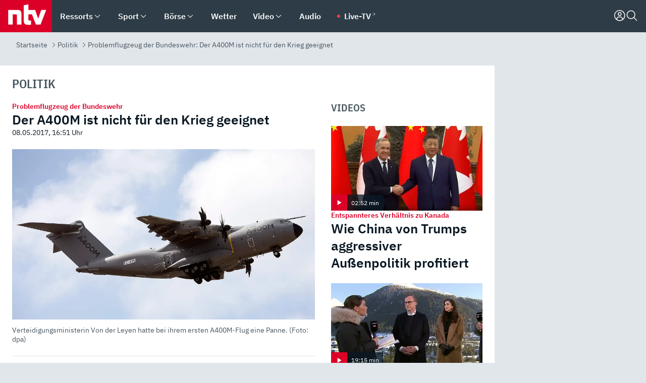

--- FILE ---
content_type: text/html; charset=utf-8
request_url: https://www.n-tv.de/politik/Der-A400M-ist-nicht-fuer-den-Krieg-geeignet-article19828815.html
body_size: 161219
content:
<!DOCTYPE html><html lang="de"><head><meta charSet="utf-8" data-next-head=""/><meta name="viewport" content="width=device-width, initial-scale=1" data-next-head=""/><title data-next-head="">Problemflugzeug der Bundeswehr: Der A400M ist nicht für den Krieg geeignet - ntv.de</title><meta http-equiv="Content-Security-Policy" content="upgrade-insecure-requests" data-next-head=""/><meta name="author" content="n-tv NACHRICHTEN" data-next-head=""/><meta name="copyright" content="ntv Nachrichten" data-next-head=""/><meta name="description" content="Ein interner Bericht stellt dem neuen Transportflugzeug der Bundeswehr ein verheerendes Zeugnis aus. Der A400M erfüllt wichtige Anforderungen nicht und kann nur mit viel Aufwand eingesetzt werden. Ob Airbus nachbessert, ist demnach fraglich." data-next-head=""/><meta name="keywords" content="Politik, Bundeswehr, Flugzeugbau, A400M, Airbus Group, Deutschland, Verteidigungsministerium" data-next-head=""/><meta name="apple-itunes-app" content="app-id=337056601, app-argument=https://www.n-tv.de/politik/Der-A400M-ist-nicht-fuer-den-Krieg-geeignet-article19828815.html" data-next-head=""/><meta name="robots" content="index, follow, noodp, noarchive, max-snippet:-1, max-image-preview:large, max-video-preview:-1" data-next-head=""/><meta name="news_keywords" content="Politik, Bundeswehr, Flugzeugbau, A400M, Airbus Group, Deutschland, Verteidigungsministerium" data-next-head=""/><meta name="date" content="2017-05-08T16:51:08+02:00" data-next-head=""/><meta name="last-modified" content="2017-05-08T18:38:57+02:00" data-next-head=""/><meta property="article:hash" content="19828815" data-next-head=""/><meta property="ntv:kicker" content="Problemflugzeug der Bundeswehr" data-next-head=""/><meta property="og:site_name" content="ntv.de" data-next-head=""/><meta property="og:type" content="article" data-next-head=""/><meta property="og:url" content="https://www.n-tv.de/politik/Der-A400M-ist-nicht-fuer-den-Krieg-geeignet-article19828815.html" data-next-head=""/><meta property="og:title" content="Der A400M ist nicht für den Krieg geeignet" data-next-head=""/><meta property="og:description" content="Ein interner Bericht stellt dem neuen Transportflugzeug der Bundeswehr ein verheerendes Zeugnis aus. Der A400M erfüllt wichtige Anforderungen nicht und kann nur mit viel Aufwand eingesetzt werden. Ob Airbus nachbessert, ist demnach fraglich." data-next-head=""/><meta property="og:image" content="https://www.n-tv.de/img/3449471/1494260948/Img_16_9/1200/27d0025f957c270759dbdaa23deac4b2.jpg" data-next-head=""/><meta property="twitter:card" content="photo" data-next-head=""/><meta property="twitter:site" content="@ntvde" data-next-head=""/><meta property="twitter:title" content="Problemflugzeug der Bundeswehr: Der A400M ist nicht für den Krieg geeignet" data-next-head=""/><meta property="twitter:image" content="https://www.n-tv.de/img/3449471/1494260948/Img_16_9/1200/27d0025f957c270759dbdaa23deac4b2.jpg" data-next-head=""/><meta property="twitter:url" content="https://www.n-tv.de/politik/Der-A400M-ist-nicht-fuer-den-Krieg-geeignet-article19828815.html" data-next-head=""/><meta property="fb:page_id" content="126049165307" data-next-head=""/><meta property="fb:pages" content="126049165307" data-next-head=""/><meta property="fb:pages" content="316889911843737" data-next-head=""/><meta property="fb:pages" content="562044130636828" data-next-head=""/><meta property="fb:pages" content="185547961302" data-next-head=""/><meta property="fb:pages" content="395222497292915" data-next-head=""/><meta property="fb:pages" content="1523181867965006" data-next-head=""/><meta property="fb:pages" content="1043228319087008" data-next-head=""/><meta property="fb:pages" content="741781229203281" data-next-head=""/><meta property="fb:pages" content="407682426071619" data-next-head=""/><meta property="fb:pages" content="780034435493567" data-next-head=""/><meta property="fb:pages" content="643254482528275" data-next-head=""/><meta property="fb:pages" content="1837260013270512" data-next-head=""/><meta property="fb:pages" content="368231650215080" data-next-head=""/><meta property="fb:pages" content="120920144621255" data-next-head=""/><meta property="fb:pages" content="1413412578758102" data-next-head=""/><meta name="google-site-verification" content="txr0UkB7uF5BxzK_kM9zfhlh5vLdmFekG7LJ_BKwDfk" data-next-head=""/><meta name="pocket-site-verification" content="d8cc89af247ee1dabcbbd091d848a1" data-next-head=""/><meta name="p:domain_verify" content="29ffec94ca07d208e323392915ace209" data-next-head=""/><meta name="msvalidate.01" content="38C91D064B7E276791191C393B93EB23" data-next-head=""/><link rel="canonical" href="https://www.n-tv.de/politik/Der-A400M-ist-nicht-fuer-den-Krieg-geeignet-article19828815.html" data-next-head=""/><link rel="alternate" type="application/rss+xml" href="https://www.n-tv.de/politik/rss" data-next-head=""/><link rel="alternate" href="android-app://de.lineas.lit.ntv.android/http/apps.n-tv.de/19828815?service=mobile" data-next-head=""/><link rel="shortcut icon" href="/favicon.ico" data-next-head=""/><link rel="apple-touch-icon-precomposed" sizes="144x144" href="/apple-touch-icon-144x144-precomposed.png" data-next-head=""/><link rel="apple-touch-icon-precomposed" sizes="114x114" href="/apple-touch-icon-114x114-precomposed.png" data-next-head=""/><link rel="apple-touch-icon-precomposed" sizes="72x72" href="/apple-touch-icon-72x72-precomposed.png" data-next-head=""/><link rel="apple-touch-icon-precomposed" href="/apple-touch-icon-57x57-precomposed.png" data-next-head=""/><link rel="publisher" href="https://plus.google.com/118398504470807896139" data-next-head=""/><link rel="preload" href="/_next/static/media/fddff1087a1c2d83-s.p.woff2" as="font" type="font/woff2" crossorigin="anonymous" data-next-font="size-adjust"/><link rel="preload" href="/_next/static/media/eced63159c168414-s.p.woff2" as="font" type="font/woff2" crossorigin="anonymous" data-next-font="size-adjust"/><link rel="preload" href="/_next/static/media/a6cb01422af61021-s.p.woff2" as="font" type="font/woff2" crossorigin="anonymous" data-next-font="size-adjust"/><link rel="preload" href="/_next/static/media/d6b236d59080f586-s.p.woff2" as="font" type="font/woff2" crossorigin="anonymous" data-next-font="size-adjust"/><link rel="preload" href="/_next/static/media/1c626168cca93b06-s.p.woff2" as="font" type="font/woff2" crossorigin="anonymous" data-next-font="size-adjust"/><link rel="preload" href="/_next/static/css/619668a7c5632b45.css" as="style"/><link rel="preload" href="/_next/static/css/54b286e04d222c64.css" as="style"/><link rel="preload" href="/_next/static/css/bd6519a5e89b6484.css" as="style"/><link rel="preload" href="/_next/static/css/a1652869840550b3.css" as="style"/><link rel="preload" href="/_next/static/css/06b47e2e02df66d2.css" as="style"/><link rel="preload" href="/_next/static/css/7a1b97a1f388b369.css" as="style"/><link rel="preload" href="/_next/static/css/1a9139a0d535e481.css" as="style"/><link rel="preload" href="/_next/static/css/616a3bdb3deb1a06.css" as="style"/><link rel="preload" href="/_next/static/css/981b8c7b0066d8c4.css" as="style"/><link rel="preload" href="/_next/static/css/3f3bee892ed59df6.css" as="style"/><link rel="preload" href="/_next/static/css/fde70659e752f6b5.css" as="style"/><link rel="preload" href="/_next/static/css/454a77cf01ef0f6c.css" as="style"/><link rel="preload" href="/_next/static/css/d84fa9443ecac233.css" as="style"/><link rel="preload" href="/_next/static/css/5ee917f263ffea72.css" as="style"/><link rel="preload" href="/_next/static/css/89b8c6ec2b6dec53.css" as="style"/><link rel="preload" href="/_next/static/css/4916aaa5355407e8.css" as="style"/><script type="application/ld+json" data-next-head="">{"@context":"http://schema.org","publisher":{"@type":"Organization","name":"ntv NACHRICHTEN","logo":{"@type":"ImageObject","url":"/logo.svg"}},"@type":"NewsArticle","mainEntityOfPage":{"@type":"WebPage","url":"https://www.n-tv.de/politik/Der-A400M-ist-nicht-fuer-den-Krieg-geeignet-article19828815.html"},"url":"https://www.n-tv.de/politik/Der-A400M-ist-nicht-fuer-den-Krieg-geeignet-article19828815.html","headline":"Problemflugzeug der Bundeswehr: Der A400M ist nicht für den Krieg geeignet","description":"Ein interner Bericht stellt dem neuen Transportflugzeug der Bundeswehr ein verheerendes Zeugnis aus. Der A400M erfüllt wichtige Anforderungen nicht und kann nur mit viel Aufwand eingesetzt werden. Ob Airbus nachbessert, ist demnach fraglich.","image":[{"@type":"ImageObject","url":"https://www.n-tv.de/img/3449471/1494260948/Img_16_9/1200/27d0025f957c270759dbdaa23deac4b2.webp","width":"1200","height":"676"},{"@type":"ImageObject","url":"https://www.n-tv.de/img/3449471/1494260948/Img_4_3/1200/27d0025f957c270759dbdaa23deac4b2.webp","width":"1200","height":"900"},{"@type":"ImageObject","url":"https://www.n-tv.de/img/3449471/1494260948/Img_1_1/1200/27d0025f957c270759dbdaa23deac4b2.webp","width":"1200","height":"1200"}],"datePublished":"2017-05-08T16:51:08+02:00","dateModified":"2017-05-08T18:38:57+02:00","author":{"@type":"Organization","name":"n-tv NACHRICHTEN","url":"https://www.n-tv.de"}}</script><script type="application/ld+json" data-next-head="">{"@context":"http://schema.org","@type":"BreadcrumbList","itemListElement":[{"item":{"name":"Startseite","@id":"https://www.n-tv.de/"},"@type":"ListItem","position":1},{"item":{"name":"Politik","@id":"https://www.n-tv.de/politik/"},"@type":"ListItem","position":2},{"item":{"name":"Problemflugzeug der Bundeswehr: Der A400M ist nicht für den Krieg geeignet","@id":"https://www.n-tv.de/politik/Der-A400M-ist-nicht-fuer-den-Krieg-geeignet-article19828815.html"},"@type":"ListItem","position":3}]}</script><script id="iab-stub" data-nscript="beforeInteractive">
				// IAB stub
 				!function () { var e = function () { var e, t = "__tcfapiLocator", a = [], n = window; for (; n;) { try { if (n.frames[t]) { e = n; break } } catch (e) { } if (n === window.top) break; n = n.parent } e || (!function e() { var a = n.document, r = !!n.frames[t]; if (!r) if (a.body) { var i = a.createElement("iframe"); i.style.cssText = "display:none", i.name = t, a.body.appendChild(i) } else setTimeout(e, 5); return !r }(), n.__tcfapi = function () { for (var e, t = arguments.length, n = new Array(t), r = 0; r < t; r++)n[r] = arguments[r]; if (!n.length) return a; if ("setGdprApplies" === n[0]) n.length > 3 && 2 === parseInt(n[1], 10) && "boolean" == typeof n[3] && (e = n[3], "function" == typeof n[2] && n[2]("set", !0)); else if ("ping" === n[0]) { var i = { gdprApplies: e, cmpLoaded: !1, cmpStatus: "stub" }; "function" == typeof n[2] && n[2](i) } else a.push(n) }, n.addEventListener("message", (function (e) { var t = "string" == typeof e.data, a = {}; try { a = t ? JSON.parse(e.data) : e.data } catch (e) { } var n = a.__tcfapiCall; n && window.__tcfapi(n.command, n.version, (function (a, r) { var i = { __tcfapiReturn: { returnValue: a, success: r, callId: n.callId } }; t && (i = JSON.stringify(i)), e.source.postMessage(i, "*") }), n.parameter) }), !1)) }; "undefined" != typeof module ? module.exports = e : e() }();
        window._sp_queue = [];
			</script><link rel="stylesheet" href="/_next/static/css/619668a7c5632b45.css" data-n-g=""/><link rel="stylesheet" href="/_next/static/css/54b286e04d222c64.css" data-n-p=""/><link rel="stylesheet" href="/_next/static/css/bd6519a5e89b6484.css"/><link rel="stylesheet" href="/_next/static/css/a1652869840550b3.css"/><link rel="stylesheet" href="/_next/static/css/06b47e2e02df66d2.css"/><link rel="stylesheet" href="/_next/static/css/7a1b97a1f388b369.css"/><link rel="stylesheet" href="/_next/static/css/1a9139a0d535e481.css"/><link rel="stylesheet" href="/_next/static/css/616a3bdb3deb1a06.css"/><link rel="stylesheet" href="/_next/static/css/981b8c7b0066d8c4.css"/><link rel="stylesheet" href="/_next/static/css/3f3bee892ed59df6.css"/><link rel="stylesheet" href="/_next/static/css/fde70659e752f6b5.css"/><link rel="stylesheet" href="/_next/static/css/454a77cf01ef0f6c.css"/><link rel="stylesheet" href="/_next/static/css/d84fa9443ecac233.css"/><link rel="stylesheet" href="/_next/static/css/5ee917f263ffea72.css"/><link rel="stylesheet" href="/_next/static/css/89b8c6ec2b6dec53.css"/><link rel="stylesheet" href="/_next/static/css/4916aaa5355407e8.css"/><noscript data-n-css=""></noscript><script defer="" noModule="" src="/_next/static/chunks/polyfills-42372ed130431b0a.js"></script><script id="webpush-lib" src="/webpush/webpush.js" defer="" data-nscript="beforeInteractive"></script><script id="iframeResizer" src="/iframeResizer.min.js" defer="" data-nscript="beforeInteractive"></script><script defer="" src="/_next/static/chunks/1229.024bf05f909c3e8c.js"></script><script defer="" src="/_next/static/chunks/544.09d7383b48abf164.js"></script><script defer="" src="/_next/static/chunks/7602.1a768611e82c58ea.js"></script><script defer="" src="/_next/static/chunks/6948.f00620bcc22244f2.js"></script><script defer="" src="/_next/static/chunks/5748.71948c8f23de309a.js"></script><script defer="" src="/_next/static/chunks/3470.044e5d32b7b88c48.js"></script><script defer="" src="/_next/static/chunks/4406.2cc47b02c70cbff9.js"></script><script defer="" src="/_next/static/chunks/1750.d4015503bf467782.js"></script><script defer="" src="/_next/static/chunks/1574.3c45e988f589dd53.js"></script><script defer="" src="/_next/static/chunks/6888.8ff3ae8da2924120.js"></script><script defer="" src="/_next/static/chunks/6000.1a7f1eb6368a1f73.js"></script><script defer="" src="/_next/static/chunks/3049.7172bfee99f6c1be.js"></script><script defer="" src="/_next/static/chunks/8673.2433365aabfb08c3.js"></script><script defer="" src="/_next/static/chunks/6065.53a5590c6fea2eb5.js"></script><script defer="" src="/_next/static/chunks/9088.f5ec57219e0d7e5f.js"></script><script defer="" src="/_next/static/chunks/6649.3f3c97c991cfc8c3.js"></script><script defer="" src="/_next/static/chunks/2069.334d97419f835894.js"></script><script defer="" src="/_next/static/chunks/4915.fcaa57aebd8d4d9d.js"></script><script defer="" src="/_next/static/chunks/508.6fe9e668b4cbaa10.js"></script><script defer="" src="/_next/static/chunks/1656.c9e5265be15720de.js"></script><script defer="" src="/_next/static/chunks/6416.07dedd90ff32fe40.js"></script><script defer="" src="/_next/static/chunks/2076.a5d6d8b4820fd66b.js"></script><script defer="" src="/_next/static/chunks/8978.c369f1cdf04d6eed.js"></script><script defer="" src="/_next/static/chunks/7648.7151d5da6285f05e.js"></script><script defer="" src="/_next/static/chunks/1642.5b55b0e87004c0a4.js"></script><script defer="" src="/_next/static/chunks/4047.211f9d02a136f691.js"></script><script src="/_next/static/chunks/webpack-7c65c3c847258272.js" defer=""></script><script src="/_next/static/chunks/framework-77dff60c8c44585c.js" defer=""></script><script src="/_next/static/chunks/main-c369251bbc331e0f.js" defer=""></script><script src="/_next/static/chunks/pages/_app-2c2c703fd86eadba.js" defer=""></script><script src="/_next/static/chunks/8548-87ef5762240d4e64.js" defer=""></script><script src="/_next/static/chunks/pages/%5B%5B...all%5D%5D-187d881c0982e370.js" defer=""></script><script src="/_next/static/iJWIyqWCDhGQr5wLr9urw/_buildManifest.js" defer=""></script><script src="/_next/static/iJWIyqWCDhGQr5wLr9urw/_ssgManifest.js" defer=""></script><style id="__jsx-668642668">:root{--ibm-plex-sans:'IBMPlexSans', 'IBMPlexSans Fallback';--ibm-plex-sans-condensed:'IBMPlexSansCondensed', 'IBMPlexSansCondensed Fallback'}html{font-family:'IBMPlexSans', 'IBMPlexSans Fallback'}</style></head><body><link rel="preload" as="image" href="https://www.n-tv.de/img/3449471/1494260948/Img_16_9/1024/27d0025f957c270759dbdaa23deac4b2.webp" fetchPriority="high"/><link rel="preload" as="image" href="/socialIcons/whatsapp.svg"/><link rel="preload" as="image" href="/socialIcons/google.svg"/><div id="__next"><header class="Header_header__MwWvM "><nav aria-label="Globale Navigation"><div class="Header_wrapper__PJAKW"><div class="Header_inner__PU1JS"><a href="/" class="Header_logo__V9h3K"><svg viewBox="0 0 1384 862" focusable="false" role="img" name="ntv Logo"><title>ntv</title><path id="TRAEGER_x5F_ROT" d="M0 0h1384v862H0z" style="clip-rule:evenodd;fill:rgb(220, 0, 40);fill-rule:evenodd"></path><g id="ntv_1_" transform="translate(-268.5,-109)"><g id="g3683"><path d="M747 375.3H486v390.1h122.2V492.8h83.3c17.1 0 25.9 8.4 25.9 26v246.6h122.2V468.1c0-54.9-37.7-92.8-92.6-92.8zm620.7-.2-81.2 233.4-81-233.4h-181.9V225.6l-122.2 24.2v425.3c0 58.9 36.6 95.6 95.8 95.6h99.5V656.3h-46.9c-15.7 0-26.1-5.8-26.1-27.2V492.9h95.3l106.4 272.9h122.7l152.3-390.7z" id="path3681" style="fill:rgb(255, 255, 255)"></path></g></g></svg></a><nav role="none" class="menu-desktop_header-menu__23xp2"><ul role="menu" aria-label="Hauptnavigation" class="menu-desktop_top__a3CQZ"><li class="menu-desktop_level0__YuC7o" tabindex="-1"><div class="menu-desktop_itemwrapper__8WzFL"><a tabindex="0" href="/ressorts/" target="_self" title="Ressorts" data-testid="menulink"><span class="Typography_text-default__P3otY Typography_weight-bold__uT6mq">Ressorts</span></a><button role="menuitem" aria-haspopup="menu" aria-expanded="false" aria-label="Untermenü für Ressorts" data-testid="menu-item-button"><svg viewBox="0 0 24 24" width="18" height="18" fill="currentColor" focusable="false" role="img" aria-hidden="true" data-testid="icon"><title></title><path d="M12.0004 17.9852L4.90039 10.8852L6.0004 9.78516L12.0004 15.7852L18.0004 9.78516L19.1004 10.8852L12.0004 17.9852Z"></path></svg></button></div><div class="menu-desktop_menu-ssr__HlR7r" aria-label="Ressorts Untermenü" role="menu"><ul><li><a href="/mediathek/bilderserien/" target="_self" title="Bilderserien">Bilderserien</a></li><li><a href="/politik/" target="_self" title="Politik">Politik</a><div aria-label="Politik Untermenü" role="menu"><ul><li><a href="/politik/" target="_self" title="Meldungen">Meldungen</a></li><li><a href="/politik/politik_kommentare/" target="_self" title="Kommentare">Kommentare</a></li><li><a href="/politik/politik_wieduwilts_woche/" target="_self" title="Wieduwilts Woche">Wieduwilts Woche</a></li></ul></div></li><li><a href="/wirtschaft/" target="_self" title="Wirtschaft">Wirtschaft</a><div aria-label="Wirtschaft Untermenü" role="menu"><ul><li><a href="/wirtschaft/" target="_self" title="Meldungen">Meldungen</a></li><li><a href="/wirtschaft/termine/" target="_self" title="Termine">Termine</a></li><li><a href="/wirtschaft/wirtschaft_startup/" target="_self" title="Startup">Startup</a></li></ul></div></li><li><a href="/boersenkurse/" target="_self" title="Börse">Börse</a><div aria-label="Börse Untermenü" role="menu"><ul><li><a href="/boersenkurse/Auf_einen_Blick/" target="_self" title="Auf einen Blick">Auf einen Blick</a></li><li><a href="/boersenkurse/aktien/" target="_self" title="Aktien &amp; Indizes">Aktien &amp; Indizes</a><div aria-label="Aktien &amp; Indizes Untermenü" role="menu"><ul><li><a href="/boersenkurse/indizes/dax-159096" target="_self" title="Dax">Dax</a></li><li><a href="/boersenkurse/indizes/tecdax-158375" target="_self" title="TecDax">TecDax</a></li><li><a href="/boersenkurse/indizes/mdax-159090" target="_self" title="MDax">MDax</a></li><li><a href="/boersenkurse/indizes/sdax-159191" target="_self" title="SDax">SDax</a></li><li><a href="/boersenkurse/indizes/gex-144687" target="_self" title="Gex">Gex</a></li><li><a href="/boersenkurse/indizes/hdax-159097" target="_self" title="HDax">HDax</a></li><li><a href="/boersenkurse/indizes/e-stoxx-50-159194" target="_self" title="EuroStoxx">EuroStoxx</a></li><li><a href="/boersenkurse/indizes/stoxx50-159196" target="_self" title="Stoxx50">Stoxx50</a></li><li><a href="/boersenkurse/indizes/infront-usa-industrial-9451139" target="_self" title="Dow Jones">Dow Jones</a></li><li><a href="/boersenkurse/indizes/nasdaq-100-149002" target="_self" title="Nasdaq">Nasdaq</a></li><li><a href="/boersenkurse/indizes/nikkei-148429" target="_self" title="Nikkei">Nikkei</a></li></ul></div></li><li><a href="/boersenkurse/devisen/" target="_self" title="Devisen">Devisen</a></li><li><a href="/boersenkurse/rohstoffe/" target="_self" title="Rohstoffe">Rohstoffe</a></li><li><a href="/boersenkurse/zertifikate/" target="_self" title="ntv Zertifikate">ntv Zertifikate</a></li><li><a href="/boersenkurse/fonds/" target="_self" title="ntv Fonds">ntv Fonds</a></li><li><a href="/boersenkurse/fonds_und_etf/" target="_self" title="Fonds &amp; ETF">Fonds &amp; ETF</a></li><li><a href="/boersenkurse/anleihen/" target="_self" title="Anleihen">Anleihen</a></li><li><a href="/boersenkurse/altersvorsorge/" target="_self" title="ntv Altersvorsorge">ntv Altersvorsorge</a></li><li><a href="/boersenkurse/Geldanlage-Check/" target="_self" title="ntv Geldanlage-Check">ntv Geldanlage-Check</a></li><li><a href="/wirtschaft/der_boersen_tag/" target="_self" title="Börsen-Tag - Archiv">Börsen-Tag - Archiv</a></li></ul></div></li><li><a href="/sport/" target="_self" title="Sport">Sport</a><div aria-label="Sport Untermenü" role="menu"><ul><li><a href="https://www.n-tv.de/sport/ergebnisse/heute-live" target="_self" title="Live-Kalender">Live-Kalender</a></li><li><a href="/sport/" target="_self" title="Meldungen">Meldungen</a></li><li><a href="/sport/fussball/" target="_self" title="Fußball">Fußball</a><div aria-label="Fußball Untermenü" role="menu"><ul><li><a href="/sport/fussball/fussball_kolumnen/" target="_self" title="Kolumnen">Kolumnen</a></li><li><a href="https://www.n-tv.de/sport/ergebnisse/fussball/bundesliga/spiele-und-ergebnisse/" target="_self" title="Bundesliga">Bundesliga</a></li><li><a href="https://www.n-tv.de/sport/ergebnisse/fussball/2-bundesliga/spiele-und-ergebnisse/" target="_self" title="2. Bundesliga">2. Bundesliga</a></li><li><a href="https://www.n-tv.de/sport/ergebnisse/fussball/3-liga/spiele-und-ergebnisse/" target="_self" title="3. Liga">3. Liga</a></li><li><a href="https://www.n-tv.de/sport/ergebnisse/fussball/dfb-pokal/spiele-und-ergebnisse/" target="_self" title="DFB-Pokal">DFB-Pokal</a></li><li><a href="https://www.n-tv.de/sport/ergebnisse/fussball/frauen-bundesliga/spiele-und-ergebnisse/" target="_self" title="Bundesliga der Frauen">Bundesliga der Frauen</a></li><li><a href="https://www.n-tv.de/sport/ergebnisse/fussball/uefa-champions-league/spiele-und-ergebnisse/" target="_self" title="Champions League">Champions League</a></li><li><a href="https://www.n-tv.de/sport/ergebnisse/fussball/uefa-europa-league/spiele-und-ergebnisse/" target="_self" title="Europa League">Europa League</a></li><li><a href="https://www.n-tv.de/sport/ergebnisse/fussball/co6395/europa-conference-league/spiele-und-ergebnisse/" target="_self" title="Europa Conference League">Europa Conference League</a></li><li><a href="https://www.n-tv.de/sport/ergebnisse/fussball/premier-league/spiele-und-ergebnisse/" target="_self" title="Premier League">Premier League</a></li><li><a href="https://www.n-tv.de/sport/ergebnisse/fussball/primera-division/spiele-und-ergebnisse/" target="_self" title="Primera Division">Primera Division</a></li><li><a href="https://www.n-tv.de/sport/ergebnisse/fussball/serie-a/spiele-und-ergebnisse/" target="_self" title="Serie A">Serie A</a></li><li><a href="https://www.n-tv.de/sport/ergebnisse/fussball/ligue-1/spiele-und-ergebnisse/" target="_self" title="Ligue 1">Ligue 1</a></li><li><a href="https://www.n-tv.de/sport/ergebnisse/fussball/nations-league-a/spiele-und-ergebnisse/" target="_self" title="Nations League">Nations League</a></li><li><a href="https://www.n-tv.de/sport/ergebnisse/fussball/wettbewerbe/" target="_self" title="Alle Wettbewerbe">Alle Wettbewerbe</a></li></ul></div></li><li><a href="https://www.n-tv.de/sport/ergebnisse/american-football/nfl/spiele-und-ergebnisse/" target="_self" title="NFL">NFL</a></li><li><a href="/sport/formel1/" target="_self" title="Motorsport">Motorsport</a></li><li><a href="https://www.n-tv.de/sport/ergebnisse/tennis/heute-live" target="_self" title="Tennis">Tennis</a></li><li><a href="https://www.n-tv.de/sport/ergebnisse/handball/" target="_self" title="Handball">Handball</a></li><li><a href="https://www.n-tv.de/sport/ergebnisse/basketball/wettbewerbe/" target="_self" title="Basketball">Basketball</a></li><li><a href="https://www.n-tv.de/sport/ergebnisse/eishockey/wettbewerbe/" target="_self" title="Eishockey">Eishockey</a></li><li><a href="/sport/mma/" target="_self" title="Mixed Martial Arts">Mixed Martial Arts</a></li><li><a href="/sport/der_sport_tag/" target="_self" title="Sport-Tag - Archiv">Sport-Tag - Archiv</a></li><li><a href="https://gutscheine.n-tv.de/" target="_self" title="Gutscheine">Gutscheine<span> Anzeige</span></a><div aria-label="Gutscheine Untermenü" role="menu"><ul><li><a href="https://gutscheine.n-tv.de/gutscheine/adidas-shop" target="_self" title="Adidas">Adidas</a></li><li><a href="https://gutscheine.n-tv.de/gutscheine/engelhorn" target="_self" title="Engelhorn">Engelhorn</a></li><li><a href="https://gutscheine.n-tv.de/gutscheine/vans" target="_self" title="Vans">Vans</a></li><li><a href="https://gutscheine.n-tv.de/gutscheine/sportscheck" target="_self" title="SportScheck">SportScheck</a></li><li><a href="https://gutscheine.n-tv.de/gutscheine/11teamsports" target="_self" title="11teamsports">11teamsports</a></li></ul></div></li></ul></div></li><li><a href="/panorama/" target="_self" title="Panorama">Panorama</a><div aria-label="Panorama Untermenü" role="menu"><ul><li><a href="/panorama/" target="_self" title="Meldungen">Meldungen</a></li></ul></div></li><li><a href="/leute/" target="_self" title="Unterhaltung">Unterhaltung</a><div aria-label="Unterhaltung Untermenü" role="menu"><ul><li><a href="/leute/" target="_self" title="Überblick">Überblick</a></li><li><a href="/leute/tv/" target="_self" title="TV">TV</a></li><li><a href="/leute/film/" target="_self" title="Filme und Serien">Filme und Serien</a></li><li><a href="/leute/musik/" target="_self" title="Musik">Musik</a></li><li><a href="/leute/buecher/" target="_self" title="Bücher">Bücher</a></li><li><a href="/leute/hoerbuecher/" target="_self" title="Hörbücher">Hörbücher</a></li><li><a href="/mediathek/bilderserien/unterhaltung/Schoenes-Wochenende-Cartoons-von-OL-article20772304.html" target="_self" title="Schönes Wochenende">Schönes Wochenende</a></li><li><a href="https://gutscheine.n-tv.de/" target="_blank" rel="noopener noreferrer noFollow" title="Gutscheine">Gutscheine<span> Anzeige</span></a><div aria-label="Gutscheine Untermenü" role="menu"><ul><li><a href="https://gutscheine.n-tv.de/gutscheine/amazon" target="_blank" rel="noopener noreferrer noFollow" title="Amazon">Amazon</a></li><li><a href="https://gutscheine.n-tv.de/gutscheine/thalia" target="_blank" rel="noopener noreferrer noFollow" title="Thalia">Thalia</a></li><li><a href="https://gutscheine.n-tv.de/gutscheine/buecher-de" target="_blank" rel="noopener noreferrer noFollow" title="buecher.de">buecher.de</a></li><li><a href="https://gutscheine.n-tv.de/gutscheine/saturn" target="_blank" rel="noopener noreferrer noFollow" title="Saturn">Saturn</a></li><li><a href="https://gutscheine.n-tv.de/gutscheine/mmoga" target="_blank" rel="noopener noreferrer noFollow" title="MMOGA">MMOGA</a></li></ul></div></li></ul></div></li><li><a href="/technik/" target="_self" title="Technik">Technik</a><div aria-label="Technik Untermenü" role="menu"><ul><li><a href="/technik/" target="_self" title="Meldungen">Meldungen</a></li><li><a href="https://www.n-tvspiele.de/" target="_self" rel="noFollow" title="Spiele">Spiele</a></li><li><a href="https://gutscheine.n-tv.de/" target="_blank" rel="noopener noreferrer noFollow" title="Gutscheine">Gutscheine<span> Anzeige</span></a><div aria-label="Gutscheine Untermenü" role="menu"><ul><li><a href="https://gutscheine.n-tv.de/gutscheine/notebooksbilliger" target="_blank" rel="noopener noreferrer noFollow" title="notebooksbilliger.de">notebooksbilliger.de</a></li><li><a href="https://gutscheine.n-tv.de/gutscheine/alternate" target="_blank" rel="noopener noreferrer noFollow" title="Alternate">Alternate</a></li><li><a href="https://gutscheine.n-tv.de/gutscheine/medion" target="_blank" rel="noopener noreferrer noFollow" title="MEDION">MEDION</a></li><li><a href="https://gutscheine.n-tv.de/gutscheine/dein-handyde" target="_blank" rel="noopener noreferrer noFollow" title="deinhandy.de">deinhandy.de</a></li><li><a href="https://gutscheine.n-tv.de/gutscheine/samsung" target="_blank" rel="noopener noreferrer noFollow" title="SAMSUNG">SAMSUNG</a></li></ul></div></li></ul></div></li><li><a href="/ratgeber/" target="_self" title="Ratgeber">Ratgeber</a><div aria-label="Ratgeber Untermenü" role="menu"><ul><li><a href="/ratgeber/" target="_self" title="Meldungen">Meldungen</a></li><li><a href="/ratgeber/ntv_Service/" target="_self" title="ntv Service">ntv Service</a></li><li><a href="/ratgeber/tests/" target="_self" title="Tests">Tests</a></li><li><a href="/ratgeber/vergleichsrechner/" target="_self" title="Vergleichsrechner">Vergleichsrechner</a></li><li><a href="https://www.n-tv.de/native/leben/Thema-Leben-article19986903.html?an=s:spezial_973714_ista_wtt-a:1-t:n" target="_blank" rel="noopener noreferrer noFollow" title="Smart Living">Smart Living</a></li></ul></div></li><li><a href="/produkt-check/" target="_self" title="Produkt-Check">Produkt-Check</a><div aria-label="Produkt-Check Untermenü" role="menu"><ul><li><a href="/produkt-check/kueche/" target="_self" title="Produkt-Check Küche">Produkt-Check Küche</a></li><li><a href="/produkt-check/technik/" target="_self" title="Produkt-Check Technik ">Produkt-Check Technik </a></li><li><a href="/produkt-check/sport-freizeit/" target="_self" title="Produkt-Check Sport &amp; Freizeit">Produkt-Check Sport &amp; Freizeit</a></li><li><a href="/produkt-check/beauty-gesundheit/" target="_self" title="Produkt-Check Beauty &amp; Gesundheit ">Produkt-Check Beauty &amp; Gesundheit </a></li><li><a href="/produkt-check/haushalt-garten/" target="_self" title="Produkt-Check Haushalt &amp; Garten">Produkt-Check Haushalt &amp; Garten</a></li></ul></div></li><li><a href="/wissen/" target="_self" title="Wissen">Wissen</a><div aria-label="Wissen Untermenü" role="menu"><ul><li><a href="/wissen/" target="_self" title="Meldungen">Meldungen</a></li><li><a href="/wissen/frageantwort/" target="_self" title="Frage &amp; Antwort">Frage &amp; Antwort</a></li><li><a href="/wissen/Fakten_und_Mythen/" target="_self" title="Fakten &amp; Mythen">Fakten &amp; Mythen</a></li><li><a href="/wissen/fundsache/" target="_self" title="Fundsache">Fundsache</a></li></ul></div></li><li><a href="/auto/" target="_self" title="Auto">Auto</a><div aria-label="Auto Untermenü" role="menu"><ul><li><a href="/auto/" target="_self" title="Meldungen">Meldungen</a></li><li><a href="/auto/auto_geschichte/" target="_self" title="Automobil-Geschichte">Automobil-Geschichte</a></li><li><a href="/auto/praxistest/" target="_self" title="Praxistest">Praxistest</a></li><li><a href="/auto/gebrauchte/" target="_self" title="Gebrauchte">Gebrauchte</a></li><li><a href="/auto/auto_funktioniert/" target="_self" title="Wie funktioniert ...?">Wie funktioniert ...?</a></li><li><a href="https://gutscheine.n-tv.de/" target="_blank" rel="noopener noreferrer noFollow" title="Gutscheine">Gutscheine<span> Anzeige</span></a><div aria-label="Gutscheine Untermenü" role="menu"><ul><li><a href="https://gutscheine.n-tv.de/gutscheine/kfzteile24" target="_blank" rel="noopener noreferrer noFollow" title="kfzteile24">kfzteile24</a></li><li><a href="https://gutscheine.n-tv.de/gutscheine/atu" target="_blank" rel="noopener noreferrer noFollow" title="A.T.U">A.T.U</a></li><li><a href="https://gutscheine.n-tv.de/gutscheine/reifendirekt" target="_blank" rel="noopener noreferrer noFollow" title="Reifendirekt">Reifendirekt</a></li><li><a href="https://gutscheine.n-tv.de/gutscheine/sixt" target="_blank" rel="noopener noreferrer noFollow" title="Sixt">Sixt</a></li><li><a href="https://gutscheine.n-tv.de/gutscheine/tirendo" target="_blank" rel="noopener noreferrer noFollow" title="Tirendo">Tirendo</a></li></ul></div></li><li><a href="https://autoleasing.n-tv.de/" target="_blank" rel="noopener noreferrer noFollow" title="Autoleasing">Autoleasing</a></li></ul></div></li><li><a href="/shopping-und-service/" target="_self" title="Shopping &amp; Service">Shopping &amp; Service</a><div aria-label="Shopping &amp; Service Untermenü" role="menu"><ul><li><a href="https://autoleasing.n-tv.de/" target="_self" title="Autoleasing">Autoleasing</a></li><li><a href="https://www.n-tv.de/broker-vergleich/" target="_self" title="Broker-Vergleich">Broker-Vergleich</a></li><li><a href="https://www.n-tv.de/casino-vergleich/" target="_self" title="Online Casino Vergleich">Online Casino Vergleich</a></li><li><a href="https://www.n-tv.de/sportwetten/" target="_self" title="Sportwetten">Sportwetten</a></li><li><a href="https://www.n-tv.de/energieeffizientes-wohnen/" target="_self" title="Energieeffizientes Wohnen">Energieeffizientes Wohnen</a></li><li><a href="https://gutscheine.n-tv.de/" target="_self" title="Gutscheine">Gutscheine<span> Anzeige</span></a></li><li><a href="https://www.n-tv.de/webtools-im-vergleich/" target="_self" title="Webtools im Vergleich">Webtools im Vergleich</a></li><li><a href="https://www.n-tv.de/online-sprachschule/" target="_self" title="Online Sprachschule">Online Sprachschule</a></li><li><a href="https://www.n-tv.de/vergleich/" target="_self" title="Produktvergleiche">Produktvergleiche</a></li><li><a href="https://unternehmen.n-tv.de/" target="_self" title="Unternehmen">Unternehmen<span> Anzeige</span></a></li><li><a href="https://www.n-tv.de/ratgeber/vergleichsrechner/" target="_self" title="Vergleichsrechner">Vergleichsrechner</a></li><li><a href="https://www.n-tv.de/kreditvergleich/" target="_self" title="Kreditvergleich">Kreditvergleich</a></li><li><a href="https://www.n-tv.de/wettanbieter-vergleich/" target="_self" title="Wettanbieter Vergleich">Wettanbieter Vergleich</a></li><li><a href="https://www.n-tv.de/geschaeftskonto-vergleich/" target="_blank" rel="noopener noreferrer" title="Geschäftskonto Vergleich">Geschäftskonto Vergleich</a></li></ul></div></li><li><a href="/infografik/" target="_self" title="Infografik">Infografik</a></li><li><a href="/regionales/" target="_self" title="Regionales">Regionales</a><div aria-label="Regionales Untermenü" role="menu"><ul><li><a href="/regionales/baden-wuerttemberg/" target="_self" title="Baden-Württemberg">Baden-Württemberg</a></li><li><a href="/regionales/bayern/" target="_self" title="Bayern">Bayern</a></li><li><a href="/regionales/berlin-und-brandenburg/" target="_self" title="Berlin &amp; Brandenburg">Berlin &amp; Brandenburg</a></li><li><a href="/regionales/hamburg-und-schleswig-holstein/" target="_self" title="Hamburg &amp; Schleswig-Holstein">Hamburg &amp; Schleswig-Holstein</a></li><li><a href="/regionales/hessen/" target="_self" title="Hessen">Hessen</a></li><li><a href="/regionales/mecklenburg-vorpommern/" target="_self" title="Mecklenburg-Vorpommern">Mecklenburg-Vorpommern</a></li><li><a href="/regionales/niedersachsen-und-bremen/" target="_self" title="Niedersachsen &amp; Bremen">Niedersachsen &amp; Bremen</a></li><li><a href="/regionales/nordrhein-westfalen/" target="_self" title="Nordrhein-Westfalen">Nordrhein-Westfalen</a></li><li><a href="/regionales/rheinland-pfalz-und-saarland/" target="_self" title="Rheinland-Pfalz &amp; Saarland">Rheinland-Pfalz &amp; Saarland</a></li><li><a href="/regionales/sachsen/" target="_self" title="Sachsen">Sachsen</a></li><li><a href="/regionales/sachsen-anhalt/" target="_self" title="Sachsen-Anhalt">Sachsen-Anhalt</a></li><li><a href="/regionales/thueringen/" target="_self" title="Thüringen">Thüringen</a></li></ul></div></li><li><a href="/der_tag/alle_tage/" target="_self" title="Alle Tage">Alle Tage</a><div aria-label="Alle Tage Untermenü" role="menu"><ul><li><a href="/der_tag/" target="_self" title="Der Tag - Archiv">Der Tag - Archiv</a></li><li><a href="/wirtschaft/der_boersen_tag/" target="_self" title="Der Börsen-Tag - Archiv">Der Börsen-Tag - Archiv</a></li><li><a href="/sport/der_sport_tag/" target="_self" title="Der Sport-Tag - Archiv">Der Sport-Tag - Archiv</a></li></ul></div></li><li><a href="https://lotto.n-tv.de/" target="_blank" rel="noopener noreferrer noFollow" title="Lotto spielen">Lotto spielen<span> Anzeige</span></a></li></ul></div></li><li class="menu-desktop_level0__YuC7o" tabindex="-1"><div class="menu-desktop_itemwrapper__8WzFL"><a tabindex="0" href="/sport/" target="_self" title="Sport" data-testid="menulink"><span class="Typography_text-default__P3otY Typography_weight-bold__uT6mq">Sport</span></a><button role="menuitem" aria-haspopup="menu" aria-expanded="false" aria-label="Untermenü für Sport" data-testid="menu-item-button"><svg viewBox="0 0 24 24" width="18" height="18" fill="currentColor" focusable="false" role="img" aria-hidden="true" data-testid="icon"><title></title><path d="M12.0004 17.9852L4.90039 10.8852L6.0004 9.78516L12.0004 15.7852L18.0004 9.78516L19.1004 10.8852L12.0004 17.9852Z"></path></svg></button></div><div class="menu-desktop_menu-ssr__HlR7r" aria-label="Sport Untermenü" role="menu"><ul><li><a href="https://www.n-tv.de/sport/ergebnisse/heute-live" target="_self" title="Live-Kalender">Live-Kalender</a></li><li><a href="/sport/" target="_self" title="Meldungen">Meldungen</a></li><li><a href="/sport/fussball/" target="_self" title="Fußball">Fußball</a><div aria-label="Fußball Untermenü" role="menu"><ul><li><a href="/sport/fussball/fussball_kolumnen/" target="_self" title="Kolumnen">Kolumnen</a><div aria-label="Kolumnen Untermenü" role="menu"><ul><li><a href="/sport/fussball/redelings_nachspielzeit/" target="_self" title="Redelings Nachspielzeit">Redelings Nachspielzeit</a></li></ul></div></li><li><a href="https://www.n-tv.de/sport/ergebnisse/fussball/bundesliga/spiele-und-ergebnisse/" target="_self" title="Bundesliga">Bundesliga</a></li><li><a href="https://www.n-tv.de/sport/ergebnisse/fussball/2-bundesliga/spiele-und-ergebnisse/" target="_self" title="2. Bundesliga">2. Bundesliga</a></li><li><a href="https://www.n-tv.de/sport/ergebnisse/fussball/3-liga/spiele-und-ergebnisse/" target="_self" title="3. Liga">3. Liga</a></li><li><a href="https://www.n-tv.de/sport/ergebnisse/fussball/dfb-pokal/spiele-und-ergebnisse/" target="_self" title="DFB-Pokal">DFB-Pokal</a></li><li><a href="https://www.n-tv.de/sport/ergebnisse/fussball/frauen-bundesliga/spiele-und-ergebnisse/" target="_self" title="Bundesliga der Frauen">Bundesliga der Frauen</a></li><li><a href="https://www.n-tv.de/sport/ergebnisse/fussball/uefa-champions-league/spiele-und-ergebnisse/" target="_self" title="Champions League">Champions League</a></li><li><a href="https://www.n-tv.de/sport/ergebnisse/fussball/uefa-europa-league/spiele-und-ergebnisse/" target="_self" title="Europa League">Europa League</a></li><li><a href="https://www.n-tv.de/sport/ergebnisse/fussball/co6395/europa-conference-league/spiele-und-ergebnisse/" target="_self" title="Europa Conference League">Europa Conference League</a></li><li><a href="https://www.n-tv.de/sport/ergebnisse/fussball/premier-league/spiele-und-ergebnisse/" target="_self" title="Premier League">Premier League</a></li><li><a href="https://www.n-tv.de/sport/ergebnisse/fussball/primera-division/spiele-und-ergebnisse/" target="_self" title="La Liga">La Liga</a></li><li><a href="https://www.n-tv.de/sport/ergebnisse/fussball/serie-a/spiele-und-ergebnisse/" target="_self" title="Serie A">Serie A</a></li><li><a href="https://www.n-tv.de/sport/ergebnisse/fussball/ligue-1/spiele-und-ergebnisse/" target="_self" title="Ligue 1">Ligue 1</a></li><li><a href="https://www.n-tv.de/sport/ergebnisse/fussball/nations-league-a/spiele-und-ergebnisse/" target="_self" title="Nations League">Nations League</a></li><li><a href="https://www.n-tv.de/sport/ergebnisse/fussball/wettbewerbe/" target="_self" title="Alle Wettbewerbe">Alle Wettbewerbe</a></li></ul></div></li><li><a href="https://www.n-tv.de/sport/ergebnisse/american-football/nfl/spiele-und-ergebnisse/" target="_self" title="NFL">NFL</a></li><li><a href="/sport/formel1/" target="_self" title="Motorsport">Motorsport</a><div aria-label="Motorsport Untermenü" role="menu"><ul><li><a href="https://www.n-tv.de/sport/ergebnisse/motorsport/formel-1/kalender/" target="_self" title="Formel 1: Ticker">Formel 1: Ticker</a></li><li><a href="/sport/Porsche_Carrera_Cup/" target="_self" title="Porsche Carrera Cup">Porsche Carrera Cup<span> Anzeige</span></a></li><li><a href="/sport/Deutsche_Rallye_Meisterschaft/" target="_self" title="Deutsche Rally Meisterschaft">Deutsche Rally Meisterschaft<span> Anzeige</span></a></li></ul></div></li><li><a href="https://www.n-tv.de/sport/ergebnisse/tennis/heute-live" target="_self" title="Tennis">Tennis</a></li><li><a href="https://www.n-tv.de/sport/ergebnisse/handball/" target="_self" title="Handball">Handball</a></li><li><a href="https://www.n-tv.de/sport/ergebnisse/basketball/wettbewerbe/" target="_self" title="Basketball">Basketball</a></li><li><a href="https://www.n-tv.de/sport/ergebnisse/eishockey/wettbewerbe/" target="_self" title="Eishockey">Eishockey</a></li><li><a href="/sport/mma/" target="_self" title="Mixed Martial Arts">Mixed Martial Arts</a></li><li><a href="/sport/der_sport_tag/" target="_self" title="Sport-Tag - Archiv">Sport-Tag - Archiv</a></li></ul></div></li><li class="menu-desktop_level0__YuC7o" tabindex="-1"><div class="menu-desktop_itemwrapper__8WzFL"><a tabindex="0" href="/boersenkurse/" target="_self" title="Börse" data-testid="menulink"><span class="Typography_text-default__P3otY Typography_weight-bold__uT6mq">Börse</span></a><button role="menuitem" aria-haspopup="menu" aria-expanded="false" aria-label="Untermenü für Börse" data-testid="menu-item-button"><svg viewBox="0 0 24 24" width="18" height="18" fill="currentColor" focusable="false" role="img" aria-hidden="true" data-testid="icon"><title></title><path d="M12.0004 17.9852L4.90039 10.8852L6.0004 9.78516L12.0004 15.7852L18.0004 9.78516L19.1004 10.8852L12.0004 17.9852Z"></path></svg></button></div><div class="menu-desktop_menu-ssr__HlR7r" aria-label="Börse Untermenü" role="menu"><ul><li><a href="/boersenkurse/Auf_einen_Blick/" target="_self" title="Auf einen Blick">Auf einen Blick</a></li><li><a href="/boersenkurse/aktien/" target="_self" title="Aktien und Indizes">Aktien und Indizes</a><div aria-label="Aktien und Indizes Untermenü" role="menu"><ul><li><a href="/boersenkurse/indizes/dax-159096" target="_self" title="Dax">Dax</a></li><li><a href="/boersenkurse/indizes/tecdax-158375" target="_self" title="TecDax">TecDax</a></li><li><a href="/boersenkurse/indizes/mdax-159090" target="_self" title="MDax">MDax</a></li><li><a href="/boersenkurse/indizes/sdax-159191" target="_self" title="SDax">SDax</a></li><li><a href="/boersenkurse/indizes/gex-144687" target="_self" title="Gex">Gex</a></li><li><a href="/boersenkurse/indizes/hdax-159097" target="_self" title="HDax">HDax</a></li><li><a href="/boersenkurse/indizes/e-stoxx-50-159194" target="_self" title="EuroStoxx">EuroStoxx</a></li><li><a href="/boersenkurse/indizes/stoxx50-159196" target="_self" title="Stoxx50">Stoxx50</a></li><li><a href="/boersenkurse/indizes/infront-usa-industrial-9451139" target="_self" title="Dow Jones">Dow Jones</a></li><li><a href="/boersenkurse/indizes/nasdaq-100-149002" target="_self" title="Nasdaq">Nasdaq</a></li><li><a href="/boersenkurse/indizes/nikkei-148429" target="_self" title="Nikkei">Nikkei</a></li></ul></div></li><li><a href="/boersenkurse/devisen/" target="_self" title="Devisen">Devisen</a></li><li><a href="/boersenkurse/rohstoffe/" target="_self" title="Rohstoffe">Rohstoffe</a></li><li><a href="/boersenkurse/zertifikate/" target="_self" title="ntv Zertifikate">ntv Zertifikate</a></li><li><a href="/boersenkurse/fonds/" target="_self" title="ntv Fonds">ntv Fonds</a></li><li><a href="/boersenkurse/fonds_und_etf/" target="_self" title="Fonds &amp; ETF">Fonds &amp; ETF</a></li><li><a href="/boersenkurse/anleihen/" target="_self" title="Anleihen">Anleihen</a></li><li><a href="/boersenkurse/Geldanlage-Check/" target="_self" title="ntv Geldanlage-Check">ntv Geldanlage-Check</a></li><li><a href="/wirtschaft/der_boersen_tag/" target="_self" title="Börsen-Tag - Archiv">Börsen-Tag - Archiv</a></li></ul></div></li><li class="menu-desktop_level0__YuC7o" tabindex="-1"><div class="menu-desktop_itemwrapper__8WzFL"><a tabindex="0" href="/wetter/" target="_self" title="Wetter" data-testid="menulink"><span class="Typography_text-default__P3otY Typography_weight-bold__uT6mq">Wetter</span></a></div></li><li class="menu-desktop_level0__YuC7o" tabindex="-1"><div class="menu-desktop_itemwrapper__8WzFL"><a tabindex="0" href="/mediathek/videos/" target="_self" title="Video" data-testid="menulink"><span class="Typography_text-default__P3otY Typography_weight-bold__uT6mq">Video</span></a><button role="menuitem" aria-haspopup="menu" aria-expanded="false" aria-label="Untermenü für Video" data-testid="menu-item-button"><svg viewBox="0 0 24 24" width="18" height="18" fill="currentColor" focusable="false" role="img" aria-hidden="true" data-testid="icon"><title></title><path d="M12.0004 17.9852L4.90039 10.8852L6.0004 9.78516L12.0004 15.7852L18.0004 9.78516L19.1004 10.8852L12.0004 17.9852Z"></path></svg></button></div><div class="menu-desktop_menu-ssr__HlR7r" aria-label="Video Untermenü" role="menu"><ul><li><a href="/mediathek/videos/" target="_self" title="Top Videos">Top Videos</a></li><li><a href="/mediathek/videos/politik/" target="_self" title="Politik">Politik</a></li><li><a href="/mediathek/videos/wirtschaft/" target="_self" title="Wirtschaft">Wirtschaft</a></li><li><a href="/mediathek/videos/boerse/" target="_self" title="Börse">Börse</a></li><li><a href="/mediathek/videos/sport/" target="_self" title="Sport">Sport</a></li><li><a href="/mediathek/videos/panorama/" target="_self" title="Panorama">Panorama</a></li><li><a href="/mediathek/videos/unterhaltung/" target="_self" title="Unterhaltung">Unterhaltung</a></li><li><a href="/mediathek/videos/technik/" target="_self" title="Technik">Technik</a></li><li><a href="/mediathek/videos/ratgeber/" target="_self" title="Ratgeber">Ratgeber</a></li><li><a href="/mediathek/videos/wissen/" target="_self" title="Wissen">Wissen</a></li><li><a href="/mediathek/videos/auto/" target="_self" title="Auto">Auto</a></li><li><a href="/mediathek/videos/Dokumentationen/" target="_self" title="Dokumentationen">Dokumentationen</a></li></ul></div></li><li class="menu-desktop_level0__YuC7o" tabindex="-1"><div class="menu-desktop_itemwrapper__8WzFL"><a tabindex="0" href="/mediathek/audio/" target="_self" title="Audio" data-testid="menulink"><span class="Typography_text-default__P3otY Typography_weight-bold__uT6mq">Audio</span></a></div></li><li class="menu-desktop_level0__YuC7o menu-desktop_live__wsZ7i" tabindex="-1"><div class="menu-desktop_itemwrapper__8WzFL"><a tabindex="0" href="https://www.n-tv.de/mediathek/livestream/24-Stunden-ntv-Livestream-article9511936.html" target="_self" title="Live-TV" class="MenuLink_link__wNuth"><span class="Typography_text-default__P3otY Typography_weight-bold__uT6mq">Live-TV</span><svg viewBox="0 0 24 24" width="24" height="24" fill="currentColor" focusable="false" role="img" aria-hidden="true" data-testid="icon"><title></title><path d="M4.295 1.25v1.523h11.856L1.25 17.674l1.076 1.076L17.227 3.849v11.856h1.523V1.25z"></path></svg></a></div></li></ul><div class="menu-desktop_menu-ssr__HlR7r"><span><a href="/thema/" title="Aktuelle Themen">Aktuelle Themen:</a> </span><a href="https://www.n-tv.de/thema/donald-trump" title="Donald Trump">Donald Trump</a><a href="https://www.n-tv.de/thema/groenland" title="Grönland">Grönland</a><a href="https://www.n-tv.de/thema/weltwirtschaftsforum-davos" title="Weltwirtschaftsforum Davos">Weltwirtschaftsforum Davos</a><a href="https://www.n-tv.de/thema/angriff-auf-die-ukraine" title="Krieg in der Ukraine">Krieg in der Ukraine</a></div><div class="menu-desktop_icons__RqeKG"><a href="/mediathek/tv/" class="menu-desktop_live__wsZ7i"><span class="Typography_text-default__P3otY Typography_weight-bold__uT6mq">Live-TV</span></a><button title="Anmelden"><svg viewBox="0 0 24 24" width="24" height="24" fill="currentColor" focusable="false" role="img" data-testid="icon"><title>Anmelden</title><path d="M1 11.8C1 5.8 5.8 1 11.8 1C17.7 1 22.6 5.8 22.6 11.8C22.6 17.8 17.8 22.6 11.8 22.6C5.8 22.6 1 17.8 1 11.8ZM11.8 15.2C7.4 15.2 6.9 18.3 6.8 19.5C8.2 20.5 10 21 11.8 21C13.6 21 15.4 20.4 16.8 19.5C16.7 18.2 16.2 15.2 11.8 15.2ZM11.7 13.7C15.8 13.7 17.6 16 18.1 18.4C19.9 16.8 21 14.4 21 11.8C21 6.6 16.7 2.5 11.6 2.5C6.5 2.5 2.4 6.6 2.4 11.7C2.4 14.3 3.5 16.7 5.3 18.4C5.8 16 7.6 13.7 11.7 13.7ZM8 8.8C8 6.7 9.7 5 11.8 5C13.8 5 15.6 6.7 15.6 8.8C15.6 10.9 13.9 12.6 11.8 12.6C9.7 12.6 8 10.9 8 8.8ZM9.6 8.8C9.6 10 10.6 11 11.8 11C13 11 14 10 14 8.8C14 7.6 13 6.6 11.8 6.6C10.6 6.6 9.6 7.6 9.6 8.8Z"></path></svg></button><button aria-label="Suche" tabindex="0"><svg viewBox="0 0 24 24" width="24" height="24" fill="currentColor" focusable="false" role="img" data-testid="icon"><title>Suche</title><path d="M22.5002 21.4996L16.7002 15.6996C17.9002 14.1996 18.7002 12.2996 18.7002 10.1996C18.7002 5.49961 14.9002 1.59961 10.2002 1.59961C5.5002 1.59961 1.7002 5.39961 1.7002 10.1996C1.7002 14.8996 5.5002 18.6996 10.2002 18.6996C12.3002 18.6996 14.2002 17.8996 15.7002 16.6996L21.5002 22.4996L22.5002 21.4996ZM3.2002 10.1996C3.2002 6.29961 6.4002 3.09961 10.2002 3.09961C14.0002 3.09961 17.2002 6.29961 17.2002 10.1996C17.2002 14.0996 14.0002 17.1996 10.2002 17.1996C6.4002 17.1996 3.2002 14.0996 3.2002 10.1996Z"></path></svg></button><button class="menu-desktop_menu__ZqRM6" aria-label="Menü"><svg viewBox="0 0 24 24" width="24" height="24" fill="currentColor" focusable="false" role="img" data-testid="icon"><title>Menü</title><path d="M22.7002 5.2998H1.2002V6.7998H22.7002V5.2998ZM22.7002 17.2998H1.2002V18.7998H22.7002V17.2998ZM1.2002 11.2998H22.7002V12.7998H1.2002V11.2998Z"></path></svg></button></div></nav></div></div></nav></header><nav class="widget-breadcrumb-default_breadcrumb__3yAlD"><span class="Typography_text-s__wu_cm Typography_weight-normal__pqUbH Typography_color-darkgrey__sZEnP"><a href="https://www.n-tv.de/">Startseite</a></span><span class="Typography_text-s__wu_cm Typography_weight-normal__pqUbH Typography_color-darkgrey__sZEnP"><a href="https://www.n-tv.de/politik/">Politik</a></span><h1 class="Typography_text-s__wu_cm Typography_weight-normal__pqUbH Typography_color-darkgrey__sZEnP">Problemflugzeug der Bundeswehr: Der A400M ist nicht für den Krieg geeignet</h1></nav><div class="Ada_wrapper__oSS_a Ada_superbanner-wallpaper__cwWI5"><div class="gujAd" id="superbanner_1"></div><div class="gujAd" id="wallpaper_1"></div></div><div class="pages_container__6T2oZ"><div><div class="Ada_wrapper__oSS_a Ada_skyscraper-2__AYpMw"><div class="gujAd" id="skyscraper_2"></div></div></div><main class="pages_main__VOCVA"><div class="Ada_wrapper__oSS_a Ada_mobile__cUF_q Ada_mobile-1__fXAyv"><div class="gujAd" id="mobile_1"></div></div><article class="article-index_article__eW6Sw"><div class="Title_title__MZ67h" title="Politik"><span class="Typography_text-xxl__3lfBu Typography_weight-bold__uT6mq Typography_color-darkgrey__sZEnP">Politik</span></div><div class="group-grid-wrapper_wrapper__zwlUo group-grid-wrapper_article-cols__UpRTw"><div class="group-grid-article_article___ZsfO"><div class="wrapper-article"><div class="article-detail-head_head__EWZfF"><div class="article-detail-head_wrapper__x2bgp"><h2 class="article-detail-head_headlines__wHL5h"><span class="Typography_text-s__wu_cm Typography_weight-bold__uT6mq Typography_color-red__TcVLo">Problemflugzeug der Bundeswehr</span><span class="Typography_text-xxxl__FMHtv Typography_weight-bold__uT6mq article-detail-head_headline__LjYky">Der A400M ist nicht für den Krieg geeignet</span></h2><div class="article-detail-head_infos__SyRrW"><div class="article-detail-head_info-wrapper___m8Od"><span class="Typography_text-s__wu_cm Typography_weight-normal__pqUbH">08.05.2017, 16:51<!-- --> Uhr<!-- --> </span></div></div></div></div><figure class="widget-picture-inline_picture__YPP_L" role="button" tabindex="0"><img class="Image_img__fQCi0 Image_Img_16_9__4BLfH widget-picture-inline_maximizable__t_E7h" loading="eager" fetchPriority="high" src="https://www.n-tv.de/img/3449471/1494260948/Img_16_9/1024/27d0025f957c270759dbdaa23deac4b2.webp" alt="27d0025f957c270759dbdaa23deac4b2"/><figcaption class="Typography_text-s__wu_cm Typography_weight-normal__pqUbH Typography_color-darkgrey__sZEnP">Verteidigungsministerin Von der Leyen hatte bei ihrem ersten A400M-Flug eine Panne. <!-- -->(Foto: dpa)</figcaption></figure><div class="social-share_social-share__AIZAa"><div class="ArticleShare_share__tS1mE"><div class="ArticleShare_share-items___DaDy"><div class="ShareElements_elements__InC3o"><a href="https://www.facebook.com/share.php?u=https://www.n-tv.de/politik/Der-A400M-ist-nicht-fuer-den-Krieg-geeignet-article19828815.html" title="Facebook" target="_blank"><svg class="ShareElements_icon__yvCyW" viewBox="0 0 24 24" width="24" height="24" fill="currentColor" focusable="false" role="img" aria-hidden="true" data-testid="icon"><title></title><path d="M14.4002 22.7998H9.0002V14.3998H5.7002V9.1998H9.0002V6.8998C9.0002 6.6998 9.0002 4.5998 10.6002 2.9998C11.7002 1.8998 13.3002 1.2998 15.3002 1.2998C16.1002 1.2998 16.9002 1.3998 17.7002 1.4998L18.3002 1.59981V6.3998H16.1002C15.6002 6.3998 14.9002 6.49981 14.7002 6.59981H14.6002C14.4002 6.79981 14.4002 6.7998 14.4002 6.8998V9.1998H18.2002L17.6002 14.3998H14.3002V22.7998H14.4002ZM10.5002 21.2998H12.9002V12.8998H16.3002L16.5002 10.6998H12.8002V6.8998C12.8002 6.0998 13.3002 5.5998 13.6002 5.3998L13.7002 5.2998C14.0002 4.9998 14.8002 4.7998 16.0002 4.7998H16.8002V2.7998C16.3002 2.6998 15.7002 2.6998 15.2002 2.6998C13.6002 2.6998 12.4002 3.0998 11.6002 3.8998C10.4002 5.0998 10.5002 6.6998 10.5002 6.6998V10.4998H7.2002V12.6998H10.5002V21.2998Z"></path></svg><span class="Typography_text-default__P3otY Typography_weight-normal__pqUbH">Facebook</span></a><a href="https://twitter.com/share?url=https://www.n-tv.de/politik/Der-A400M-ist-nicht-fuer-den-Krieg-geeignet-article19828815.html" title="X" target="_blank"><svg class="ShareElements_icon__yvCyW" viewBox="0 0 24 24" width="24" height="24" fill="currentColor" focusable="false" role="img" aria-hidden="true" data-testid="icon"><title></title><path fill-rule="evenodd" d="M2.83089 1H0.999332L2.05034 2.5L9.48456 13.1101L0.878418 23.0001H2.86062L10.3687 14.372L16.4141 23H21.0469H22.8784L21.8274 21.5L13.9496 10.2568L22.0048 1H20.0226L13.0655 8.99497L7.46361 1H2.83089ZM12.9334 11.4205L6.68305 2.5H3.8819L17.1947 21.5H19.9958L12.935 11.4228L12.9334 11.4246V11.4205Z"></path></svg><span class="Typography_text-default__P3otY Typography_weight-normal__pqUbH">X</span></a><a href="https://wa.me/?text=Der%20A400M%20ist%20nicht%20f%C3%BCr%20den%20Krieg%20geeignet%20https%3A%2F%2Fwww.n-tv.de%2Fpolitik%2FDer-A400M-ist-nicht-fuer-den-Krieg-geeignet-article19828815.html" title="WhatsApp" target="_blank" class="ShareElements_whatsapp__TDmo0"><svg class="ShareElements_icon__yvCyW" viewBox="0 0 24 24" width="24" height="24" fill="currentColor" focusable="false" role="img" aria-hidden="true" data-testid="icon"><title></title><path d="M12.627 0.260742C18.6886 0.260968 23.7393 5.19768 23.7393 11.374C23.7392 17.4357 18.8032 22.4871 12.627 22.4873C10.6437 22.4873 8.73568 21.9984 7.09961 21.0029L0.754883 23.2041L3.09766 17.0859C2.10835 15.3915 1.51369 13.4844 1.51367 11.374C1.51367 5.30702 6.55995 0.260742 12.627 0.260742ZM12.627 1.82617C7.42439 1.82617 3.0791 6.17146 3.0791 11.374C3.07912 13.296 3.65308 15.0323 4.62891 16.5938L4.83594 16.9248L3.41992 20.6221L7.31152 19.2725L7.63477 19.4883C9.0575 20.4367 10.7814 20.9219 12.627 20.9219C17.9285 20.9216 22.1747 16.5815 22.1748 11.374C22.1748 6.07239 17.8345 1.8264 12.627 1.82617ZM10.0889 5.12793C10.639 5.56802 11.1109 6.01141 11.4775 6.40625C11.8211 6.77622 12.1111 7.14536 12.2695 7.45117C12.6372 8.09598 12.3619 8.77698 12.1318 9.17969C11.937 9.5206 11.6656 9.85825 11.3818 10.166C11.4497 10.2501 11.5353 10.3509 11.6367 10.4668C11.8977 10.7651 12.2505 11.1441 12.6572 11.5508C13.1912 12.0848 13.7982 12.4308 14.2529 12.6367C14.5343 12.4105 14.8083 12.2147 15.0645 12.0664C15.3362 11.9091 15.696 11.7393 16.0693 11.7393H16.166L16.7061 11.874L16.7344 11.8838C16.964 11.9604 17.181 12.1273 17.3193 12.2402C17.4879 12.3779 17.6747 12.5507 17.8623 12.7383C18.2377 13.1137 18.6537 13.5852 18.9912 14.0352L19.1475 14.2432V14.5039C19.1475 14.9331 18.9578 15.3348 18.7559 15.6436C18.5424 15.97 18.2554 16.2854 17.9355 16.5596C17.3214 17.086 16.4405 17.5829 15.5479 17.583C15.5029 17.583 15.4558 17.5828 15.4082 17.583C14.8095 17.5853 14.0011 17.5878 13.0244 17.2529C11.9701 16.8914 10.7758 16.1615 9.35938 14.7451C7.94766 13.3334 7.21469 12.166 6.85156 11.1221C6.5156 10.156 6.51915 9.34526 6.52148 8.70801C6.52167 8.65641 6.52148 8.60595 6.52148 8.55664C6.52148 7.66388 7.01848 6.78313 7.54492 6.16895C7.8191 5.84909 8.13442 5.56213 8.46094 5.34863C8.76969 5.14677 9.17045 4.9561 9.59961 4.95605H9.87402L10.0889 5.12793ZM9.31738 6.6582C9.1353 6.77726 8.92871 6.95967 8.7334 7.1875C8.32071 7.66896 8.08691 8.19723 8.08691 8.55664C8.08691 8.60156 8.08699 8.64627 8.08691 8.69043C8.08576 9.33239 8.08426 9.90166 8.33008 10.6084C8.59305 11.3643 9.16481 12.3366 10.4658 13.6377C11.7624 14.9342 12.7605 15.5079 13.5322 15.7725C14.253 16.0195 14.826 16.0188 15.4219 16.0176C15.4636 16.0175 15.5059 16.0176 15.5479 16.0176C15.9073 16.0175 16.4356 15.7837 16.917 15.3711C17.1448 15.1758 17.3272 14.9692 17.4463 14.7871C17.472 14.7478 17.4928 14.7118 17.5098 14.6807C17.2697 14.3862 17.0014 14.0913 16.7549 13.8447C16.5905 13.6803 16.4441 13.546 16.3291 13.4521C16.271 13.4048 16.2335 13.3777 16.2139 13.3643L16.0439 13.3223C16.0049 13.3381 15.941 13.3674 15.8486 13.4209C15.6591 13.5306 15.419 13.7021 15.1367 13.9355L14.5547 14.5176L13.8691 14.1748C13.2872 13.9387 12.3668 13.4742 11.5508 12.6582C11.1229 12.2303 10.7458 11.8258 10.459 11.498C10.316 11.3346 10.1911 11.1858 10.0928 11.0596C10.0363 10.9872 9.97184 10.9014 9.91602 10.8145L9.22363 10.1221L9.98535 9.35938C10.3346 9.01014 10.6157 8.67759 10.7725 8.40332C10.8446 8.27711 10.8697 8.20267 10.8779 8.16699C10.8195 8.05564 10.6472 7.81212 10.3311 7.47168C10.0855 7.2072 9.77487 6.9077 9.41309 6.59961C9.38439 6.61554 9.35265 6.63515 9.31738 6.6582Z" fill="#0A1923"></path></svg><span class="Typography_text-default__P3otY Typography_weight-normal__pqUbH">WhatsApp</span></a><button title="Mail"><svg class="ShareElements_icon__yvCyW" viewBox="0 0 24 24" width="24" height="24" fill="currentColor" focusable="false" role="img" aria-hidden="true" data-testid="icon"><title></title><path d="M1.2002 4.2002V19.7002H22.7002V4.2002H1.2002ZM19.2002 5.8002L12.0002 12.9002L4.8002 5.8002H19.2002ZM2.8002 18.2002V5.8002L12.0002 15.0002L21.2002 5.8002V18.2002H2.8002Z"></path></svg><span class="Typography_text-default__P3otY Typography_weight-normal__pqUbH">E-Mail</span></button><button title="Link kopieren"><svg class="ShareElements_icon__yvCyW" viewBox="0 0 24 24" width="24" height="24" fill="currentColor" focusable="false" role="img" aria-hidden="true" data-testid="icon"><title></title><path d="M13.0004 3.04453C15.3004 0.844531 18.9004 0.844531 21.1004 3.04453C23.3004 5.24453 23.3004 8.84452 21.1004 11.0445L17.7004 14.4445C17.1004 15.0445 16.4004 15.4445 15.6004 15.7445C14.9004 15.9445 14.1004 16.0445 13.4004 16.0445C12.7004 16.0445 12.0004 15.9445 11.4004 15.6445C10.7004 15.3445 10.1004 14.9445 9.6004 14.4445C9.4004 14.2445 9.10039 13.8445 8.90039 13.5445L10.2004 12.2445C10.4004 12.6445 10.6004 12.9445 10.9004 13.2445C11.3004 13.6445 11.8004 13.9445 12.3004 14.1445C12.9004 14.3445 13.5004 14.4445 14.1004 14.3445C14.7004 14.2445 15.4004 14.0445 15.9004 13.6445C16.1004 13.5445 16.3004 13.3445 16.4004 13.2445L17.5004 12.1445L19.8004 9.84453C21.3004 8.34453 21.3004 5.84453 19.8004 4.34453C18.3004 2.84453 15.8004 2.84453 14.3004 4.34453L12.0004 6.64453C11.2004 6.44453 10.4004 6.34453 9.6004 6.44453L13.0004 3.04453ZM4.20002 20.0447C5.70002 21.5447 8.20002 21.5447 9.70002 20.0447L12 17.8447C12.8 18.0447 13.6 18.1447 14.4 18.0447L11 21.4447C8.70001 23.6447 5.1 23.6447 2.9 21.4447C0.7 19.1447 0.7 15.5447 2.9 13.3447L6.29999 9.94473C6.89999 9.34473 7.6 8.94473 8.4 8.64473C9.1 8.44473 9.90001 8.34473 10.6 8.34473C11.3 8.34473 12 8.44474 12.6 8.74474C13.3 9.04474 13.9 9.44473 14.4 9.94473C14.6 10.1447 14.9 10.5447 15.1 10.8447L13.8 12.1447C13.6 11.7447 13.4 11.4447 13.1 11.1447C12.7 10.7447 12.2 10.4447 11.7 10.2447C11.1 10.0447 10.5 9.94472 9.9 10.0447C9.3 10.1447 8.60001 10.3447 8.10001 10.7447C7.90001 10.8447 7.70001 11.0447 7.60001 11.1447L6.50001 12.2447L4.20002 14.5447C2.70002 16.0447 2.70002 18.5447 4.20002 20.0447Z"></path></svg><span class="Typography_text-default__P3otY Typography_weight-normal__pqUbH">Link kopieren</span></button><button title="Drucken"><svg class="ShareElements_icon__yvCyW" viewBox="0 0 24 24" width="24" height="24" fill="currentColor" focusable="false" role="img" aria-hidden="true" data-testid="icon"><title></title><path d="M17.7998 6.2998H22.7998V19.7998H17.7998V22.7998H6.2998V19.7998H1.2998V6.2998H6.2998V1.2998H17.7998V6.2998ZM16.2998 2.7998H7.7998V6.2998H16.2998V2.7998ZM7.69983 21.2998H16.1998V14.7998H7.69983V21.2998ZM17.6998 18.2998H21.1998V7.7998H17.6998H6.19983H2.69983V18.2998H6.19983V13.2998H17.6998V18.2998ZM17.2002 10.6004C17.2002 11.2004 17.7002 11.8004 18.4002 11.8004C19.1002 11.8004 19.6002 11.2004 19.6002 10.6004C19.6002 10.0004 19.0002 9.40039 18.4002 9.40039C17.8002 9.40039 17.2002 10.0004 17.2002 10.6004ZM18.2002 10.5004C18.2002 10.4004 18.3002 10.3004 18.4002 10.3004C18.5002 10.3004 18.7002 10.4004 18.7002 10.5004C18.7002 10.8004 18.2002 10.8004 18.2002 10.5004ZM14.3996 18.7002H9.59961V19.7002H14.3996V18.7002ZM9.59961 16.2998H14.3996V17.2998H9.59961V16.2998Z"></path></svg><span class="Typography_text-default__P3otY Typography_weight-normal__pqUbH">Artikel drucken</span></button></div></div><button class="ArticleShare_mobile__wWCgK"><svg viewBox="0 0 24 24" width="24" height="24" fill="currentColor" focusable="false" role="img" aria-hidden="true" data-testid="icon"><title></title><path fill-rule="evenodd" clip-rule="evenodd" d="M12.0002 2.4375L17.3002 7.6375L16.3002 8.6375L12.8002 5.2375V17.7375H11.2002V5.2375L7.7002 8.6375L6.7002 7.6375L12.0002 2.4375ZM4.2002 10.2373V23.7373H19.8002V10.2373H16.0002V11.7373H18.2002V22.2373H5.80017V11.7373H8.00018V10.2373H4.2002Z"></path></svg><span class="Typography_text-s__wu_cm Typography_weight-normal__pqUbH">Teilen</span></button><div class="ArticleShare_follow__aU_uC"><span class="Typography_text-s__wu_cm Typography_weight-normal__pqUbH">Folgen auf:</span><a href="https://www.whatsapp.com/channel/0029Va5cdVJD8SDp5YZgYF01" title="Auf WhatsApp folgen" target="_blank"><img src="/socialIcons/whatsapp.svg" alt="whatsapp" class="ArticleShare_icon__FsrC2"/></a><a href="https://news.google.com/publications/CAAiEPMdif5mpRNxiLOeUpHCwwsqFAgKIhDzHYn-ZqUTcYiznlKRwsML?hl=de&amp;gl=DE&amp;ceid=DE%3Ade" title="Auf Google News folgen" target="_blank"><img src="/socialIcons/google.svg" alt="whatsapp" class="ArticleShare_icon__FsrC2"/></a></div></div></div><p class="Typography_text-m__XI0da Typography_weight-bold__uT6mq storyline_lead_text_leadtext__q_wg8">Ein interner Bericht stellt dem neuen Transportflugzeug der Bundeswehr ein verheerendes Zeugnis aus. Der A400M erfüllt wichtige Anforderungen nicht und kann nur mit viel Aufwand eingesetzt werden. Ob Airbus nachbessert, ist demnach fraglich.</p><div class="widget-stock-inline_wrapper__0kwFd"><div class="Stockchart_wrapper__ri1Nd"><a href="https://www.n-tv.de/boersenkurse/aktien/airbus+se+-unspadrs-9093939" title="AIRBUS SE /UNSP.ADRS"><img alt="AIRBUS SE /UNSP.ADRS"/><figcaption><span class="Typography_text-s__wu_cm Typography_weight-bold__uT6mq">AIRBUS SE /UNSP.ADRS<!-- --> </span><span class="Typography_text-s__wu_cm Typography_weight-normal__pqUbH">51,50</span></figcaption></a></div></div><p class="Typography_text-default__P3otY Typography_weight-normal__pqUbH storyline_paragraph_p__qSR5N">Das Transportflugzeug Airbus A400M wird womöglich nie voll einsatzfähig sein. Grund dafür seien anhaltende technische Probleme und Vertragsquerelen mit dem Hersteller Airbus, wie es in einem Schreiben des Bundesverteidigungsministeriums heißt. Airbus werde nicht die nötigen Investitionen tätigen, um erforderliche Nachbesserungen am A400M auf den Weg zu bringen, schreibt das Ministerium im vertraulichen Teil seines Rüstungsberichts aus dem April.</p><p class="Typography_text-default__P3otY Typography_weight-normal__pqUbH storyline_paragraph_p__qSR5N">Verantwortlich dafür seien die Unterfinanzierung des Programms und die wegen der bisherigen Pannen und Verzögerungen ohnehin erwarteten Entschädigungsforderungen der Nationen. Wenn Airbus aber nicht investiere, sei &quot;die operationelle Verwendbarkeit des Flugzeugs (..) gefährdet&quot;. Probleme machen demnach vor allem die Fähigkeiten zum Absetzen von Lasten und Personal aus der Luft sowie der Selbstschutz. </p><h2 class="Typography_text-xl__yFuoP Typography_weight-bold__uT6mq storyline_subheadline_subheadline__Y4EJz">Nicht für Kriegsgebiete geeignet</h2><p class="Typography_text-default__P3otY Typography_weight-normal__pqUbH storyline_paragraph_p__qSR5N">Das Selbstschutzsystem, das das Flugzeug vor anfliegenden Raketen schützen soll, funktioniere bislang nur eingeschränkt. &quot;Die volle, vertraglich geschuldete Leistungsfähigkeit der Selbstschutzanlage des A400M wird nicht erreicht&quot;, heißt es im Bericht. Selbstschutz bleibe für den taktischen Lufttransport aber eine grundlegende Voraussetzung.</p><p class="Typography_text-default__P3otY Typography_weight-normal__pqUbH storyline_paragraph_p__qSR5N">Als Konsequenz könnte die Bundeswehr nach 2021, wenn die letzten alten Transall-Flugzeuge außer Dienst gestellt werden, ohne einen Militärtransporter dastehen, der auch tatsächlich in Kriegsgebiete hineinfliegen kann. &quot;Es ist nicht absehbar, ob beziehungsweise wann und wie viele einsatzreife Flugzeuge A400M mit den vertraglich geforderten vollständigen taktischen Fähigkeiten zur Verfügung stehen werden&quot;, bilanziert der Bericht. </p><section class="widget-teaser-default_grey-background__87mNf mb-l"><div class="widget-teaser-default_grid__GXau0"><article title="A400M verhagelt Airbus die Jahresbilanz"><a class="Teaser_teaser__Lkcni" href="/mediathek/videos/wirtschaft/A400M-verhagelt-Airbus-die-Jahresbilanz-article19713837.html" title="A400M verhagelt Airbus die Jahresbilanz"><div class="Teaser_image__D8xTq image"><img class="Image_img__fQCi0 Image_Img_16_9__4BLfH" loading="lazy" src="/logo_grey.svg" alt="f63c181d91bad2cdb91e0a3972bcabbb"/><div class="Teaser_image-info__ug7wj"><svg viewBox="0 0 24 24" width="32" height="32" fill="currentColor" focusable="false" role="img" aria-hidden="true" data-testid="icon"><title></title><path d="M7 4.5L19 12L7 19.5V4.5Z"></path></svg><span class="Typography_text-xs__Hgkfb Typography_weight-normal__pqUbH">LIVE</span></div></div><div class="Teaser_wrapper__bPTQy"><div><span class="Typography_text-s__wu_cm Typography_weight-bold__uT6mq Typography_color-red__TcVLo">Pannenserie lässt Gewinn einbrechen</span><span class="Typography_text-xxxl__FMHtv Typography_weight-bold__uT6mq Teaser_title__uGXJp">A400M verhagelt Airbus die Jahresbilanz</span></div></div></a></article></div></section><p class="Typography_text-default__P3otY Typography_weight-normal__pqUbH storyline_paragraph_p__qSR5N">Airbus fordert derzeit Nachverhandlungen zum A400M-Vertrag. Selbst wenn die fehlende militärische Ausstattung noch kommt, könnte dies nach Einschätzung des Ministeriums länger dauern als erwartet. n</p><p class="Typography_text-default__P3otY Typography_weight-normal__pqUbH storyline_paragraph_p__qSR5N">Bei Nachverhandlungen könnte Airbus eine weitere Verschiebung von 12 bis 18 Monaten geltend machen, heißt es in dem Bericht. Das Dokument nennt die operationellen Mängel signifikant. Dazu zähle, dass der A400M Fallschirmjäger bislang nicht simultan absetzen könne.</p><h2 class="Typography_text-xl__yFuoP Typography_weight-bold__uT6mq storyline_subheadline_subheadline__Y4EJz">Airbus verweist auf Fortschritte</h2><div class="Ada_wrapper__oSS_a Ada_mobile__cUF_q Ada_mobile-2__BpOCO"><div class="gujAd" id="mobile_2"></div></div><p class="Typography_text-default__P3otY Typography_weight-normal__pqUbH storyline_paragraph_p__qSR5N">Das Verteidigungsministerium wollte den Bericht nicht kommentieren. &quot;Der A400M zeigt heute im täglichen Einsatz, dass er ein leistungsfähiges Flugzeug ist&quot;, sagte eine Sprecherin. Dass er dabei noch nicht alles könne, was er nach Vertrag können solle, sei bekannt. &quot;Wir beobachten die Projektentwicklung sehr genau. Wenn wir Einschränkungen und Risiken erkennen, analysieren wir detailliert, was diese für uns bedeuten könnten.&quot; Der Hersteller sei ganz klar in der Pflicht, Lösungen zu finden.</p><p class="Typography_text-default__P3otY Typography_weight-normal__pqUbH storyline_paragraph_p__qSR5N">Ein Sprecher von Airbus bewertete die Kritik als überzogen. &quot;Airbus hat im letzten Jahr erhebliche Fortschritte gemacht - sowohl beim Absetzen von Fallschirmjägern als auch beim Selbstschutzsystem&quot;, sagte er. Beide Fähigkeiten würden weiter ausgebaut. Die Bundeswehr werde auf jeden Fall das beste Selbstschutzsystem erhalten, das in seiner Klasse verfügbar sei.</p><h2 class="Typography_text-xl__yFuoP Typography_weight-bold__uT6mq storyline_subheadline_subheadline__Y4EJz">Flugvorbereitung zu aufwendig</h2><p class="Typography_text-default__P3otY Typography_weight-normal__pqUbH storyline_paragraph_p__qSR5N">Deutschland hat insgesamt 53 A400M beim Hersteller Airbus bestellt. Den ersten A400M hatte die Bundeswehr 2014 erhalten. Mittlerweile sind acht Exemplare ausgeliefert worden, die alle in Wunstorf beim Luftgeschwader 62 stationiert sind. Derzeit sind nach Angaben der Bundeswehr drei Flugzeuge einsatzfähig. Ein vierter sei kurz davor, wieder genutzt werden zu können.</p><p class="Typography_text-default__P3otY Typography_weight-normal__pqUbH storyline_paragraph_p__qSR5N">Doch die Zahl der einsatzbereiten Flugzeuge ist relativ. Dem Rüstungsbericht zufolge dauert es viel zu lange, um einen A400M auf einen Flug vorzubereiten. Vor jedem Flug müssten Daten wie der Kraftstoffverbrauch berechnet und zwischen einer Vielzahl nicht miteinander vernetzter Systeme ausgetauscht werden. &quot;Dies kann für einen Hin- und Rückflug über 50 Mann-Stunden Vorbereitungszeit in Anspruch nehmen, was aus operationeller Sicht nicht akzeptabel ist&quot;, heißt es in dem Dokument.</p><p class="Typography_text-default__P3otY Typography_weight-normal__pqUbH storyline_paragraph_p__qSR5N">Die lange Vorbereitungszeit habe zur Folge, dass unabhängig davon, wie viele A400M die Bundeswehr besitze, mit dem derzeit für die Planung vorgesehenen Personal nur zwei Missionen pro Woche vorbereitet werden könnten. Kurzfristige Einsätze wie die Evakuierung Verletzter oder Katastrophenhilfe seien &quot;ohne entsprechende Nachbesserungsmaßnahmen mit diesem enormen Vorlauf&quot; nicht durchführbar.</p><h2 class="Typography_text-xl__yFuoP Typography_weight-bold__uT6mq storyline_subheadline_subheadline__Y4EJz">107 Monate Verzögerung - bis jetzt</h2><p class="Typography_text-default__P3otY Typography_weight-normal__pqUbH storyline_paragraph_p__qSR5N">Der A400M geriet in den vergangenen Jahren wegen zahlreicher Pannen immer wieder in die Schlagzeilen. Das Ministerium schätzt die Verzögerungen bis zum Jahr 2019 auf 107 Monate, also fast neun Jahre. Die Kostensteigerung beträgt nach dem aktuellen Rüstungsbericht 1,49 Milliarden Euro oder 18 Prozent.</p><p class="Typography_text-default__P3otY Typography_weight-normal__pqUbH storyline_paragraph_p__qSR5N">Die anhaltende Pannenserie kostete wiederum Airbus allein im vergangenen Jahr 2,2 Milliarden Euro an Sonderlasten, seit dem Programmstart vor 13 Jahren waren es mehr als sechs Milliarden. Airbus will die Zahl der ausgelieferten Modelle 2017 zwar auf über 20 steigern, kämpft aber immer noch mit technischen Problemen, insbesondere bei den Triebwerken und der militärischen Ausstattung. Viele der bereits ausgelieferten Maschinen sind nicht oder nur eingeschränkt einsatzfähig.</p><p class="Typography_text-s__wu_cm Typography_weight-normal__pqUbH Typography_color-darkgrey__sZEnP article-detail-footer_source__KslPc">Quelle: shu/rts/dpa</p><div class="article-detail-footer_tags__GbshC"><a href="/thema/bundeswehr" title="Bundeswehr"><span class="Typography_text-s__wu_cm Typography_weight-bold__uT6mq">Bundeswehr</span></a><a href="/thema/flugzeugbau" title="Flugzeugbau"><span class="Typography_text-s__wu_cm Typography_weight-bold__uT6mq">Flugzeugbau</span></a><a href="/thema/a400m" title="A400M"><span class="Typography_text-s__wu_cm Typography_weight-bold__uT6mq">A400M</span></a><a href="/thema/airbus-group" title="Airbus Group"><span class="Typography_text-s__wu_cm Typography_weight-bold__uT6mq">Airbus Group</span></a><a href="/thema/deutschland" title="Deutschland"><span class="Typography_text-s__wu_cm Typography_weight-bold__uT6mq">Deutschland</span></a><a href="/thema/verteidigungsministerium" title="Verteidigungsministerium"><span class="Typography_text-s__wu_cm Typography_weight-bold__uT6mq">Verteidigungsministerium</span></a></div></div><div class="OUTBRAIN widget-adslot_wrapper__uBIP9 Outbrain_space__A0Y5L" data-src="" data-widget-id="AR_1"></div><div class="Ada_wrapper__oSS_a Ada_teaser__GljXj Ada_teaser-11__A_vg7"><div class="gujAd" id="teaser_11"></div></div></div><aside class="group-grid-sidebar_sidebar__Y83X_ undefined"><section class=""><div class="Title_title__MZ67h" title="Videos"><span class="Typography_text-l__QLRR8 Typography_weight-bold__uT6mq Typography_color-darkgrey__sZEnP">Videos</span></div><div class="widget-teaser-default_grid__GXau0"><article title="Wie China von Trumps aggressiver Außenpolitik profitiert"><a class="Teaser_teaser__Lkcni" href="/mediathek/videos/politik/Kanada-Verhaeltnis-zu-China-entspannt-sich-dank-Trump-id30265617.html" title="Wie China von Trumps aggressiver Außenpolitik profitiert"><div class="Teaser_image__D8xTq image"><img class="Image_img__fQCi0 Image_Img_16_9__4BLfH" loading="lazy" src="/logo_grey.svg" alt="Screenshot 2026-01-21 122625"/><div class="Teaser_image-info__ug7wj"><svg viewBox="0 0 24 24" width="32" height="32" fill="currentColor" focusable="false" role="img" aria-hidden="true" data-testid="icon"><title></title><path d="M7 4.5L19 12L7 19.5V4.5Z"></path></svg><span class="Typography_text-xs__Hgkfb Typography_weight-normal__pqUbH">02:52 min</span></div></div><div class="Teaser_wrapper__bPTQy"><div><span class="Typography_text-s__wu_cm Typography_weight-bold__uT6mq Typography_color-red__TcVLo">Entspannteres Verhältnis zu Kanada</span><span class="Typography_text-xxxl__FMHtv Typography_weight-bold__uT6mq Teaser_title__uGXJp">Wie China von Trumps aggressiver Außenpolitik profitiert</span></div></div></a></article><article title="Mercosur auf Eis - &quot;Wir schießen uns mal wieder ins Knie&quot;"><a class="Teaser_teaser__Lkcni" href="/mediathek/videos/wirtschaft/Mercosur-auf-Eis-Wir-schiessen-uns-mal-wieder-ins-Knie-id30268234.html" title="Mercosur auf Eis - &quot;Wir schießen uns mal wieder ins Knie&quot;"><div class="Teaser_image__D8xTq image"><img class="Image_img__fQCi0 Image_Img_16_9__4BLfH" loading="lazy" src="/logo_grey.svg" alt="prev"/><div class="Teaser_image-info__ug7wj"><svg viewBox="0 0 24 24" width="32" height="32" fill="currentColor" focusable="false" role="img" aria-hidden="true" data-testid="icon"><title></title><path d="M7 4.5L19 12L7 19.5V4.5Z"></path></svg><span class="Typography_text-xs__Hgkfb Typography_weight-normal__pqUbH">19:15 min</span></div></div><div class="Teaser_wrapper__bPTQy"><div><span class="Typography_text-s__wu_cm Typography_weight-bold__uT6mq Typography_color-red__TcVLo">Wirtschaftstalk aus Davos</span><span class="Typography_text-xxxl__FMHtv Typography_weight-bold__uT6mq Teaser_title__uGXJp">Mercosur auf Eis - &quot;Wir schießen uns mal wieder ins Knie&quot;</span></div></div></a></article></div></section><div class="Ada_wrapper__oSS_a Ada_rectangle__ETQ0r"><div class="gujAd" id="rectangle_1"></div></div><section class=""><div class="Title_title__MZ67h" title="Videos "><span class="Typography_text-l__QLRR8 Typography_weight-bold__uT6mq Typography_color-darkgrey__sZEnP">Videos </span></div><div class="widget-teaser-default_grid__GXau0"><article title="&quot;Sind vom Unvorstellbaren zum Unfassbaren gekommen&quot;"><a class="Teaser_teaser__Lkcni" href="/mediathek/videos/politik/Trump-Rede-in-Davos-Sind-vom-Unvorstellbaren-zu-Unfassbaren-gekommen-id30268588.html" title="&quot;Sind vom Unvorstellbaren zum Unfassbaren gekommen&quot;"><div class="Teaser_image__D8xTq image"><img class="Image_img__fQCi0 Image_Img_16_9__4BLfH" loading="lazy" src="/logo_grey.svg" alt="260121-DAVOS-Jan-21-2026-Xinhua-U-S-President-Donald-Trump-on-screen-addresses-the-World-Economic-Forum-Annual-Meeting-in-Davos-Switzerland-Jan-21-2026"/><div class="Teaser_image-info__ug7wj"><svg viewBox="0 0 24 24" width="32" height="32" fill="currentColor" focusable="false" role="img" aria-hidden="true" data-testid="icon"><title></title><path d="M7 4.5L19 12L7 19.5V4.5Z"></path></svg><span class="Typography_text-xs__Hgkfb Typography_weight-normal__pqUbH">05:04 min</span></div></div><div class="Teaser_wrapper__bPTQy"><div><span class="Typography_text-s__wu_cm Typography_weight-bold__uT6mq Typography_color-red__TcVLo">Experte zur Trump-Rede in Davos</span><span class="Typography_text-xxxl__FMHtv Typography_weight-bold__uT6mq Teaser_title__uGXJp">&quot;Sind vom Unvorstellbaren zum Unfassbaren gekommen&quot;</span></div></div></a></article><article title="Trump ist &quot;eine gestörte Persönlichkeit&quot;"><a class="Teaser_teaser__Lkcni" href="/mediathek/videos/politik/Trump-ist-eine-gestoerte-Persoenlichkeit-id30266084.html" title="Trump ist &quot;eine gestörte Persönlichkeit&quot;"><div class="Teaser_image__D8xTq image"><img class="Image_img__fQCi0 Image_Img_16_9__4BLfH" loading="lazy" src="/logo_grey.svg" alt="[base64]"/><div class="Teaser_image-info__ug7wj"><svg viewBox="0 0 24 24" width="32" height="32" fill="currentColor" focusable="false" role="img" aria-hidden="true" data-testid="icon"><title></title><path d="M7 4.5L19 12L7 19.5V4.5Z"></path></svg><span class="Typography_text-xs__Hgkfb Typography_weight-normal__pqUbH">10:52 min</span></div></div><div class="Teaser_wrapper__bPTQy"><div><span class="Typography_text-s__wu_cm Typography_weight-bold__uT6mq Typography_color-red__TcVLo">Krause blickt auf US-Präsidenten</span><span class="Typography_text-xxxl__FMHtv Typography_weight-bold__uT6mq Teaser_title__uGXJp">Trump ist &quot;eine gestörte Persönlichkeit&quot;</span></div></div></a></article><article title="&quot;Arrogante&quot; US-Delegation löst Kontroverse in Davos aus"><a class="Teaser_teaser__Lkcni" href="/mediathek/videos/politik/Dominanz-Arroganz-Ignoranz-Verhalten-von-Amerikanern-sorgt-fuer-Kontroversen-in-Davos-id30267583.html" title="&quot;Arrogante&quot; US-Delegation löst Kontroverse in Davos aus"><div class="Teaser_image__D8xTq image"><img class="Image_img__fQCi0 Image_Img_16_9__4BLfH" loading="lazy" src="/logo_grey.svg" alt="DAVOS-World-Economic-Forum-WEF-January-21-2026-Davos-DAVOS-World-Economic-Forum-WEF-Pictured-is-the-US-President-s-helicopter"/><div class="Teaser_image-info__ug7wj"><svg viewBox="0 0 24 24" width="32" height="32" fill="currentColor" focusable="false" role="img" aria-hidden="true" data-testid="icon"><title></title><path d="M7 4.5L19 12L7 19.5V4.5Z"></path></svg><span class="Typography_text-xs__Hgkfb Typography_weight-normal__pqUbH">02:06 min</span></div></div><div class="Teaser_wrapper__bPTQy"><div><span class="Typography_text-s__wu_cm Typography_weight-bold__uT6mq Typography_color-red__TcVLo">Supermacht bei Wirtschaftsgipfel</span><span class="Typography_text-xxxl__FMHtv Typography_weight-bold__uT6mq Teaser_title__uGXJp">&quot;Arrogante&quot; US-Delegation löst Kontroverse in Davos aus</span></div></div></a></article></div></section><div class="Ada_wrapper__oSS_a Ada_teaser__GljXj Ada_teaser-12__4_ZmC"><div class="gujAd" id="teaser_12"></div></div><div class="Ada_wrapper__oSS_a Ada_teaser__GljXj Ada_teaser-13__SESlV"><div class="gujAd" id="teaser_13"></div></div><div class="Ada_wrapper__oSS_a Ada_teaser__GljXj Ada_teaser-14__NzxLV"><div class="gujAd" id="teaser_14"></div></div><div class="Ada_wrapper__oSS_a Ada_rectangle__ETQ0r"><div class="gujAd" id="rectangle_2"></div></div><section class=""><div class="Title_title__MZ67h" title="Videos"><span class="Typography_text-l__QLRR8 Typography_weight-bold__uT6mq Typography_color-darkgrey__sZEnP">Videos</span></div><div class="widget-teaser-default_grid__GXau0"><article title="Trump rechnet in Davos-Rede mit Europa ab"><a class="Teaser_teaser__Lkcni" href="/mediathek/videos/politik/Trump-rechnet-in-Davos-Rede-mit-Europa-ab-id30268295.html" title="Trump rechnet in Davos-Rede mit Europa ab"><div class="Teaser_image__D8xTq image"><img class="Image_img__fQCi0 Image_Img_16_9__4BLfH" loading="lazy" src="/logo_grey.svg" alt="260121-DAVOS-Jan-21-2026-Xinhua-U-S-President-Donald-Trump-addresses-the-World-Economic-Forum-Annual-Meeting-in-Davos-Switzerland-Jan-21-2026"/><div class="Teaser_image-info__ug7wj"><svg viewBox="0 0 24 24" width="32" height="32" fill="currentColor" focusable="false" role="img" aria-hidden="true" data-testid="icon"><title></title><path d="M7 4.5L19 12L7 19.5V4.5Z"></path></svg><span class="Typography_text-xs__Hgkfb Typography_weight-normal__pqUbH">02:48 min</span></div></div><div class="Teaser_wrapper__bPTQy"><div><span class="Typography_text-s__wu_cm Typography_weight-bold__uT6mq Typography_color-red__TcVLo">&quot;Nicht die richtige Richtung&quot;</span><span class="Typography_text-xxxl__FMHtv Typography_weight-bold__uT6mq Teaser_title__uGXJp">Trump rechnet in Davos-Rede mit Europa ab</span></div></div></a></article><article title="Baerbock stellt Fußball-Weltmeisterschaft infrage"><a class="Teaser_teaser__Lkcni" href="/mediathek/videos/sport/Baerbock-stellt-Fussball-Weltmeisterschaft-infrage-id30267845.html" title="Baerbock stellt Fußball-Weltmeisterschaft infrage"><div class="Teaser_image__D8xTq image"><img class="Image_img__fQCi0 Image_Img_16_9__4BLfH" loading="lazy" src="/logo_grey.svg" alt="KoelnNews_332725769_427"/><div class="Teaser_image-info__ug7wj"><svg viewBox="0 0 24 24" width="32" height="32" fill="currentColor" focusable="false" role="img" aria-hidden="true" data-testid="icon"><title></title><path d="M7 4.5L19 12L7 19.5V4.5Z"></path></svg><span class="Typography_text-xs__Hgkfb Typography_weight-normal__pqUbH">01:19 min</span></div></div><div class="Teaser_wrapper__bPTQy"><div><span class="Typography_text-s__wu_cm Typography_weight-bold__uT6mq Typography_color-red__TcVLo">&quot;Dann ist man raus&quot;</span><span class="Typography_text-xxxl__FMHtv Typography_weight-bold__uT6mq Teaser_title__uGXJp">Baerbock stellt Fußball-Weltmeisterschaft infrage</span></div></div></a></article></div></section><div class="Ada_wrapper__oSS_a Ada_rectangle__ETQ0r"><div class="gujAd" id="rectangle_3"></div></div><section class=""><div class="widget-teaser-default_grid__GXau0"><article title="Ein Jahr Trump - zwischen Maduro und Epstein, Grönland und Zöllen"><a href="/mediathek/bilderserien/politik/Ein-Jahr-Trump-zwischen-Maduro-und-Epstein-Groenland-und-Zoellen-id30241397.html" title="Ein Jahr Trump - zwischen Maduro und Epstein, Grönland und Zöllen" class="Teaser_teaser__Lkcni" tabindex="0" aria-busy="false"><div class="Teaser_image__D8xTq image"><img class="Image_img__fQCi0 Image_Img_16_9__4BLfH" loading="lazy" src="/logo_grey.svg" alt="FILE-President-Donald-Trump-dances-as-he-walks-off-stage-after-speaking-to-House-Republican-lawmakers-during-their-annual-policy-retreat-Tuesday-Jan-6-2026-in-Washington"/><div class="Teaser_image-info__ug7wj"><svg viewBox="0 0 24 24" width="32" height="32" fill="currentColor" focusable="false" role="img" aria-hidden="true" data-testid="icon"><title></title><path d="M19.3072 17.6501V6.69336H21.0003V19.3432H4.69336V17.6501H19.3072Z M3 15.1586V5H16.5447V15.1586H3Z"></path></svg><span class="Typography_text-xs__Hgkfb Typography_weight-normal__pqUbH">100<!-- --> Bilder</span></div></div><div class="Teaser_wrapper__bPTQy"><div><span class="Typography_text-s__wu_cm Typography_weight-bold__uT6mq Typography_color-red__TcVLo">&quot;Goldenes Zeitalter von Amerika&quot;</span><span class="Typography_text-xxxl__FMHtv Typography_weight-bold__uT6mq Teaser_title__uGXJp">Ein Jahr Trump - zwischen Maduro und Epstein, Grönland und Zöllen</span></div><div class="Typography_text-xs__Hgkfb Typography_weight-normal__pqUbH Typography_color-darkgrey__sZEnP Teaser_info__eJLDz"><span>Von Markus Lippold</span></div></div></a></article><article title="Das Mullah-Regime klammert sich seit 1979 an die Macht"><a href="/mediathek/bilderserien/politik/Das-Mullah-Regime-klammert-sich-seit-1979-an-die-Macht-id30229131.html" title="Das Mullah-Regime klammert sich seit 1979 an die Macht" class="Teaser_teaser__Lkcni" tabindex="0" aria-busy="false"><div class="Teaser_image__D8xTq image"><img class="Image_img__fQCi0 Image_Img_16_9__4BLfH" loading="lazy" src="/logo_grey.svg" alt="imago89038080h"/><div class="Teaser_image-info__ug7wj"><svg viewBox="0 0 24 24" width="32" height="32" fill="currentColor" focusable="false" role="img" aria-hidden="true" data-testid="icon"><title></title><path d="M19.3072 17.6501V6.69336H21.0003V19.3432H4.69336V17.6501H19.3072Z M3 15.1586V5H16.5447V15.1586H3Z"></path></svg><span class="Typography_text-xs__Hgkfb Typography_weight-normal__pqUbH">96<!-- --> Bilder</span></div></div><div class="Teaser_wrapper__bPTQy"><div><span class="Typography_text-s__wu_cm Typography_weight-bold__uT6mq Typography_color-red__TcVLo">Jahrzehnte der Unterdrückung</span><span class="Typography_text-xxxl__FMHtv Typography_weight-bold__uT6mq Teaser_title__uGXJp">Das Mullah-Regime klammert sich seit 1979 an die Macht</span></div><div class="Typography_text-xs__Hgkfb Typography_weight-normal__pqUbH Typography_color-darkgrey__sZEnP Teaser_info__eJLDz"><span>Von Markus Lippold</span></div></div></a></article></div></section><div class="Ada_wrapper__oSS_a Ada_rectangle__ETQ0r"><div class="gujAd" id="rectangle_4"></div></div></aside></div></article></main><div class="Ada_wrapper__oSS_a Ada_skyscraper-1__4c_wX"><div class="gujAd" id="skyscraper_1"></div></div></div><div class="Ada_wrapper__oSS_a Ada_dmofooter__2slrD"><div class="gujAd" id="dmofooter_1"></div></div><div class="Ada_wrapper__oSS_a Ada_mobile__cUF_q"><div class="gujAd" id="mobile_10"></div></div><footer class="Footer_footer__OYoYH"><div class="Footer_inner__LCA3x"><nav aria-label="Footer Navigation" class="widget-menu-footer_footer-menu__bqGhh"><div class="widget-menu-footer_footer-menu__bqGhh"><div class="widget-menu-footer_wrapper__axHew"><div id="heading-ntv-nachrichtenfernsehen" class="widget-menu-footer_title__uDMwL  widget-menu-footer_menu-header__zzQ_C" role="button" tabindex="0" aria-expanded="false" aria-controls="content-ntv-nachrichtenfernsehen"><span class="Typography_text-default__P3otY Typography_weight-bold__uT6mq widget-menu-footer_footer-link__BGET7">ntv Nachrichtenfernsehen</span><svg viewBox="0 0 24 24" width="24" height="24" fill="currentColor" focusable="false" role="img" aria-hidden="true" data-testid="icon"><title></title><path d="M12.0004 17.9852L4.90039 10.8852L6.0004 9.78516L12.0004 15.7852L18.0004 9.78516L19.1004 10.8852L12.0004 17.9852Z"></path></svg></div><div id="content-ntv-nachrichtenfernsehen" class="widget-menu-footer_children__THNDu " role="group" aria-labelledby="heading-ntv-nachrichtenfernsehen"><a tabindex="0" href="/ntvintern/kontakt/" target="_self" title="Kontakt" class="widget-menu-footer_footer-link__BGET7" data-testid="menulink"><span class="Typography_text-s__wu_cm Typography_weight-normal__pqUbH">Kontakt</span></a><a tabindex="0" href="https://media.rtl.com/news/allemarken/uebersicht/" target="_blank" rel="noopener noreferrer noFollow" title="Pressestelle" class="MenuLink_link__wNuth widget-menu-footer_footer-link__BGET7"><span class="Typography_text-s__wu_cm Typography_weight-normal__pqUbH">Pressestelle</span><svg viewBox="0 0 24 24" width="24" height="24" fill="currentColor" focusable="false" role="img" aria-hidden="true" data-testid="icon"><title></title><path d="M4.295 1.25v1.523h11.856L1.25 17.674l1.076 1.076L17.227 3.849v11.856h1.523V1.25z"></path></svg></a><a tabindex="0" href="https://jobsearch.createyourowncareer.com/RTL/content/search/?locale=de_DE&amp;currentPage=1&amp;pageSize=40&amp;keyword=ntv.de" target="_blank" rel="noopener noreferrer" title="Jobs bei ntv.de" class="MenuLink_link__wNuth widget-menu-footer_footer-link__BGET7"><span class="Typography_text-s__wu_cm Typography_weight-normal__pqUbH">Jobs bei ntv.de</span><svg viewBox="0 0 24 24" width="24" height="24" fill="currentColor" focusable="false" role="img" aria-hidden="true" data-testid="icon"><title></title><path d="M4.295 1.25v1.523h11.856L1.25 17.674l1.076 1.076L17.227 3.849v11.856h1.523V1.25z"></path></svg></a><a tabindex="0" href="/ntvintern/kontakt/Anlaufstelle-und-Kontaktmoeglichkeiten-fuer-Whistleblower-und-Hinweisgeber-article24428876.html" target="_self" title="Hinweisgeber" class="widget-menu-footer_footer-link__BGET7"><span class="Typography_text-s__wu_cm Typography_weight-normal__pqUbH">Hinweisgeber</span></a><a tabindex="0" href="/ntvintern/kontakt/Hochwertige-ntv-Nachrichten-fuer-Ihr-Business-article24454119.html" target="_self" title="Digital Signage" class="widget-menu-footer_footer-link__BGET7"><span class="Typography_text-s__wu_cm Typography_weight-normal__pqUbH">Digital Signage</span></a></div></div><div class="widget-menu-footer_wrapper__axHew"><div id="heading-ntv-dienste" class="widget-menu-footer_title__uDMwL  widget-menu-footer_menu-header__zzQ_C" role="button" tabindex="0" aria-expanded="false" aria-controls="content-ntv-dienste"><span class="Typography_text-default__P3otY Typography_weight-bold__uT6mq widget-menu-footer_footer-link__BGET7">ntv Dienste</span><svg viewBox="0 0 24 24" width="24" height="24" fill="currentColor" focusable="false" role="img" aria-hidden="true" data-testid="icon"><title></title><path d="M12.0004 17.9852L4.90039 10.8852L6.0004 9.78516L12.0004 15.7852L18.0004 9.78516L19.1004 10.8852L12.0004 17.9852Z"></path></svg></div><div id="content-ntv-dienste" class="widget-menu-footer_children__THNDu " role="group" aria-labelledby="heading-ntv-dienste"><a tabindex="0" href="/apps/" target="_self" title="Mobil &amp; Apps" class="widget-menu-footer_footer-link__BGET7" data-testid="menulink"><span class="Typography_text-s__wu_cm Typography_weight-normal__pqUbH">Mobil &amp; Apps</span></a><a tabindex="0" href="/newsletter/" target="_self" title="Newsletter" class="widget-menu-footer_footer-link__BGET7" data-testid="menulink"><span class="Typography_text-s__wu_cm Typography_weight-normal__pqUbH">Newsletter</span></a><a tabindex="0" href="/incoming/RSS-Feeds-von-n-tv-de-article10735026.html" target="_self" title="RSS-Feeds" class="widget-menu-footer_footer-link__BGET7"><span class="Typography_text-s__wu_cm Typography_weight-normal__pqUbH">RSS-Feeds</span></a></div></div><div class="widget-menu-footer_wrapper__axHew"><div id="heading-kooperationspartner" class="widget-menu-footer_title__uDMwL  widget-menu-footer_menu-header__zzQ_C" role="button" tabindex="0" aria-expanded="false" aria-controls="content-kooperationspartner"><span class="Typography_text-default__P3otY Typography_weight-bold__uT6mq widget-menu-footer_footer-link__BGET7">Kooperationspartner</span><svg viewBox="0 0 24 24" width="24" height="24" fill="currentColor" focusable="false" role="img" aria-hidden="true" data-testid="icon"><title></title><path d="M12.0004 17.9852L4.90039 10.8852L6.0004 9.78516L12.0004 15.7852L18.0004 9.78516L19.1004 10.8852L12.0004 17.9852Z"></path></svg></div><div id="content-kooperationspartner" class="widget-menu-footer_children__THNDu " role="group" aria-labelledby="heading-kooperationspartner"><a tabindex="0" href="https://gutscheine.n-tv.de/" target="_self" title="Gutscheine" class="MenuLink_link__wNuth widget-menu-footer_footer-link__BGET7"><span class="Typography_text-s__wu_cm Typography_weight-normal__pqUbH">Gutscheine</span><svg viewBox="0 0 24 24" width="24" height="24" fill="currentColor" focusable="false" role="img" aria-hidden="true" data-testid="icon"><title></title><path d="M4.295 1.25v1.523h11.856L1.25 17.674l1.076 1.076L17.227 3.849v11.856h1.523V1.25z"></path></svg></a><a tabindex="0" href="https://www.n-tv.de/vergleich/" target="_self" title="Produktvergleiche" class="MenuLink_link__wNuth widget-menu-footer_footer-link__BGET7"><span class="Typography_text-s__wu_cm Typography_weight-normal__pqUbH">Produktvergleiche</span><svg viewBox="0 0 24 24" width="24" height="24" fill="currentColor" focusable="false" role="img" aria-hidden="true" data-testid="icon"><title></title><path d="M4.295 1.25v1.523h11.856L1.25 17.674l1.076 1.076L17.227 3.849v11.856h1.523V1.25z"></path></svg></a><a tabindex="0" href="https://autoleasing.n-tv.de/" target="_self" title="Autoleasing" class="MenuLink_link__wNuth widget-menu-footer_footer-link__BGET7"><span class="Typography_text-s__wu_cm Typography_weight-normal__pqUbH">Autoleasing</span><svg viewBox="0 0 24 24" width="24" height="24" fill="currentColor" focusable="false" role="img" aria-hidden="true" data-testid="icon"><title></title><path d="M4.295 1.25v1.523h11.856L1.25 17.674l1.076 1.076L17.227 3.849v11.856h1.523V1.25z"></path></svg></a><a tabindex="0" href="https://unternehmen.n-tv.de/" target="_self" title="Unternehmen" class="MenuLink_link__wNuth widget-menu-footer_footer-link__BGET7"><span class="Typography_text-s__wu_cm Typography_weight-normal__pqUbH">Unternehmen</span><svg viewBox="0 0 24 24" width="24" height="24" fill="currentColor" focusable="false" role="img" aria-hidden="true" data-testid="icon"><title></title><path d="M4.295 1.25v1.523h11.856L1.25 17.674l1.076 1.076L17.227 3.849v11.856h1.523V1.25z"></path></svg></a><a tabindex="0" href="https://www.n-tv.de/broker-vergleich/" target="_self" title="Broker-Vergleich" class="MenuLink_link__wNuth widget-menu-footer_footer-link__BGET7"><span class="Typography_text-s__wu_cm Typography_weight-normal__pqUbH">Broker-Vergleich</span><svg viewBox="0 0 24 24" width="24" height="24" fill="currentColor" focusable="false" role="img" aria-hidden="true" data-testid="icon"><title></title><path d="M4.295 1.25v1.523h11.856L1.25 17.674l1.076 1.076L17.227 3.849v11.856h1.523V1.25z"></path></svg></a><a tabindex="0" href="https://www.n-tv.de/casino-vergleich/" target="_self" title="Online Casino Vergleich" class="MenuLink_link__wNuth widget-menu-footer_footer-link__BGET7"><span class="Typography_text-s__wu_cm Typography_weight-normal__pqUbH">Online Casino Vergleich</span><svg viewBox="0 0 24 24" width="24" height="24" fill="currentColor" focusable="false" role="img" aria-hidden="true" data-testid="icon"><title></title><path d="M4.295 1.25v1.523h11.856L1.25 17.674l1.076 1.076L17.227 3.849v11.856h1.523V1.25z"></path></svg></a><a tabindex="0" href="https://www.n-tv.de/sportwetten/" target="_self" title="Sportwetten" class="MenuLink_link__wNuth widget-menu-footer_footer-link__BGET7"><span class="Typography_text-s__wu_cm Typography_weight-normal__pqUbH">Sportwetten</span><svg viewBox="0 0 24 24" width="24" height="24" fill="currentColor" focusable="false" role="img" aria-hidden="true" data-testid="icon"><title></title><path d="M4.295 1.25v1.523h11.856L1.25 17.674l1.076 1.076L17.227 3.849v11.856h1.523V1.25z"></path></svg></a><a tabindex="0" href="https://www.n-tv.de/webtools-im-vergleich/" target="_self" title="Webtools im Vergleich" class="MenuLink_link__wNuth widget-menu-footer_footer-link__BGET7"><span class="Typography_text-s__wu_cm Typography_weight-normal__pqUbH">Webtools im Vergleich</span><svg viewBox="0 0 24 24" width="24" height="24" fill="currentColor" focusable="false" role="img" aria-hidden="true" data-testid="icon"><title></title><path d="M4.295 1.25v1.523h11.856L1.25 17.674l1.076 1.076L17.227 3.849v11.856h1.523V1.25z"></path></svg></a><a tabindex="0" href="https://www.n-tv.de/energieeffizientes-wohnen/" target="_self" title="Engergieeffizientes Wohnen" class="MenuLink_link__wNuth widget-menu-footer_footer-link__BGET7"><span class="Typography_text-s__wu_cm Typography_weight-normal__pqUbH">Engergieeffizientes Wohnen</span><svg viewBox="0 0 24 24" width="24" height="24" fill="currentColor" focusable="false" role="img" aria-hidden="true" data-testid="icon"><title></title><path d="M4.295 1.25v1.523h11.856L1.25 17.674l1.076 1.076L17.227 3.849v11.856h1.523V1.25z"></path></svg></a><a tabindex="0" href="https://www.n-tv.de/online-sprachschule/" target="_self" title="Online Sprachschule" class="MenuLink_link__wNuth widget-menu-footer_footer-link__BGET7"><span class="Typography_text-s__wu_cm Typography_weight-normal__pqUbH">Online Sprachschule</span><svg viewBox="0 0 24 24" width="24" height="24" fill="currentColor" focusable="false" role="img" aria-hidden="true" data-testid="icon"><title></title><path d="M4.295 1.25v1.523h11.856L1.25 17.674l1.076 1.076L17.227 3.849v11.856h1.523V1.25z"></path></svg></a><a tabindex="0" href="https://www.n-tv.de/kreditvergleich/" target="_self" title="Kreditvergleich" class="MenuLink_link__wNuth widget-menu-footer_footer-link__BGET7"><span class="Typography_text-s__wu_cm Typography_weight-normal__pqUbH">Kreditvergleich</span><svg viewBox="0 0 24 24" width="24" height="24" fill="currentColor" focusable="false" role="img" aria-hidden="true" data-testid="icon"><title></title><path d="M4.295 1.25v1.523h11.856L1.25 17.674l1.076 1.076L17.227 3.849v11.856h1.523V1.25z"></path></svg></a><a tabindex="0" href="https://www.n-tv.de/wettanbieter-vergleich/" target="_self" title="Wettanbieter Vergleich" class="MenuLink_link__wNuth widget-menu-footer_footer-link__BGET7"><span class="Typography_text-s__wu_cm Typography_weight-normal__pqUbH">Wettanbieter Vergleich</span><svg viewBox="0 0 24 24" width="24" height="24" fill="currentColor" focusable="false" role="img" aria-hidden="true" data-testid="icon"><title></title><path d="M4.295 1.25v1.523h11.856L1.25 17.674l1.076 1.076L17.227 3.849v11.856h1.523V1.25z"></path></svg></a><a tabindex="0" href="https://www.n-tv.de/geschaeftskonto-vergleich/" target="_self" title="Geschäftskonto Vergleich" class="MenuLink_link__wNuth widget-menu-footer_footer-link__BGET7"><span class="Typography_text-s__wu_cm Typography_weight-normal__pqUbH">Geschäftskonto Vergleich</span><svg viewBox="0 0 24 24" width="24" height="24" fill="currentColor" focusable="false" role="img" aria-hidden="true" data-testid="icon"><title></title><path d="M4.295 1.25v1.523h11.856L1.25 17.674l1.076 1.076L17.227 3.849v11.856h1.523V1.25z"></path></svg></a></div></div><div class="widget-menu-footer_wrapper__axHew"><div id="heading-rechtliches" class="widget-menu-footer_title__uDMwL  widget-menu-footer_menu-header__zzQ_C" role="button" tabindex="0" aria-expanded="false" aria-controls="content-rechtliches"><span class="Typography_text-default__P3otY Typography_weight-bold__uT6mq widget-menu-footer_footer-link__BGET7">Rechtliches</span><svg viewBox="0 0 24 24" width="24" height="24" fill="currentColor" focusable="false" role="img" aria-hidden="true" data-testid="icon"><title></title><path d="M12.0004 17.9852L4.90039 10.8852L6.0004 9.78516L12.0004 15.7852L18.0004 9.78516L19.1004 10.8852L12.0004 17.9852Z"></path></svg></div><div id="content-rechtliches" class="widget-menu-footer_children__THNDu " role="group" aria-labelledby="heading-rechtliches"><a tabindex="0" href="/ntvintern/Impressum-id6405904.html" target="_self" title="Impressum" class="widget-menu-footer_footer-link__BGET7"><span class="Typography_text-s__wu_cm Typography_weight-normal__pqUbH">Impressum</span></a><a tabindex="0" href="/ntvintern/Datenschutzerklaerung-article15745191.html" target="_self" title="Datenschutzerklärung" class="widget-menu-footer_footer-link__BGET7"><span class="Typography_text-s__wu_cm Typography_weight-normal__pqUbH">Datenschutzerklärung</span></a><a tabindex="0" href="/incoming/Barrierefreiheitserklaerung-article25806810.html" target="_self" title="Barrierefreiheitserklärung" class="widget-menu-footer_footer-link__BGET7"><span class="Typography_text-s__wu_cm Typography_weight-normal__pqUbH">Barrierefreiheitserklärung</span></a><a tabindex="0" href="/ntvintern/Utiq-verwalten-article25796037.html" target="_self" title="Utiq verwalten" class="widget-menu-footer_footer-link__BGET7"><span class="Typography_text-s__wu_cm Typography_weight-normal__pqUbH">Utiq verwalten</span></a><a tabindex="0" href="https://www.n-tv.de/ntvintern/Datenschutzerklaerung-article15745191.html?clhsp=showPrivacy" target="_self" title="Privacy Center" class="MenuLink_link__wNuth widget-menu-footer_footer-link__BGET7"><span class="Typography_text-s__wu_cm Typography_weight-normal__pqUbH">Privacy Center</span><svg viewBox="0 0 24 24" width="24" height="24" fill="currentColor" focusable="false" role="img" aria-hidden="true" data-testid="icon"><title></title><path d="M4.295 1.25v1.523h11.856L1.25 17.674l1.076 1.076L17.227 3.849v11.856h1.523V1.25z"></path></svg></a></div></div></div></nav><div class="Footer_social__cW3W3" role="navigation" aria-label="Social Media Links"><a href="https://www.facebook.com/ntvNachrichten" target="_blank" title="Facebook" rel="noopener noreferrer" aria-label="Folgen Sie uns auf Facebook (öffnet in neuem Tab)"><svg viewBox="0 0 24 24" width="24" height="24" fill="currentColor" focusable="false" role="img" aria-hidden="true" data-testid="icon"><title></title><path d="M14.4002 22.7998H9.0002V14.3998H5.7002V9.1998H9.0002V6.8998C9.0002 6.6998 9.0002 4.5998 10.6002 2.9998C11.7002 1.8998 13.3002 1.2998 15.3002 1.2998C16.1002 1.2998 16.9002 1.3998 17.7002 1.4998L18.3002 1.59981V6.3998H16.1002C15.6002 6.3998 14.9002 6.49981 14.7002 6.59981H14.6002C14.4002 6.79981 14.4002 6.7998 14.4002 6.8998V9.1998H18.2002L17.6002 14.3998H14.3002V22.7998H14.4002ZM10.5002 21.2998H12.9002V12.8998H16.3002L16.5002 10.6998H12.8002V6.8998C12.8002 6.0998 13.3002 5.5998 13.6002 5.3998L13.7002 5.2998C14.0002 4.9998 14.8002 4.7998 16.0002 4.7998H16.8002V2.7998C16.3002 2.6998 15.7002 2.6998 15.2002 2.6998C13.6002 2.6998 12.4002 3.0998 11.6002 3.8998C10.4002 5.0998 10.5002 6.6998 10.5002 6.6998V10.4998H7.2002V12.6998H10.5002V21.2998Z"></path></svg><span class="Footer_sr-only__6_vb9">Facebook</span></a><a href="https://x.com/ntvde" target="_blank" title="X" rel="noopener noreferrer" aria-label="Folgen Sie uns auf X/Twitter (öffnet in neuem Tab)"><svg viewBox="0 0 24 24" width="24" height="24" fill="currentColor" focusable="false" role="img" aria-hidden="true" data-testid="icon"><title></title><path fill-rule="evenodd" d="M2.83089 1H0.999332L2.05034 2.5L9.48456 13.1101L0.878418 23.0001H2.86062L10.3687 14.372L16.4141 23H21.0469H22.8784L21.8274 21.5L13.9496 10.2568L22.0048 1H20.0226L13.0655 8.99497L7.46361 1H2.83089ZM12.9334 11.4205L6.68305 2.5H3.8819L17.1947 21.5H19.9958L12.935 11.4228L12.9334 11.4246V11.4205Z"></path></svg><span class="Footer_sr-only__6_vb9">X</span></a><a href="https://www.instagram.com/ntv_nachrichten/" target="_blank" title="Instagram" rel="noopener noreferrer" aria-label="Folgen Sie uns auf Instagram (öffnet in neuem Tab)"><svg viewBox="0 0 24 24" width="24" height="24" fill="currentColor" focusable="false" role="img" aria-hidden="true" data-testid="icon"><title></title><path d="M6.00018 22.8002C3.40018 22.8002 1.2002 20.7002 1.2002 18.0002V6.0002C1.2002 3.4002 3.30018 1.2002 6.00018 1.2002H18.0002C20.6002 1.2002 22.8002 3.3002 22.8002 6.0002V18.0002C22.8002 20.6002 20.6002 22.8002 18.0002 22.8002H6.00018ZM6.00018 2.8002C4.20018 2.8002 2.80017 4.3002 2.80017 6.0002V18.0002C2.80017 19.8002 4.30018 21.2002 6.00018 21.2002H18.0002C19.8002 21.2002 21.2002 19.7002 21.2002 18.0002V6.0002C21.2002 4.2002 19.7002 2.8002 18.0002 2.8002H6.00018ZM12.0002 17.8002C8.80018 17.8002 6.2002 15.2002 6.2002 12.0002C6.2002 8.8002 8.80018 6.2002 12.0002 6.2002C15.2002 6.2002 17.8002 8.8002 17.8002 12.0002C17.8002 15.2002 15.2002 17.8002 12.0002 17.8002ZM12.0002 7.8002C9.70018 7.8002 7.80017 9.7002 7.80017 12.0002C7.80017 14.3002 9.70018 16.2002 12.0002 16.2002C14.3002 16.2002 16.2002 14.3002 16.2002 12.0002C16.2002 9.7002 14.3002 7.8002 12.0002 7.8002ZM19.4 5.79961C19.4 6.46235 18.8628 6.9996 18.2 6.9996C17.5373 6.9996 17 6.46235 17 5.79961C17 5.13686 17.5373 4.59961 18.2 4.59961C18.8628 4.59961 19.4 5.13686 19.4 5.79961Z"></path></svg><span class="Footer_sr-only__6_vb9">Instagram</span></a><a href="https://mstdn.social/@ntv" target="_blank" title="Mastodon" rel="noopener noreferrer" aria-label="Folgen Sie uns auf Mastodon (öffnet in neuem Tab)"><svg viewBox="0 0 24 24" width="24" height="24" fill="currentColor" focusable="false" role="img" aria-hidden="true" data-testid="icon"><title></title><path d="M11.3 22.7998H11.3C11.3775 22.7998 11.47 22.7848 11.5833 22.7664C11.7625 22.7373 11.9937 22.6998 12.3 22.6998C13.5 22.5998 14.5 22.3998 15.1 22.1998C15.8 21.9998 16.2 21.7998 16.2 21.7998C16.5 21.6998 16.6 21.3998 16.6 21.0998L16.5 19.4998C16.5 19.1998 16.4 18.9998 16.2 18.8998C16 18.7998 15.7 18.6998 15.5 18.7998C15.4566 18.7998 15.3754 18.8187 15.2484 18.8482C15.0829 18.8867 14.8394 18.9432 14.5 18.9998C14 19.0998 13.2 19.1998 12.3 19.1998C11.4 19.1998 10.6 19.1998 10 18.8998C9.5 18.6998 9.2 18.3998 9.1 17.8998C10.4 18.0998 11.9 18.1998 13.3 18.1998C14.5 18.1998 15.5 18.0998 16 17.9998H16.2C17.5 17.8998 18.8 17.3998 19.8 16.6998C20.9 15.9998 21.6 15.0998 21.8 14.1998C22 13.1998 22.1 11.9998 22.2 10.4998V8.5998C22.2 6.0998 21.3 4.5998 20.6 3.6998C19.8 2.6998 19 2.2998 18.9 2.2998C17.5 1.6998 15 1.2998 12.1 1.2998C9.2 1.2998 6.7 1.6998 5.3 2.2998C5.27803 2.32177 5.2223 2.35339 5.1402 2.39995C4.84855 2.56537 4.22428 2.91946 3.6 3.6998C2.9 4.5998 2 6.0998 2 8.5998V9.3998C2 11.6998 2 14.3998 2.5 16.5998C3.2 19.6998 4.8 21.4998 7.3 22.1998C8.2 22.4998 9 22.5998 9.9 22.6998C10.3 22.7998 10.8 22.7998 11.3 22.7998ZM5.8 3.6998C7 3.0998 9.4 2.7998 12 2.7998C14.6 2.7998 17 3.0998 18.2 3.4998C18.2 3.4998 18.8 3.7998 19.4 4.4998C20.2 5.4998 20.6 6.8998 20.6 8.4998V10.2998C20.5 11.5998 20.4 12.7998 20.2 13.6998C20.1 14.1998 19.6 14.7998 18.9 15.2998C18 15.8998 17 16.2998 15.9 16.3998H15.7C15.1 16.4998 14.3 16.5998 13.1 16.5998C11.4 16.6998 9.7 16.4998 8.2 16.0998C8 15.9998 7.8 16.0998 7.6 16.1998C7.4 16.3998 7.3 16.5998 7.3 16.7998V17.1998V17.5998C7.5 18.8998 8.1 19.6998 9.2 20.1998C10 20.5998 11 20.6998 12 20.6998C12.6492 20.7647 13.2984 20.7032 13.8382 20.6521C14.1298 20.6244 14.3895 20.5998 14.6 20.5998H14.8V20.7998C14.75 20.7998 14.675 20.8248 14.6 20.8498C14.525 20.8748 14.45 20.8998 14.4 20.8998C14.3098 20.9179 14.2098 20.9392 14.1 20.9625C13.6015 21.0687 12.9015 21.2178 12 21.2998C11.3 21.3998 10.7 21.3998 10 21.2998C9.2 21.2998 8.4 21.0998 7.6 20.8998C5.7 20.2998 4.5 18.8998 3.9 16.3998C3.4 14.2998 3.4 11.8998 3.4 9.4998V8.6998C3.4 6.9998 3.8 5.6998 4.6 4.6998C5.2 3.9998 5.8 3.6998 5.8 3.6998ZM16.4998 6.8C15.8998 6.2 15.0998 5.8 14.2998 5.8C13.4998 5.8 12.7998 6.1 12.2998 6.8L11.7998 7.6L11.2998 6.8C10.8998 6.1 10.0998 5.8 9.39975 5.8C8.59975 5.8 7.69975 6.2 7.19975 6.8C6.51294 7.63944 6.52496 8.30417 6.56919 10.7496C6.58292 11.5087 6.59975 12.4393 6.59975 13.6H7.99975V9.2C7.99975 8.2 8.79975 7.7 9.49975 7.7C10.3998 7.7 11.1998 8.3 11.1998 9.5V12H12.4998V9.5C12.4998 8.3 13.3998 7.7 14.1998 7.7C14.8998 7.7 15.6998 8.2 15.6998 9.2V13.6H17.0998C17.0998 12.2869 17.1285 11.2682 17.1513 10.4593C17.2136 8.24969 17.2318 7.60522 16.4998 6.8ZM11.8998 5.4C12.4998 4.8 13.3998 4.5 14.2998 4.5C15.4998 4.5 16.5998 5 17.6998 5.9C18.7114 7.00359 18.7081 8.02261 18.701 10.2016C18.7004 10.3919 18.6998 10.5911 18.6998 10.8V13.6C18.6998 14.4 17.9998 15 17.2998 15H15.8998C15.0998 15 14.4998 14.3 14.4998 13.6V9.2C14.4998 9.1 14.4998 9 14.2998 9C14.1998 9 14.0998 9.1 14.0998 9.1C13.9998 9.2 13.9998 9.3 13.9998 9.5V12C13.9998 12.7 13.2998 13.3 12.5998 13.3H11.2998C10.4998 13.3 9.89975 12.7 9.89975 12V9.5C9.89975 9.2 9.79975 9.1 9.59975 9.1H9.39975V9.2V13.6C9.39975 14.4 8.69975 15 7.99975 15H6.69975C5.89975 15 5.29975 14.3 5.29975 13.6V10.8C5.19975 8.2 5.19975 7.1 6.29976 5.9C7.09975 5 8.29975 4.5 9.49975 4.5C10.3998 4.5 11.1998 4.8 11.8998 5.4Z"></path></svg><span class="Footer_sr-only__6_vb9">Mastodon</span></a><a href="/incoming/RSS-Feeds-von-n-tv-de-article4868034.html" title="RSS" aria-label="RSS Feeds"><svg viewBox="0 0 24 24" width="24" height="24" fill="currentColor" focusable="false" role="img" aria-hidden="true" data-testid="icon"><title></title><path d="M21.7998 22.6998H17.1998V21.9998C17.1998 13.6998 10.3998 6.8998 2.0998 6.8998H1.2998V2.2998H1.9998C12.8998 2.2998 21.7998 11.1998 21.7998 21.9998V22.6998ZM18.6998 21.1998H20.2998C19.8998 11.6998 12.2998 4.0998 2.7998 3.6998V5.2998C11.3998 5.6998 18.2998 12.5998 18.6998 21.1998ZM3.8998 22.7C2.4998 22.7 1.2998 21.5 1.2998 20.1C1.2998 18.7 2.4998 17.5 3.8998 17.5C5.2998 17.5 6.4998 18.7 6.4998 20.1C6.4998 21.5 5.39981 22.7 3.8998 22.7ZM3.8998 19C3.2998 19 2.7998 19.5 2.7998 20.1C2.7998 20.7 3.2998 21.2 3.8998 21.2C4.4998 21.2 4.9998 20.7 4.9998 20.1C4.9998 19.5 4.4998 19 3.8998 19ZM9.9998 22.7004H14.5998V22.0004C14.5998 15.0004 8.89981 9.40039 1.9998 9.40039H1.2998V14.0004H1.9998C6.39981 14.0004 9.9998 17.6004 9.9998 22.0004V22.7004ZM13.0998 21.2004H11.4998C11.0998 16.6004 7.3998 12.9004 2.7998 12.5004V10.9004C8.2998 11.3004 12.6998 15.7004 13.0998 21.2004Z"></path></svg><span class="Footer_sr-only__6_vb9">RSS</span></a></div><span class="Typography_text-xs__Hgkfb Typography_weight-normal__pqUbH">© ntv.de Alle Rechte vorbehalten</span></div></footer><button type="button" class="ScrollToTop_hidden__KVRJr"><svg viewBox="0 0 24 24" width="24" height="24" fill="currentColor" focusable="false" role="img" aria-hidden="true" data-testid="icon"><title></title><path d="M21.1 9.9999L12 0.899902L2.90002 9.9999L4.00002 11.0999L11.2 3.7999V22.7999H12.8V3.7999L20 11.0999L21.1 9.9999Z"></path></svg><span class="Typography_text-s__wu_cm Typography_weight-normal__pqUbH">nach oben</span></button><div id="modal-root"></div><script>var embedAddefend = () => {/* 22024101 */ !function(x5,f5){try{function U5(e,t){return x5[W5("c2V0VGltZW91dA==")](e,t)}function v5(e){return parseInt(e.toString().split(".")[0],10)}x5.trmod402Flags={};var e=2147483648,t=1103515245,d=12345,o=function(){function r(e,t){var d,o=[],n=typeof e;if(t&&"object"==n)for(d in e)try{o.push(r(e[d],t-1))}catch(e){}return o.length?o:"string"==n?e:e+"\0"}var e="unknown";try{e=r(navigator,void 0).toString()}catch(e){}return function(e){for(var t=0,d=0;d<e.length;d++)t+=e.charCodeAt(d);return t}(r(window.screen,1).toString()+e)+100*(new Date).getMilliseconds()}();function T5(){return(o=(t*o+d)%e)/(e-1)}function X5(){for(var e="",t=65;t<91;t++)e+=i(t);for(t=97;t<123;t++)e+=i(t);return e}function i(e){return(" !\"#$%&'()*+,-./0123456789:;<=>?@A"+("BCDEFGHIJKLMNOPQRSTUVWXYZ["+"\\\\"[0]+"]^_`a")+"bcdefghijklmnopqrstuvwxyz{|}~")[e-32]}function W5(e){var t,d,o,n,r=X5()+"0123456789+/=",l="",a=0;for(e=e.replace(/[^A-Za-z0-9\+\/\=]/g,"");a<e.length;)t=r.indexOf(e[a++]),d=r.indexOf(e[a++]),o=r.indexOf(e[a++]),n=r.indexOf(e[a++]),l+=i(t<<2|d>>4),64!=o&&(l+=i((15&d)<<4|o>>2)),64!=n&&(l+=i((3&o)<<6|n));return l}function F5(){try{return navigator.userAgent||navigator.vendor||window.opera}catch(e){return"unknown"}}function N5(t,d,o,n){n=n||!1;try{t.addEventListener(d,o,n),x5.trmodClne.push([t,d,o,n])}catch(e){t.attachEvent&&(t.attachEvent("on"+d,o),x5.trmodClne.push([t,d,o,n]))}}function f(e,t,d){var o,n;e&&t&&d&&((o=x5.trmoddd4c4&&x5.trmoddd4c4.a&&x5.trmoddd4c4.a[e])&&(n=o&&(o.querySelector("iframe")||o.querySelector("img"))||null,N5(x5,"scroll",function(e){d(o,n,Z5(t))||(o.removeAttribute("style"),n&&n.removeAttribute("style"))},!1),d(o,n,Z5(t))))}function n(e){if(!e)return"";for(var t=W5("ISIjJCUmJygpKissLS4vOjs8PT4/QFtcXV5ge3x9"),d="",o=0;o<e.length;o++)d+=-1<t.indexOf(e[o])?W5("XA==")+e[o]:e[o];return d}var r=0,l=[];function E5(e){l[e]=!1}function S5(e,t){var d,o=r++,n=(x5.trmodClni&&x5.trmodClni.push(o),l[o]=!0,function(){e.call(null),l[o]&&U5(n,d)});return U5(n,d=t),o}function p(e){var t,e=e.dark?"":(t="",(e=e).pm?t=e.ab?e.nlf?k5("kwwsv=22eloghu1q0wy1gh2lpj2555555550555555555555524904329nTFQu32"+x5.trmodf0eRnd+"83;h6g8gg65478i36dhe1msj",-3):k5("kwwsv=22eloghu1q0wy1gh2lpj255555555055555555555552490<28}UJ4l32"+x5.trmodf0eRnd+"<e357e<f;eddg38ii36:1msj",-3):e.nlf?k5("kwwsv=22eloghu1q0wy1gh2lpj255555555055555555555552490432;J8WEW32"+x5.trmodf0eRnd+":g:596739<8;;gf;556d1msj",-3):k5("kwwsv=22eloghu1q0wy1gh2lpj255555555055555555555552490432;vQgXm32"+x5.trmodf0eRnd+"i8:;58:47edf35g8d<dd1msj",-3):e.ab?t=e.mobile?e.aab?e.nlf?k5("kwwsv=22eloghu1q0wy1gh2lpj2555555550555555555555524904329LG;t832"+x5.trmodf0eRnd+"4e;ie444444i<64hi3f71msj",-3):k5("kwwsv=22eloghu1q0wy1gh2lpj255555555055555555555552706279Eoq|32"+x5.trmodf0eRnd+"efh;5:gh9i838h8g4<h41msj",-3):e.nlf?k5("kwwsv=22eloghu1q0wy1gh2lpj255555555055555555555552490432:lwJMS32"+x5.trmodf0eRnd+"fh84863368i;7;e:3g<61msj",-3):k5("kwwsv=22eloghu1q0wy1gh2lpj255555555055555555555552490432;JX:EN32"+x5.trmodf0eRnd+"hh<h;54i;d38<:ih9i661msj",-3):e.crt?e.aab?k5("kwwsv=22eloghu1q0wy1gh2lpj2555555550555555555555524904327xLnF432"+x5.trmodf0eRnd+"h:<9ghf<ei9f4;fid4;f1msj",-3):k5("kwwsv=22eloghu1q0wy1gh2lpj25555555505555555555555270627HkZ|e32"+x5.trmodf0eRnd+"f864e<9g6fdi<45f;g5<1msj",-3):e.aab?e.nlf?k5("kwwsv=22eloghu1q0wy1gh2lpj255555555055555555555552490<28;:LOn32"+x5.trmodf0eRnd+"64h85<<67gggi<i9f47g1msj",-3):k5("kwwsv=22eloghu1q0wy1gh2lpj2555555550555555555555524904327}NGUW32"+x5.trmodf0eRnd+"4g879i3h43heh76hgd<61msj",-3):e.nlf?k5("kwwsv=22eloghu1q0wy1gh2lpj25555555505555555555555270629iYVto32"+x5.trmodf0eRnd+"3:68d66:65if4ef6;5841msj",-3):k5("kwwsv=22eloghu1q0wy1gh2lpj255555555055555555555552490<27g{99x32"+x5.trmodf0eRnd+"dh5;i;7f858hg7hhie8g1msj",-3):e.nlf?t=k5("kwwsv=22eloghu1q0wy1gh2lpj255555555055555555555552490432:q5Rm{32"+x5.trmodf0eRnd+"34:e;;d3g9837866ge4e1msj",-3):e.ncna&&(t=k5("kwwsv=22eloghu1q0wy1gh2lpj255555555055555555555552490<27Ms]UQ32"+x5.trmodf0eRnd+"33e:5h7865;4de6g3<4f1msj",-3)),t);return e}function h(){return x5.location.hostname}function k5(e,t){for(var d="",o=0;o<e.length;o++)d+=i(e.charCodeAt(o)+t);return d}function i5(e,t){var d=L5(e);if(!d)return d;if(""!=t)for(var o=0;o<t.length;o++){var n=t[o];"^"==n&&(d=d.parentNode),"<"==n&&(d=d.previousElementSibling),">"==n&&(d=d.nextElementSibling),"y"==n&&(d=d.firstChild)}return d}function a(e,t){var d=0,o=0,t=function(e){for(var t=0,d=0;e;)t+=e.offsetLeft+e.clientLeft,d+=e.offsetTop+e.clientTop,e=e.offsetParent;return{x:t,y:d}}(t);return(e.pageX||e.pageY)&&(d=e.pageX,o=e.pageY),(e.clientX||e.clientY)&&(d=e.clientX+document.body.scrollLeft+document.documentElement.scrollLeft,o=e.clientY+document.body.scrollTop+document.documentElement.scrollTop),{x:d-=t.x,y:o-=t.y}}function h5(e,t){return t[W5("Z2V0Qm91bmRpbmdDbGllbnRSZWN0")]?(d=e,o=Z5(o=t),{x:d.clientX-o.left,y:d.clientY-o.top}):a(e,t);var d,o}function g5(e,t){e.addEventListener?N5(e,"click",t,!0):e.attachEvent&&e.attachEvent("onclick",function(){return t.call(e,window.event)})}function p5(e,t,d){function o(){return!!t()&&(d(),!0)}var n;o()||(n=S5(function(){o()&&E5(n)},250),o())}function c(){x5.trmod402Flags.trub||(x5.trmod402Flags.trub=!0,s5(k5("kwwsv=22eloghu1q0wy1gh2lpj25555555505555555555555249043289;R<O32"+x5.trmodf0eRnd+"e984e5de<fd33d<i86e<1msj",-3),null,null),"function"==typeof TSOHSTrUbDet&&TSOHSTrUbDet())}function s(){if(x5.trmod43esdl&&!x5.trmod760Injct){x5.trmod760Injct=!0,x5.trmodfa2Pc={},x5.trmod363Oc=[],x5.trmod520Am={},x5.trmod54bAv={},x5.trmoddc2Aw={},x5.trmodec1Rqr={},x5.trmod800Rqq=[],x5.trmod54bAvt={},x5.trmodc15Ev={};if(x5.trmod402Flags.trmodnpm=!1,x5.trmod402Flags.npm=!1,x5.trmod402Flags.applyLL=function(e,t,d){d=d||"";var e="b"+e,o=L5("."+e),t=i5(t,d);return t&&!o&&(B5(o=y5("div"),e),M5(o,"style","width: 2px; height: 2px; position: absolute; visibility: hidden;"),Y5(t,"beforeBegin",o)),L5("."+e)},"function"==typeof __tcfapi&&__tcfapi("addEventListener",2,function(e,t){!t||e.eventStatus&&"tcloaded"!==e.eventStatus&&"useractioncomplete"!==e.eventStatus||(x5.trmod402Flags.uadone=!0)}),!(0<_5("dss-wrapper").length||"undefined"!=typeof ntv&&ntv.trackingSet&&ntv.trackingSet.ems_zone&&(0===ntv.trackingSet.ems_zone.indexOf("_noad")||0===ntv.trackingSet.ems_zone.indexOf("spezial")))){if(trmod402Flags.pt713ls){var e=trmod402Flags.ba1e7it,s=trmod402Flags.mbcb1el||10,c=trmod402Flags.ig116BP||{},m=function(){var r=y5("style"),l=!(r.type="text/css"),a=y5("style"),i=!(a.type="text/css");return function(e,t){if(t)if("b"!==e||l)"r"===e&&(i?(n=(o=a).sheet).insertRule(t,0):(i=!0,O5(a,t),j5(f5.body,a)));else{if(l=!0,c)for(var d=0;d<c.length;d++)t=t.replace(new RegExp("([;{])"+c[d]+": [^;]+;","g"),"$1");var o="[^:;{",n="!important;";t=t.replace(new RegExp(o+"}]+: [^;]+\\s"+n,"g"),""),O5(r,t),f5.head.insertBefore(r,f5.head.firstChild)}}}();if(e){if(e.length>s){for(var t=0,f=[0],d=[e[0]],o=1;o<s;o++){for(;-1<f.indexOf(t);)t=v5(T5()*e.length);f.push(t),d[o]=e[t]}e=d,trmod402Flags.ba1e7it=d}for(var h={},n=0;n<e.length;n++){var r,l,a="string"==typeof e[n]?L5(e[n]):e[n];a&&a instanceof Node&&((r={element:a,co546so:{},rcf8fcls:$5(7),cob50tx:""}).cob50tx+="."+r.rcf8fcls+"{",c&&-1!==c.indexOf("position")||(l=k(a,"position"),r.co546so.position=l,r.cob50tx+="position:"+l+";"),c&&-1!==c.indexOf("left")||(l=k(a,"left"),r.co546so.left=l,r.cob50tx+="left:"+l+";"),c&&-1!==c.indexOf("top")||(l=k(a,"top"),r.co546so.top=l,r.cob50tx+="top:"+l+";"),c&&-1!==c.indexOf("right")||(l=k(a,"right"),r.co546so.right=l,r.cob50tx+="right:"+l+";"),c&&-1!==c.indexOf("bottom")||(l=k(a,"bottom"),r.co546so.bottom=l,r.cob50tx+="bottom:"+l+";"),c&&-1!==c.indexOf("cursor")||(l=k(a,"cursor"),r.co546so.cursor=l,r.cob50tx+="cursor:"+l+";"),c&&-1!==c.indexOf("width")||(l=k(a,"width"),r.co546so.width=l,r.cob50tx+="width:"+l+";"),c&&-1!==c.indexOf("height")||(l=k(a,"height"),r.co546so.height=l,r.cob50tx+="height:"+l+";"),c&&-1!==c.indexOf("display")||(l=k(a,"display"),r.co546so.display=l,r.cob50tx+="display:"+l+";"),c&&-1!==c.indexOf("visibility")||(l=k(a,"visibility"),r.co546so.visibility=l,r.cob50tx+="visibility:"+l+";"),c&&-1!==c.indexOf("text-align")||(l=k(a,"text-align"),r.co546so["text-align"]=l,r.cob50tx+="text-align:"+l+";"),c&&-1!==c.indexOf("margin")||(l=k(a,"margin"),r.co546so.margin=l,r.cob50tx+="margin:"+l+";"),c&&-1!==c.indexOf("max-width")||(l=k(a,"max-width"),r.co546so["max-width"]=l,r.cob50tx+="max-width:"+l+";"),c&&-1!==c.indexOf("content")||(l=k(a,"content"),r.co546so.content=l,r.cob50tx+="content:"+l+";"),c&&-1!==c.indexOf("background")||(l=k(a,"background"),r.co546so.background=l,r.cob50tx+="background:"+l+";"),c&&-1!==c.indexOf("color")||(l=k(a,"color"),r.co546so.color=l,r.cob50tx+="color:"+l+";"),c&&-1!==c.indexOf("font-size")||(l=k(a,"font-size"),r.co546so["font-size"]=l,r.cob50tx+="font-size:"+l+";"),c&&-1!==c.indexOf("font-weight")||(l=k(a,"font-weight"),r.co546so["font-weight"]=l,r.cob50tx+="font-weight:"+l+";"),c&&-1!==c.indexOf("font-family")||(l=k(a,"font-family"),r.co546so["font-family"]=l,r.cob50tx+="font-family:"+l+";"),c&&-1!==c.indexOf("padding")||(l=k(a,"padding"),r.co546so.padding=l,r.cob50tx+="padding:"+l+";"),c&&-1!==c.indexOf("box-sizing")||(l=k(a,"box-sizing"),r.co546so["box-sizing"]=l,r.cob50tx+="box-sizing:"+l+";"),c&&-1!==c.indexOf("pointer-events")||(l=k(a,"pointer-events"),r.co546so["pointer-events"]=l,r.cob50tx+="pointer-events:"+l+";"),c&&-1!==c.indexOf("line-height")||(l=k(a,"line-height"),r.co546so["line-height"]=l,r.cob50tx+="line-height:"+l+";"),c&&-1!==c.indexOf("z-index")||(l=k(a,"z-index"),r.co546so["z-index"]=l,r.cob50tx+="z-index:"+l+";"),c&&-1!==c.indexOf("margin-top")||(l=k(a,"margin-top"),r.co546so["margin-top"]=l,r.cob50tx+="margin-top:"+l+";"),c&&-1!==c.indexOf("grid-template-columns")||(l=k(a,"grid-template-columns"),r.co546so["grid-template-columns"]=l,r.cob50tx+="grid-template-columns:"+l+";"),c&&-1!==c.indexOf("gap")||(l=k(a,"gap"),r.co546so.gap=l,r.cob50tx+="gap:"+l+";"),c&&-1!==c.indexOf("border-top")||(l=k(a,"border-top"),r.co546so["border-top"]=l,r.cob50tx+="border-top:"+l+";"),c&&-1!==c.indexOf("border-bottom")||(l=k(a,"border-bottom"),r.co546so["border-bottom"]=l,r.cob50tx+="border-bottom:"+l+";"),c&&-1!==c.indexOf("padding-bottom")||(l=k(a,"padding-bottom"),r.co546so["padding-bottom"]=l,r.cob50tx+="padding-bottom:"+l+";"),c&&-1!==c.indexOf("padding-top")||(l=k(a,"padding-top"),r.co546so["padding-top"]=l,r.cob50tx+="padding-top:"+l+";"),c&&-1!==c.indexOf("margin-bottom")||(l=k(a,"margin-bottom"),r.co546so["margin-bottom"]=l,r.cob50tx+="margin-bottom:"+l+";"),c&&-1!==c.indexOf("margin-left")||(l=k(a,"margin-left"),r.co546so["margin-left"]=l,r.cob50tx+="margin-left:"+l+";"),c&&-1!==c.indexOf("background-color")||(l=k(a,"background-color"),r.co546so["background-color"]=l,r.cob50tx+="background-color:"+l+";"),c&&-1!==c.indexOf("opacity")||(l=k(a,"opacity"),r.co546so.opacity=l,r.cob50tx+="opacity:"+l+";"),c&&-1!==c.indexOf("font")||(l=k(a,"font"),r.co546so.font=l,r.cob50tx+="font:"+l+";"),c&&-1!==c.indexOf("text-decoration")||(l=k(a,"text-decoration"),r.co546so["text-decoration"]=l,r.cob50tx+="text-decoration:"+l+";"),c&&-1!==c.indexOf("text-shadow")||(l=k(a,"text-shadow"),r.co546so["text-shadow"]=l,r.cob50tx+="text-shadow:"+l+";"),c&&-1!==c.indexOf(" top")||(l=k(a," top"),r.co546so[" top"]=l,r.cob50tx+=" top:"+l+";"),c&&-1!==c.indexOf(" left")||(l=k(a," left"),r.co546so[" left"]=l,r.cob50tx+=" left:"+l+";"),c&&-1!==c.indexOf("transform")||(l=k(a,"transform"),r.co546so.transform=l,r.cob50tx+="transform:"+l+";"),c&&-1!==c.indexOf(" z-index")||(l=k(a," z-index"),r.co546so[" z-index"]=l,r.cob50tx+=" z-index:"+l+";"),c&&-1!==c.indexOf("overflow")||(l=k(a,"overflow"),r.co546so.overflow=l,r.cob50tx+="overflow:"+l+";"),c&&-1!==c.indexOf("backdrop-filter")||(l=k(a,"backdrop-filter"),r.co546so["backdrop-filter"]=l,r.cob50tx+="backdrop-filter:"+l+";"),c&&-1!==c.indexOf("/* center container as beeing the middle point instead of x,y 0,0! */color")||(l=k(a,"/* center container as beeing the middle point instead of x,y 0,0! */color"),r.co546so["/* center container as beeing the middle point instead of x,y 0,0! */color"]=l,r.cob50tx+="/* center container as beeing the middle point instead of x,y 0,0! */color:"+l+";"),c&&-1!==c.indexOf("padding-left")||(l=k(a,"padding-left"),r.co546so["padding-left"]=l,r.cob50tx+="padding-left:"+l+";"),c&&-1!==c.indexOf("background-clip")||(l=k(a,"background-clip"),r.co546so["background-clip"]=l,r.cob50tx+="background-clip:"+l+";"),c&&-1!==c.indexOf("/* spreads cursor pointer area for the X-Button */padding-left")||(l=k(a,"/* spreads cursor pointer area for the X-Button */padding-left"),r.co546so["/* spreads cursor pointer area for the X-Button */padding-left"]=l,r.cob50tx+="/* spreads cursor pointer area for the X-Button */padding-left:"+l+";"),c&&-1!==c.indexOf("/* spreads cursor pointer area for the X-Button */margin-right")||(l=k(a,"/* spreads cursor pointer area for the X-Button */margin-right"),r.co546so["/* spreads cursor pointer area for the X-Button */margin-right"]=l,r.cob50tx+="/* spreads cursor pointer area for the X-Button */margin-right:"+l+";"),c&&-1!==c.indexOf("/* spreads cursor pointer area for the X-Button */cursor")||(l=k(a,"/* spreads cursor pointer area for the X-Button */cursor"),r.co546so["/* spreads cursor pointer area for the X-Button */cursor"]=l,r.cob50tx+="/* spreads cursor pointer area for the X-Button */cursor:"+l+";"),c&&-1!==c.indexOf("max-height")||(l=k(a,"max-height"),r.co546so["max-height"]=l,r.cob50tx+="max-height:"+l+";"),c&&-1!==c.indexOf("transition")||(l=k(a,"transition"),r.co546so.transition=l,r.cob50tx+="transition:"+l+";"),c&&-1!==c.indexOf("box-shadow")||(l=k(a,"box-shadow"),r.co546so["box-shadow"]=l,r.cob50tx+="box-shadow:"+l+";"),c&&-1!==c.indexOf("background-size")||(l=k(a,"background-size"),r.co546so["background-size"]=l,r.cob50tx+="background-size:"+l+";"),c&&-1!==c.indexOf("background-position")||(l=k(a,"background-position"),r.co546so["background-position"]=l,r.cob50tx+="background-position:"+l+";"),c&&-1!==c.indexOf("background-repeat")||(l=k(a,"background-repeat"),r.co546so["background-repeat"]=l,r.cob50tx+="background-repeat:"+l+";"),c&&-1!==c.indexOf("border")||(l=k(a,"border"),r.co546so.border=l,r.cob50tx+="border:"+l+";"),c&&-1!==c.indexOf("border-radius")||(l=k(a,"border-radius"),r.co546so["border-radius"]=l,r.cob50tx+="border-radius:"+l+";"),c&&-1!==c.indexOf("url(data")||(l=k(a,"url(data"),r.co546so["url(data"]=l,r.cob50tx+="url(data:"+l+";"),c&&-1!==c.indexOf("margin-right")||(l=k(a,"margin-right"),r.co546so["margin-right"]=l,r.cob50tx+="margin-right:"+l+";"),c&&-1!==c.indexOf("white-space")||(l=k(a,"white-space"),r.co546so["white-space"]=l,r.cob50tx+="white-space:"+l+";"),c&&-1!==c.indexOf("text-overflow")||(l=k(a,"text-overflow"),r.co546so["text-overflow"]=l,r.cob50tx+="text-overflow:"+l+";"),c&&-1!==c.indexOf("text-transform")||(l=k(a,"text-transform"),r.co546so["text-transform"]=l,r.cob50tx+="text-transform:"+l+";"),c&&-1!==c.indexOf("direction")||(l=k(a,"direction"),r.co546so.direction=l,r.cob50tx+="direction:"+l+";"),r.cob50tx+="} ",h[e[n]]=r,m("b",""+W5(k5(W5("[base64]"),-3))),m("r",r.cob50tx),a.className+=" "+r.rcf8fcls,a.className+=" fnkojsb",a.className+=" nelwxa",a.className+=" uhyoagja",a.className+=" lguqukdiz",a.className+=" wfxrltdyga",a.className+=" pzfyolaj",a.className+=" swdfhbj",a.className+=" ltytohswzi",a.className+=" jovgua",a.className+=" wxtdxpfrpz")}}}var i=y5("style");i.type="text/css",O5(i,""+W5(k5(W5("[base64]"),-3))),j5(z,i),x5.trmodCln.push(i),setTimeout(g.bind(null,[]),0)}}}function g(e){var o,n,c,m,f,h,g,p,u,R,w,V,Z,b,x,v,W,k,y=[],t=(o=e,n=y,function(e){var t=y5("div");n[""+W5(k5(W5("VG5vUFdGNFtmcEl6ZkpZfE9YOG9oS1RA"),-3))]=t,n[""+W5(k5(W5("UFdcNFJHbkA="),-3))]=t,B5(o[""+W5(k5(W5("VG5vUFdGNFtmcEl6ZkpZfE9YOG9oS1RA"),-3))]=t,"TaTPex "),b5(e,t),x5.trmoddd4c4.w[16589]=t,x5.trmodCln.push(t)}),d=i5(""+W5(k5(W5("TDQ8aWVwWTdnRkQuTEl3bWVKSX1mNDc8ZkpJcV1bUWlcNTx4Z0pJc2VwWXxbVEBA"),-3)),""),t=(d&&t(d),p5(0,function(){return i5(""+W5(k5(W5("T3A8bE9bUXdcW00zXXBZb11GNDZmcEl6ZkpZfE9wXW9dWlVNXUtqd1BGempPbjxZWUhNVlRYb1JaNVF2XFtRfU5tNDZkWlVxXVtUd1xaVX1lSjwzWzZnfFxbRXpdW01n"),-3)),"")},function(){var e,t;e=j,x5.trmod402Flags.ncna||"/"===location.pathname||/\/mediathek\//.test(location.pathname)&&L5("#playerwrapper")||(t=i5(""+W5(k5(W5("T3A8bE9bUXdcW00zXXBZb11GNDZmcEl6ZkpZfE9wXW9dWlVNXUtqd1BGempPbjxZWUhNVlRYb1JaNVF2XFtRfU5tNDZkWlVxXVtUd1xaVX1lSjwzWzZnfFxbRXpdW01n"),-3)),""))&&e(t)}),p5(0,function(){return n[""+W5(k5(W5("UX1ENVFUQEA="),-3))]},function(){var e,t;e=U,x5.trmodc30Mobile||(t=n[""+W5(k5(W5("UX1ENVFUQEA="),-3))])&&e(t)}),function(e){var t=y5("div");n[""+W5(k5(W5("VzZZM2Y2VXxdWkl3T1hdV09ZZ3xcW0V6XVtMQA=="),-3))]=t,n[""+W5(k5(W5("UFdEM1BXbkA="),-3))]=t,J5(o[""+W5(k5(W5("VzZZM2Y2VXxdWkl3T1hdV09ZZ3xcW0V6XVtMQA=="),-3))]=t,"YqjjVRUgvs"),B5(t,"EOgaAb"),b5(e,t),x5.trmoddd4c4.w[10419]=t,x5.trmodCln.push(t)}),t=(!x5.trmod402Flags.video||L5("#playerwrapper")||/\/(der_tag|panorama|politik|ticker|der_boersen_tag|sport|videos?)\//.test(location.pathname)||(d=i5(""+W5(k5(W5("T3FRelxaUW9PVjR9ZEo8NmRKWXxlNVl9T0ZEbWY1UWlkWjgzaEtUdkxKSXxnSm9tZUpYeFxbTTNkWlF2XVZEeFxbTTNkWlF2XVk8aWdKWTdnRkQuTEtEak58RXpMRnZqXUpvNU9wSXxnSm9tZUpZaVs1SX1kWlVv"),-3)),""))&&t(d),function(e){var t=y5("div");n[""+W5(k5(W5("VzZZM2Y2VXxdWkl3T1g0Vk9ZZ3xcW0V6XVtMQA=="),-3))]=t,n[""+W5(k5(W5("UFdEM1JXWEA="),-3))]=t,B5(o[""+W5(k5(W5("VzZZM2Y2VXxdWkl3T1g0Vk9ZZ3xcW0V6XVtMQA=="),-3))]=t,"kVdoeU EOgaAb"),b5(e,t),x5.trmoddd4c4.w[10495]=t,x5.trmodCln.push(t)}),t=(!x5.trmod402Flags.video||(d=i5(""+W5(k5(W5("T3BZd2Z8NH1lSjwzTEc3akw1a2tlSl16XFpnb1xaVWlQVEBA"),-3)),"^"))&&t(d),function(e){var t=y5("div");n[""+W5(k5(W5("WTVJdmVLRWtmSll8T1lnfFxbRXpdW0x3V3BZN2dEQEA="),-3))]=t,n[""+W5(k5(W5("UFdcelBXUEA="),-3))]=t,J5(o[""+W5(k5(W5("WTVJdmVLRWtmSll8T1lnfFxbRXpdW0x3V3BZN2dEQEA="),-3))]=t,"EeZSSvZ"),b5(e,t),x5.trmoddd4c4.w[16013]=t,x5.trmodCln.push(t)}),t=("/regionales/hamburg-und-schleswig-holstein/Stadt-Hamburg-kauft-frueheres-Pella-Sietas-Werftgelaende-id30018929.html"!==location.pathname||(d=i5(""+W5(k5(W5("TDQ8aWVwWTdnRkQuTEl3bWVKSX1mNDc8ZkpJcV1bUWlcNTx4Z0pJc2VwWXxbVEBA"),-3)),""))&&t(d),p5(0,function(){return n[""+W5(k5(W5("UX1ENVFUQEA="),-3))]},function(){var e,t;e=T,x5.trmodc30Mobile&&(x5.innerWidth||f5.documentElement.clientWidth||f5.body.clientWidth)<=700&&((t=n[""+W5(k5(W5("UX1ENVFUQEA="),-3))])&&e(t))}),function(e){var t=y5("div");n[""+W5(k5(W5("WTVJdmVLRWtmSll8T1lNc101azNPWDhvaEtUQA=="),-3))]=t,n[""+W5(k5(W5("UFdcelBXVEA="),-3))]=t,J5(o[""+W5(k5(W5("WTVJdmVLRWtmSll8T1lNc101azNPWDhvaEtUQA=="),-3))]=t,"dYxbQvGNGi"),j5(e,t),x5.trmoddd4c4.w[16014]=t,x5.trmodCln.push(t)}),d=n[""+W5(k5(W5("UFdcelBXUEA="),-3))],t=(d&&t(d),function(e){var t=y5("div");n[""+W5(k5(W5("WTVJdmVLRWtmSll8T1lVeWZGNFJdW2sz"),-3))]=t,n[""+W5(k5(W5("UFdcelBXWEA="),-3))]=t,J5(o[""+W5(k5(W5("WTVJdmVLRWtmSll8T1lVeWZGNFJdW2sz"),-3))]=t,"RLPyRRPlpO"),B5(t,"PbOdxn "),e.firstChild?b5(e.firstChild,t):j5(e,t),x5.trmoddd4c4.w[16015]=t,x5.trmodCln.push(t)}),d=n[""+W5(k5(W5("UFdcelBXUEA="),-3))];function j(e){var t=y5("div");n[""+W5(k5(W5("VzZZM1xxTWtkWjd3WDM0RVhvVUpVWFlIT1lnfFxbRXpdW0xA"),-3))]=t,n[""+W5(k5(W5("UX1ENVFUQEA="),-3))]=t,J5(o[""+W5(k5(W5("VzZZM1xxTWtkWjd3WDM0RVhvVUpVWFlIT1lnfFxbRXpdW0xA"),-3))]=t,"ptgmvrwf"),b5(e,t);R5([{function:function(e,t){x5.trmod402Flags.displayOb=function(){z5(x5.trmoddd4c4.w[t],"display","block","")}}}],x5.trmoddd4c4.w[7065]=t,7065),x5.trmodCln.push(t)}function U(e){var d=y5("div"),e=(n[""+W5(k5(W5("VzZZM1xxTWtkWjd3WDM0RVhvVUpVWFlIT1lnfFxbRXpdW0x3WDV7eWdLUEA="),-3))]=d,n[""+W5(k5(W5("UldUfFBqQEA="),-3))]=d,j5(e,o[""+W5(k5(W5("VzZZM1xxTWtkWjd3WDM0RVhvVUpVWFlIT1lnfFxbRXpdW0x3WDV7eWdLUEA="),-3))]=d),x5.trmoddd4c4.w[9422]=d,y5("div"));O5(e,""+W5(k5(W5("[base64]"),-3))),C5(e.childNodes,function(e,t){b5(d,t),x5.trmodCln.push(t)});R5([{selectorAll:"#ob_embed, .ob_embed",cssApply:{display:"none"}}],d,9422),x5.trmodCln.push(d)}function T(e){var d=y5("div"),e=(n[""+W5(k5(W5("VzZZM1xxTWtkWjd3V1o8bGRae29PWVFRVFlNWFVuWUlVRjRbZnBJemZKWXxPWVF2ZTZVfQ=="),-3))]=d,n[""+W5(k5(W5("UX1ENlBEQEA="),-3))]=d,j5(e,o[""+W5(k5(W5("VzZZM1xxTWtkWjd3V1o8bGRae29PWVFRVFlNWFVuWUlVRjRbZnBJemZKWXxPWVF2ZTZVfQ=="),-3))]=d),x5.trmoddd4c4.w[7070]=d,y5("div"));O5(e,""+W5(k5(W5("[base64]"),-3))),C5(e.childNodes,function(e,t){b5(d,t),x5.trmodCln.push(t)});R5([{selectorAll:"#ob_embed, .ob_embed",cssApply:{display:"none"}}],d,7070),x5.trmodCln.push(d)}d&&t(d);var s=e,t=y,i=-1<location.search.indexOf("test=true")||-1<location.hash.indexOf("test=true"),d=(x5.trmod60ePtl=13,x5.trmoda07Pl=0,!1),r=function(n,r,l,a){x5.trmoddd4c4.ep.add(6479),l||((new Date).getTime(),s5(k5("kwwsv=22eloghu1q0wy1gh2lpj255555555055555555555552706278GT:t32"+x5.trmodf0eRnd+"ef47eh<gf;5e7hf;<56i1msj",-3),function(){var e,t,d,o;l||(l=!0,(e=this).height<2?c5(6479,r,!1):a==x5.trmodf0eRnd&&(t=n,d=y5("div"),K5(s[""+W5(k5(W5("VG5JR1Z6QEA="),-3))]=d,H5()),J5(d,"ppcwCavOv"),B5(d,"OQxWbYTep "),o=e,x5.trmod520Am[6479]&&(V5(x5.trmod520Am[6479]),x5.trmod520Am[6479]=!1),g5(o,function(e,t){if(!x5.trmodfa2Pc[6479]){e.preventDefault(),e.stopPropagation();for(var d=h5(e,this),o=0;o<x5.trmod363Oc.length;o++){var n,r=x5.trmod363Oc[o];if(6479==r.p)if(d.x>=r.x&&d.x<r.x+r.w&&d.y>=r.y&&d.y<r.y+r.h)return void(r.u&&(n=0<r.t.length?r.t:"_self",n=0==e.button&&e.ctrlKey?"_blank":n,m5(x5,r.u,r.u,n,!0)))}var l=[k5("kwwsv=22eloghu1q0wy1gh2lpj2555555550555555555555524904327ugySg32"+x5.trmodf0eRnd+"<hi4g:<;<ihf<dih45h51msj",-3)],a=[k5("kwwsv=22eloghu1q0wy1gh2lpj255555555055555555555552490<288oilv32"+x5.trmodf0eRnd+"7e9iie764g4h3;g:<:7<1msj",-3)],l=l[+v5(+d.y/this.offsetHeight)+v5(+d.x/this.offsetWidth)],a=a[+v5(+d.y/this.offsetHeight)+v5(+d.x/this.offsetWidth)];m5(x5,l,a,"_blank",!1)}}),j5(d,e),t.firstChild?b5(t.firstChild,d):j5(t,d),x5.trmoddd4c4.a[6479]=d,x5.trmodCln.push(d),R5([{selector:"footer[class^=Footer]",cssApply:{position:"relative"}},{selector:"#__next > header[class^=Header]",cssApply:{"margin-bottom":"0"}},{selector:"#__next > [class*=breadcrumb]",cssApply:{position:"relative",background:"var(--lighter-grey, #e1e6eb)","padding-top":"16px","padding-bottom":"16px","margin-bottom":"0"}}],d,6479),de(d,6479,k5("kwwsv=22eloghu1q0wy1gh2lpj255555555055555555555552490<29PRKsX32"+x5.trmodf0eRnd+"f<i66<f753eh;8<7i9d71msj",-3),function(){}),c5(6479,r,!0)))},function(){c5(6479,r,!1)}))},l=c5,r=("/regionales/hamburg-und-schleswig-holstein/Stadt-Hamburg-kauft-frueheres-Pella-Sietas-Werftgelaende-id30018929.html"===location.pathname?(X=i5(""+W5(k5(W5("XHA8bmhUQEA="),-3)),""))?r(X,!d,!1,x5.trmodf0eRnd):l(6479,!d,!1):l(6479,!d,!1),!1),X=function n(r,l,t,d){x5.trmoddd4c4.ep.add(6480);if(t)return;var a=(new Date).getTime();var e=k5("kwwsv=22eloghu1q0wy1gh2lpj25555555505555555555555270628h|7gr32"+x5.trmodf0eRnd+"8<:h6g78fh8g;f;ife4g1msj",-3);i&&(e+="#"+a);s5(e,function(){var o,e;t||(t=!0,(o=this).height<2?c5(6480,l,!1):d==x5.trmodf0eRnd&&(e=function(){var e=r,t=y5("div"),d=(K5(s[""+W5(k5(W5("VG5vUFdEQEA="),-3))]=t,H5()),i&&(c.adContainer=t),J5(t,"QTYoziwbai"),o),d=(x5.trmod520Am[6480]&&(V5(x5.trmod520Am[6480]),i||(x5.trmod520Am[6480]=!1)),i&&(x5.trmoddd4c4.r[6480]=!0),g5(d,function(e,t){if(!x5.trmodfa2Pc[6480]){e.preventDefault(),e.stopPropagation();for(var d=h5(e,this),o=0;o<x5.trmod363Oc.length;o++){var n,r=x5.trmod363Oc[o];if(6480==r.p)if(d.x>=r.x&&d.x<r.x+r.w&&d.y>=r.y&&d.y<r.y+r.h)return void(r.u&&(n=0<r.t.length?r.t:"_self",n=0==e.button&&e.ctrlKey?"_blank":n,m5(x5,r.u,r.u,n,!0)))}var l=[k5("kwwsv=22eloghu1q0wy1gh2lpj255555555055555555555552490<2:XeEGP32"+x5.trmodf0eRnd+"ee6:34454;e4<<76398<1msj",-3),k5("kwwsv=22eloghu1q0wy1gh2lpj25555555505555555555555270628N:MrY32"+x5.trmodf0eRnd+"g5g49h654:;78;g3gh941msj",-3),k5("kwwsv=22eloghu1q0wy1gh2lpj255555555055555555555552706287X{ht32"+x5.trmodf0eRnd+"d<h4<37i4e<f9dd63gff1msj",-3),k5("kwwsv=22eloghu1q0wy1gh2lpj25555555505555555555555270628h\\Gn832"+x5.trmodf0eRnd+"<h5;8d6fi7;6;954845;1msj",-3),k5("kwwsv=22eloghu1q0wy1gh2lpj255555555055555555555552490432;:MSYQ32"+x5.trmodf0eRnd+"8hh;8dfg84383hh55;361msj",-3),k5("kwwsv=22eloghu1q0wy1gh2lpj255555555055555555555552706297|4nR32"+x5.trmodf0eRnd+"74hedfe4e8986ig56<:71msj",-3),k5("kwwsv=22eloghu1q0wy1gh2lpj255555555055555555555552490<2;yINw{32"+x5.trmodf0eRnd+"547fdf99;f973<<g74he1msj",-3),k5("kwwsv=22eloghu1q0wy1gh2lpj2555555550555555555555527062;qkwRF32"+x5.trmodf0eRnd+"e6dd8:d3g734e33:i4:71msj",-3),k5("kwwsv=22eloghu1q0wy1gh2lpj255555555055555555555552490<2:Jt;pv32"+x5.trmodf0eRnd+"9:e5f8<gi3<:h8;:;8851msj",-3),k5("kwwsv=22eloghu1q0wy1gh2lpj2555555550555555555555524904327vI\\MU32"+x5.trmodf0eRnd+"<49i639f9595g4d4;8h91msj",-3),k5("kwwsv=22eloghu1q0wy1gh2lpj255555555055555555555552490<29};klm32"+x5.trmodf0eRnd+";gg:h55<:646ehd8498d1msj",-3),k5("kwwsv=22eloghu1q0wy1gh2lpj255555555055555555555552490<27x94I{32"+x5.trmodf0eRnd+"78;i<9ghf896h34e:<:g1msj",-3)],a=[k5("kwwsv=22eloghu1q0wy1gh2lpj255555555055555555555552490<2:Ww9m732"+x5.trmodf0eRnd+"98i3;f8f;de47df9:f331msj",-3),k5("kwwsv=22eloghu1q0wy1gh2lpj255555555055555555555552490432;nezZt32"+x5.trmodf0eRnd+"8ed<eh365:eh;;:7f:471msj",-3),k5("kwwsv=22eloghu1q0wy1gh2lpj2555555550555555555555524904327|o5JX32"+x5.trmodf0eRnd+"e86;:93:4e8def;gdf6<1msj",-3),k5("kwwsv=22eloghu1q0wy1gh2lpj255555555055555555555552490<287}Pum32"+x5.trmodf0eRnd+";7fg3efe8;<h8f65<fg81msj",-3),k5("kwwsv=22eloghu1q0wy1gh2lpj255555555055555555555552490432;e9<j]32"+x5.trmodf0eRnd+"6:i48d96<5<6d;<e:9;:1msj",-3),k5("kwwsv=22eloghu1q0wy1gh2lpj255555555055555555555552490432;wuo]e32"+x5.trmodf0eRnd+";3977g3f9:;eif6e9h971msj",-3),k5("kwwsv=22eloghu1q0wy1gh2lpj255555555055555555555552490<29p4;np32"+x5.trmodf0eRnd+"fe6fi7<e3g9h8:4h<78g1msj",-3),k5("kwwsv=22eloghu1q0wy1gh2lpj25555555505555555555555270627ffOj932"+x5.trmodf0eRnd+"ie<9f36g338:hid454hi1msj",-3),k5("kwwsv=22eloghu1q0wy1gh2lpj25555555505555555555555270628;ZUyg32"+x5.trmodf0eRnd+"63eee3<4h4;4<4676<e71msj",-3),k5("kwwsv=22eloghu1q0wy1gh2lpj255555555055555555555552490<27pmTEM32"+x5.trmodf0eRnd+"e5i84<e9i5fi3:i86<h31msj",-3),k5("kwwsv=22eloghu1q0wy1gh2lpj255555555055555555555552490<29Ex[Uy32"+x5.trmodf0eRnd+"dgd7fd8<9844;e375;<e1msj",-3),k5("kwwsv=22eloghu1q0wy1gh2lpj25555555505555555555555249043274uwFz32"+x5.trmodf0eRnd+";gghdh3<d8g8hg6<899e1msj",-3)],l=l[12*v5(+d.y/this.offsetHeight)+v5(12*d.x/this.offsetWidth)],a=a[12*v5(+d.y/this.offsetHeight)+v5(12*d.x/this.offsetWidth)];m5(x5,l,a,"_blank",!1)}}),j5(t,o),j5(e,t),R5([{selectorAll:"[class*=DisplayAd_billboard]",cssApply:{display:"none"}},{selector:"[class*=Ada_superbanner]",cssApply:{display:"none"}},{selector:"[class*=Ada_mobile-1]",cssApply:{display:"none"}},{function:function(t,e){t.parentElement&&0===Z5(t.parentElement).height&&Y5(t.parentElement,"beforeBegin",t);var d=Z5(t).width,o=setInterval(function(){var e=t.querySelector("[id^=Crt], [id^=crt]");!e||(e=Z5(e).width)<d&&(z5(t,"max-width",e+"px",""),z5(t,"margin","0 auto",""),z5(t,"text-align","initial",""))},150);setTimeout(function(){clearInterval(o)},5e3)}}],x5.trmoddd4c4.a[6480]=t,6480),k5("kwwsv=22eloghu1q0wy1gh2lpj255555555055555555555552490<28Lv3|h32"+x5.trmodf0eRnd+"g99:883fh65ff3<d99d<1msj",-3));i&&(d+="#"+a),de(t,6480,d,function(){i&&te(6480,c,60,e,n)}),c5(6480,l,!0)},i?ee(c,e):e()))},function(){c5(6480,l,!1)})},l=c5;function F(n,r,t,d){var l,e;x5.trmoddd4c4.ep.add(6481),t||(l=(new Date).getTime(),e=k5("kwwsv=22eloghu1q0wy1gh2lpj255555555055555555555552490<29V}U7T32"+x5.trmodf0eRnd+"933h6e33g95ef5d7de4i1msj",-3),i&&(e+="#"+l),s5(e,function(){var o,e;t||(t=!0,(o=this).height<2?c5(6481,r,!1):d==x5.trmodf0eRnd&&(e=function(){var e=n,t=y5("div"),d=(K5(s[""+W5(k5(W5("VG5vUFdGNEplNTwzXVtMQA=="),-3))]=t,H5()),i&&(m.adContainer=t),J5(t,"gecNXiM"),o),d=(x5.trmod520Am[6481]&&(V5(x5.trmod520Am[6481]),i||(x5.trmod520Am[6481]=!1)),i&&(x5.trmoddd4c4.r[6481]=!0),g5(d,function(e,t){if(!x5.trmodfa2Pc[6481]){e.preventDefault(),e.stopPropagation();for(var d=h5(e,this),o=0;o<x5.trmod363Oc.length;o++){var n,r=x5.trmod363Oc[o];if(6481==r.p)if(d.x>=r.x&&d.x<r.x+r.w&&d.y>=r.y&&d.y<r.y+r.h)return void(r.u&&(n=0<r.t.length?r.t:"_self",n=0==e.button&&e.ctrlKey?"_blank":n,m5(x5,r.u,r.u,n,!0)))}var l=[k5("kwwsv=22eloghu1q0wy1gh2lpj2555555550555555555555527062:|gxIU32"+x5.trmodf0eRnd+"dg:d936ehd754h:<7::71msj",-3),k5("kwwsv=22eloghu1q0wy1gh2lpj2555555550555555555555524904328iwrJ732"+x5.trmodf0eRnd+"65::38d<6he:77346:4g1msj",-3),k5("kwwsv=22eloghu1q0wy1gh2lpj255555555055555555555552490432;QROP;32"+x5.trmodf0eRnd+"88;e83e6h:8ggdeei39i1msj",-3),k5("kwwsv=22eloghu1q0wy1gh2lpj2555555550555555555555524904327vhtQ\\32"+x5.trmodf0eRnd+"5<g:365e5:h;3i;d68gf1msj",-3),k5("kwwsv=22eloghu1q0wy1gh2lpj255555555055555555555552490<2:ngSkv32"+x5.trmodf0eRnd+"e8h4dgdh69f3;9<ghg:81msj",-3),k5("kwwsv=22eloghu1q0wy1gh2lpj2555555550555555555555524904329U85yP32"+x5.trmodf0eRnd+"7fgdef5h39<ii;f<:;;e1msj",-3),k5("kwwsv=22eloghu1q0wy1gh2lpj2555555550555555555555524904329E89EP32"+x5.trmodf0eRnd+"4:g36:4337<;56h497<e1msj",-3),k5("kwwsv=22eloghu1q0wy1gh2lpj255555555055555555555552490432;gRRww32"+x5.trmodf0eRnd+"37e;5:ge<g7f95d676;71msj",-3),k5("kwwsv=22eloghu1q0wy1gh2lpj255555555055555555555552490<284[SsW32"+x5.trmodf0eRnd+"gg53;:7::8493h<55;7d1msj",-3),k5("kwwsv=22eloghu1q0wy1gh2lpj2555555550555555555555524904328RzlZw32"+x5.trmodf0eRnd+"i3g;3898i783d;4637471msj",-3),k5("kwwsv=22eloghu1q0wy1gh2lpj255555555055555555555552490<2;y:YJy32"+x5.trmodf0eRnd+"f;gd<5d7eh7hei:fdg4h1msj",-3),k5("kwwsv=22eloghu1q0wy1gh2lpj255555555055555555555552490<2:s3;L432"+x5.trmodf0eRnd+"i679g3gfd;d7ff4<3f5g1msj",-3)],a=[k5("kwwsv=22eloghu1q0wy1gh2lpj2555555550555555555555527062:Q6wVm32"+x5.trmodf0eRnd+"83<e38;75:77793gd38:1msj",-3),k5("kwwsv=22eloghu1q0wy1gh2lpj255555555055555555555552490<28HmKN<32"+x5.trmodf0eRnd+"f:iegigd3ei:35<83f7d1msj",-3),k5("kwwsv=22eloghu1q0wy1gh2lpj25555555505555555555555270627uN;uP32"+x5.trmodf0eRnd+"i;;8;<4hf<3745<i39de1msj",-3),k5("kwwsv=22eloghu1q0wy1gh2lpj255555555055555555555552490432;{omOl32"+x5.trmodf0eRnd+"e4d6;6d<ddh;4:8837<i1msj",-3),k5("kwwsv=22eloghu1q0wy1gh2lpj255555555055555555555552490<27xINNM32"+x5.trmodf0eRnd+"45g7i4hh8e:f93dh5ffh1msj",-3),k5("kwwsv=22eloghu1q0wy1gh2lpj255555555055555555555552490432;4:NSo32"+x5.trmodf0eRnd+"<d468ed:<f367;i7f:6i1msj",-3),k5("kwwsv=22eloghu1q0wy1gh2lpj255555555055555555555552490<277OIYG32"+x5.trmodf0eRnd+"7g87f::884e8545798ie1msj",-3),k5("kwwsv=22eloghu1q0wy1gh2lpj255555555055555555555552490<279SqVE32"+x5.trmodf0eRnd+"e89597:93h3i7ig6g:871msj",-3),k5("kwwsv=22eloghu1q0wy1gh2lpj255555555055555555555552490<27\\K|t|32"+x5.trmodf0eRnd+":i67;h38fh96;fied3g81msj",-3),k5("kwwsv=22eloghu1q0wy1gh2lpj2555555550555555555555524904328VwV5T32"+x5.trmodf0eRnd+"hh;983;gh3:3ie5eidd:1msj",-3),k5("kwwsv=22eloghu1q0wy1gh2lpj255555555055555555555552490<2;RzTZz32"+x5.trmodf0eRnd+"7557e6:<<48gghh84f;<1msj",-3),k5("kwwsv=22eloghu1q0wy1gh2lpj255555555055555555555552490<27]Q{T[32"+x5.trmodf0eRnd+":3gf8d85df3;7e:3d6gf1msj",-3)],l=l[12*v5(+d.y/this.offsetHeight)+v5(12*d.x/this.offsetWidth)],a=a[12*v5(+d.y/this.offsetHeight)+v5(12*d.x/this.offsetWidth)];m5(x5,l,a,"_blank",!1)}}),j5(t,o),b5(e,t),x5.trmoddd4c4.a[6481]=t,x5.trmodCln.push(t),R5([{selector:"#dmofooter_1",cssApply:{display:"none"}},{function:function(t,e){L5("#__next")&&z5(t,"z-index","100000","");var d=Z5(t).width,o=setInterval(function(){var e=t.querySelector("[id^=Crt], [id^=crt]");e&&(e=Z5(e).width,z5(t,"text-align","initial",""),e<d&&(z5(t,"max-width",e+"px",""),z5(t,"margin","15px auto 0","")))},150);setTimeout(function(){clearInterval(o)},5e3)}}],t,6481),k5("kwwsv=22eloghu1q0wy1gh2lpj255555555055555555555552490<2;UlY\\732"+x5.trmodf0eRnd+"ifehfdd76d<i:dg::5731msj",-3));i&&(d+="#"+l),de(t,6481,d,function(){i&&te(6481,m,60,e,F)}),c5(6481,r,!0)},i?ee(m,e):e()))},function(){c5(6481,r,!1)}))}function N(n,r,l,a){x5.trmoddd4c4.ep.add(14856),l||((new Date).getTime(),s5(k5("kwwsv=22eloghu1q0wy1gh2lpj255555555055555555555552490<2;rWuyl32"+x5.trmodf0eRnd+"e8g8gfdge5<ggd:f<:<:1msj",-3),function(){var e,t,d,o;l||(l=!0,(e=this).height<2?c5(14856,r,!1):a==x5.trmodf0eRnd&&(t=n,d=y5("div"),K5(s[""+W5(k5(W5("VG5vUFdGNFFkWlVuZUpYd1ZKPHddVjN7"),-3))]=d,H5()),B5(d,"lrAyBO "),o=e,x5.trmod520Am[14856]&&(V5(x5.trmod520Am[14856]),x5.trmod520Am[14856]=!1),g5(o,function(e,t){if(!x5.trmodfa2Pc[14856]){e.preventDefault(),e.stopPropagation();for(var d=h5(e,this),o=0;o<x5.trmod363Oc.length;o++){var n,r=x5.trmod363Oc[o];if(14856==r.p)if(d.x>=r.x&&d.x<r.x+r.w&&d.y>=r.y&&d.y<r.y+r.h)return void(r.u&&(n=0<r.t.length?r.t:"_self",n=0==e.button&&e.ctrlKey?"_blank":n,m5(x5,r.u,r.u,n,!0)))}var l=[k5("kwwsv=22eloghu1q0wy1gh2lpj255555555055555555555552490<27\\65mH32"+x5.trmodf0eRnd+"536369946;f9;;g;<gi31msj",-3),k5("kwwsv=22eloghu1q0wy1gh2lpj25555555505555555555555249043287eYZ]32"+x5.trmodf0eRnd+"4ig3<6g43e5df87<8fe<1msj",-3),k5("kwwsv=22eloghu1q0wy1gh2lpj255555555055555555555552490<2;XzuJq32"+x5.trmodf0eRnd+":g49h8h8;iiei85f5e9g1msj",-3),k5("kwwsv=22eloghu1q0wy1gh2lpj25555555505555555555555270628|svFl32"+x5.trmodf0eRnd+"798394;6f557h8ed9f:h1msj",-3),k5("kwwsv=22eloghu1q0wy1gh2lpj2555555550555555555555527062:mhLGY32"+x5.trmodf0eRnd+";3866ehhdghg9<6h8:h;1msj",-3),k5("kwwsv=22eloghu1q0wy1gh2lpj255555555055555555555552490<2;Xplqn32"+x5.trmodf0eRnd+"e:<f<ii5847:f6ie7i481msj",-3),k5("kwwsv=22eloghu1q0wy1gh2lpj25555555505555555555555270629HHiZW32"+x5.trmodf0eRnd+"ddg33fi3d:eh:e8:ggg61msj",-3),k5("kwwsv=22eloghu1q0wy1gh2lpj255555555055555555555552490<2;S5mRk32"+x5.trmodf0eRnd+"8499g89:4;dg736hd6751msj",-3),k5("kwwsv=22eloghu1q0wy1gh2lpj255555555055555555555552490432;Y}EZ;32"+x5.trmodf0eRnd+"55994h<f:f3:g56h<3ii1msj",-3),k5("kwwsv=22eloghu1q0wy1gh2lpj255555555055555555555552490432:9<TkK32"+x5.trmodf0eRnd+"::8<6e77:66:<f339<fe1msj",-3),k5("kwwsv=22eloghu1q0wy1gh2lpj255555555055555555555552490<2:934nJ32"+x5.trmodf0eRnd+"hf;ff475ie<d8i57d<d<1msj",-3),k5("kwwsv=22eloghu1q0wy1gh2lpj25555555505555555555555270628MoJMe32"+x5.trmodf0eRnd+"e5dfgii<i7e<5f4e4<:;1msj",-3)],a=[k5("kwwsv=22eloghu1q0wy1gh2lpj2555555550555555555555527062:OHTn632"+x5.trmodf0eRnd+"<i3ddi68348gh4:<:<4:1msj",-3),k5("kwwsv=22eloghu1q0wy1gh2lpj255555555055555555555552706289gU\\]32"+x5.trmodf0eRnd+"3de8ifg;3ig:9fi5539;1msj",-3),k5("kwwsv=22eloghu1q0wy1gh2lpj255555555055555555555552490<27i[5xy32"+x5.trmodf0eRnd+"<f4:7987h<e8398gfgdh1msj",-3),k5("kwwsv=22eloghu1q0wy1gh2lpj2555555550555555555555524904327{Xxhg32"+x5.trmodf0eRnd+"<ih<;idd7;43;64ed:;71msj",-3),k5("kwwsv=22eloghu1q0wy1gh2lpj2555555550555555555555524904328SZH;u32"+x5.trmodf0eRnd+"<9dhd6d9i467<<6hee771msj",-3),k5("kwwsv=22eloghu1q0wy1gh2lpj25555555505555555555555270629YYVoi32"+x5.trmodf0eRnd+"<;<ih9;d;;;733fhhg881msj",-3),k5("kwwsv=22eloghu1q0wy1gh2lpj25555555505555555555555249043284xLJ<32"+x5.trmodf0eRnd+"<<5:3d3id3e5h:7674351msj",-3),k5("kwwsv=22eloghu1q0wy1gh2lpj2555555550555555555555524904328]:kz;32"+x5.trmodf0eRnd+"9i85h5g49ge85<5hdee;1msj",-3),k5("kwwsv=22eloghu1q0wy1gh2lpj255555555055555555555552490432:7jn5s32"+x5.trmodf0eRnd+"47h<d5g9i9;i:ig648661msj",-3),k5("kwwsv=22eloghu1q0wy1gh2lpj255555555055555555555552490<2;f4HRX32"+x5.trmodf0eRnd+"<:he763gg:99f<hf76d51msj",-3),k5("kwwsv=22eloghu1q0wy1gh2lpj255555555055555555555552490<2;ZL|e]32"+x5.trmodf0eRnd+"55:3::f<i5if7<g73h4g1msj",-3),k5("kwwsv=22eloghu1q0wy1gh2lpj2555555550555555555555524904329;8ky]32"+x5.trmodf0eRnd+"8hd9h4ii4f5d<7<e<;8f1msj",-3)],l=l[12*v5(+d.y/this.offsetHeight)+v5(12*d.x/this.offsetWidth)],a=a[12*v5(+d.y/this.offsetHeight)+v5(12*d.x/this.offsetWidth)];m5(x5,l,a,"_blank",!1)}}),j5(d,e),b5(t,d),x5.trmoddd4c4.a[14856]=d,x5.trmodCln.push(d),de(d,14856,k5("kwwsv=22eloghu1q0wy1gh2lpj25555555505555555555555270628iHhVj32"+x5.trmodf0eRnd+"h35<4dh565i;:dg9<3h<1msj",-3),function(){}),c5(14856,r,!0)))},function(){c5(14856,r,!1)}))}function E(n,r,t,d){var l,e;x5.trmoddd4c4.ep.add(11349),t||(l=(new Date).getTime(),e=k5("kwwsv=22eloghu1q0wy1gh2lpj2555555550555555555555524904328U9nFh32"+x5.trmodf0eRnd+"5df59<789fihe976f43f1msj",-3),i&&(e+="#"+l),s5(e,function(){var o,e;t||(t=!0,(o=this).height<2?c5(11349,r,!1):d==x5.trmodf0eRnd&&(e=function(){var e=n,t=y5("article"),d=(K5(s[""+W5(k5(W5("VG5vUFdGNFxaSWtRT1hreWVaWHdQVEBA"),-3))]=t,H5()),i&&(f.adContainer=t),B5(t,"arpftlZQ teaser teaser--wide teaser--hero"),o),d=(x5.trmod520Am[11349]&&(V5(x5.trmod520Am[11349]),i||(x5.trmod520Am[11349]=!1)),i&&(x5.trmoddd4c4.r[11349]=!0),g5(d,function(e,t){if(!x5.trmodfa2Pc[11349]){e.preventDefault(),e.stopPropagation();for(var d=h5(e,this),o=0;o<x5.trmod363Oc.length;o++){var n,r=x5.trmod363Oc[o];if(11349==r.p)if(d.x>=r.x&&d.x<r.x+r.w&&d.y>=r.y&&d.y<r.y+r.h)return void(r.u&&(n=0<r.t.length?r.t:"_self",n=0==e.button&&e.ctrlKey?"_blank":n,m5(x5,r.u,r.u,n,!0)))}var l=[k5("kwwsv=22eloghu1q0wy1gh2lpj2555555550555555555555524904328VLtkF32"+x5.trmodf0eRnd+"959g7e:h:g78i3f56h8:1msj",-3),k5("kwwsv=22eloghu1q0wy1gh2lpj2555555550555555555555524904328}Q}Op32"+x5.trmodf0eRnd+"59hi;68f<ef8id34gf8e1msj",-3),k5("kwwsv=22eloghu1q0wy1gh2lpj2555555550555555555555524904329T8moL32"+x5.trmodf0eRnd+";64h34e:ff5h:5g3:;381msj",-3),k5("kwwsv=22eloghu1q0wy1gh2lpj255555555055555555555552490<2;ggEoN32"+x5.trmodf0eRnd+";98;655ge;5gd3g6::<51msj",-3),k5("kwwsv=22eloghu1q0wy1gh2lpj255555555055555555555552490<28o|}nw32"+x5.trmodf0eRnd+"gdh;9:ffi::9<6ghi6e71msj",-3),k5("kwwsv=22eloghu1q0wy1gh2lpj255555555055555555555552490432;:I7Os32"+x5.trmodf0eRnd+"8i96:e48i4<9d:i3:d8f1msj",-3),k5("kwwsv=22eloghu1q0wy1gh2lpj255555555055555555555552706287pEhe32"+x5.trmodf0eRnd+"h69d4gi8ggd4d3ie7dg:1msj",-3),k5("kwwsv=22eloghu1q0wy1gh2lpj255555555055555555555552490432:;Terx32"+x5.trmodf0eRnd+"dih9:3<6e:d:3<5g546f1msj",-3),k5("kwwsv=22eloghu1q0wy1gh2lpj255555555055555555555552706276KPqk32"+x5.trmodf0eRnd+"3;674f75<9495d35f;ef1msj",-3),k5("kwwsv=22eloghu1q0wy1gh2lpj255555555055555555555552490<29leXeG32"+x5.trmodf0eRnd+"g464d35<<:h:e;8fh6;i1msj",-3),k5("kwwsv=22eloghu1q0wy1gh2lpj2555555550555555555555524904328Vuk\\p32"+x5.trmodf0eRnd+"575h7e5ig876ih7739e71msj",-3),k5("kwwsv=22eloghu1q0wy1gh2lpj255555555055555555555552490<274SJYP32"+x5.trmodf0eRnd+"5<gd9696<9443d69<78;1msj",-3)],a=[k5("kwwsv=22eloghu1q0wy1gh2lpj2555555550555555555555524904328QZs[l32"+x5.trmodf0eRnd+"h4dfhd33f5ggf547<3981msj",-3),k5("kwwsv=22eloghu1q0wy1gh2lpj255555555055555555555552490432:hOoue32"+x5.trmodf0eRnd+"7fg8;4e33i4:4hh9<<d61msj",-3),k5("kwwsv=22eloghu1q0wy1gh2lpj25555555505555555555555270627uLYRS32"+x5.trmodf0eRnd+"8:3i:7g5i;3g;67g:8891msj",-3),k5("kwwsv=22eloghu1q0wy1gh2lpj25555555505555555555555270627Lf8Qo32"+x5.trmodf0eRnd+"<:867<9<:he6:g;:7ig81msj",-3),k5("kwwsv=22eloghu1q0wy1gh2lpj2555555550555555555555524904329UySGu32"+x5.trmodf0eRnd+"f;:g5g8f9g;;;;5i5d731msj",-3),k5("kwwsv=22eloghu1q0wy1gh2lpj255555555055555555555552490<287og4E32"+x5.trmodf0eRnd+"d67f7h97;7g6hid97fii1msj",-3),k5("kwwsv=22eloghu1q0wy1gh2lpj255555555055555555555552490432:qO;Uv32"+x5.trmodf0eRnd+"d38<g7h;3e68:9i;ihe61msj",-3),k5("kwwsv=22eloghu1q0wy1gh2lpj255555555055555555555552490<28s:vI[32"+x5.trmodf0eRnd+"eg;i8:d6h98ii5g8<76f1msj",-3),k5("kwwsv=22eloghu1q0wy1gh2lpj2555555550555555555555527062:lFJXV32"+x5.trmodf0eRnd+"3<hdeg5hh:577hfhei481msj",-3),k5("kwwsv=22eloghu1q0wy1gh2lpj2555555550555555555555524904329:[8hu32"+x5.trmodf0eRnd+"7f46hegegh<95;i:3:hh1msj",-3),k5("kwwsv=22eloghu1q0wy1gh2lpj255555555055555555555552490432:8W|Or32"+x5.trmodf0eRnd+"h4;6de:<:h5;f54e67d41msj",-3),k5("kwwsv=22eloghu1q0wy1gh2lpj255555555055555555555552490<274J7Ki32"+x5.trmodf0eRnd+";97:i76d<76<<9e8<i951msj",-3)],l=l[12*v5(+d.y/this.offsetHeight)+v5(12*d.x/this.offsetWidth)],a=a[12*v5(+d.y/this.offsetHeight)+v5(12*d.x/this.offsetWidth)];m5(x5,l,a,"_blank",!1)}}),j5(t,o),b5(e,t),x5.trmoddd4c4.a[11349]=t,x5.trmodCln.push(t),R5([{function:function(e,t){var d=L5("main > [class*=DisplayAd_superbanner] > #superbanner_4");d&&d.parentElement&&Y5(d.parentElement,"beforeBegin",e)}}],t,11349),k5("kwwsv=22eloghu1q0wy1gh2lpj255555555055555555555552490<2;Gjf]732"+x5.trmodf0eRnd+"9::e;9h667488:;3i3ii1msj",-3));i&&(d+="#"+l),de(t,11349,d,function(){i&&te(11349,f,60,e,E)}),c5(11349,r,!0)},i?ee(f,e):e()))},function(){c5(11349,r,!1)}))}function S(n,r,t,d){var l,e;x5.trmoddd4c4.ep.add(11350),t||(l=(new Date).getTime(),e=k5("kwwsv=22eloghu1q0wy1gh2lpj255555555055555555555552490<29;gOFV32"+x5.trmodf0eRnd+"f864d467<f:hif6i<3i41msj",-3),i&&(e+="#"+l),s5(e,function(){var o,e;t||(t=!0,(o=this).height<2?c5(11350,r,!1):d==x5.trmodf0eRnd&&(e=function(){var e=n,t=y5("article"),d=(K5(s[""+W5(k5(W5("VG5vUFdGNFxaSWtRT1hreWVaWHdQakBA"),-3))]=t,H5()),i&&(h.adContainer=t),B5(t,"TnxTLuJqwP teaser teaser--wide teaser--hero"),o),d=(x5.trmod520Am[11350]&&(V5(x5.trmod520Am[11350]),i||(x5.trmod520Am[11350]=!1)),i&&(x5.trmoddd4c4.r[11350]=!0),g5(d,function(e,t){if(!x5.trmodfa2Pc[11350]){e.preventDefault(),e.stopPropagation();for(var d=h5(e,this),o=0;o<x5.trmod363Oc.length;o++){var n,r=x5.trmod363Oc[o];if(11350==r.p)if(d.x>=r.x&&d.x<r.x+r.w&&d.y>=r.y&&d.y<r.y+r.h)return void(r.u&&(n=0<r.t.length?r.t:"_self",n=0==e.button&&e.ctrlKey?"_blank":n,m5(x5,r.u,r.u,n,!0)))}var l=[k5("kwwsv=22eloghu1q0wy1gh2lpj25555555505555555555555270627Xl;s632"+x5.trmodf0eRnd+":e5dh<6;g7:6ie5g;5if1msj",-3),k5("kwwsv=22eloghu1q0wy1gh2lpj255555555055555555555552490<275]ltv32"+x5.trmodf0eRnd+"69i9;<6754:f<:fd63i41msj",-3),k5("kwwsv=22eloghu1q0wy1gh2lpj255555555055555555555552490<2;u]eoZ32"+x5.trmodf0eRnd+"5<:6h6;e8478598g6:g<1msj",-3),k5("kwwsv=22eloghu1q0wy1gh2lpj255555555055555555555552706284YVi932"+x5.trmodf0eRnd+"6igf9edddge::9;e64fi1msj",-3),k5("kwwsv=22eloghu1q0wy1gh2lpj25555555505555555555555249043294{uJf32"+x5.trmodf0eRnd+"d<67gefi9d8ifgi6<g;41msj",-3),k5("kwwsv=22eloghu1q0wy1gh2lpj255555555055555555555552490432;\\yYxP32"+x5.trmodf0eRnd+"8ig<74f;fedd:edg5e9e1msj",-3),k5("kwwsv=22eloghu1q0wy1gh2lpj255555555055555555555552490<2;IkYoF32"+x5.trmodf0eRnd+"7:55e3<434i8i3dhif4<1msj",-3),k5("kwwsv=22eloghu1q0wy1gh2lpj25555555505555555555555270627T\\[wp32"+x5.trmodf0eRnd+"ge84g5:5g3:e984efe8g1msj",-3),k5("kwwsv=22eloghu1q0wy1gh2lpj255555555055555555555552490<279PEuI32"+x5.trmodf0eRnd+"8f39<8h<;:g<;8hg7f571msj",-3),k5("kwwsv=22eloghu1q0wy1gh2lpj255555555055555555555552490<2;TwSHw32"+x5.trmodf0eRnd+":66:8if9g96<468587fe1msj",-3),k5("kwwsv=22eloghu1q0wy1gh2lpj255555555055555555555552490432;FerF|32"+x5.trmodf0eRnd+"78e35ef3986<<<757dd71msj",-3),k5("kwwsv=22eloghu1q0wy1gh2lpj25555555505555555555555249043297YYSk32"+x5.trmodf0eRnd+"e<<f9g3;:iee87;<g5g31msj",-3)],a=[k5("kwwsv=22eloghu1q0wy1gh2lpj255555555055555555555552490432;VXqEF32"+x5.trmodf0eRnd+"i49<df697ef8:8:h99d91msj",-3),k5("kwwsv=22eloghu1q0wy1gh2lpj255555555055555555555552490<2:|r\\e:32"+x5.trmodf0eRnd+"678f69i;e9<48i4i:7:h1msj",-3),k5("kwwsv=22eloghu1q0wy1gh2lpj255555555055555555555552490<2;rGztX32"+x5.trmodf0eRnd+"74giff:435;ihfe465gi1msj",-3),k5("kwwsv=22eloghu1q0wy1gh2lpj255555555055555555555552490<28TSse<32"+x5.trmodf0eRnd+"6fgd:44<<3hg:<88ee9i1msj",-3),k5("kwwsv=22eloghu1q0wy1gh2lpj255555555055555555555552490432:5jx:f32"+x5.trmodf0eRnd+":<i75f6d5h:ie593e5gg1msj",-3),k5("kwwsv=22eloghu1q0wy1gh2lpj25555555505555555555555270629L;Gww32"+x5.trmodf0eRnd+"f;57e4ef:3d4ii765d;i1msj",-3),k5("kwwsv=22eloghu1q0wy1gh2lpj255555555055555555555552490432;tWT\\I32"+x5.trmodf0eRnd+"gg78744;4d4<4;7df8ii1msj",-3),k5("kwwsv=22eloghu1q0wy1gh2lpj255555555055555555555552490<29WZ9rs32"+x5.trmodf0eRnd+"f8:<879h743i3<4h;5h71msj",-3),k5("kwwsv=22eloghu1q0wy1gh2lpj255555555055555555555552490<2;4HSZI32"+x5.trmodf0eRnd+"77784eg7497:89:f;86g1msj",-3),k5("kwwsv=22eloghu1q0wy1gh2lpj255555555055555555555552490432;op:PV32"+x5.trmodf0eRnd+"4h37g;h:ehdh534;4h441msj",-3),k5("kwwsv=22eloghu1q0wy1gh2lpj255555555055555555555552490<2;[7l{|32"+x5.trmodf0eRnd+"385g:i49633h;gf8f<731msj",-3),k5("kwwsv=22eloghu1q0wy1gh2lpj2555555550555555555555527062:}S5tQ32"+x5.trmodf0eRnd+"g536e9i:h<8d75ihgf:61msj",-3)],l=l[12*v5(+d.y/this.offsetHeight)+v5(12*d.x/this.offsetWidth)],a=a[12*v5(+d.y/this.offsetHeight)+v5(12*d.x/this.offsetWidth)];m5(x5,l,a,"_blank",!1)}}),j5(t,o),b5(e,t),x5.trmoddd4c4.a[11350]=t,x5.trmodCln.push(t),R5([{function:function(e,t){var d=L5("main > [class*=DisplayAd_superbanner] > #superbanner_2");d&&d.parentElement&&Y5(d.parentElement,"beforeBegin",e)}}],t,11350),k5("kwwsv=22eloghu1q0wy1gh2lpj255555555055555555555552490<2:ySFf\\32"+x5.trmodf0eRnd+"3fgid9d3468d5;f58<d81msj",-3));i&&(d+="#"+l),de(t,11350,d,function(){i&&te(11350,h,60,e,S)}),c5(11350,r,!0)},i?ee(h,e):e()))},function(){c5(11350,r,!1)}))}function q(l,a,i,c){x5.trmoddd4c4.ep.add(14779),i||((new Date).getTime(),s5(k5("kwwsv=22eloghu1q0wy1gh2lpj2555555550555555555555524904328Qg6FQ32"+x5.trmodf0eRnd+"93hf4:887f<e5699f<g<1msj",-3),function(){var e,t,d,o,n,r;i||(i=!0,(e=this).height<2?c5(14779,a,!1):c==x5.trmodf0eRnd&&(t=l,d=y5("div"),K5(s[""+W5(k5(W5("Vlg4WFVZTVdZSG9YVlhJUA=="),-3))]=d,H5()),J5(d,"MAPbZvJrYC"),o=e,x5.trmod520Am[14779]&&(V5(x5.trmod520Am[14779]),x5.trmod520Am[14779]=!1),g5(o,function(e,t){if(!x5.trmodfa2Pc[14779]){e.preventDefault(),e.stopPropagation();for(var d=h5(e,this),o=0;o<x5.trmod363Oc.length;o++){var n,r=x5.trmod363Oc[o];if(14779==r.p)if(d.x>=r.x&&d.x<r.x+r.w&&d.y>=r.y&&d.y<r.y+r.h)return void(r.u&&(n=0<r.t.length?r.t:"_self",n=0==e.button&&e.ctrlKey?"_blank":n,m5(x5,r.u,r.u,n,!0)))}var l=[k5("kwwsv=22eloghu1q0wy1gh2lpj25555555505555555555555270629mUYtu32"+x5.trmodf0eRnd+"d798f;fd8f3ieg64ihed1msj",-3),k5("kwwsv=22eloghu1q0wy1gh2lpj255555555055555555555552490432;XMzIU32"+x5.trmodf0eRnd+"37f53769if5;5;;<3d541msj",-3)],a=[k5("kwwsv=22eloghu1q0wy1gh2lpj2555555550555555555555524904329i\\xHx32"+x5.trmodf0eRnd+"<:gg7fd65d7<dd7fg;;d1msj",-3),k5("kwwsv=22eloghu1q0wy1gh2lpj255555555055555555555552490<28{Rq6F32"+x5.trmodf0eRnd+"gdd59ddi4<gg39;f5i;:1msj",-3)],l=l[+v5(2*d.y/this.offsetHeight)+v5(+d.x/this.offsetWidth)],a=a[+v5(2*d.y/this.offsetHeight)+v5(+d.x/this.offsetWidth)];m5(x5,l,a,"_blank",!1)}}),J5(n=y5("div"),"MAPbZvJrYCe24a"),j5(d,n),r=document.body.style.overflow,document.body.style.overflow="hidden",N5(n=y5("div"),"click",function(){this.parentNode.style.display="none",document.body.style.overflow=r},!1),U5(function(){n.parentNode.style.display="none",document.body.style.overflow=r},7e3),J5(n,"MAPbZvJrYCa503"),j5(d,n),j5(d,e),j5(t,d),x5.trmoddd4c4.a[14779]=d,x5.trmodCln.push(d),R5([{function:function(e,t){var d=e.querySelector("div:not(:first-child)"),e=e.querySelector("img");d&&e&&(j5(d,e),M5(d=y5("div"),"style","width: calc(100% - 20px); height: 30px; position: absolute; z-index: 1000; margin-top: -30px;"),Y5(e,"beforeBegin",d),N5(d,"click",function(e){e.stopPropagation()}))}}],d,14779),de(d,14779,k5("kwwsv=22eloghu1q0wy1gh2lpj255555555055555555555552490<2;M;;;r32"+x5.trmodf0eRnd+"i;8e36<4f454683i98e91msj",-3),function(){}),c5(14779,a,!0)))},function(){c5(14779,a,!1)}))}x5.trmodc30Mobile||L5("#playerwrapper")&&/\/mediathek\//.test(location.pathname)?l(6480,!r,!1):(d=t[""+W5(k5(W5("UFdcNFJHbkA="),-3))])?X(d,!r,!1,x5.trmodf0eRnd):l(6480,!r,!1),i&&(c={adContainer:null,additionalHtml:[],spacer:null}),p5(0,function(){var e=(e=!0)&&x5.trmod402Flags.applyLL(6481,"#dmofooter_1",""),t=i5(""+W5(k5(W5("T3BMNVFHans="),-3)),"");return e=(e=e&&t)&&e.getBoundingClientRect().top-x5.innerHeight<=1e3},function(){var e,t,d,o;e=!0,t=F,d=c5,x5.trmodc30Mobile?d(6481,!e,!1):(o=i5(""+W5(k5(W5("T3BMNVFHans="),-3)),""))?t(o,!e,!1,x5.trmodf0eRnd):d(6481,!e,!1)}),i&&(m={adContainer:null,additionalHtml:[],spacer:null}),p5(0,function(){var e=(e=!0)&&x5.trmod402Flags.applyLL(14856,"#superbanner_5","^"),t=i5(""+W5(k5(W5("T3BMe1FHajRRakBA"),-3)),"");return e=(e=e&&t)&&e.getBoundingClientRect().top-x5.innerHeight<=1e3},function(){var e,t,d,o;e=!0,t=N,d=c5,"/"===location.pathname?(o=i5(""+W5(k5(W5("T3BMe1FHajRRakBA"),-3)),""))?t(o,!e,!1,x5.trmodf0eRnd):d(14856,!e,!1):d(14856,!e,!1)}),p5(0,function(){var e=(e=!0)&&x5.trmod402Flags.applyLL(11349,".ntvh0, main > [class*=DisplayAd_superbanner] > #superbanner_4",""),t=i5(""+W5(k5(W5("T3BMe1BXUDNSVEBA"),-3)),"");return e=(e=e&&t)&&e.getBoundingClientRect().top-x5.innerHeight<=1e3},function(){var e,t,d,o;e=!0,t=E,d=c5,"/"===location.pathname?(o=i5(""+W5(k5(W5("T3BMe1BXUDNSVEBA"),-3)),""))?t(o,!e,!1,x5.trmodf0eRnd):d(11349,!e,!1):d(11349,!e,!1)}),i&&(f={adContainer:null,additionalHtml:[],spacer:null}),p5(0,function(){var e=!0,t=i5(""+W5(k5(W5("T3A4M2dwantPRkV3XFpveExHN2paNVF2XFtRfU5tNEhkW1F6ZUpJOFRaVWlmNll6XVtNbFxaOHhdW01nTEc3akw2UTRmSll8XHBJeGVwWXxbfUxA"),-3)),"");return e=(e=e&&t)&&e.getBoundingClientRect().top-x5.innerHeight<=1e3},function(){var e,t,d,o;e=!0,t=S,d=c5,"/"===location.pathname?(o=i5(""+W5(k5(W5("T3A4M2dwantPRkV3XFpveExHN2paNVF2XFtRfU5tNEhkW1F6ZUpJOFRaVWlmNll6XVtNbFxaOHhdW01nTEc3akw2UTRmSll8XHBJeGVwWXxbfUxA"),-3)),""))?t(o,!e,!1,x5.trmodf0eRnd):d(11350,!e,!1):d(11350,!e,!1)}),i&&(h={adContainer:null,additionalHtml:[],spacer:null});var d=!1,l=function(n,r,l,a){x5.trmoddd4c4.ep.add(13963),l||((new Date).getTime(),s5(k5("kwwsv=22eloghu1q0wy1gh2lpj255555555055555555555552490<29ttQ4n32"+x5.trmodf0eRnd+"7968he:h58<73hi8e6881msj",-3),function(){var e,t,d,o;l||(l=!0,(e=this).height<2?c5(13963,r,!1):a==x5.trmodf0eRnd&&(t=n,d=y5("div"),K5(s[""+W5(k5(W5("VW5NVFhuPEtXSE1QVFlNS1VUQEA="),-3))]=d,H5()),B5(d,"LGOjacQy "),o=e,x5.trmod520Am[13963]&&(V5(x5.trmod520Am[13963]),x5.trmod520Am[13963]=!1),g5(o,function(e,t){if(!x5.trmodfa2Pc[13963]){e.preventDefault(),e.stopPropagation();for(var d=h5(e,this),o=0;o<x5.trmod363Oc.length;o++){var n,r=x5.trmod363Oc[o];if(13963==r.p)if(d.x>=r.x&&d.x<r.x+r.w&&d.y>=r.y&&d.y<r.y+r.h)return void(r.u&&(n=0<r.t.length?r.t:"_self",n=0==e.button&&e.ctrlKey?"_blank":n,m5(x5,r.u,r.u,n,!0)))}var l=[k5("kwwsv=22eloghu1q0wy1gh2lpj25555555505555555555555270628Xv[Jn32"+x5.trmodf0eRnd+"d7894h5e<87;5g9<<8fi1msj",-3),k5("kwwsv=22eloghu1q0wy1gh2lpj25555555505555555555555270628jLv}j32"+x5.trmodf0eRnd+"i;<gd97;<<d7h9f:h:4h1msj",-3),k5("kwwsv=22eloghu1q0wy1gh2lpj255555555055555555555552490432;Yw[Jj32"+x5.trmodf0eRnd+"49g75;35h<598;<<7h781msj",-3)],a=[k5("kwwsv=22eloghu1q0wy1gh2lpj2555555550555555555555527062;twhe<32"+x5.trmodf0eRnd+"fgi56<g7fifg733de<h41msj",-3),k5("kwwsv=22eloghu1q0wy1gh2lpj25555555505555555555555270629n:Z}Z32"+x5.trmodf0eRnd+"e3hih:<hf4h88594ehd81msj",-3),k5("kwwsv=22eloghu1q0wy1gh2lpj25555555505555555555555270627p9Mm332"+x5.trmodf0eRnd+"67;h4i73e686g<;84;4:1msj",-3)],l=l[3*v5(+d.y/this.offsetHeight)+v5(3*d.x/this.offsetWidth)],a=a[3*v5(+d.y/this.offsetHeight)+v5(3*d.x/this.offsetWidth)];m5(x5,l,a,"_blank",!1)}}),j5(d,e),t.nextSibling?b5(t.nextSibling,d):j5(t.parentNode,d),x5.trmoddd4c4.a[13963]=d,x5.trmodCln.push(d),de(d,13963,k5("kwwsv=22eloghu1q0wy1gh2lpj255555555055555555555552490432:Qov:932"+x5.trmodf0eRnd+"ig;e:;96334<gi59g:771msj",-3),function(){}),c5(13963,r,!0)))},function(){c5(13963,r,!1)}))},r=c5,l=(i?(H=i5(""+W5(k5(W5("T3BdbGZLTXldNXtsZUpJfF01WEA="),-3)),""))?l(H,!d,!1,x5.trmodf0eRnd):r(13963,!d,!1):r(13963,!d,!1),!1),H=function(n,r,l,a){x5.trmoddd4c4.ep.add(13961),l||((new Date).getTime(),s5(k5("kwwsv=22eloghu1q0wy1gh2lpj25555555505555555555555270629rhM6332"+x5.trmodf0eRnd+"<9e763:7e<;3f:96864g1msj",-3),function(){var e,t,d,o;l||(l=!0,(e=this).height<2?c5(13961,r,!1):a==x5.trmodf0eRnd&&(t=n,d=y5("div"),K5(s[""+W5(k5(W5("VW5NVFhuPEtXWUxA"),-3))]=d,H5()),B5(d,"YJqmZGZsN "),o=e,x5.trmod520Am[13961]&&(V5(x5.trmod520Am[13961]),x5.trmod520Am[13961]=!1),g5(o,function(e,t){if(!x5.trmodfa2Pc[13961]){e.preventDefault(),e.stopPropagation();for(var d=h5(e,this),o=0;o<x5.trmod363Oc.length;o++){var n,r=x5.trmod363Oc[o];if(13961==r.p)if(d.x>=r.x&&d.x<r.x+r.w&&d.y>=r.y&&d.y<r.y+r.h)return void(r.u&&(n=0<r.t.length?r.t:"_self",n=0==e.button&&e.ctrlKey?"_blank":n,m5(x5,r.u,r.u,n,!0)))}var l=[k5("kwwsv=22eloghu1q0wy1gh2lpj255555555055555555555552490432;hEFgE32"+x5.trmodf0eRnd+"<f6;76d37h7:gi;;d6ii1msj",-3),k5("kwwsv=22eloghu1q0wy1gh2lpj25555555505555555555555270629x4Os532"+x5.trmodf0eRnd+"964i5gd9<<g54h5g9:eg1msj",-3),k5("kwwsv=22eloghu1q0wy1gh2lpj255555555055555555555552490<27xWYYv32"+x5.trmodf0eRnd+"f;<<8h5g5e93hgffde751msj",-3),k5("kwwsv=22eloghu1q0wy1gh2lpj255555555055555555555552490<28y8VP}32"+x5.trmodf0eRnd+"5;74;;<f:8<:d9dgef<h1msj",-3),k5("kwwsv=22eloghu1q0wy1gh2lpj255555555055555555555552490<29}xp|k32"+x5.trmodf0eRnd+";f88d<g855fdf;3433g:1msj",-3),k5("kwwsv=22eloghu1q0wy1gh2lpj25555555505555555555555270627Irqjx32"+x5.trmodf0eRnd+"<f57:<9ghi;554:gh<781msj",-3)],a=[k5("kwwsv=22eloghu1q0wy1gh2lpj2555555550555555555555524904329mj;ie32"+x5.trmodf0eRnd+"4d4;<<96f3;564<<e6;e1msj",-3),k5("kwwsv=22eloghu1q0wy1gh2lpj2555555550555555555555527062:S3Rgn32"+x5.trmodf0eRnd+"f<;h49g379837efh7:h81msj",-3),k5("kwwsv=22eloghu1q0wy1gh2lpj255555555055555555555552490<27s3pQq32"+x5.trmodf0eRnd+"5iif<e7dg9ee<53h;i5:1msj",-3),k5("kwwsv=22eloghu1q0wy1gh2lpj25555555505555555555555270628PFU:j32"+x5.trmodf0eRnd+"3f:35i357;;7ffi<fg7g1msj",-3),k5("kwwsv=22eloghu1q0wy1gh2lpj255555555055555555555552490<274M}6832"+x5.trmodf0eRnd+"799g63h;8;6he;d<h35h1msj",-3),k5("kwwsv=22eloghu1q0wy1gh2lpj255555555055555555555552490<2;zYvx\\32"+x5.trmodf0eRnd+":8f3h87fg53;i;g4d9dd1msj",-3)],l=l[+v5(6*d.y/this.offsetHeight)+v5(+d.x/this.offsetWidth)],a=a[+v5(6*d.y/this.offsetHeight)+v5(+d.x/this.offsetWidth)];m5(x5,l,a,"_blank",!1)}}),j5(d,e),t.nextSibling?b5(t.nextSibling,d):j5(t.parentNode,d),x5.trmoddd4c4.a[13961]=d,x5.trmodCln.push(d),de(d,13961,k5("kwwsv=22eloghu1q0wy1gh2lpj25555555505555555555555270628}tRYp32"+x5.trmodf0eRnd+"ig4:6h<5f;g4d687;hh61msj",-3),function(){}),c5(13961,r,!0)))},function(){c5(13961,r,!1)}))},r=c5,d=(i?(d=i5(""+W5(k5(W5("T3BdbGZLTXldNTR8"),-3)),""))?H(d,!l,!1,x5.trmodf0eRnd):r(13961,!l,!1):r(13961,!l,!1),!1),r=function(n,r,l,a){x5.trmoddd4c4.ep.add(13962),l||((new Date).getTime(),s5(k5("kwwsv=22eloghu1q0wy1gh2lpj25555555505555555555555270628L}sqp32"+x5.trmodf0eRnd+"f63599<6i9h59h9ie5ig1msj",-3),function(){var e,t,d,o;l||(l=!0,(e=this).height<2?c5(13962,r,!1):a==x5.trmodf0eRnd&&(t=n,d=y5("div"),K5(s[""+W5(k5(W5("VW5NVFhuPEtYM3dd"),-3))]=d,H5()),J5(d,"whcMWH"),B5(d,"krQUrTqz "),o=e,x5.trmod520Am[13962]&&(V5(x5.trmod520Am[13962]),x5.trmod520Am[13962]=!1),g5(o,function(e,t){if(!x5.trmodfa2Pc[13962]){e.preventDefault(),e.stopPropagation();for(var d=h5(e,this),o=0;o<x5.trmod363Oc.length;o++){var n,r=x5.trmod363Oc[o];if(13962==r.p)if(d.x>=r.x&&d.x<r.x+r.w&&d.y>=r.y&&d.y<r.y+r.h)return void(r.u&&(n=0<r.t.length?r.t:"_self",n=0==e.button&&e.ctrlKey?"_blank":n,m5(x5,r.u,r.u,n,!0)))}var l=[k5("kwwsv=22eloghu1q0wy1gh2lpj2555555550555555555555527062:qZ|iv32"+x5.trmodf0eRnd+"94g4:ffehf9ff<;:i7fg1msj",-3),k5("kwwsv=22eloghu1q0wy1gh2lpj255555555055555555555552490<29LQ:eP32"+x5.trmodf0eRnd+"7hf<5<9ef4337:f:7;6f1msj",-3),k5("kwwsv=22eloghu1q0wy1gh2lpj255555555055555555555552490432:4\\RJ432"+x5.trmodf0eRnd+"8:7d9:66<6789ed455i<1msj",-3),k5("kwwsv=22eloghu1q0wy1gh2lpj255555555055555555555552490432;Y4oI}32"+x5.trmodf0eRnd+";68d9;g685gh9d:g5:<91msj",-3),k5("kwwsv=22eloghu1q0wy1gh2lpj25555555505555555555555270627nijl\\32"+x5.trmodf0eRnd+"<9535:7;:;5f3<;67f4:1msj",-3),k5("kwwsv=22eloghu1q0wy1gh2lpj2555555550555555555555524904329p]hez32"+x5.trmodf0eRnd+"89ggdg<4h9e6<6779d741msj",-3)],a=[k5("kwwsv=22eloghu1q0wy1gh2lpj2555555550555555555555527062;[[4:U32"+x5.trmodf0eRnd+"7hg5h8f6<3g;8;<357341msj",-3),k5("kwwsv=22eloghu1q0wy1gh2lpj25555555505555555555555249043289y5ZL32"+x5.trmodf0eRnd+"i48f;6e7e4;7hh<e43e<1msj",-3),k5("kwwsv=22eloghu1q0wy1gh2lpj2555555550555555555555524904329xSErU32"+x5.trmodf0eRnd+"<i3:7:f;g<8857hf344e1msj",-3),k5("kwwsv=22eloghu1q0wy1gh2lpj255555555055555555555552490<28LkPOt32"+x5.trmodf0eRnd+"<:;58:<68gi97;987fd91msj",-3),k5("kwwsv=22eloghu1q0wy1gh2lpj255555555055555555555552490432:EXGJN32"+x5.trmodf0eRnd+"7:;ffi59:<fi9;<4:55:1msj",-3),k5("kwwsv=22eloghu1q0wy1gh2lpj255555555055555555555552490<2:gReU]32"+x5.trmodf0eRnd+"33;i638f4e3:e4g48;;i1msj",-3)],l=l[+v5(6*d.y/this.offsetHeight)+v5(+d.x/this.offsetWidth)],a=a[+v5(6*d.y/this.offsetHeight)+v5(+d.x/this.offsetWidth)];m5(x5,l,a,"_blank",!1)}}),j5(d,e),t.nextSibling?b5(t.nextSibling,d):j5(t.parentNode,d),x5.trmoddd4c4.a[13962]=d,x5.trmodCln.push(d),de(d,13962,k5("kwwsv=22eloghu1q0wy1gh2lpj2555555550555555555555524904327unnuf32"+x5.trmodf0eRnd+"eg;876:88:995eff7id<1msj",-3),function(){}),c5(13962,r,!0)))},function(){c5(13962,r,!1)}))},l=c5,r=(i?(O=i5(""+W5(k5(W5("T3BdbGZLTXldNlF1aFRAQA=="),-3)),""))?r(O,!d,!1,x5.trmodf0eRnd):l(13962,!d,!1):l(13962,!d,!1),!1),O=function(n,r,l,a){x5.trmoddd4c4.ep.add(11896),l||((new Date).getTime(),s5(k5("kwwsv=22eloghu1q0wy1gh2lpj2555555550555555555555527062:Qlg}X32"+x5.trmodf0eRnd+"8d6783h4fh:g5ie:edfe1msj",-3),function(){var e,t,d,o;l||(l=!0,(e=this).height<2?c5(11896,r,!1):a==x5.trmodf0eRnd&&(t=n,d=y5("div"),K5(s[""+W5(k5(W5("VW57U1c0TVBUakBA"),-3))]=d,H5()),J5(d,"vsPPRwokE"),B5(d,"IhMwcgvT "),o=e,x5.trmod520Am[11896]&&(V5(x5.trmod520Am[11896]),x5.trmod520Am[11896]=!1),g5(o,function(e,t){if(!x5.trmodfa2Pc[11896]){e.preventDefault(),e.stopPropagation();for(var d=h5(e,this),o=0;o<x5.trmod363Oc.length;o++){var n,r=x5.trmod363Oc[o];if(11896==r.p)if(d.x>=r.x&&d.x<r.x+r.w&&d.y>=r.y&&d.y<r.y+r.h)return void(r.u&&(n=0<r.t.length?r.t:"_self",n=0==e.button&&e.ctrlKey?"_blank":n,m5(x5,r.u,r.u,n,!0)))}var l=[k5("kwwsv=22eloghu1q0wy1gh2lpj2555555550555555555555524904328[<k\\K32"+x5.trmodf0eRnd+"6d8e9e4g<53e<6e9g5d31msj",-3),k5("kwwsv=22eloghu1q0wy1gh2lpj255555555055555555555552490<29[q[Ym32"+x5.trmodf0eRnd+"<i:i57g3d<6ih436g3h81msj",-3),k5("kwwsv=22eloghu1q0wy1gh2lpj255555555055555555555552490<28JG3vZ32"+x5.trmodf0eRnd+"eh7i36idghf643<ff33g1msj",-3)],a=[k5("kwwsv=22eloghu1q0wy1gh2lpj255555555055555555555552490432::Y7u{32"+x5.trmodf0eRnd+"5geee455:hd3gge;;6581msj",-3),k5("kwwsv=22eloghu1q0wy1gh2lpj2555555550555555555555527062;YRyGp32"+x5.trmodf0eRnd+"i49<i59<;i6f54:h;9i71msj",-3),k5("kwwsv=22eloghu1q0wy1gh2lpj255555555055555555555552490<27RYjJm32"+x5.trmodf0eRnd+"6hie6387:3e<4:3if66;1msj",-3)],l=l[3*v5(+d.y/this.offsetHeight)+v5(3*d.x/this.offsetWidth)],a=a[3*v5(+d.y/this.offsetHeight)+v5(3*d.x/this.offsetWidth)];m5(x5,l,a,"_blank",!1)}}),J5(o=y5("div"),"vsPPRwokE8ee0"),B5(o,"IhMwcgvT7557 "),j5(d,o),N5(o=y5("div"),"click",function(){this.parentNode.style.display="none"},!1),J5(o,"vsPPRwokEb9fa"),B5(o,"IhMwcgvT1524 "),j5(d,o),j5(d,e),j5(t,d),x5.trmoddd4c4.a[11896]=d,x5.trmodCln.push(d),R5([{function:function(e,t){var d=y5("div");d.style.cssText="margin-right: 364px; right: 50%; position: absolute; text-decoration: none; top: 5px; z-index: 10001;",d.classList.add("newLabel"),j5(e,d)}}],d,11896),de(d,11896,k5("kwwsv=22eloghu1q0wy1gh2lpj255555555055555555555552490432:nOs]M32"+x5.trmodf0eRnd+"<68d<9f<864fe<ef;d:d1msj",-3),function(){}),c5(11896,r,!0)))},function(){c5(11896,r,!1)}))},l=c5,d=(x5.trmod402Flags.ab&&v5(100*T5())<(-1<location.hash.indexOf("floor")?100:30)||!x5.trmod402Flags.ab?(d=i5(""+W5(k5(W5("XHA8bmhUQEA="),-3)),""))?O(d,!r,!1,x5.trmodf0eRnd):l(11896,!r,!1):l(11896,!r,!1),p5(0,function(){return!0===x5.trmod402Flags.uadone},function(){var e,t,d,o;e=!0,t=q,d=c5,(o=i5(""+W5(k5(W5("XHA8bmhUQEA="),-3)),""))?t(o,!e,!1,x5.trmodf0eRnd):d(14779,!e,!1)}),!1),l=function(n,r,l,a){x5.trmoddd4c4.ep.add(15671),l||((new Date).getTime(),s5(k5("kwwsv=22eloghu1q0wy1gh2lpj25555555505555555555555249043274TY]v32"+x5.trmodf0eRnd+"ihg:4gfhhghg6<hhf7h51msj",-3),function(){var e,t,d,o;l||(l=!0,(e=this).height<2?c5(15671,r,!1):a==x5.trmodf0eRnd&&(t=n,d=y5("div"),K5(s[""+W5(k5(W5("V1o8bGRae29PWF1QVzM8Vk9YNFZPWWtX"),-3))]=d,H5()),B5(d,"uRtWWL "),o=e,x5.trmod520Am[15671]&&(V5(x5.trmod520Am[15671]),x5.trmod520Am[15671]=!1),g5(o,function(e,t){if(!x5.trmodfa2Pc[15671]){e.preventDefault(),e.stopPropagation();for(var d=h5(e,this),o=0;o<x5.trmod363Oc.length;o++){var n,r=x5.trmod363Oc[o];if(15671==r.p)if(d.x>=r.x&&d.x<r.x+r.w&&d.y>=r.y&&d.y<r.y+r.h)return void(r.u&&(n=0<r.t.length?r.t:"_self",n=0==e.button&&e.ctrlKey?"_blank":n,m5(x5,r.u,r.u,n,!0)))}var l=[k5("kwwsv=22eloghu1q0wy1gh2lpj255555555055555555555552490432;m}S4G32"+x5.trmodf0eRnd+"3ig;3<395hig46gd5g::1msj",-3)],a=[k5("kwwsv=22eloghu1q0wy1gh2lpj2555555550555555555555527062:YiWzX32"+x5.trmodf0eRnd+"fe86f<4g7;5:e6;e94::1msj",-3)],l=l[+v5(+d.y/this.offsetHeight)+v5(+d.x/this.offsetWidth)],a=a[+v5(+d.y/this.offsetHeight)+v5(+d.x/this.offsetWidth)];m5(x5,l,a,"_blank",!1)}}),j5(d,e),j5(t,d),x5.trmoddd4c4.a[15671]=d,x5.trmodCln.push(d),R5([{function:function(e,t){var d=y5("div"),o=y5("div"),o=(N5(o,"click",function(){z5(e,"display","none","")}),Y5(e,"afterBegin",o),Y5(e,"afterBegin",d),y5("div"));j5(e,o),x5.trmod402Flags.isDarkMode&&e.classList.add("dodm")}}],d,15671),de(d,15671,k5("kwwsv=22eloghu1q0wy1gh2lpj255555555055555555555552490432;mg6nE32"+x5.trmodf0eRnd+"e5:3:d6e5384;4e<f9741msj",-3),function(){}),c5(15671,r,!0)))},function(){c5(15671,r,!1)}))},r=c5,a=i5(""+W5(k5(W5("XHA8bmhUQEA="),-3)),"");function M(n,r,t,d){var l,e;x5.trmoddd4c4.ep.add(7215),t||(l=(new Date).getTime(),e=k5("kwwsv=22eloghu1q0wy1gh2lpj2555555550555555555555527062;]67[}32"+x5.trmodf0eRnd+"73<<h;37i6:3dfd7i48h1msj",-3),i&&(e+="#"+l),s5(e,function(){var o,e;t||(t=!0,(o=this).height<2?c5(7215,r,!1):d==x5.trmodf0eRnd&&(e=function(){var e=n,t=y5("div"),d=(K5(s[""+W5(k5(W5("V1o8bGRae29PWDRWT1g0c11KVXZdVjN7"),-3))]=t,H5()),i&&(g.adContainer=t),J5(t,"ObnUeHqq"),B5(t,"WAmUmR "),o),d=(x5.trmod520Am[7215]&&(V5(x5.trmod520Am[7215]),i||(x5.trmod520Am[7215]=!1)),i&&(x5.trmoddd4c4.r[7215]=!0),g5(d,function(e,t){if(!x5.trmodfa2Pc[7215]){e.preventDefault(),e.stopPropagation();for(var d=h5(e,this),o=0;o<x5.trmod363Oc.length;o++){var n,r=x5.trmod363Oc[o];if(7215==r.p)if(d.x>=r.x&&d.x<r.x+r.w&&d.y>=r.y&&d.y<r.y+r.h)return void(r.u&&(n=0<r.t.length?r.t:"_self",n=0==e.button&&e.ctrlKey?"_blank":n,m5(x5,r.u,r.u,n,!0)))}var l=[k5("kwwsv=22eloghu1q0wy1gh2lpj255555555055555555555552490<27PrX}f32"+x5.trmodf0eRnd+"d8g::fd;f;fd<ghd65391msj",-3),k5("kwwsv=22eloghu1q0wy1gh2lpj255555555055555555555552490432:]]6L\\32"+x5.trmodf0eRnd+"789663<g5h843f33877g1msj",-3),k5("kwwsv=22eloghu1q0wy1gh2lpj255555555055555555555552490432:KxQSJ32"+x5.trmodf0eRnd+"g4;7d9;dd99eg:<dd7591msj",-3),k5("kwwsv=22eloghu1q0wy1gh2lpj255555555055555555555552706288St{L32"+x5.trmodf0eRnd+"99f<<hf6fi:h5g797ghe1msj",-3),k5("kwwsv=22eloghu1q0wy1gh2lpj255555555055555555555552490<28y[u6Y32"+x5.trmodf0eRnd+"4f<7:ie5g9g<i33e96951msj",-3),k5("kwwsv=22eloghu1q0wy1gh2lpj255555555055555555555552490<2;v38\\632"+x5.trmodf0eRnd+"<g<8;357:i4d:eg88f981msj",-3)],a=[k5("kwwsv=22eloghu1q0wy1gh2lpj255555555055555555555552490<2;Y\\fHq32"+x5.trmodf0eRnd+"3gg9<9:<76geifi9ih391msj",-3),k5("kwwsv=22eloghu1q0wy1gh2lpj2555555550555555555555527062;FRss]32"+x5.trmodf0eRnd+"85ee33d5i639i74di39h1msj",-3),k5("kwwsv=22eloghu1q0wy1gh2lpj255555555055555555555552490432;oNpx532"+x5.trmodf0eRnd+"di94gf:f:<d6<f;5i64;1msj",-3),k5("kwwsv=22eloghu1q0wy1gh2lpj25555555505555555555555270629SpX}q32"+x5.trmodf0eRnd+"5ehh<3d5h3idh58e4;561msj",-3),k5("kwwsv=22eloghu1q0wy1gh2lpj255555555055555555555552490<289MJTF32"+x5.trmodf0eRnd+"894h834336i733d:585<1msj",-3),k5("kwwsv=22eloghu1q0wy1gh2lpj2555555550555555555555524904328uP5E932"+x5.trmodf0eRnd+"9:3;hf785i<<eh5hh57d1msj",-3)],l=l[+v5(6*d.y/this.offsetHeight)+v5(+d.x/this.offsetWidth)],a=a[+v5(6*d.y/this.offsetHeight)+v5(+d.x/this.offsetWidth)];m5(x5,l,a,"_blank",!1)}}),j5(t,o),b5(e,t),x5.trmoddd4c4.a[7215]=t,x5.trmodCln.push(t),R5([{selector:"[class*=Ada_mobile-2]",cssApply:{display:"none"}}],t,7215),k5("kwwsv=22eloghu1q0wy1gh2lpj255555555055555555555552490<2:rU;j432"+x5.trmodf0eRnd+"dig474fi:hf94:e5gi8f1msj",-3));i&&(d+="#"+l),de(t,7215,d,function(){i&&te(7215,g,60,e,M)}),c5(7215,r,!0)},i?ee(g,e):e()))},function(){c5(7215,r,!1)}))}function D(n,r,t,d){var l,e;x5.trmoddd4c4.ep.add(7216),t||(l=(new Date).getTime(),e=k5("kwwsv=22eloghu1q0wy1gh2lpj2555555550555555555555524904329z5eiy32"+x5.trmodf0eRnd+"5d<i<e<f;d744hd4hi:;1msj",-3),i&&(e+="#"+l),s5(e,function(){var o,e;t||(t=!0,(o=this).height<2?c5(7216,r,!1):d==x5.trmodf0eRnd&&(e=function(){var e=n,t=y5("div"),d=(K5(s[""+W5(k5(W5("V1o8bGRae29PWDRWT1g0c11KVXZdVjN8"),-3))]=t,H5()),i&&(p.adContainer=t),J5(t,"IKpJob"),B5(t,"iIaiRVgERW "),o),d=(x5.trmod520Am[7216]&&(V5(x5.trmod520Am[7216]),i||(x5.trmod520Am[7216]=!1)),i&&(x5.trmoddd4c4.r[7216]=!0),g5(d,function(e,t){if(!x5.trmodfa2Pc[7216]){e.preventDefault(),e.stopPropagation();for(var d=h5(e,this),o=0;o<x5.trmod363Oc.length;o++){var n,r=x5.trmod363Oc[o];if(7216==r.p)if(d.x>=r.x&&d.x<r.x+r.w&&d.y>=r.y&&d.y<r.y+r.h)return void(r.u&&(n=0<r.t.length?r.t:"_self",n=0==e.button&&e.ctrlKey?"_blank":n,m5(x5,r.u,r.u,n,!0)))}var l=[k5("kwwsv=22eloghu1q0wy1gh2lpj255555555055555555555552490<28q<Qz}32"+x5.trmodf0eRnd+"48943884497ehi<6i<<41msj",-3),k5("kwwsv=22eloghu1q0wy1gh2lpj25555555505555555555555270629izHgW32"+x5.trmodf0eRnd+"3e3<:e<h4e8;874:6g741msj",-3),k5("kwwsv=22eloghu1q0wy1gh2lpj255555555055555555555552490<28UqlrJ32"+x5.trmodf0eRnd+"777;eg9;69:94<h546e81msj",-3),k5("kwwsv=22eloghu1q0wy1gh2lpj25555555505555555555555270628H{t<]32"+x5.trmodf0eRnd+"3e9<;7ed3f5658793h;d1msj",-3),k5("kwwsv=22eloghu1q0wy1gh2lpj2555555550555555555555524904327|Zv<532"+x5.trmodf0eRnd+"49i<g<i5i7eg687f<g<h1msj",-3),k5("kwwsv=22eloghu1q0wy1gh2lpj255555555055555555555552490<2;eYZkQ32"+x5.trmodf0eRnd+"93h6i:;4<3d38f:h:4if1msj",-3)],a=[k5("kwwsv=22eloghu1q0wy1gh2lpj255555555055555555555552490<284;5Zs32"+x5.trmodf0eRnd+"d594h9;9;8gg7<<3hfh41msj",-3),k5("kwwsv=22eloghu1q0wy1gh2lpj255555555055555555555552490<2:xRf6n32"+x5.trmodf0eRnd+"hd69<e;fh;i:49e684eg1msj",-3),k5("kwwsv=22eloghu1q0wy1gh2lpj255555555055555555555552490<2;HnKFw32"+x5.trmodf0eRnd+"76:9<;6f59hhh<eh937:1msj",-3),k5("kwwsv=22eloghu1q0wy1gh2lpj255555555055555555555552490<29r7]Fw32"+x5.trmodf0eRnd+"8;6ei7<96756g4e7g<if1msj",-3),k5("kwwsv=22eloghu1q0wy1gh2lpj255555555055555555555552490432;E;liz32"+x5.trmodf0eRnd+";9<53g6:4644;8g:34hh1msj",-3),k5("kwwsv=22eloghu1q0wy1gh2lpj2555555550555555555555527062;SN4h332"+x5.trmodf0eRnd+"3ge533h:;;<fd5764dhg1msj",-3)],l=l[+v5(6*d.y/this.offsetHeight)+v5(+d.x/this.offsetWidth)],a=a[+v5(6*d.y/this.offsetHeight)+v5(+d.x/this.offsetWidth)];m5(x5,l,a,"_blank",!1)}}),j5(t,o),b5(e,t),x5.trmoddd4c4.a[7216]=t,x5.trmodCln.push(t),R5([{selector:"[class*=Ada_mobile-3]",cssApply:{display:"none"}}],t,7216),k5("kwwsv=22eloghu1q0wy1gh2lpj255555555055555555555552490<27GjrTN32"+x5.trmodf0eRnd+"i:7di;5h<h4:i7e8396e1msj",-3));i&&(d+="#"+l),de(t,7216,d,function(){i&&te(7216,p,60,e,D)}),c5(7216,r,!0)},i?ee(p,e):e()))},function(){c5(7216,r,!1)}))}function G(n,r,t,d){var l,e;x5.trmoddd4c4.ep.add(16016),t||(l=(new Date).getTime(),e=k5("kwwsv=22eloghu1q0wy1gh2lpj25555555505555555555555270627ErKWI32"+x5.trmodf0eRnd+"hfd<456dgdd5g:h9h:9:1msj",-3),i&&(e+="#"+l),s5(e,function(){var o,e;t||(t=!0,(o=this).height<2?c5(16016,r,!1):d==x5.trmodf0eRnd&&(e=function(){var e=n,t=y5("div"),d=(K5(s[""+W5(k5(W5("V1o8bGRae29PWDRWT1g0c11KVXZdVjN9"),-3))]=t,H5()),i&&(u.adContainer=t),B5(t,"JeXxVR "),o),d=(x5.trmod520Am[16016]&&(V5(x5.trmod520Am[16016]),i||(x5.trmod520Am[16016]=!1)),i&&(x5.trmoddd4c4.r[16016]=!0),g5(d,function(e,t){if(!x5.trmodfa2Pc[16016]){e.preventDefault(),e.stopPropagation();for(var d=h5(e,this),o=0;o<x5.trmod363Oc.length;o++){var n,r=x5.trmod363Oc[o];if(16016==r.p)if(d.x>=r.x&&d.x<r.x+r.w&&d.y>=r.y&&d.y<r.y+r.h)return void(r.u&&(n=0<r.t.length?r.t:"_self",n=0==e.button&&e.ctrlKey?"_blank":n,m5(x5,r.u,r.u,n,!0)))}var l=[k5("kwwsv=22eloghu1q0wy1gh2lpj25555555505555555555555270627|UZE932"+x5.trmodf0eRnd+"<7345:;g59dg3:i88<hg1msj",-3),k5("kwwsv=22eloghu1q0wy1gh2lpj2555555550555555555555527062:w\\[mL32"+x5.trmodf0eRnd+"8<g7ge79;4h9if3ge4e51msj",-3),k5("kwwsv=22eloghu1q0wy1gh2lpj255555555055555555555552490<2:Xm|f332"+x5.trmodf0eRnd+"d498hf6hh85<hf<he7;<1msj",-3),k5("kwwsv=22eloghu1q0wy1gh2lpj2555555550555555555555524904329Z<[sP32"+x5.trmodf0eRnd+"58ih3g5e9<6:i46:d65g1msj",-3),k5("kwwsv=22eloghu1q0wy1gh2lpj255555555055555555555552490<2:rZqE732"+x5.trmodf0eRnd+"df:66e<4h458i3f6<h<i1msj",-3),k5("kwwsv=22eloghu1q0wy1gh2lpj255555555055555555555552706285IV3G32"+x5.trmodf0eRnd+"g693h44f4id7i5h63g4d1msj",-3)],a=[k5("kwwsv=22eloghu1q0wy1gh2lpj2555555550555555555555527062;N5jhR32"+x5.trmodf0eRnd+"::e;;6<354fd<i83ig:h1msj",-3),k5("kwwsv=22eloghu1q0wy1gh2lpj25555555505555555555555270628}[pRw32"+x5.trmodf0eRnd+"f:9d39i997g<<;94h7361msj",-3),k5("kwwsv=22eloghu1q0wy1gh2lpj255555555055555555555552490<2:7ut}332"+x5.trmodf0eRnd+"i8eg:i<<:e7366d4:i:91msj",-3),k5("kwwsv=22eloghu1q0wy1gh2lpj255555555055555555555552490<28N\\Hum32"+x5.trmodf0eRnd+"35g8de46e9848<9fg;;g1msj",-3),k5("kwwsv=22eloghu1q0wy1gh2lpj2555555550555555555555524904327rj}zl32"+x5.trmodf0eRnd+"8g7:g:d75e5:3hih743h1msj",-3),k5("kwwsv=22eloghu1q0wy1gh2lpj25555555505555555555555270627t}JnO32"+x5.trmodf0eRnd+"f84g9dg;di85e<4gig8d1msj",-3)],l=l[+v5(6*d.y/this.offsetHeight)+v5(+d.x/this.offsetWidth)],a=a[+v5(6*d.y/this.offsetHeight)+v5(+d.x/this.offsetWidth)];m5(x5,l,a,"_blank",!1)}}),j5(t,o),b5(e,t),x5.trmoddd4c4.a[16016]=t,x5.trmodCln.push(t),R5([{selector:"[class*=Ada_mobile-4]",cssApply:{display:"none"}}],t,16016),k5("kwwsv=22eloghu1q0wy1gh2lpj255555555055555555555552490<2:[w{jZ32"+x5.trmodf0eRnd+"i<3<<<:i43f;4;6g44de1msj",-3));i&&(d+="#"+l),de(t,16016,d,function(){i&&te(16016,u,60,e,G)}),c5(16016,r,!0)},i?ee(u,e):e()))},function(){c5(16016,r,!1)}))}function z(n,r,t,d){var l,e;x5.trmoddd4c4.ep.add(16017),t||(l=(new Date).getTime(),e=k5("kwwsv=22eloghu1q0wy1gh2lpj2555555550555555555555524904329JZtRj32"+x5.trmodf0eRnd+"h835479f9f57i6d4ie4f1msj",-3),i&&(e+="#"+l),s5(e,function(){var o,e;t||(t=!0,(o=this).height<2?c5(16017,r,!1):d==x5.trmodf0eRnd&&(e=function(){var e=n,t=y5("div"),d=(K5(s[""+W5(k5(W5("V1o8bGRae29PWDRWT1g0c11KVXZdVjMz"),-3))]=t,H5()),i&&(R.adContainer=t),J5(t,"PxVexuyjMU"),B5(t,"uCiDKfm "),o),d=(x5.trmod520Am[16017]&&(V5(x5.trmod520Am[16017]),i||(x5.trmod520Am[16017]=!1)),i&&(x5.trmoddd4c4.r[16017]=!0),g5(d,function(e,t){if(!x5.trmodfa2Pc[16017]){e.preventDefault(),e.stopPropagation();for(var d=h5(e,this),o=0;o<x5.trmod363Oc.length;o++){var n,r=x5.trmod363Oc[o];if(16017==r.p)if(d.x>=r.x&&d.x<r.x+r.w&&d.y>=r.y&&d.y<r.y+r.h)return void(r.u&&(n=0<r.t.length?r.t:"_self",n=0==e.button&&e.ctrlKey?"_blank":n,m5(x5,r.u,r.u,n,!0)))}var l=[k5("kwwsv=22eloghu1q0wy1gh2lpj25555555505555555555555249043277h]{o32"+x5.trmodf0eRnd+"ei9fd4666;5dgd4h577d1msj",-3),k5("kwwsv=22eloghu1q0wy1gh2lpj25555555505555555555555270629h<6Qg32"+x5.trmodf0eRnd+"699dg<hgf:id5f;;3hg41msj",-3),k5("kwwsv=22eloghu1q0wy1gh2lpj255555555055555555555552490<29uGlx<32"+x5.trmodf0eRnd+"d49<8958;59eg8eide8i1msj",-3),k5("kwwsv=22eloghu1q0wy1gh2lpj2555555550555555555555524904328nGwVI32"+x5.trmodf0eRnd+";4i9<fh:8;if:edh4g851msj",-3),k5("kwwsv=22eloghu1q0wy1gh2lpj25555555505555555555555270628MVqVi32"+x5.trmodf0eRnd+":4:4gd8f6h48he4h:3861msj",-3),k5("kwwsv=22eloghu1q0wy1gh2lpj2555555550555555555555527062;[fMx[32"+x5.trmodf0eRnd+"<5::fg5f7de574gh7ed51msj",-3)],a=[k5("kwwsv=22eloghu1q0wy1gh2lpj2555555550555555555555524904327{RYGM32"+x5.trmodf0eRnd+"hg9:g3<:<486h3;<73d61msj",-3),k5("kwwsv=22eloghu1q0wy1gh2lpj25555555505555555555555270627leZiu32"+x5.trmodf0eRnd+":7;;55:;88e:3iighee51msj",-3),k5("kwwsv=22eloghu1q0wy1gh2lpj2555555550555555555555524904329Y;uo532"+x5.trmodf0eRnd+";i86:g883h5e5:e:99h31msj",-3),k5("kwwsv=22eloghu1q0wy1gh2lpj255555555055555555555552490<2:j4IKm32"+x5.trmodf0eRnd+";ie57;g7h34h4;d95g631msj",-3),k5("kwwsv=22eloghu1q0wy1gh2lpj2555555550555555555555527062;g[E8i32"+x5.trmodf0eRnd+"337;368957dh7g5f7<i<1msj",-3),k5("kwwsv=22eloghu1q0wy1gh2lpj255555555055555555555552490<28}kt;T32"+x5.trmodf0eRnd+"948837ff7<5d7h;7h3i31msj",-3)],l=l[+v5(6*d.y/this.offsetHeight)+v5(+d.x/this.offsetWidth)],a=a[+v5(6*d.y/this.offsetHeight)+v5(+d.x/this.offsetWidth)];m5(x5,l,a,"_blank",!1)}}),j5(t,o),b5(e,t),x5.trmoddd4c4.a[16017]=t,x5.trmodCln.push(t),R5([{selector:"[class*=Ada_mobile-5]",cssApply:{display:"none"}}],t,16017),k5("kwwsv=22eloghu1q0wy1gh2lpj25555555505555555555555270627t4}SZ32"+x5.trmodf0eRnd+"983if9g86;i7i74h;8<h1msj",-3));i&&(d+="#"+l),de(t,16017,d,function(){i&&te(16017,R,60,e,z)}),c5(16017,r,!0)},i?ee(R,e):e()))},function(){c5(16017,r,!1)}))}a?l(a,!d,!1,x5.trmodf0eRnd):r(15671,!d,!1),p5(0,function(){var e=(e=!0)&&x5.trmod402Flags.applyLL(7215,"[class*=Ada_mobile-2]",""),t=i5(""+W5(k5(W5("T3BMNlBtSDQ="),-3)),"");return e=(e=e&&t)&&e.getBoundingClientRect().top-x5.innerHeight<=1e3},function(){var e,t,d,o;e=!0,t=M,d=c5,x5.trmodc30Mobile?(o=i5(""+W5(k5(W5("T3BMNlBtSDQ="),-3)),""))?t(o,!e,!1,x5.trmodf0eRnd):d(7215,!e,!1):d(7215,!e,!1)}),i&&(g={adContainer:null,additionalHtml:[],spacer:null}),p5(0,function(){var e=(e=!0)&&x5.trmod402Flags.applyLL(7216,"[class*=Ada_mobile-3]",""),t=i5(""+W5(k5(W5("T3BMNlBtSDU="),-3)),"");return e=(e=e&&t)&&e.getBoundingClientRect().top-x5.innerHeight<=1e3},function(){var e,t,d,o;e=!0,t=D,d=c5,x5.trmodc30Mobile?(o=i5(""+W5(k5(W5("T3BMNlBtSDU="),-3)),""))?t(o,!e,!1,x5.trmodf0eRnd):d(7216,!e,!1):d(7216,!e,!1)}),i&&(p={adContainer:null,additionalHtml:[],spacer:null}),p5(0,function(){var e=(e=!0)&&x5.trmod402Flags.applyLL(16016,"[class*=Ada_mobile-4]",""),t=i5(""+W5(k5(W5("T3BMe1FtRHtRakBA"),-3)),"");return e=(e=e&&t)&&e.getBoundingClientRect().top-x5.innerHeight<=1e3},function(){var e,t,d,o;e=!0,t=G,d=c5,x5.trmodc30Mobile?(o=i5(""+W5(k5(W5("T3BMe1FtRHtRakBA"),-3)),""))?t(o,!e,!1,x5.trmodf0eRnd):d(16016,!e,!1):d(16016,!e,!1)}),i&&(u={adContainer:null,additionalHtml:[],spacer:null}),p5(0,function(){var e=(e=!0)&&x5.trmod402Flags.applyLL(16017,"[class*=Ada_mobile-5]",""),t=i5(""+W5(k5(W5("T3BMe1FtRHtRekBA"),-3)),"");return e=(e=e&&t)&&e.getBoundingClientRect().top-x5.innerHeight<=1e3},function(){var e,t,d,o;e=!0,t=z,d=c5,x5.trmodc30Mobile?(o=i5(""+W5(k5(W5("T3BMe1FtRHtRekBA"),-3)),""))?t(o,!e,!1,x5.trmodf0eRnd):d(16017,!e,!1):d(16017,!e,!1)}),i&&(R={adContainer:null,additionalHtml:[],spacer:null});var l=!1,a=function n(r,l,t,d){x5.trmoddd4c4.ep.add(7214);if(t)return;var a=(new Date).getTime();var e=k5("kwwsv=22eloghu1q0wy1gh2lpj2555555550555555555555527062;HSJsP32"+x5.trmodf0eRnd+"d4f9e359h:e363<<4;e;1msj",-3);i&&(e+="#"+a);s5(e,function(){var o,e;t||(t=!0,(o=this).height<2?c5(7214,l,!1):d==x5.trmodf0eRnd&&(e=function(){var e=r,t=y5("div"),d=(K5(s[""+W5(k5(W5("V1o8bGRae29PWDRWT1lVeWZEQEA="),-3))]=t,H5()),i&&(w.adContainer=t),J5(t,"hyoxbTy"),B5(t,"nQPKGcu "),o),d=(x5.trmod520Am[7214]&&(V5(x5.trmod520Am[7214]),i||(x5.trmod520Am[7214]=!1)),i&&(x5.trmoddd4c4.r[7214]=!0),g5(d,function(e,t){if(!x5.trmodfa2Pc[7214]){e.preventDefault(),e.stopPropagation();for(var d=h5(e,this),o=0;o<x5.trmod363Oc.length;o++){var n,r=x5.trmod363Oc[o];if(7214==r.p)if(d.x>=r.x&&d.x<r.x+r.w&&d.y>=r.y&&d.y<r.y+r.h)return void(r.u&&(n=0<r.t.length?r.t:"_self",n=0==e.button&&e.ctrlKey?"_blank":n,m5(x5,r.u,r.u,n,!0)))}var l=[k5("kwwsv=22eloghu1q0wy1gh2lpj255555555055555555555552706297K6Ne32"+x5.trmodf0eRnd+"id:98g9383:9if9f;h:41msj",-3),k5("kwwsv=22eloghu1q0wy1gh2lpj25555555505555555555555270628k8;;j32"+x5.trmodf0eRnd+"df6g8:6f;e<34f4d8g:d1msj",-3),k5("kwwsv=22eloghu1q0wy1gh2lpj2555555550555555555555527062:SUsqg32"+x5.trmodf0eRnd+";de:3;7ii3hf999<345g1msj",-3),k5("kwwsv=22eloghu1q0wy1gh2lpj2555555550555555555555524904328V]6RY32"+x5.trmodf0eRnd+"4858f;557g68d4g3g9gd1msj",-3),k5("kwwsv=22eloghu1q0wy1gh2lpj25555555505555555555555270627GMjN{32"+x5.trmodf0eRnd+"748h<d:5g:d973e5ihdf1msj",-3),k5("kwwsv=22eloghu1q0wy1gh2lpj25555555505555555555555270629GO]Uk32"+x5.trmodf0eRnd+"d8e8i:hf3h::<fid88631msj",-3)],a=[k5("kwwsv=22eloghu1q0wy1gh2lpj25555555505555555555555270628:zyMe32"+x5.trmodf0eRnd+"9i9:e64e:5e;8;iff;7h1msj",-3),k5("kwwsv=22eloghu1q0wy1gh2lpj2555555550555555555555527062:toQ[332"+x5.trmodf0eRnd+";8;7ied35i3hg6;6:;g61msj",-3),k5("kwwsv=22eloghu1q0wy1gh2lpj255555555055555555555552490<27XW|tM32"+x5.trmodf0eRnd+"gh;8iffhf665ghd63e:51msj",-3),k5("kwwsv=22eloghu1q0wy1gh2lpj255555555055555555555552490<28g\\x3i32"+x5.trmodf0eRnd+"8;874i<f5i:d3;f;<7fh1msj",-3),k5("kwwsv=22eloghu1q0wy1gh2lpj2555555550555555555555524904328EwjoT32"+x5.trmodf0eRnd+"g;hd7996fi8<h3d48ifi1msj",-3),k5("kwwsv=22eloghu1q0wy1gh2lpj255555555055555555555552706297j<|G32"+x5.trmodf0eRnd+"f:5ihdh:fge7g3533e:g1msj",-3)],l=l[+v5(6*d.y/this.offsetHeight)+v5(+d.x/this.offsetWidth)],a=a[+v5(6*d.y/this.offsetHeight)+v5(+d.x/this.offsetWidth)];m5(x5,l,a,"_blank",!1)}}),j5(t,o),b5(e,t),x5.trmoddd4c4.a[7214]=t,x5.trmodCln.push(t),R5([{selector:"[class*=Ada_mobile-1]",cssApply:{display:"none"}}],t,7214),k5("kwwsv=22eloghu1q0wy1gh2lpj25555555505555555555555270628nm<WK32"+x5.trmodf0eRnd+"974fd<f<96i39ie5<;5;1msj",-3));i&&(d+="#"+a),de(t,7214,d,function(){i&&te(7214,w,60,e,n)}),c5(7214,l,!0)},i?ee(w,e):e()))},function(){c5(7214,l,!1)})},r=c5;function P(n,r,t,d){var l,e;x5.trmoddd4c4.ep.add(6483),t||(l=(new Date).getTime(),e=k5("kwwsv=22eloghu1q0wy1gh2lpj255555555055555555555552490432;k3}e]32"+x5.trmodf0eRnd+"fdh3;di4d;7639:e:63i1msj",-3),i&&(e+="#"+l),s5(e,function(){var o,e;t||(t=!0,(o=this).height<2?c5(6483,r,!1):d==x5.trmodf0eRnd&&(e=function(){var e=n,t=y5("div"),d=(K5(s[""+W5(k5(W5("V1lMd1dab25dSntvT1dIQA=="),-3))]=t,H5()),i&&(V.adContainer=t),J5(t,"dqjVeI"),o),d=(x5.trmod520Am[6483]&&(V5(x5.trmod520Am[6483]),i||(x5.trmod520Am[6483]=!1)),i&&(x5.trmoddd4c4.r[6483]=!0),g5(d,function(e,t){if(!x5.trmodfa2Pc[6483]){e.preventDefault(),e.stopPropagation();for(var d=h5(e,this),o=0;o<x5.trmod363Oc.length;o++){var n,r=x5.trmod363Oc[o];if(6483==r.p)if(d.x>=r.x&&d.x<r.x+r.w&&d.y>=r.y&&d.y<r.y+r.h)return void(r.u&&(n=0<r.t.length?r.t:"_self",n=0==e.button&&e.ctrlKey?"_blank":n,m5(x5,r.u,r.u,n,!0)))}var l=[k5("kwwsv=22eloghu1q0wy1gh2lpj25555555505555555555555249043296V7;i32"+x5.trmodf0eRnd+"f4e<h6f6i37:g3dhg3<71msj",-3),k5("kwwsv=22eloghu1q0wy1gh2lpj2555555550555555555555524904327JTH}K32"+x5.trmodf0eRnd+"d<d39:75dd7437h6954:1msj",-3),k5("kwwsv=22eloghu1q0wy1gh2lpj255555555055555555555552490<27U5ffm32"+x5.trmodf0eRnd+"43e977:h8g3ed:;468f91msj",-3),k5("kwwsv=22eloghu1q0wy1gh2lpj25555555505555555555555270627Xehio32"+x5.trmodf0eRnd+"efdi6fg:i76ie:7h;3h;1msj",-3),k5("kwwsv=22eloghu1q0wy1gh2lpj2555555550555555555555524904327LVq3432"+x5.trmodf0eRnd+"<g7;36de:<:egg7i64h<1msj",-3),k5("kwwsv=22eloghu1q0wy1gh2lpj255555555055555555555552490<27o4Err32"+x5.trmodf0eRnd+"ggh6:4e3id36e73<46ih1msj",-3)],a=[k5("kwwsv=22eloghu1q0wy1gh2lpj25555555505555555555555270628gyn6I32"+x5.trmodf0eRnd+"g:;gg:974h4<i;7<3d;:1msj",-3),k5("kwwsv=22eloghu1q0wy1gh2lpj25555555505555555555555270629UIJIQ32"+x5.trmodf0eRnd+"g545eeeehg<:::e9h:361msj",-3),k5("kwwsv=22eloghu1q0wy1gh2lpj2555555550555555555555524904327KpzN{32"+x5.trmodf0eRnd+"3dfed895fhhf6d<:f9:e1msj",-3),k5("kwwsv=22eloghu1q0wy1gh2lpj255555555055555555555552490432;}TN\\{32"+x5.trmodf0eRnd+"3<i65fhi<:5;e5i7i9<41msj",-3),k5("kwwsv=22eloghu1q0wy1gh2lpj25555555505555555555555270627zI{SI32"+x5.trmodf0eRnd+"4:7g48f6d:d39g;5feh71msj",-3),k5("kwwsv=22eloghu1q0wy1gh2lpj255555555055555555555552490<2:w{6RW32"+x5.trmodf0eRnd+"4eee:dg;4f<89<f39g561msj",-3)],l=l[+v5(6*d.y/this.offsetHeight)+v5(+d.x/this.offsetWidth)],a=a[+v5(6*d.y/this.offsetHeight)+v5(+d.x/this.offsetWidth)];m5(x5,l,a,"_blank",!1)}}),j5(t,o),b5(e,t),x5.trmoddd4c4.a[6483]=t,x5.trmodCln.push(t),R5([{selector:"[class*=Ada_rectangle] > #rectangle_1",cssApply:{display:"none"}}],t,6483),k5("kwwsv=22eloghu1q0wy1gh2lpj255555555055555555555552490<29r4]Z432"+x5.trmodf0eRnd+"65e6fgg;748i5h893;3d1msj",-3));i&&(d+="#"+l),de(t,6483,d,function(){i&&te(6483,V,60,e,P)}),c5(6483,r,!0)},i?ee(V,e):e()))},function(){c5(6483,r,!1)}))}function A(n,r,t,d){var l,e;x5.trmoddd4c4.ep.add(6484),t||(l=(new Date).getTime(),e=k5("kwwsv=22eloghu1q0wy1gh2lpj255555555055555555555552490432;RIF]t32"+x5.trmodf0eRnd+"g:7fd:<64;58d635gh9:1msj",-3),i&&(e+="#"+l),s5(e,function(){var o,e;t||(t=!0,(o=this).height<2?c5(6484,r,!1):d==x5.trmodf0eRnd&&(e=function(){var e=n,t=y5("div"),d=(K5(s[""+W5(k5(W5("V1lMd1dab25dSntvT1dMQA=="),-3))]=t,H5()),i&&(Z.adContainer=t),J5(t,"TkfHNCr"),B5(t,"YDvbkE "),o),d=(x5.trmod520Am[6484]&&(V5(x5.trmod520Am[6484]),i||(x5.trmod520Am[6484]=!1)),i&&(x5.trmoddd4c4.r[6484]=!0),g5(d,function(e,t){if(!x5.trmodfa2Pc[6484]){e.preventDefault(),e.stopPropagation();for(var d=h5(e,this),o=0;o<x5.trmod363Oc.length;o++){var n,r=x5.trmod363Oc[o];if(6484==r.p)if(d.x>=r.x&&d.x<r.x+r.w&&d.y>=r.y&&d.y<r.y+r.h)return void(r.u&&(n=0<r.t.length?r.t:"_self",n=0==e.button&&e.ctrlKey?"_blank":n,m5(x5,r.u,r.u,n,!0)))}var l=[k5("kwwsv=22eloghu1q0wy1gh2lpj255555555055555555555552490<297WWqW32"+x5.trmodf0eRnd+";e6f;6eige:f5<5:43i81msj",-3),k5("kwwsv=22eloghu1q0wy1gh2lpj255555555055555555555552490<28SPj|F32"+x5.trmodf0eRnd+"h9i3d8f<e<9ie7g34h;e1msj",-3),k5("kwwsv=22eloghu1q0wy1gh2lpj255555555055555555555552490<28VmTHI32"+x5.trmodf0eRnd+"ge:6g8<d9ifdhf59:3i41msj",-3),k5("kwwsv=22eloghu1q0wy1gh2lpj25555555505555555555555270628tuP<F32"+x5.trmodf0eRnd+"3eifi4;i46;;d386gg6:1msj",-3),k5("kwwsv=22eloghu1q0wy1gh2lpj25555555505555555555555270627fUn]U32"+x5.trmodf0eRnd+"g5i:3:5h;;e6;d86feh<1msj",-3),k5("kwwsv=22eloghu1q0wy1gh2lpj255555555055555555555552490<299y{Wv32"+x5.trmodf0eRnd+"69;ee6:8667i8;f<;<771msj",-3)],a=[k5("kwwsv=22eloghu1q0wy1gh2lpj255555555055555555555552490<2;sgmtI32"+x5.trmodf0eRnd+"76873ff9;57e3f86fh351msj",-3),k5("kwwsv=22eloghu1q0wy1gh2lpj255555555055555555555552490432;N7yiV32"+x5.trmodf0eRnd+"468765h5<e788g;<eig81msj",-3),k5("kwwsv=22eloghu1q0wy1gh2lpj25555555505555555555555270629z8OVf32"+x5.trmodf0eRnd+"di6:9<f;i::f3hed6hgf1msj",-3),k5("kwwsv=22eloghu1q0wy1gh2lpj255555555055555555555552490432:jev[832"+x5.trmodf0eRnd+"e43f;h8e685;e4f8996g1msj",-3),k5("kwwsv=22eloghu1q0wy1gh2lpj255555555055555555555552490<2:vvfyH32"+x5.trmodf0eRnd+"f4:6d5i;8dd:6dheidg31msj",-3),k5("kwwsv=22eloghu1q0wy1gh2lpj255555555055555555555552490432:lqil532"+x5.trmodf0eRnd+";;fhg4if;<7hedh5d7441msj",-3)],l=l[+v5(6*d.y/this.offsetHeight)+v5(+d.x/this.offsetWidth)],a=a[+v5(6*d.y/this.offsetHeight)+v5(+d.x/this.offsetWidth)];m5(x5,l,a,"_blank",!1)}}),j5(t,o),b5(e,t),x5.trmoddd4c4.a[6484]=t,x5.trmodCln.push(t),R5([{selector:"[class*=Ada_rectangle] > #rectangle_2",cssApply:{display:"none"}}],t,6484),k5("kwwsv=22eloghu1q0wy1gh2lpj2555555550555555555555524904327}f5}p32"+x5.trmodf0eRnd+"eg<d7;66;3<<67d<9g;e1msj",-3));i&&(d+="#"+l),de(t,6484,d,function(){i&&te(6484,Z,60,e,A)}),c5(6484,r,!0)},i?ee(Z,e):e()))},function(){c5(6484,r,!1)}))}function B(n,r,t,d){var l,e;x5.trmoddd4c4.ep.add(14851),t||(l=(new Date).getTime(),e=k5("kwwsv=22eloghu1q0wy1gh2lpj255555555055555555555552490<29rV4pz32"+x5.trmodf0eRnd+"dih54:i6:3455i43i6331msj",-3),i&&(e+="#"+l),s5(e,function(){var o,e;t||(t=!0,(o=this).height<2?c5(14851,r,!1):d==x5.trmodf0eRnd&&(e=function(){var e=n,t=y5("div"),d=(K5(s[""+W5(k5(W5("V1lMd1dab25dSntvT1dQQA=="),-3))]=t,H5()),i&&(b.adContainer=t),J5(t,"xEEzoOK"),B5(t,"MiGGAMaQV "),o),d=(x5.trmod520Am[14851]&&(V5(x5.trmod520Am[14851]),i||(x5.trmod520Am[14851]=!1)),i&&(x5.trmoddd4c4.r[14851]=!0),g5(d,function(e,t){if(!x5.trmodfa2Pc[14851]){e.preventDefault(),e.stopPropagation();for(var d=h5(e,this),o=0;o<x5.trmod363Oc.length;o++){var n,r=x5.trmod363Oc[o];if(14851==r.p)if(d.x>=r.x&&d.x<r.x+r.w&&d.y>=r.y&&d.y<r.y+r.h)return void(r.u&&(n=0<r.t.length?r.t:"_self",n=0==e.button&&e.ctrlKey?"_blank":n,m5(x5,r.u,r.u,n,!0)))}var l=[k5("kwwsv=22eloghu1q0wy1gh2lpj255555555055555555555552490<27lMZqM32"+x5.trmodf0eRnd+"4h956<f:4h:h;gd:f97f1msj",-3),k5("kwwsv=22eloghu1q0wy1gh2lpj255555555055555555555552490<28R8Ezp32"+x5.trmodf0eRnd+":;:h77;5:693d<6:i44f1msj",-3),k5("kwwsv=22eloghu1q0wy1gh2lpj255555555055555555555552490<28KKkW632"+x5.trmodf0eRnd+"3g5:68d6e<744ef3h;f61msj",-3),k5("kwwsv=22eloghu1q0wy1gh2lpj25555555505555555555555270629xQ4ZZ32"+x5.trmodf0eRnd+"9g;ee4:hi;;:h8fd7gf41msj",-3),k5("kwwsv=22eloghu1q0wy1gh2lpj255555555055555555555552490<27jfTyv32"+x5.trmodf0eRnd+";e5:5g5889eh<57fhged1msj",-3),k5("kwwsv=22eloghu1q0wy1gh2lpj2555555550555555555555524904329{JOWl32"+x5.trmodf0eRnd+"fieffff9e:e:5i;7dd7g1msj",-3)],a=[k5("kwwsv=22eloghu1q0wy1gh2lpj25555555505555555555555270628ZvUSI32"+x5.trmodf0eRnd+"eh:4gg;35i;5;hi<;5631msj",-3),k5("kwwsv=22eloghu1q0wy1gh2lpj255555555055555555555552490<2;IsnM:32"+x5.trmodf0eRnd+"f;4e3h4<h78:;g34398g1msj",-3),k5("kwwsv=22eloghu1q0wy1gh2lpj2555555550555555555555524904328pxuqR32"+x5.trmodf0eRnd+"d:hgg:3e34h4e33647g<1msj",-3),k5("kwwsv=22eloghu1q0wy1gh2lpj25555555505555555555555270628zPxiU32"+x5.trmodf0eRnd+"38547i;78g3e;g9<493i1msj",-3),k5("kwwsv=22eloghu1q0wy1gh2lpj2555555550555555555555524904327rMw4W32"+x5.trmodf0eRnd+"<4h85<8i5;i3g<4<<63g1msj",-3),k5("kwwsv=22eloghu1q0wy1gh2lpj2555555550555555555555527062;9PxzS32"+x5.trmodf0eRnd+"e44fi8<g6::95i4;d3e;1msj",-3)],l=l[+v5(6*d.y/this.offsetHeight)+v5(+d.x/this.offsetWidth)],a=a[+v5(6*d.y/this.offsetHeight)+v5(+d.x/this.offsetWidth)];m5(x5,l,a,"_blank",!1)}}),j5(t,o),b5(e,t),x5.trmoddd4c4.a[14851]=t,x5.trmodCln.push(t),R5([{selector:"[class*=Ada_rectangle] > #rectangle_3",cssApply:{display:"none"}}],t,14851),k5("kwwsv=22eloghu1q0wy1gh2lpj25555555505555555555555270629jEzYG32"+x5.trmodf0eRnd+"<fi<e977898e5834gged1msj",-3));i&&(d+="#"+l),de(t,14851,d,function(){i&&te(14851,b,60,e,B)}),c5(14851,r,!0)},i?ee(b,e):e()))},function(){c5(14851,r,!1)}))}function J(n,r,t,d){var l,e;x5.trmoddd4c4.ep.add(14857),t||(l=(new Date).getTime(),e=k5("kwwsv=22eloghu1q0wy1gh2lpj255555555055555555555552490<28wTGGX32"+x5.trmodf0eRnd+"5453f75<de<d8he49f491msj",-3),i&&(e+="#"+l),s5(e,function(){var o,e;t||(t=!0,(o=this).height<2?c5(14857,r,!1):d==x5.trmodf0eRnd&&(e=function(){var e=n,t=y5("div"),d=(K5(s[""+W5(k5(W5("V1lMd1dab25dSntvT1dUQA=="),-3))]=t,H5()),i&&(x.adContainer=t),J5(t,"OzxgyOTo"),o),d=(x5.trmod520Am[14857]&&(V5(x5.trmod520Am[14857]),i||(x5.trmod520Am[14857]=!1)),i&&(x5.trmoddd4c4.r[14857]=!0),g5(d,function(e,t){if(!x5.trmodfa2Pc[14857]){e.preventDefault(),e.stopPropagation();for(var d=h5(e,this),o=0;o<x5.trmod363Oc.length;o++){var n,r=x5.trmod363Oc[o];if(14857==r.p)if(d.x>=r.x&&d.x<r.x+r.w&&d.y>=r.y&&d.y<r.y+r.h)return void(r.u&&(n=0<r.t.length?r.t:"_self",n=0==e.button&&e.ctrlKey?"_blank":n,m5(x5,r.u,r.u,n,!0)))}var l=[k5("kwwsv=22eloghu1q0wy1gh2lpj2555555550555555555555524904327{74e;32"+x5.trmodf0eRnd+":539gf3d9hf48854;f;61msj",-3),k5("kwwsv=22eloghu1q0wy1gh2lpj2555555550555555555555524904327EGks632"+x5.trmodf0eRnd+"i<484<797ieih6e35;771msj",-3),k5("kwwsv=22eloghu1q0wy1gh2lpj255555555055555555555552490<28JP3Oq32"+x5.trmodf0eRnd+"8e;dgd;h9:f4<45e6d4:1msj",-3),k5("kwwsv=22eloghu1q0wy1gh2lpj2555555550555555555555527062:9v{Fg32"+x5.trmodf0eRnd+"ff5887fi4i<7:f3efd5:1msj",-3),k5("kwwsv=22eloghu1q0wy1gh2lpj2555555550555555555555524904327TWNif32"+x5.trmodf0eRnd+"hi647ehih:i::6h7ighg1msj",-3),k5("kwwsv=22eloghu1q0wy1gh2lpj25555555505555555555555270627E{\\e532"+x5.trmodf0eRnd+"gf8fh97gg7eegd879:;61msj",-3)],a=[k5("kwwsv=22eloghu1q0wy1gh2lpj255555555055555555555552490<28LZFpP32"+x5.trmodf0eRnd+"ih54973986638f:d<5;51msj",-3),k5("kwwsv=22eloghu1q0wy1gh2lpj255555555055555555555552490<2;vTMZW32"+x5.trmodf0eRnd+"95887g87:;i65he:9<<:1msj",-3),k5("kwwsv=22eloghu1q0wy1gh2lpj255555555055555555555552490432:9W6pN32"+x5.trmodf0eRnd+"g3e9i836f<;de7h4;8dd1msj",-3),k5("kwwsv=22eloghu1q0wy1gh2lpj2555555550555555555555527062:9Hp|332"+x5.trmodf0eRnd+"684:4e8h5<8447ge:3341msj",-3),k5("kwwsv=22eloghu1q0wy1gh2lpj255555555055555555555552490432:U4sYg32"+x5.trmodf0eRnd+"7;65gf8<d:i:f<3ihh5g1msj",-3),k5("kwwsv=22eloghu1q0wy1gh2lpj25555555505555555555555270629Sl93R32"+x5.trmodf0eRnd+"4976id8ie<e5657<69d41msj",-3)],l=l[+v5(6*d.y/this.offsetHeight)+v5(+d.x/this.offsetWidth)],a=a[+v5(6*d.y/this.offsetHeight)+v5(+d.x/this.offsetWidth)];m5(x5,l,a,"_blank",!1)}}),j5(t,o),b5(e,t),x5.trmoddd4c4.a[14857]=t,x5.trmodCln.push(t),R5([{selector:"[class*=Ada_rectangle] > #rectangle_4",cssApply:{display:"none"}}],t,14857),k5("kwwsv=22eloghu1q0wy1gh2lpj255555555055555555555552490432:wZT]M32"+x5.trmodf0eRnd+"7:49dege3i3h66:e76e41msj",-3));i&&(d+="#"+l),de(t,14857,d,function(){i&&te(14857,x,60,e,J)}),c5(14857,r,!0)},i?ee(x,e):e()))},function(){c5(14857,r,!1)}))}function K(n,r,l,a){x5.trmoddd4c4.ep.add(9420),l||((new Date).getTime(),s5(k5("kwwsv=22eloghu1q0wy1gh2lpj2555555550555555555555527062;ntxV332"+x5.trmodf0eRnd+";d<d6f9i<5fd97fd:<:31msj",-3),function(){var e,t,d,o;l||(l=!0,(e=this).height<2?c5(9420,r,!1):a==x5.trmodf0eRnd&&(t=n,d=y5("div"),K5(s[""+W5(k5(W5("VzZZM1xxTWtkWjd3V1o8bGRae29PWVFRVFlNWFVuWUlVRjN7T1dIQA=="),-3))]=d,H5()),J5(d,"gXypaiXuoX"),B5(d,"GsYexltaS "),o=e,x5.trmod520Am[9420]&&(V5(x5.trmod520Am[9420]),x5.trmod520Am[9420]=!1),g5(o,function(e,t){if(!x5.trmodfa2Pc[9420]){e.preventDefault(),e.stopPropagation();for(var d=h5(e,this),o=0;o<x5.trmod363Oc.length;o++){var n,r=x5.trmod363Oc[o];if(9420==r.p)if(d.x>=r.x&&d.x<r.x+r.w&&d.y>=r.y&&d.y<r.y+r.h)return void(r.u&&(n=0<r.t.length?r.t:"_self",n=0==e.button&&e.ctrlKey?"_blank":n,m5(x5,r.u,r.u,n,!0)))}var l=[k5("kwwsv=22eloghu1q0wy1gh2lpj255555555055555555555552490<28niGU:32"+x5.trmodf0eRnd+"43::83583;fh97f4;e;71msj",-3),k5("kwwsv=22eloghu1q0wy1gh2lpj255555555055555555555552490<27;9;lr32"+x5.trmodf0eRnd+":<497:g6:e;5gh4e7de81msj",-3),k5("kwwsv=22eloghu1q0wy1gh2lpj25555555505555555555555270628Yq7}e32"+x5.trmodf0eRnd+";4:e48<7h7ghe<54<if;1msj",-3),k5("kwwsv=22eloghu1q0wy1gh2lpj255555555055555555555552490<28LWVs532"+x5.trmodf0eRnd+"ed7h99<6fe49e:48ifd;1msj",-3),k5("kwwsv=22eloghu1q0wy1gh2lpj2555555550555555555555524904327MWNlM32"+x5.trmodf0eRnd+"3346777d8e8;7h5995dh1msj",-3),k5("kwwsv=22eloghu1q0wy1gh2lpj25555555505555555555555270629E:nq;32"+x5.trmodf0eRnd+"h;i<9gd4gffg37h5g4891msj",-3),k5("kwwsv=22eloghu1q0wy1gh2lpj2555555550555555555555527062:LV3xn32"+x5.trmodf0eRnd+"d<g6e5ehh5i:g<5fdg;d1msj",-3),k5("kwwsv=22eloghu1q0wy1gh2lpj255555555055555555555552490<2;:WH:732"+x5.trmodf0eRnd+"fhi8i94:;45de;34id;71msj",-3),k5("kwwsv=22eloghu1q0wy1gh2lpj2555555550555555555555527062;|G4x432"+x5.trmodf0eRnd+"ddh;3i8;5d644839e65d1msj",-3),k5("kwwsv=22eloghu1q0wy1gh2lpj2555555550555555555555524904327i4q9E32"+x5.trmodf0eRnd+"eeg84eige86433g96dg<1msj",-3)],a=[k5("kwwsv=22eloghu1q0wy1gh2lpj25555555505555555555555249043274phmy32"+x5.trmodf0eRnd+"f65387<g9hedg6gh87;91msj",-3),k5("kwwsv=22eloghu1q0wy1gh2lpj2555555550555555555555524904328sYPGI32"+x5.trmodf0eRnd+"6d53:e4g:55:ihfe78h51msj",-3),k5("kwwsv=22eloghu1q0wy1gh2lpj255555555055555555555552490<2;OPws632"+x5.trmodf0eRnd+"4f;<3gf;hf:d4578<i631msj",-3),k5("kwwsv=22eloghu1q0wy1gh2lpj255555555055555555555552490432;fiMKP32"+x5.trmodf0eRnd+"3ee:d4i4<g633g775ed:1msj",-3),k5("kwwsv=22eloghu1q0wy1gh2lpj255555555055555555555552490<2;rFeGS32"+x5.trmodf0eRnd+"g3ef995<f;8;hf3dg:;d1msj",-3),k5("kwwsv=22eloghu1q0wy1gh2lpj255555555055555555555552706299k3}p32"+x5.trmodf0eRnd+"h<;eg<;6i5h4;;d6d9g61msj",-3),k5("kwwsv=22eloghu1q0wy1gh2lpj255555555055555555555552490<2:kINyz32"+x5.trmodf0eRnd+"6i<d53h;57;e<ef3ff;31msj",-3),k5("kwwsv=22eloghu1q0wy1gh2lpj255555555055555555555552490<27HvknK32"+x5.trmodf0eRnd+"f5fde7hd7g5ef<eiid3e1msj",-3),k5("kwwsv=22eloghu1q0wy1gh2lpj255555555055555555555552490432:xHveE32"+x5.trmodf0eRnd+"475e5<;:i4g689g76:<d1msj",-3),k5("kwwsv=22eloghu1q0wy1gh2lpj2555555550555555555555527062;i]4uj32"+x5.trmodf0eRnd+"5gd6f5;d;f6dhf36667:1msj",-3)],l=l[+v5(10*d.y/this.offsetHeight)+v5(+d.x/this.offsetWidth)],a=a[+v5(10*d.y/this.offsetHeight)+v5(+d.x/this.offsetWidth)];m5(x5,l,a,"_blank",!1)}}),j5(d,e),j5(t,d),x5.trmoddd4c4.a[9420]=d,x5.trmodCln.push(d),R5([{function:function(){var e=x5.trmoddd4c4&&x5.trmoddd4c4.w&&x5.trmoddd4c4.w[7065];e&&z5(e,"display","initial","")}},{selectorAll:"#ob_embed, .ob_embed",cssApply:{display:"none"}}],d,9420),de(d,9420,k5("kwwsv=22eloghu1q0wy1gh2lpj2555555550555555555555524904327qf;YY32"+x5.trmodf0eRnd+"g7<e:5;78:74g7;;5;4g1msj",-3),function(){}),c5(9420,r,!0)))},function(){c5(9420,r,!1)}))}function L(n,r,l,a){x5.trmoddd4c4.ep.add(7066),l||((new Date).getTime(),s5(k5("kwwsv=22eloghu1q0wy1gh2lpj25555555505555555555555270628v;qZV32"+x5.trmodf0eRnd+"99eg<e;gied:g;487;391msj",-3),function(){if(!l){l=!0;var e=this;if(e.height<2)c5(7066,r,!1);else if(a==x5.trmodf0eRnd){var t=n,d=y5("div"),o=(K5(s[""+W5(k5(W5("VzZZM1xxTWtkWjd3WDM0RVhvVUpVWFlIT1dEe09XSHo="),-3))]=d,H5()),J5(d,"iTFMrvK"),e);x5.trmod520Am[7066]&&(V5(x5.trmod520Am[7066]),x5.trmod520Am[7066]=!1),g5(o,function(e,t){if(!x5.trmodfa2Pc[7066]){e.preventDefault(),e.stopPropagation();for(var d=h5(e,this),o=0;o<x5.trmod363Oc.length;o++){var n,r=x5.trmod363Oc[o];if(7066==r.p)if(d.x>=r.x&&d.x<r.x+r.w&&d.y>=r.y&&d.y<r.y+r.h)return void(r.u&&(n=0<r.t.length?r.t:"_self",n=0==e.button&&e.ctrlKey?"_blank":n,m5(x5,r.u,r.u,n,!0)))}var l=[k5("kwwsv=22eloghu1q0wy1gh2lpj255555555055555555555552490<2;Pm}pg32"+x5.trmodf0eRnd+"479d8fef6i6i4344d5;<1msj",-3)],a=[k5("kwwsv=22eloghu1q0wy1gh2lpj25555555505555555555555270627VhS8o32"+x5.trmodf0eRnd+"<d687gg;3975<586i3:d1msj",-3)],l=l[+v5(+d.y/this.offsetHeight)+v5(+d.x/this.offsetWidth)],a=a[+v5(+d.y/this.offsetHeight)+v5(+d.x/this.offsetWidth)];m5(x5,l,a,"_blank",!1)}}),j5(d,e),j5(t,d);try{x5.trmod402Flags&&"function"==typeof x5.trmod402Flags.displayOb&&x5.trmod402Flags.displayOb()}catch(t){}x5.trmoddd4c4.a[7066]=d,x5.trmodCln.push(d),de(d,7066,k5("kwwsv=22eloghu1q0wy1gh2lpj2555555550555555555555527062;9[9TG32"+x5.trmodf0eRnd+"d554974655h9<f9336f41msj",-3),function(){}),c5(7066,r,!0)}}},function(){c5(7066,r,!1)}))}function _(n,r,l,a){x5.trmoddd4c4.ep.add(7067),l||((new Date).getTime(),s5(k5("kwwsv=22eloghu1q0wy1gh2lpj2555555550555555555555524904327sut3g32"+x5.trmodf0eRnd+"f9g933d6hfef:<:g:g8g1msj",-3),function(){if(!l){l=!0;var e=this;if(e.height<2)c5(7067,r,!1);else if(a==x5.trmodf0eRnd){var t=n,d=y5("div"),o=(K5(s[""+W5(k5(W5("VzZZM1xxTWtkWjd3WDM0RVhvVUpVWFlIT1dEfE9XSHo="),-3))]=d,H5()),J5(d,"kqmNGI"),B5(d,"qpbXxZeKgv "),e);x5.trmod520Am[7067]&&(V5(x5.trmod520Am[7067]),x5.trmod520Am[7067]=!1),g5(o,function(e,t){if(!x5.trmodfa2Pc[7067]){e.preventDefault(),e.stopPropagation();for(var d=h5(e,this),o=0;o<x5.trmod363Oc.length;o++){var n,r=x5.trmod363Oc[o];if(7067==r.p)if(d.x>=r.x&&d.x<r.x+r.w&&d.y>=r.y&&d.y<r.y+r.h)return void(r.u&&(n=0<r.t.length?r.t:"_self",n=0==e.button&&e.ctrlKey?"_blank":n,m5(x5,r.u,r.u,n,!0)))}var l=[k5("kwwsv=22eloghu1q0wy1gh2lpj2555555550555555555555524904327GV;]H32"+x5.trmodf0eRnd+"<5i3<d67e<47<9heedfi1msj",-3),k5("kwwsv=22eloghu1q0wy1gh2lpj25555555505555555555555249043287MnZX32"+x5.trmodf0eRnd+"3d44:34f;eh::hhd:i4f1msj",-3),k5("kwwsv=22eloghu1q0wy1gh2lpj255555555055555555555552490432;89HGz32"+x5.trmodf0eRnd+"fggi397ggff:g9f7e9531msj",-3)],a=[k5("kwwsv=22eloghu1q0wy1gh2lpj2555555550555555555555524904328iYn9j32"+x5.trmodf0eRnd+"9di96gi;37i5d<h6693h1msj",-3),k5("kwwsv=22eloghu1q0wy1gh2lpj255555555055555555555552490432:[5G|432"+x5.trmodf0eRnd+"<5:;d<dd5:5gf354;8g71msj",-3),k5("kwwsv=22eloghu1q0wy1gh2lpj2555555550555555555555524904329PNTOu32"+x5.trmodf0eRnd+"55i5ffd8if3:g4hf8f<e1msj",-3)],l=l[3*v5(+d.y/this.offsetHeight)+v5(3*d.x/this.offsetWidth)],a=a[3*v5(+d.y/this.offsetHeight)+v5(3*d.x/this.offsetWidth)];m5(x5,l,a,"_blank",!1)}}),j5(d,e),j5(t,d);try{x5.trmod402Flags&&"function"==typeof x5.trmod402Flags.displayOb&&x5.trmod402Flags.displayOb()}catch(t){}x5.trmoddd4c4.a[7067]=d,x5.trmodCln.push(d),de(d,7067,k5("kwwsv=22eloghu1q0wy1gh2lpj255555555055555555555552490432:|KZpW32"+x5.trmodf0eRnd+"d8h3d4dfi;g4dd8id9i71msj",-3),function(){}),c5(7067,r,!0)}}},function(){c5(7067,r,!1)}))}function C(n,r,l,a){x5.trmoddd4c4.ep.add(7068),l||((new Date).getTime(),s5(k5("kwwsv=22eloghu1q0wy1gh2lpj255555555055555555555552490<29u6RG]32"+x5.trmodf0eRnd+"dd:9886f93f4g7g6;;951msj",-3),function(){if(!l){l=!0;var e=this;if(e.height<2)c5(7068,r,!1);else if(a==x5.trmodf0eRnd){var t=n,d=y5("div"),o=(K5(s[""+W5(k5(W5("VzZZM1xxTWtkWjd3WDM0RVhvVUpVWFlIT1dEfU9XSHo="),-3))]=d,H5()),J5(d,"uuTcclq"),B5(d,"nzTzrYFuj "),e);x5.trmod520Am[7068]&&(V5(x5.trmod520Am[7068]),x5.trmod520Am[7068]=!1),g5(o,function(e,t){if(!x5.trmodfa2Pc[7068]){e.preventDefault(),e.stopPropagation();for(var d=h5(e,this),o=0;o<x5.trmod363Oc.length;o++){var n,r=x5.trmod363Oc[o];if(7068==r.p)if(d.x>=r.x&&d.x<r.x+r.w&&d.y>=r.y&&d.y<r.y+r.h)return void(r.u&&(n=0<r.t.length?r.t:"_self",n=0==e.button&&e.ctrlKey?"_blank":n,m5(x5,r.u,r.u,n,!0)))}var l=[k5("kwwsv=22eloghu1q0wy1gh2lpj255555555055555555555552490432;zHnNt32"+x5.trmodf0eRnd+"56573;eig3896:49e67g1msj",-3),k5("kwwsv=22eloghu1q0wy1gh2lpj2555555550555555555555524904328y{pRn32"+x5.trmodf0eRnd+"f6egh36ff4dh75he:48i1msj",-3),k5("kwwsv=22eloghu1q0wy1gh2lpj255555555055555555555552490<2;4kNQv32"+x5.trmodf0eRnd+":6g<<3hh8466;hdgd:551msj",-3),k5("kwwsv=22eloghu1q0wy1gh2lpj2555555550555555555555524904327ypvpp32"+x5.trmodf0eRnd+"gghgh457;833644f34381msj",-3)],a=[k5("kwwsv=22eloghu1q0wy1gh2lpj255555555055555555555552490432;m\\YLG32"+x5.trmodf0eRnd+"4<eihh59gff5:ffdf;h51msj",-3),k5("kwwsv=22eloghu1q0wy1gh2lpj2555555550555555555555527062:{}j5H32"+x5.trmodf0eRnd+"84<4i3;8:7di446h<gfh1msj",-3),k5("kwwsv=22eloghu1q0wy1gh2lpj255555555055555555555552490<27Kqz5Q32"+x5.trmodf0eRnd+"f:e7ed6:45h<f3f75:6;1msj",-3),k5("kwwsv=22eloghu1q0wy1gh2lpj255555555055555555555552490<2:TO6Lm32"+x5.trmodf0eRnd+"d<5ig;dd:h6eheg8ih7<1msj",-3)],l=l[2*v5(2*d.y/this.offsetHeight)+v5(2*d.x/this.offsetWidth)],a=a[2*v5(2*d.y/this.offsetHeight)+v5(2*d.x/this.offsetWidth)];m5(x5,l,a,"_blank",!1)}}),j5(d,e),j5(t,d);try{x5.trmod402Flags&&"function"==typeof x5.trmod402Flags.displayOb&&x5.trmod402Flags.displayOb()}catch(t){}x5.trmoddd4c4.a[7068]=d,x5.trmodCln.push(d),de(d,7068,k5("kwwsv=22eloghu1q0wy1gh2lpj2555555550555555555555527062:{vvLK32"+x5.trmodf0eRnd+"<egi73ie485;h8dg5g4<1msj",-3),function(){}),c5(7068,r,!0)}}},function(){c5(7068,r,!1)}))}function Q(n,r,l,a){x5.trmoddd4c4.ep.add(7069),l||((new Date).getTime(),s5(k5("kwwsv=22eloghu1q0wy1gh2lpj255555555055555555555552490<2;[oIl{32"+x5.trmodf0eRnd+"<;d73<7:3fe7;<9i4ee81msj",-3),function(){if(!l){l=!0;var e=this;if(e.height<2)c5(7069,r,!1);else if(a==x5.trmodf0eRnd){var t=n,d=y5("div"),o=(K5(s[""+W5(k5(W5("VzZZM1xxTWtkWjd3WDM0RVhvVUpVWFlIT1dEM09XSHo="),-3))]=d,H5()),B5(d,"ShdgTV "),e);x5.trmod520Am[7069]&&(V5(x5.trmod520Am[7069]),x5.trmod520Am[7069]=!1),g5(o,function(e,t){if(!x5.trmodfa2Pc[7069]){e.preventDefault(),e.stopPropagation();for(var d=h5(e,this),o=0;o<x5.trmod363Oc.length;o++){var n,r=x5.trmod363Oc[o];if(7069==r.p)if(d.x>=r.x&&d.x<r.x+r.w&&d.y>=r.y&&d.y<r.y+r.h)return void(r.u&&(n=0<r.t.length?r.t:"_self",n=0==e.button&&e.ctrlKey?"_blank":n,m5(x5,r.u,r.u,n,!0)))}var l=[k5("kwwsv=22eloghu1q0wy1gh2lpj255555555055555555555552490432:lWU6r32"+x5.trmodf0eRnd+"eie6f873ig6;h998d7ef1msj",-3),k5("kwwsv=22eloghu1q0wy1gh2lpj255555555055555555555552490<2:uRRFv32"+x5.trmodf0eRnd+"5fd88573e34dg3<d7g7f1msj",-3),k5("kwwsv=22eloghu1q0wy1gh2lpj255555555055555555555552490<2:tE:X<32"+x5.trmodf0eRnd+";f334<37d578ee8i;67:1msj",-3)],a=[k5("kwwsv=22eloghu1q0wy1gh2lpj2555555550555555555555527062;9nu;f32"+x5.trmodf0eRnd+"d9e:d:ig48e:3945d;:i1msj",-3),k5("kwwsv=22eloghu1q0wy1gh2lpj2555555550555555555555527062;uiyso32"+x5.trmodf0eRnd+"h:<;fh5e9789<69g4h671msj",-3),k5("kwwsv=22eloghu1q0wy1gh2lpj255555555055555555555552490<276y{iV32"+x5.trmodf0eRnd+"f<7496:74:h8;dig89:31msj",-3)],l=l[3*v5(+d.y/this.offsetHeight)+v5(3*d.x/this.offsetWidth)],a=a[3*v5(+d.y/this.offsetHeight)+v5(3*d.x/this.offsetWidth)];m5(x5,l,a,"_blank",!1)}}),j5(d,e),j5(t,d);try{x5.trmod402Flags&&"function"==typeof x5.trmod402Flags.displayOb&&x5.trmod402Flags.displayOb()}catch(t){}x5.trmoddd4c4.a[7069]=d,x5.trmodCln.push(d),de(d,7069,k5("kwwsv=22eloghu1q0wy1gh2lpj2555555550555555555555524904329xSx\\w32"+x5.trmodf0eRnd+"d:397h9dedh4765g55h61msj",-3),function(){}),c5(7069,r,!0)}}},function(){c5(7069,r,!1)}))}function Y(n,r,l,a){x5.trmoddd4c4.ep.add(11376),l||((new Date).getTime(),s5(k5("kwwsv=22eloghu1q0wy1gh2lpj255555555055555555555552490<284\\6FU32"+x5.trmodf0eRnd+"7<753eh4578676he98591msj",-3),function(){if(!l){l=!0;var e=this;if(e.height<2)c5(11376,r,!1);else if(a==x5.trmodf0eRnd){var t=n,d=y5("div"),o=(K5(s[""+W5(k5(W5("VzZZM1xxTWtkWjd3WDM0RVhvVUpVWFlIT1dENE9XSHo="),-3))]=d,H5()),J5(d,"qfJBxNlXM"),B5(d,"zRTvpgD "),e);x5.trmod520Am[11376]&&(V5(x5.trmod520Am[11376]),x5.trmod520Am[11376]=!1),g5(o,function(e,t){if(!x5.trmodfa2Pc[11376]){e.preventDefault(),e.stopPropagation();for(var d=h5(e,this),o=0;o<x5.trmod363Oc.length;o++){var n,r=x5.trmod363Oc[o];if(11376==r.p)if(d.x>=r.x&&d.x<r.x+r.w&&d.y>=r.y&&d.y<r.y+r.h)return void(r.u&&(n=0<r.t.length?r.t:"_self",n=0==e.button&&e.ctrlKey?"_blank":n,m5(x5,r.u,r.u,n,!0)))}var l=[k5("kwwsv=22eloghu1q0wy1gh2lpj2555555550555555555555524904328vTPfR32"+x5.trmodf0eRnd+"geg<9hi3:e5ffig9fgh<1msj",-3),k5("kwwsv=22eloghu1q0wy1gh2lpj25555555505555555555555270629W\\\\k932"+x5.trmodf0eRnd+"h5g;9335fh66g35<7d8;1msj",-3),k5("kwwsv=22eloghu1q0wy1gh2lpj25555555505555555555555270628i|}we32"+x5.trmodf0eRnd+"gf<;ege:i;g6feihe7<i1msj",-3),k5("kwwsv=22eloghu1q0wy1gh2lpj255555555055555555555552490<28vU]wF32"+x5.trmodf0eRnd+"9ge884;8eddf63:6geg51msj",-3)],a=[k5("kwwsv=22eloghu1q0wy1gh2lpj255555555055555555555552490<284o86v32"+x5.trmodf0eRnd+"f3:d<6d8<39:f8<9ihh41msj",-3),k5("kwwsv=22eloghu1q0wy1gh2lpj2555555550555555555555524904327U8E[}32"+x5.trmodf0eRnd+"<43<9gh76g4835987g541msj",-3),k5("kwwsv=22eloghu1q0wy1gh2lpj255555555055555555555552490<28ZtEwZ32"+x5.trmodf0eRnd+"8hg7:h7346i93564783e1msj",-3),k5("kwwsv=22eloghu1q0wy1gh2lpj255555555055555555555552490432;VlVLv32"+x5.trmodf0eRnd+"ee8758:i56f9f398934;1msj",-3)],l=l[2*v5(2*d.y/this.offsetHeight)+v5(2*d.x/this.offsetWidth)],a=a[2*v5(2*d.y/this.offsetHeight)+v5(2*d.x/this.offsetWidth)];m5(x5,l,a,"_blank",!1)}}),j5(d,e),j5(t,d);try{x5.trmod402Flags&&"function"==typeof x5.trmod402Flags.displayOb&&x5.trmod402Flags.displayOb()}catch(t){}x5.trmoddd4c4.a[11376]=d,x5.trmodCln.push(d),de(d,11376,k5("kwwsv=22eloghu1q0wy1gh2lpj25555555505555555555555270628]iOgF32"+x5.trmodf0eRnd+"4h3ie;d:7:d3738e:;;31msj",-3),function(){}),c5(11376,r,!0)}}},function(){c5(11376,r,!1)}))}function I(n,r,l,a){x5.trmoddd4c4.ep.add(11377),l||((new Date).getTime(),s5(k5("kwwsv=22eloghu1q0wy1gh2lpj2555555550555555555555524904328Xq|hM32"+x5.trmodf0eRnd+"edhhg5546ih93g674;f91msj",-3),function(){if(!l){l=!0;var e=this;if(e.height<2)c5(11377,r,!1);else if(a==x5.trmodf0eRnd){var t=n,d=y5("div"),o=(K5(s[""+W5(k5(W5("VzZZM1xxTWtkWjd3WDM0RVhvVUpVWFlIT1dENU9XSHo="),-3))]=d,H5()),J5(d,"QxOLIvTyy"),e);x5.trmod520Am[11377]&&(V5(x5.trmod520Am[11377]),x5.trmod520Am[11377]=!1),g5(o,function(e,t){if(!x5.trmodfa2Pc[11377]){e.preventDefault(),e.stopPropagation();for(var d=h5(e,this),o=0;o<x5.trmod363Oc.length;o++){var n,r=x5.trmod363Oc[o];if(11377==r.p)if(d.x>=r.x&&d.x<r.x+r.w&&d.y>=r.y&&d.y<r.y+r.h)return void(r.u&&(n=0<r.t.length?r.t:"_self",n=0==e.button&&e.ctrlKey?"_blank":n,m5(x5,r.u,r.u,n,!0)))}var l=[k5("kwwsv=22eloghu1q0wy1gh2lpj25555555505555555555555270629Q<7nL32"+x5.trmodf0eRnd+"d::99e4di4f3g4hd;7;:1msj",-3),k5("kwwsv=22eloghu1q0wy1gh2lpj255555555055555555555552490432:L;OoK32"+x5.trmodf0eRnd+":e7hh:6f;g9dg3g646471msj",-3),k5("kwwsv=22eloghu1q0wy1gh2lpj255555555055555555555552490<27EJOOK32"+x5.trmodf0eRnd+":3543f7;78g;6:4f5:<61msj",-3)],a=[k5("kwwsv=22eloghu1q0wy1gh2lpj25555555505555555555555270629H[pK532"+x5.trmodf0eRnd+";;97:8iee3fi34f5e::41msj",-3),k5("kwwsv=22eloghu1q0wy1gh2lpj2555555550555555555555524904328IIgMP32"+x5.trmodf0eRnd+"5g:7<7d56ee6e7;gf46e1msj",-3),k5("kwwsv=22eloghu1q0wy1gh2lpj2555555550555555555555527062:GqswV32"+x5.trmodf0eRnd+"ff94hfg4e<8<6ig96fd61msj",-3)],l=l[3*v5(+d.y/this.offsetHeight)+v5(3*d.x/this.offsetWidth)],a=a[3*v5(+d.y/this.offsetHeight)+v5(3*d.x/this.offsetWidth)];m5(x5,l,a,"_blank",!1)}}),j5(d,e),j5(t,d);try{x5.trmod402Flags&&"function"==typeof x5.trmod402Flags.displayOb&&x5.trmod402Flags.displayOb()}catch(t){}x5.trmoddd4c4.a[11377]=d,x5.trmodCln.push(d),de(d,11377,k5("kwwsv=22eloghu1q0wy1gh2lpj255555555055555555555552490<2;pU9n532"+x5.trmodf0eRnd+"<;945ei3fg:::47986e41msj",-3),function(){}),c5(11377,r,!0)}}},function(){c5(11377,r,!1)}))}function $(n,r,l,a){x5.trmoddd4c4.ep.add(11378),l||((new Date).getTime(),s5(k5("kwwsv=22eloghu1q0wy1gh2lpj25555555505555555555555270628XWUMk32"+x5.trmodf0eRnd+"dh36;7:<5;434e67<i:71msj",-3),function(){if(!l){l=!0;var e=this;if(e.height<2)c5(11378,r,!1);else if(a==x5.trmodf0eRnd){var t=n,d=y5("div"),o=(K5(s[""+W5(k5(W5("VzZZM1xxTWtkWjd3WDM0RVhvVUpVWFlIT1dENk9XSHo="),-3))]=d,H5()),J5(d,"XBDTnhMk"),B5(d,"uMvQmAt "),e);x5.trmod520Am[11378]&&(V5(x5.trmod520Am[11378]),x5.trmod520Am[11378]=!1),g5(o,function(e,t){if(!x5.trmodfa2Pc[11378]){e.preventDefault(),e.stopPropagation();for(var d=h5(e,this),o=0;o<x5.trmod363Oc.length;o++){var n,r=x5.trmod363Oc[o];if(11378==r.p)if(d.x>=r.x&&d.x<r.x+r.w&&d.y>=r.y&&d.y<r.y+r.h)return void(r.u&&(n=0<r.t.length?r.t:"_self",n=0==e.button&&e.ctrlKey?"_blank":n,m5(x5,r.u,r.u,n,!0)))}var l=[k5("kwwsv=22eloghu1q0wy1gh2lpj255555555055555555555552490432;eo3oH32"+x5.trmodf0eRnd+"4iid:g6d;8;35d;di5h91msj",-3),k5("kwwsv=22eloghu1q0wy1gh2lpj255555555055555555555552490<29s;kKh32"+x5.trmodf0eRnd+"e:<9if4i8gfe<4df4he81msj",-3),k5("kwwsv=22eloghu1q0wy1gh2lpj255555555055555555555552490<28Ue8<G32"+x5.trmodf0eRnd+"d3;e8;:h78;54ii98hdd1msj",-3),k5("kwwsv=22eloghu1q0wy1gh2lpj255555555055555555555552490<29SR<R432"+x5.trmodf0eRnd+"5;f3d7758ef649g56<h<1msj",-3)],a=[k5("kwwsv=22eloghu1q0wy1gh2lpj2555555550555555555555527062;h}Wqr32"+x5.trmodf0eRnd+"geg6886h55;g:5fdd8991msj",-3),k5("kwwsv=22eloghu1q0wy1gh2lpj255555555055555555555552490<2;y5UGG32"+x5.trmodf0eRnd+"5g8<9d4ide;f:5;;f4451msj",-3),k5("kwwsv=22eloghu1q0wy1gh2lpj2555555550555555555555527062;jILX}32"+x5.trmodf0eRnd+"hdfeidd<4f;fd6dd84471msj",-3),k5("kwwsv=22eloghu1q0wy1gh2lpj2555555550555555555555527062:YOZh332"+x5.trmodf0eRnd+"4:98585e7;ie;39he;g:1msj",-3)],l=l[2*v5(2*d.y/this.offsetHeight)+v5(2*d.x/this.offsetWidth)],a=a[2*v5(2*d.y/this.offsetHeight)+v5(2*d.x/this.offsetWidth)];m5(x5,l,a,"_blank",!1)}}),j5(d,e),j5(t,d);try{x5.trmod402Flags&&"function"==typeof x5.trmod402Flags.displayOb&&x5.trmod402Flags.displayOb()}catch(t){}x5.trmoddd4c4.a[11378]=d,x5.trmodCln.push(d),de(d,11378,k5("kwwsv=22eloghu1q0wy1gh2lpj2555555550555555555555527062898wv[32"+x5.trmodf0eRnd+"ee39he5;49hf544h38dg1msj",-3),function(){}),c5(11378,r,!0)}}},function(){c5(11378,r,!1)}))}function e5(n,r,l,a){x5.trmoddd4c4.ep.add(11379),l||((new Date).getTime(),s5(k5("kwwsv=22eloghu1q0wy1gh2lpj2555555550555555555555524904327qN5<;32"+x5.trmodf0eRnd+"id95f4fh9:g9<;i4fif71msj",-3),function(){if(!l){l=!0;var e=this;if(e.height<2)c5(11379,r,!1);else if(a==x5.trmodf0eRnd){var t=n,d=y5("div"),o=(K5(s[""+W5(k5(W5("VzZZM1xxTWtkWjd3WDM0RVhvVUpVWFlIT1dEN09XSHo="),-3))]=d,H5()),J5(d,"YbOnyDuV"),e);x5.trmod520Am[11379]&&(V5(x5.trmod520Am[11379]),x5.trmod520Am[11379]=!1),g5(o,function(e,t){if(!x5.trmodfa2Pc[11379]){e.preventDefault(),e.stopPropagation();for(var d=h5(e,this),o=0;o<x5.trmod363Oc.length;o++){var n,r=x5.trmod363Oc[o];if(11379==r.p)if(d.x>=r.x&&d.x<r.x+r.w&&d.y>=r.y&&d.y<r.y+r.h)return void(r.u&&(n=0<r.t.length?r.t:"_self",n=0==e.button&&e.ctrlKey?"_blank":n,m5(x5,r.u,r.u,n,!0)))}var l=[k5("kwwsv=22eloghu1q0wy1gh2lpj255555555055555555555552490<28lT]LE32"+x5.trmodf0eRnd+"8gfd5h3fddg6338::7e61msj",-3),k5("kwwsv=22eloghu1q0wy1gh2lpj25555555505555555555555270628xYNpn32"+x5.trmodf0eRnd+"g:9h:395g499h3hf63841msj",-3),k5("kwwsv=22eloghu1q0wy1gh2lpj2555555550555555555555524904329n9h3e32"+x5.trmodf0eRnd+"3i4g578983;7de;h9hd<1msj",-3)],a=[k5("kwwsv=22eloghu1q0wy1gh2lpj255555555055555555555552490<29T}yfi32"+x5.trmodf0eRnd+"i534497ee6gg3h69d7781msj",-3),k5("kwwsv=22eloghu1q0wy1gh2lpj255555555055555555555552490<28V}]{K32"+x5.trmodf0eRnd+"66<6ig3d49e944d45e:61msj",-3),k5("kwwsv=22eloghu1q0wy1gh2lpj2555555550555555555555524904329X|VST32"+x5.trmodf0eRnd+"3d39954di3<i55edhi951msj",-3)],l=l[3*v5(+d.y/this.offsetHeight)+v5(3*d.x/this.offsetWidth)],a=a[3*v5(+d.y/this.offsetHeight)+v5(3*d.x/this.offsetWidth)];m5(x5,l,a,"_blank",!1)}}),j5(d,e),j5(t,d);try{x5.trmod402Flags&&"function"==typeof x5.trmod402Flags.displayOb&&x5.trmod402Flags.displayOb()}catch(t){}x5.trmoddd4c4.a[11379]=d,x5.trmodCln.push(d),de(d,11379,k5("kwwsv=22eloghu1q0wy1gh2lpj2555555550555555555555524904329vFeK|32"+x5.trmodf0eRnd+"f4355568fe7;;<4h67if1msj",-3),function(){}),c5(11379,r,!0)}}},function(){c5(11379,r,!1)}))}function t5(n,r,l,a){x5.trmoddd4c4.ep.add(11380),l||((new Date).getTime(),s5(k5("kwwsv=22eloghu1q0wy1gh2lpj25555555505555555555555270629XV<Kg32"+x5.trmodf0eRnd+"fi:3d7h6f<6<6e38<i4h1msj",-3),function(){if(!l){l=!0;var e=this;if(e.height<2)c5(11380,r,!1);else if(a==x5.trmodf0eRnd){var t=n,d=y5("div"),o=(K5(s[""+W5(k5(W5("VzZZM1xxTWtkWjd3WDM0RVhvVUpVWFlIT1dEOE9XSHo="),-3))]=d,H5()),B5(d,"RCJkBi "),e);x5.trmod520Am[11380]&&(V5(x5.trmod520Am[11380]),x5.trmod520Am[11380]=!1),g5(o,function(e,t){if(!x5.trmodfa2Pc[11380]){e.preventDefault(),e.stopPropagation();for(var d=h5(e,this),o=0;o<x5.trmod363Oc.length;o++){var n,r=x5.trmod363Oc[o];if(11380==r.p)if(d.x>=r.x&&d.x<r.x+r.w&&d.y>=r.y&&d.y<r.y+r.h)return void(r.u&&(n=0<r.t.length?r.t:"_self",n=0==e.button&&e.ctrlKey?"_blank":n,m5(x5,r.u,r.u,n,!0)))}var l=[k5("kwwsv=22eloghu1q0wy1gh2lpj25555555505555555555555270628KM9{732"+x5.trmodf0eRnd+"5:73i3ee387<g9dhe6e91msj",-3),k5("kwwsv=22eloghu1q0wy1gh2lpj2555555550555555555555527062:Hu{Qm32"+x5.trmodf0eRnd+"h46:e8g;d9;8eh:hf:ei1msj",-3),k5("kwwsv=22eloghu1q0wy1gh2lpj255555555055555555555552490432;g{iFj32"+x5.trmodf0eRnd+"4hi6h8<:543i3787<<7<1msj",-3),k5("kwwsv=22eloghu1q0wy1gh2lpj2555555550555555555555524904328Mw:6L32"+x5.trmodf0eRnd+"6:5i5efd8hdeg:e97;651msj",-3)],a=[k5("kwwsv=22eloghu1q0wy1gh2lpj25555555505555555555555270629wj;fF32"+x5.trmodf0eRnd+"<:h<iff<59fi8<9d6ggh1msj",-3),k5("kwwsv=22eloghu1q0wy1gh2lpj25555555505555555555555270629uhif]32"+x5.trmodf0eRnd+"365;fi;:g8958e35h3:;1msj",-3),k5("kwwsv=22eloghu1q0wy1gh2lpj2555555550555555555555524904328FF5vG32"+x5.trmodf0eRnd+"7e<d<9efde<i96g4e94:1msj",-3),k5("kwwsv=22eloghu1q0wy1gh2lpj255555555055555555555552490432:MwK\\G32"+x5.trmodf0eRnd+"i:h<6h5777:h:8gf:;6:1msj",-3)],l=l[2*v5(2*d.y/this.offsetHeight)+v5(2*d.x/this.offsetWidth)],a=a[2*v5(2*d.y/this.offsetHeight)+v5(2*d.x/this.offsetWidth)];m5(x5,l,a,"_blank",!1)}}),j5(d,e),j5(t,d);try{x5.trmod402Flags&&"function"==typeof x5.trmod402Flags.displayOb&&x5.trmod402Flags.displayOb()}catch(t){}x5.trmoddd4c4.a[11380]=d,x5.trmodCln.push(d),de(d,11380,k5("kwwsv=22eloghu1q0wy1gh2lpj2555555550555555555555527062:]sV]y32"+x5.trmodf0eRnd+"88f<7fe8fdghg47<<89h1msj",-3),function(){}),c5(11380,r,!0)}}},function(){c5(11380,r,!1)}))}function d5(n,r,l,a){x5.trmoddd4c4.ep.add(11381),l||((new Date).getTime(),s5(k5("kwwsv=22eloghu1q0wy1gh2lpj25555555505555555555555270629;yHsx32"+x5.trmodf0eRnd+"9ef<f4<6g3h55:65def71msj",-3),function(){if(!l){l=!0;var e=this;if(e.height<2)c5(11381,r,!1);else if(a==x5.trmodf0eRnd){var t=n,d=y5("div"),o=(K5(s[""+W5(k5(W5("VzZZM1xxTWtkWjd3WDM0RVhvVUpVWFlIT1dIek9XSHo="),-3))]=d,H5()),J5(d,"nAccjoVhmz"),e);x5.trmod520Am[11381]&&(V5(x5.trmod520Am[11381]),x5.trmod520Am[11381]=!1),g5(o,function(e,t){if(!x5.trmodfa2Pc[11381]){e.preventDefault(),e.stopPropagation();for(var d=h5(e,this),o=0;o<x5.trmod363Oc.length;o++){var n,r=x5.trmod363Oc[o];if(11381==r.p)if(d.x>=r.x&&d.x<r.x+r.w&&d.y>=r.y&&d.y<r.y+r.h)return void(r.u&&(n=0<r.t.length?r.t:"_self",n=0==e.button&&e.ctrlKey?"_blank":n,m5(x5,r.u,r.u,n,!0)))}var l=[k5("kwwsv=22eloghu1q0wy1gh2lpj255555555055555555555552490<28GHmgi32"+x5.trmodf0eRnd+"<59i:gi6h83g;<;<4egh1msj",-3),k5("kwwsv=22eloghu1q0wy1gh2lpj25555555505555555555555270629wwT[t32"+x5.trmodf0eRnd+"7hf;99eh;g4g<765d5f81msj",-3),k5("kwwsv=22eloghu1q0wy1gh2lpj2555555550555555555555527062:j[MhT32"+x5.trmodf0eRnd+"5d8e3f6ei4fhh:4f6<f61msj",-3)],a=[k5("kwwsv=22eloghu1q0wy1gh2lpj255555555055555555555552490<29x7RQF32"+x5.trmodf0eRnd+"95;gi859f4i;<e7g;6931msj",-3),k5("kwwsv=22eloghu1q0wy1gh2lpj255555555055555555555552490<28jY|r:32"+x5.trmodf0eRnd+"h4<g7;;;e35<8f36gd9h1msj",-3),k5("kwwsv=22eloghu1q0wy1gh2lpj255555555055555555555552490432;IvYfU32"+x5.trmodf0eRnd+":d;53:4fg44;f97fh9i81msj",-3)],l=l[3*v5(+d.y/this.offsetHeight)+v5(3*d.x/this.offsetWidth)],a=a[3*v5(+d.y/this.offsetHeight)+v5(3*d.x/this.offsetWidth)];m5(x5,l,a,"_blank",!1)}}),j5(d,e),j5(t,d);try{x5.trmod402Flags&&"function"==typeof x5.trmod402Flags.displayOb&&x5.trmod402Flags.displayOb()}catch(t){}x5.trmoddd4c4.a[11381]=d,x5.trmodCln.push(d),de(d,11381,k5("kwwsv=22eloghu1q0wy1gh2lpj255555555055555555555552490432:qmWyi32"+x5.trmodf0eRnd+"d9373h96g:36;78g9e:;1msj",-3),function(){}),c5(11381,r,!0)}}},function(){c5(11381,r,!1)}))}x5.trmodc30Mobile?(d=i5(""+W5(k5(W5("WjVRdlxbUX1ObTRFXUpJaWVaPGxkWntvT1dJZw=="),-3)),""))?a(d,!l,!1,x5.trmodf0eRnd):r(7214,!l,!1):r(7214,!l,!1),i&&(w={adContainer:null,additionalHtml:[],spacer:null}),p5(0,function(){var e=(e=!0)&&x5.trmod402Flags.applyLL(6483,".ems-slot > #halfpagead_1, .ems-slot > #spteaser_1, [class*=DisplayAd_halfpagead] > #halfpagead_1, [class*=Ada_rectangle] > #rectangle_1","^"),t=i5(""+W5(k5(W5("T3BMNVFHan0="),-3)),"");return e=(e=e&&t)&&e.getBoundingClientRect().top-x5.innerHeight<=1e3},function(){var e,t,d,o;e=!0,t=P,d=c5,(o=i5(""+W5(k5(W5("T3BMNVFHan0="),-3)),""))?t(o,!e,!1,x5.trmodf0eRnd):d(6483,!e,!1)}),i&&(V={adContainer:null,additionalHtml:[],spacer:null}),p5(0,function(){var e=(e=!0)&&x5.trmod402Flags.applyLL(6484,".ems-slot > #rectangle_2,  [class*=DisplayAd_rectangle] > #rectangle_2, [class*=Ada_rectangle] > #rectangle_2","^"),t=i5(""+W5(k5(W5("T3BMNVFHajM="),-3)),"");return e=(e=e&&t)&&e.getBoundingClientRect().top-x5.innerHeight<=1e3},function(){var e,t,d,o;e=!0,t=A,d=c5,(o=i5(""+W5(k5(W5("T3BMNVFHajM="),-3)),""))?t(o,!e,!1,x5.trmodf0eRnd):d(6484,!e,!1)}),i&&(Z={adContainer:null,additionalHtml:[],spacer:null}),p5(0,function(){var e=(e=!0)&&x5.trmod402Flags.applyLL(14851,".ems-slot > #rectangle_3, [class*=DisplayAd_rectangle] > #rectangle_3, [class*=Ada_rectangle] > #rectangle_3","^"),t=i5(""+W5(k5(W5("T3BMe1FHajRQVEBA"),-3)),"");return e=(e=e&&t)&&e.getBoundingClientRect().top-x5.innerHeight<=1e3},function(){var e,t,d,o;e=!0,t=B,d=c5,2<=_5(".sidebar__group").length||L5("#__next")?(o=i5(""+W5(k5(W5("T3BMe1FHajRQVEBA"),-3)),""))?t(o,!e,!1,x5.trmodf0eRnd):d(14851,!e,!1):d(14851,!e,!1)}),i&&(b={adContainer:null,additionalHtml:[],spacer:null}),p5(0,function(){var e=(e=!0)&&x5.trmod402Flags.applyLL(14857,".ems-slot > #rectangle_4, [class*=DisplayAd_rectangle] > #rectangle_4, [class*=Ada_rectangle] > #rectangle_4","^"),t=i5(""+W5(k5(W5("T3BMe1FHajRRekBA"),-3)),"");return e=(e=e&&t)&&e.getBoundingClientRect().top-x5.innerHeight<=1e3},function(){var e,t,d,o;e=!0,t=J,d=c5,4<=_5(".sidebar__group").length||L5("#__next")?(o=i5(""+W5(k5(W5("T3BMe1FHajRRekBA"),-3)),""))?t(o,!e,!1,x5.trmodf0eRnd):d(14857,!e,!1):d(14857,!e,!1)}),i&&(x={adContainer:null,additionalHtml:[],spacer:null});a=!1,d=function(n,r,l,a){x5.trmoddd4c4.ep.add(14855),l||((new Date).getTime(),s5(k5("kwwsv=22eloghu1q0wy1gh2lpj255555555055555555555552490432;|sK|r32"+x5.trmodf0eRnd+"g63g4d669e:<f7i95<9h1msj",-3),function(){var e,t,d,o;l||(l=!0,(e=this).height<2?c5(14855,r,!1):a==x5.trmodf0eRnd&&(t=n,d=y5("div"),K5(s[""+W5(k5(W5("VzZZM1xxTWtkWjd3Vlo4R2U1ODNdWjgzT1dJN1BsNExlNTRv"),-3))]=d,H5()),J5(d,"oeojNwzJCi"),B5(d,"CDJYscDx "),o=e,x5.trmod520Am[14855]&&(V5(x5.trmod520Am[14855]),x5.trmod520Am[14855]=!1),g5(o,function(e,t){if(!x5.trmodfa2Pc[14855]){e.preventDefault(),e.stopPropagation();for(var d=h5(e,this),o=0;o<x5.trmod363Oc.length;o++){var n,r=x5.trmod363Oc[o];if(14855==r.p)if(d.x>=r.x&&d.x<r.x+r.w&&d.y>=r.y&&d.y<r.y+r.h)return void(r.u&&(n=0<r.t.length?r.t:"_self",n=0==e.button&&e.ctrlKey?"_blank":n,m5(x5,r.u,r.u,n,!0)))}var l=[k5("kwwsv=22eloghu1q0wy1gh2lpj2555555550555555555555527062;tkRHY32"+x5.trmodf0eRnd+"h438hee5;<8i;:7i:57<1msj",-3),k5("kwwsv=22eloghu1q0wy1gh2lpj25555555505555555555555270628KsUf532"+x5.trmodf0eRnd+";ddi:e6eh7587iff3;981msj",-3)],a=[k5("kwwsv=22eloghu1q0wy1gh2lpj255555555055555555555552490<29|8pmM32"+x5.trmodf0eRnd+"737g4<6<gf338d;7i7d<1msj",-3),k5("kwwsv=22eloghu1q0wy1gh2lpj255555555055555555555552490<29QSje432"+x5.trmodf0eRnd+"4<4dd79<65fh63e;:9i51msj",-3)],l=l[2*v5(+d.y/this.offsetHeight)+v5(2*d.x/this.offsetWidth)],a=a[2*v5(+d.y/this.offsetHeight)+v5(2*d.x/this.offsetWidth)];m5(x5,l,a,"_blank",!1)}}),j5(d,e),t.firstChild?b5(t.firstChild,d):j5(t,d),x5.trmoddd4c4.a[14855]=d,x5.trmodCln.push(d),R5([{selectorAll:".ob_embed:not(.ob_embed--sf15) .OUTBRAIN",cssApply:{display:"none"}}],d,14855),de(d,14855,k5("kwwsv=22eloghu1q0wy1gh2lpj2555555550555555555555524904329Y85Hs32"+x5.trmodf0eRnd+"d;e<f<7g95;i47ffe9651msj",-3),function(){}),c5(14855,r,!0)))},function(){c5(14855,r,!1)}))},r=c5,"/"===location.pathname?(l=i5(""+W5(k5(W5("T3A8bFs1WXdccFluUnA4eWdGanhlNU1pXVo0bF1aVHdPW1FwUFdYcw=="),-3)),""))?d(l,!a,!1,x5.trmodf0eRnd):r(14855,!a,!1):r(14855,!a,!1),d=!1,l=function(n,r,l,a){x5.trmoddd4c4.ep.add(14854),l||((new Date).getTime(),s5(k5("kwwsv=22eloghu1q0wy1gh2lpj255555555055555555555552490432;wo:5932"+x5.trmodf0eRnd+"d8g6h:3f<3d5874:<3851msj",-3),function(){var e,t,d,o;l||(l=!0,(e=this).height<2?c5(14854,r,!1):a==x5.trmodf0eRnd&&(t=n,d=y5("div"),K5(s[""+W5(k5(W5("VzZZM1xxTWtkWjd3Vlo4R2U1ODNdWjgzT1dJN1B8NExlNTRv"),-3))]=d,H5()),J5(d,"lzVPPlxkW"),B5(d,"MsvzLYPwHG "),o=e,x5.trmod520Am[14854]&&(V5(x5.trmod520Am[14854]),x5.trmod520Am[14854]=!1),g5(o,function(e,t){if(!x5.trmodfa2Pc[14854]){e.preventDefault(),e.stopPropagation();for(var d=h5(e,this),o=0;o<x5.trmod363Oc.length;o++){var n,r=x5.trmod363Oc[o];if(14854==r.p)if(d.x>=r.x&&d.x<r.x+r.w&&d.y>=r.y&&d.y<r.y+r.h)return void(r.u&&(n=0<r.t.length?r.t:"_self",n=0==e.button&&e.ctrlKey?"_blank":n,m5(x5,r.u,r.u,n,!0)))}var l=[k5("kwwsv=22eloghu1q0wy1gh2lpj25555555505555555555555249043294Tlf832"+x5.trmodf0eRnd+"5iig8e4e<5;dg8745f8h1msj",-3),k5("kwwsv=22eloghu1q0wy1gh2lpj255555555055555555555552490432;GR;o532"+x5.trmodf0eRnd+"6;e379;d<:8374i7i<5;1msj",-3),k5("kwwsv=22eloghu1q0wy1gh2lpj255555555055555555555552490<29j}zxl32"+x5.trmodf0eRnd+"8367<fhdid64:;<g495d1msj",-3)],a=[k5("kwwsv=22eloghu1q0wy1gh2lpj2555555550555555555555527062:V5E8y32"+x5.trmodf0eRnd+"345395g6i<4558<eg;481msj",-3),k5("kwwsv=22eloghu1q0wy1gh2lpj2555555550555555555555527062869pPo32"+x5.trmodf0eRnd+"44;7e86hge::ghfed<641msj",-3),k5("kwwsv=22eloghu1q0wy1gh2lpj255555555055555555555552490<27yrJ3i32"+x5.trmodf0eRnd+"9e4diig3i4e4e;gg5g931msj",-3)],l=l[3*v5(+d.y/this.offsetHeight)+v5(3*d.x/this.offsetWidth)],a=a[3*v5(+d.y/this.offsetHeight)+v5(3*d.x/this.offsetWidth)];m5(x5,l,a,"_blank",!1)}}),j5(d,e),t.firstChild?b5(t.firstChild,d):j5(t,d),x5.trmoddd4c4.a[14854]=d,x5.trmodCln.push(d),R5([{selectorAll:".ob_embed.ob_embed--sf15 .OUTBRAIN",cssApply:{display:"none"}}],d,14854),de(d,14854,k5("kwwsv=22eloghu1q0wy1gh2lpj2555555550555555555555527062:uSfeu32"+x5.trmodf0eRnd+"<<e36i<54<34<fggef5f1msj",-3),function(){}),c5(14854,r,!0)))},function(){c5(14854,r,!1)}))},r=c5,"/"===location.pathname?(a=i5(""+W5(k5(W5("T3A8bFs1WXdccFluT3A8bFs1WXdccFluT1Y0fV1tSDQ="),-3)),""))?l(a,!d,!1,x5.trmodf0eRnd):r(14854,!d,!1):r(14854,!d,!1),p5(0,function(){var e=!0,t=i5(""+W5(k5(W5("T3FRcFxaPGxkbURA"),-3)),"");return e=(e=e&&t)&&e.getBoundingClientRect().top-x5.innerHeight<=1200},function(){var e,t,d,o;e=!0,t=K,d=c5,x5.trmodc30Mobile&&(x5.innerWidth||f5.documentElement.clientWidth||f5.body.clientWidth)<=700?(o=i5(""+W5(k5(W5("T3FRcFxaPGxkbURA"),-3)),""))?t(o,!e,!1,x5.trmodf0eRnd):d(9420,!e,!1):d(9420,!e,!1)}),p5(0,function(){var e=!0,t=i5(""+W5(k5(W5("T3FRcFxaPGxkbURA"),-3)),"");return e=(e=e&&t)&&e.getBoundingClientRect().top-x5.innerHeight<=1200},function(){var e,t,d,o;e=!0,t=L,d=c5,x5.trmodc30Mobile?d(7066,!e,!1):(o=i5(""+W5(k5(W5("T3FRcFxaPGxkbURA"),-3)),""))?t(o,!e,!1,x5.trmodf0eRnd):d(7066,!e,!1)}),p5(0,function(){var e=!0,t=i5(""+W5(k5(W5("T3FRcFxaPGxkbUhA"),-3)),"");return e=(e=(e=e&&t)&&e.getBoundingClientRect().top-x5.innerHeight<=900)&&(x5.trmoddd4c4.f[7066]||x5.trmoddd4c4.w[7066]||x5.trmoddd4c4.a[7066])},function(){var e,t,d,o;e=!0,t=_,d=c5,x5.trmodc30Mobile?d(7067,!e,!1):(o=i5(""+W5(k5(W5("T3FRcFxaPGxkbUhA"),-3)),""))?t(o,!e,!1,x5.trmodf0eRnd):d(7067,!e,!1)}),p5(0,function(){var e=!0,t=i5(""+W5(k5(W5("T3FRcFxaPGxkbUxA"),-3)),"");return e=(e=(e=e&&t)&&e.getBoundingClientRect().top-x5.innerHeight<=900)&&(x5.trmoddd4c4.f[7067]||x5.trmoddd4c4.w[7067]||x5.trmoddd4c4.a[7067])},function(){var e,t,d,o;e=!0,t=C,d=c5,x5.trmodc30Mobile?d(7068,!e,!1):(o=i5(""+W5(k5(W5("T3FRcFxaPGxkbUxA"),-3)),""))?t(o,!e,!1,x5.trmodf0eRnd):d(7068,!e,!1)}),p5(0,function(){var e=!0,t=i5(""+W5(k5(W5("T3FRcFxaPGxkbVBA"),-3)),"");return e=(e=(e=e&&t)&&e.getBoundingClientRect().top-x5.innerHeight<=900)&&(x5.trmoddd4c4.f[7068]||x5.trmoddd4c4.w[7068]||x5.trmoddd4c4.a[7068])},function(){var e,t,d,o;e=!0,t=Q,d=c5,x5.trmodc30Mobile?d(7069,!e,!1):(o=i5(""+W5(k5(W5("T3FRcFxaPGxkbVBA"),-3)),""))?t(o,!e,!1,x5.trmodf0eRnd):d(7069,!e,!1)}),p5(0,function(){var e=!0,t=i5(""+W5(k5(W5("T3FRcFxaPGxkbVRA"),-3)),"");return e=(e=(e=e&&t)&&e.getBoundingClientRect().top-x5.innerHeight<=900)&&(x5.trmoddd4c4.f[7069]||x5.trmoddd4c4.w[7069]||x5.trmoddd4c4.a[7069])},function(){var e,t,d,o;e=!0,t=Y,d=c5,x5.trmodc30Mobile?d(11376,!e,!1):(o=i5(""+W5(k5(W5("T3FRcFxaPGxkbVRA"),-3)),""))?t(o,!e,!1,x5.trmodf0eRnd):d(11376,!e,!1)}),p5(0,function(){var e=!0,t=i5(""+W5(k5(W5("T3FRcFxaPGxkbVhA"),-3)),"");return e=(e=(e=e&&t)&&e.getBoundingClientRect().top-x5.innerHeight<=900)&&(x5.trmoddd4c4.f[11376]||x5.trmoddd4c4.w[11376]||x5.trmoddd4c4.a[11376])},function(){var e,t,d,o;e=!0,t=I,d=c5,x5.trmodc30Mobile?d(11377,!e,!1):(o=i5(""+W5(k5(W5("T3FRcFxaPGxkbVhA"),-3)),""))?t(o,!e,!1,x5.trmodf0eRnd):d(11377,!e,!1)}),p5(0,function(){var e=!0,t=i5(""+W5(k5(W5("T3FRcFxaPGxkbVxA"),-3)),"");return e=(e=(e=e&&t)&&e.getBoundingClientRect().top-x5.innerHeight<=900)&&(x5.trmoddd4c4.f[11377]||x5.trmoddd4c4.w[11377]||x5.trmoddd4c4.a[11377])},function(){var e,t,d,o;e=!0,t=$,d=c5,x5.trmodc30Mobile?d(11378,!e,!1):(o=i5(""+W5(k5(W5("T3FRcFxaPGxkbVxA"),-3)),""))?t(o,!e,!1,x5.trmodf0eRnd):d(11378,!e,!1)}),p5(0,function(){var e=!0,t=i5(""+W5(k5(W5("T3FRcFxaPGxkbWZA"),-3)),"");return e=(e=(e=e&&t)&&e.getBoundingClientRect().top-x5.innerHeight<=900)&&(x5.trmoddd4c4.f[11378]||x5.trmoddd4c4.w[11378]||x5.trmoddd4c4.a[11378])},function(){var e,t,d,o;e=!0,t=e5,d=c5,x5.trmodc30Mobile?d(11379,!e,!1):(o=i5(""+W5(k5(W5("T3FRcFxaPGxkbWZA"),-3)),""))?t(o,!e,!1,x5.trmodf0eRnd):d(11379,!e,!1)}),p5(0,function(){var e=!0,t=i5(""+W5(k5(W5("T3FRcFxaPGxkbWpA"),-3)),"");return e=(e=(e=e&&t)&&e.getBoundingClientRect().top-x5.innerHeight<=900)&&(x5.trmoddd4c4.f[11379]||x5.trmoddd4c4.w[11379]||x5.trmoddd4c4.a[11379])},function(){var e,t,d,o;e=!0,t=t5,d=c5,x5.trmodc30Mobile?d(11380,!e,!1):(o=i5(""+W5(k5(W5("T3FRcFxaPGxkbWpA"),-3)),""))?t(o,!e,!1,x5.trmodf0eRnd):d(11380,!e,!1)}),p5(0,function(){var e=!0,t=i5(""+W5(k5(W5("T3FRcFxaPGxkbW5A"),-3)),"");return e=(e=(e=e&&t)&&e.getBoundingClientRect().top-x5.innerHeight<=900)&&(x5.trmoddd4c4.f[11380]||x5.trmoddd4c4.w[11380]||x5.trmoddd4c4.a[11380])},function(){var e,t,d,o;e=!0,t=d5,d=c5,x5.trmodc30Mobile?d(11381,!e,!1):(o=i5(""+W5(k5(W5("T3FRcFxaPGxkbW5A"),-3)),""))?t(o,!e,!1,x5.trmodf0eRnd):d(11381,!e,!1)}),l=!1,a=function n(r,l,t,d){x5.trmoddd4c4.ep.add(6474);if(t)return;var a=(new Date).getTime();var e=k5("kwwsv=22eloghu1q0wy1gh2lpj2555555550555555555555527062;KKPn]32"+x5.trmodf0eRnd+"e49i:63dh464g8:7;5i81msj",-3);i&&(e+="#"+a);s5(e,function(){var o,e;t||(t=!0,(o=this).height<2?c5(6474,l,!1):d==x5.trmodf0eRnd&&(e=function(){var e=r,t=y5("div"),d=(K5(s[""+W5(k5(W5("WDN3XU9ZTXNdNWsz"),-3))]=t,H5()),i&&(v.adContainer=t),J5(t,"WFSgdqqv"),o),d=(x5.trmod520Am[6474]&&(V5(x5.trmod520Am[6474]),i||(x5.trmod520Am[6474]=!1)),i&&(x5.trmoddd4c4.r[6474]=!0),g5(d,function(e,t){if(!x5.trmodfa2Pc[6474]){e.preventDefault(),e.stopPropagation();for(var d=h5(e,this),o=0;o<x5.trmod363Oc.length;o++){var n,r=x5.trmod363Oc[o];if(6474==r.p)if(d.x>=r.x&&d.x<r.x+r.w&&d.y>=r.y&&d.y<r.y+r.h)return void(r.u&&(n=0<r.t.length?r.t:"_self",n=0==e.button&&e.ctrlKey?"_blank":n,m5(x5,r.u,r.u,n,!0)))}var l=[k5("kwwsv=22eloghu1q0wy1gh2lpj25555555505555555555555270629;LVH732"+x5.trmodf0eRnd+"h3fh7d46g<;98h:egfdi1msj",-3),k5("kwwsv=22eloghu1q0wy1gh2lpj255555555055555555555552490<2;VonPE32"+x5.trmodf0eRnd+"e6hh8h<;;63ii<88;i4d1msj",-3),k5("kwwsv=22eloghu1q0wy1gh2lpj25555555505555555555555270629Lg7Vq32"+x5.trmodf0eRnd+":7h994:;497fh4i89h5i1msj",-3),k5("kwwsv=22eloghu1q0wy1gh2lpj255555555055555555555552490<2;s7MUh32"+x5.trmodf0eRnd+"7:3;7:<f4<6e<:g955g81msj",-3),k5("kwwsv=22eloghu1q0wy1gh2lpj255555555055555555555552490<2;rWjxh32"+x5.trmodf0eRnd+"9h3g;9ieigie8ff838631msj",-3),k5("kwwsv=22eloghu1q0wy1gh2lpj255555555055555555555552490<2:eeSSv32"+x5.trmodf0eRnd+"6f6iedi;63<97d7g;5ff1msj",-3)],a=[k5("kwwsv=22eloghu1q0wy1gh2lpj25555555505555555555555270628Krugy32"+x5.trmodf0eRnd+"797e845;e;8h97578:471msj",-3),k5("kwwsv=22eloghu1q0wy1gh2lpj25555555505555555555555270627kgIx]32"+x5.trmodf0eRnd+"<d667g5i;59d7i97iefg1msj",-3),k5("kwwsv=22eloghu1q0wy1gh2lpj255555555055555555555552490432;VX6;v32"+x5.trmodf0eRnd+"944g<7f76ei:e4ifh8:51msj",-3),k5("kwwsv=22eloghu1q0wy1gh2lpj255555555055555555555552490<28j]vRo32"+x5.trmodf0eRnd+"g;83g4h7<5e5dhhf8hge1msj",-3),k5("kwwsv=22eloghu1q0wy1gh2lpj2555555550555555555555527062:8;HNy32"+x5.trmodf0eRnd+"e9<fhd5ef;7:47<34g:<1msj",-3),k5("kwwsv=22eloghu1q0wy1gh2lpj255555555055555555555552490432;{83QP32"+x5.trmodf0eRnd+"e7:df85h37f4fh4e43;g1msj",-3)],l=l[+v5(6*d.y/this.offsetHeight)+v5(+d.x/this.offsetWidth)],a=a[+v5(6*d.y/this.offsetHeight)+v5(+d.x/this.offsetWidth)];m5(x5,l,a,"_blank",!1)}}),j5(t,o),e.firstChild?b5(e.firstChild,t):j5(e,t),x5.trmoddd4c4.a[6474]=t,x5.trmodCln.push(t),R5([{selector:"[role=main]",cssApply:{position:"relative"}},{selector:"#skyscraper_1",cssApply:{display:"none"}},{selector:".ems-slot--skyscraper",cssApply:{display:["none"]}},{selector:"[class*=Ada_skyscraper]",cssApply:{display:"none"}},{selector:"#__next > [class*=pages_container] > [class*=pages_main]",cssApply:{position:"relative"}}],t,6474),k5("kwwsv=22eloghu1q0wy1gh2lpj25555555505555555555555270627oyzEW32"+x5.trmodf0eRnd+"443d<66:<<i89hhgh;<61msj",-3));i&&(d+="#"+a),de(t,6474,d,function(){i&&te(6474,v,60,e,n)}),c5(6474,l,!0)},i?ee(v,e):e()))},function(){c5(6474,l,!1)})},r=c5,1280<=x5.innerWidth?(d=i5(""+W5(k5(W5("TDQ8aWVwWTdnRkQuTEl3bWVKSX1mfHI8ZkpJcV1bUWlcNTx4Z0pJc2VwWXxbVkQuTEl3bWVKSX1mfHI8ZkpJcV1bUWllWklzZW8zQA=="),-3)),""))?a(d,!l,!1,x5.trmodf0eRnd):r(6474,!l,!1):r(6474,!l,!1),i&&(v={adContainer:null,additionalHtml:[],spacer:null}),a=!1,d=function(n,r,l,a){x5.trmoddd4c4.ep.add(6477),l||((new Date).getTime(),s5(k5("kwwsv=22eloghu1q0wy1gh2lpj25555555505555555555555249043296U:Jv32"+x5.trmodf0eRnd+"9efdh9fff85:e;hi36::1msj",-3),function(){var e,t,d,o;l||(l=!0,(e=this).height<2?c5(6477,r,!1):a==x5.trmodf0eRnd&&(t=n,d=y5("div"),K5(s[""+W5(k5(W5("WTVJdmVLRWtmSll8T1lNc101azM="),-3))]=d,H5()),J5(d,"EuwuHOrQ"),o=e,x5.trmod520Am[6477]&&(V5(x5.trmod520Am[6477]),x5.trmod520Am[6477]=!1),g5(o,function(e,t){if(!x5.trmodfa2Pc[6477]){e.preventDefault(),e.stopPropagation();for(var d=h5(e,this),o=0;o<x5.trmod363Oc.length;o++){var n,r=x5.trmod363Oc[o];if(6477==r.p)if(d.x>=r.x&&d.x<r.x+r.w&&d.y>=r.y&&d.y<r.y+r.h)return void(r.u&&(n=0<r.t.length?r.t:"_self",n=0==e.button&&e.ctrlKey?"_blank":n,m5(x5,r.u,r.u,n,!0)))}var l=[k5("kwwsv=22eloghu1q0wy1gh2lpj2555555550555555555555527062:8suHT32"+x5.trmodf0eRnd+"357:8hge79d7475h:;461msj",-3)],a=[k5("kwwsv=22eloghu1q0wy1gh2lpj255555555055555555555552490432:nsQTf32"+x5.trmodf0eRnd+":98i57g6ifed4i5<985f1msj",-3)],l=l[+v5(+d.y/this.offsetHeight)+v5(+d.x/this.offsetWidth)],a=a[+v5(+d.y/this.offsetHeight)+v5(+d.x/this.offsetWidth)];m5(x5,l,a,"_blank",!1)}}),j5(d,e),j5(t,d),R5([{selector:"[class*=Ada_skyscraper]",cssApply:{display:"none"}},{function:function(e,t){"function"==typeof x5.trmod402Flags.unhideWpNext&&x5.trmod402Flags.unhideWpNext()}}],x5.trmoddd4c4.a[6477]=d,6477),de(d,6477,k5("kwwsv=22eloghu1q0wy1gh2lpj255555555055555555555552490432:LyIgO32"+x5.trmodf0eRnd+"f96;;d3<hg7if893hd:81msj",-3),function(){}),c5(6477,r,!0)))},function(){c5(6477,r,!1)}))},r=c5,l=t[""+W5(k5(W5("UFdcelBXVEA="),-3))],l?d(l,!a,!1,x5.trmodf0eRnd):r(6477,!a,!1),d=!1,l=function(n,r,l,a){x5.trmoddd4c4.ep.add(6478),l||((new Date).getTime(),s5(k5("kwwsv=22eloghu1q0wy1gh2lpj2555555550555555555555527062:O9TOu32"+x5.trmodf0eRnd+"8edf44i63f9hdf<7d:fd1msj",-3),function(){var e,t,d,o;l||(l=!0,(e=this).height<2?c5(6478,r,!1):a==x5.trmodf0eRnd&&(t=n,d=y5("div"),K5(s[""+W5(k5(W5("WTVJdmVLRWtmSll8T1lVeWZEQEA="),-3))]=d,H5()),B5(d,"CtufaYSuVA "),o=e,x5.trmod520Am[6478]&&(V5(x5.trmod520Am[6478]),x5.trmod520Am[6478]=!1),g5(o,function(e,t){if(!x5.trmodfa2Pc[6478]){e.preventDefault(),e.stopPropagation();for(var d=h5(e,this),o=0;o<x5.trmod363Oc.length;o++){var n,r=x5.trmod363Oc[o];if(6478==r.p)if(d.x>=r.x&&d.x<r.x+r.w&&d.y>=r.y&&d.y<r.y+r.h)return void(r.u&&(n=0<r.t.length?r.t:"_self",n=0==e.button&&e.ctrlKey?"_blank":n,m5(x5,r.u,r.u,n,!0)))}var l=[k5("kwwsv=22eloghu1q0wy1gh2lpj2555555550555555555555524904328hMq6K32"+x5.trmodf0eRnd+"dighe8<e6i<8g;9idfde1msj",-3)],a=[k5("kwwsv=22eloghu1q0wy1gh2lpj2555555550555555555555524904328ezPV<32"+x5.trmodf0eRnd+"gfhg94gg749584ef;fi91msj",-3)],l=l[+v5(+d.y/this.offsetHeight)+v5(+d.x/this.offsetWidth)],a=a[+v5(+d.y/this.offsetHeight)+v5(+d.x/this.offsetWidth)];m5(x5,l,a,"_blank",!1)}}),j5(d,e),j5(t,d),R5([{selector:"[class*=Ada_superbanner]",cssApply:{display:"none"}}],x5.trmoddd4c4.a[6478]=d,6478),de(d,6478,k5("kwwsv=22eloghu1q0wy1gh2lpj2555555550555555555555524904329x6Qv432"+x5.trmodf0eRnd+"8g;:<88487ee79h3;89d1msj",-3),function(){}),c5(6478,r,!0)))},function(){c5(6478,r,!1)}))},r=c5,a=t[""+W5(k5(W5("UFdcelBXWEA="),-3))];{var o5,n5,r5,l5,a5;a?l(a,!d,!1,x5.trmodf0eRnd):r(6478,!d,!1),(x5.trmodautorecov||x5.trmod402Flags.autoRecov)&&(l5=[],a5=[],x5.trmod402Flags.mutationRecord=a5,S5(function(){o5=Object.keys(x5.trmoddd4c4.a);for(var e=0;e<o5.length;e++)l5[e]=o5[e];r5=Object.values(x5.trmoddd4c4.w);for(var t,d,o=0;o<l5.length;o++){var n=l5[o];0===(n5=x5.trmoddd4c4.a[n].firstChild||x5.trmoddd4c4.a[n]).scrollHeight&&0===n5.scrollWidth?(d=a5)[t=n]&&d[t].ignore||function s(e,t,d,o){var n=e.classList.item(0)?"."+e.classList.item(0):"";var m=I5(e,n,$5(6));var r=e.id.trim()?"#"+e.id.trim():"";var f=I5(e,r,$5(6));var l="";var a="";if(x5[u5("fmdsqfEtqqf",-12)])for(var i=x5[u5("fmdsqfEtqqf",-12)],h=i,c=0;c<i.cssRules.length;c++)a=i.cssRules[c].cssText,n&&-1<a.indexOf(n)?l=a.replace(n,m):r&&-1<a.indexOf(r)&&(l=a.replace(r,f)),""!==l&&(h.deleteRule(c--),h.insertRule(l,i.cssRules.length),l="");e.classList.remove("trmodHid");d&&0===e.scrollHeight&&0===e.scrollWidth&&(o[d]&&3<o[d].hidden?o[d].ignore=!0:o[d]?o[d].hidden++:o[d]={hidden:1});for(var g=0;g<t.length;g++)e.parentNode===t[g]&&s(t[g],t,void 0,void 0)}(n5="IMG"===n5.nodeName?n5.parentNode:n5,r5,n,a5):a5[n]&&(a5[n]={hidden:0})}0},500))}w5(),W=e;t=function(e){var t=y5("div"),e=(k[""+W5(k5(W5("VzZZM2Y2VXxdWkl3T1hdVw=="),-3))]=t,k[""+W5(k5(W5("UFdMfVFHTEA="),-3))]=t,J5(W[""+W5(k5(W5("VzZZM2Y2VXxdWkl3T1hdVw=="),-3))]=t,"IdOZamCl"),j5(e,t),x5.trmoddd4c4.a[12342]=t,[]);(x5.trmoddd4ctc.gn||x5.trmoddd4ctc.ab)&&e.push(W5("QURCTE9DSw==")),x5.trmoddd4ctc.pm&&e.push("PM"),x5.trmod402Flags.nc&&e.push("NC"),0===e.length&&e.push("NONE"),x5.postMessage({from:oe,to:ne,message:{type:"loadVideoTag",value:{positionId:12342,cssSelector:"#IdOZamCl",currentTrafficTypes:e}}}),R5([{function:function(t,e){S5(function(){t.classList.add("nolbl");var e=t.innerText.toLowerCase();-1<e.indexOf("anzeige")||-1<e.indexOf("advertisement")?t.classList.add("nolbl"):100<=Z5(t).height&&t.classList.remove("nolbl")},500)}}],t,12342),x5.trmodCln.push(t)},l=c5,a=(k=y)[""+W5(k5(W5("UFdEM1BXbkA="),-3))],a?t(a):l(12342),r=function(e){var t=y5("div"),e=(k[""+W5(k5(W5("VzZZM2Y2VXxdWkl3T1g0Vg=="),-3))]=t,k[""+W5(k5(W5("UFdMfVFHSEA="),-3))]=t,J5(W[""+W5(k5(W5("VzZZM2Y2VXxdWkl3T1g0Vg=="),-3))]=t,"YIJdCChUSu"),j5(e,t),x5.trmoddd4c4.a[12341]=t,[]);(x5.trmoddd4ctc.gn||x5.trmoddd4ctc.ab)&&e.push(W5("QURCTE9DSw==")),x5.trmoddd4ctc.pm&&e.push("PM"),x5.trmod402Flags.nc&&e.push("NC"),0===e.length&&e.push("NONE"),x5.postMessage({from:oe,to:ne,message:{type:"loadVideoTag",value:{positionId:12341,cssSelector:"#YIJdCChUSu",currentTrafficTypes:e}}}),R5([{function:function(t,e){S5(function(){t.classList.add("nolbl");var e=t.innerText.toLowerCase();-1<e.indexOf("anzeige")||-1<e.indexOf("advertisement")?t.classList.add("nolbl"):100<=Z5(t).height&&t.classList.remove("nolbl")},500)}}],t,12341),x5.trmodCln.push(t)},d=c5,e=k[""+W5(k5(W5("UFdEM1JXWEA="),-3))];e?r(e):d(12341),w5()}function u5(e,t){if(t<0)return u5(e,t+26);for(var d="",o=0;o<e.length;o++){var n,r=e[o];r.match(/[a-z]/i)&&(65<=(n=e.charCodeAt(o))&&n<=90?r=i((n-65+t)%26+65):97<=n&&n<=122&&(r=i((n-97+t)%26+97))),d+=r}return d}var m={};function u(e,t){var d,o;e&&0!==e.children.length&&(o=e.children[0],d=Z5(e),d=(o=Z5(o)).x-d.x+o.width,(o=m[t])||(o=y5("style"),m[t]=o,f5.head.appendChild(o),N5(x5,"resize",function(e,t){u(this,e)}.bind(e,t),!1)),-1===o.innerHTML.indexOf(d+"px")&&(o.innerHTML=function(e){if(!e)return"";var t="";return e.id&&0<e.id.length&&(t+="#"+n(e.id)),e.className&&0<e.className.length&&(t+="."+n(e.className).split(" ").filter(function(e){return e&&0<e.length}).join(".")),t}(e)+":after{width:"+d+"px;}"))}function R5(e,t,d){if("[object Array]"===Object.prototype.toString.call(e))for(var o=0;o<e.length;o++){if((e[o].selector||e[o].selectorAll)&&!e[o].skipSelectorCSS)for(var n=_5(e[o].selector||e[o].selectorAll),r=0;r<n.length;r++){c=i=a=l=void 0;var l=n[r],a=e[o].cssApply;if(l&&a)for(var i=Object.keys(a),c=0;c<i.length;c++)"[object Array]"===Object.prototype.toString.call(a[i[c]])?z5(l,i[c],a[i[c]],"important"):z5(l,i[c],a[i[c]],"");if(e[o].selector)break}e[o].function&&"function"==typeof e[o].function&&e[o].function(t,d),e[o].applyAdText&&u(t,d)}}function w5(){x5.trmod402Flags.skipcln||C5(_5("aside > [class*=Ada_teaser-]"),function(e,t){t.className.indexOf(" trmodHid")<0&&(t.className+=" trmodHid")})}function c5(e,t,d){d||(x5.trmoddd4c4.f[e]=!0),t&&x5.trmoda07Pl++,!D||x5.trmoda07Pl!=x5.trmod60ePtl&&0!==x5.trmod60ePtl||(V5(k5("kwwsv=22eloghu1q0wy1gh2lpj2555555550555555555555524904327R5K;e32"+x5.trmodf0eRnd+"8:g76h6fe39h656988<31msj",-3)),D=!1)}function V5(e){var t=y5("iframe");j5(x5.trmod402Flags.b2h?P.parentNode:P,t),x5.trmod402Flags.rsp&&(t.referrerPolicy="unsafe-url"),t.src=e,t.style.width="2px",t.style.height="2px",t.style.border="none",t.style.position="absolute",t.style.top="-999px",t.style.left="-999px",setTimeout(function(){t.style.display="none"},5e3),x5.trmodCln.push(t)}function R(){return x5.trmod402Flags.gnrcfll=!1,x5.trmod402Flags.nw177lst=!0,x5.trmod402Flags.ffshim=!0,x5.trmod402Flags.nopmcache=!1,x5.trmod402Flags.video=!0,x5.trmod402Flags.aatest=!0}function T(f,h){if(!x5.trmod09aTrack){x5.trmod09aTrack=!0,x5.trmod402Flags.video&&!x5.trmod402Flags.videoControl&&(f||h)&&function(){var w=window,V=document;if(!(w[k5("ylghrVfulswLvDouhdg|H{hfxwhg",-3)]||-1<w.location.search.indexOf("forceVideoOff=true"))){w[k5("ylghrVfulswLvDouhdg|H{hfxwhg",-3)]=!0,"function"==typeof re&&(re=b5),w[k5("XDESYuhordghg",-3)]=u5;var R,k,y,j,U,T,c,s,i,m,f,h,X,F,o,g,p,d,N="ZRCYgrJWjc",u={generic:{network:{script:[{trafficTypes:["ADBLOCK","PM"],rule:{urlRegExp:"t.cpdsrv.de/cpt.js",method:".*",toUnblock:!0}},{trafficTypes:["ADBLOCK","PM"],rule:{urlRegExp:"cdn.adswizz.com/adswizz/js/SynchroClient2.js",method:".*",toUnblock:!0}},{trafficTypes:["ADBLOCK","PM"],rule:{urlRegExp:"synchrobox.adswizz.com/register2.php",method:".*",toUnblock:!0}},{trafficTypes:["ADBLOCK","PM"],rule:{urlRegExp:"imasdk.googleapis.com/js/sdkloader/",method:".*",toUnblock:!0}},{trafficTypes:["ADBLOCK","PM"],rule:{urlRegExp:"/integrator.js",method:".*",toUnblock:!0}},{trafficTypes:["ADBLOCK","PM"],rule:{urlRegExp:"/client.js",method:".*",toUnblock:!0}},{trafficTypes:["ADBLOCK","PM"],rule:{urlRegExp:"/vpaid.js",method:".*",toUnblock:!0}},{trafficTypes:["ADBLOCK","PM"],rule:{urlRegExp:"geo.moatads.com/n.js",method:".*",toUnblock:!0}},{trafficTypes:["ADBLOCK","PM"],rule:{urlRegExp:"cdn.doubleverify.com/dv-measurements",method:".*",toUnblock:!0}},{trafficTypes:["ADBLOCK","PM"],rule:{urlRegExp:"/vast.js",method:".*",toUnblock:!0}},{trafficTypes:["ADBLOCK"],rule:{urlRegExp:"/googima.js",method:".*",toUnblock:!0}},{trafficTypes:["ADBLOCK","PM"],rule:{urlRegExp:"secure-assets.rubiconproject.com.*usync.js",method:".*",toUnblock:!1}},{trafficTypes:["ADBLOCK","PM"],rule:{urlRegExp:"//ads.[^/]+/ads.[^/]+.js",method:".*",toUnblock:!0}}],image:[{trafficTypes:["ADBLOCK"],rule:{urlRegExp:"servt.vid-play.com/track",method:".*",toUnblock:!1}},{trafficTypes:["ADBLOCK"],rule:{urlRegExp:"prd.jwpltx.com",method:".*",toUnblock:!1}},{trafficTypes:["ADBLOCK"],rule:{urlRegExp:"pp.lp4.io",method:".*",toUnblock:!1}},{trafficTypes:["ADBLOCK"],rule:{urlRegExp:"meetrics.net/data",method:".*",toUnblock:!1}},{trafficTypes:["ADBLOCK"],rule:{urlRegExp:"k.streamrail.com/x",method:".*",toUnblock:!1}},{trafficTypes:["ADBLOCK"],rule:{urlRegExp:"m6r.eu/video/empty",method:".*",toUnblock:!1}},{trafficTypes:["ADBLOCK"],rule:{urlRegExp:"brid.tv/ping.gif",method:".*",toUnblock:!1}},{trafficTypes:["PM"],rule:{urlRegExp:"/gen_204",method:".*",toUnblock:!1}},{trafficTypes:["ADBLOCK","PM"],rule:{urlRegExp:"aniview.com",method:".*",toUnblock:!1}},{trafficTypes:["ADBLOCK","PM"],rule:{urlRegExp:"id.rlcdn.com",method:".*",toUnblock:!1}},{trafficTypes:["ADBLOCK","PM"],rule:{urlRegExp:"youtube.com",method:".*",toUnblock:!1}},{trafficTypes:["ADBLOCK","PM"],rule:{urlRegExp:"googleadservices.com",method:".*",toUnblock:!1}},{trafficTypes:["ADBLOCK","PM"],rule:{urlRegExp:"/auto-user-sync",method:".*",toUnblock:!1}},{trafficTypes:["ADBLOCK","PM"],rule:{urlRegExp:"rubiconproject.com.+sync.php",method:".*",toUnblock:!1}},{trafficTypes:["ADBLOCK","PM"],rule:{urlRegExp:"beacon.krxd.net.+usermatch.gif",method:".*",toUnblock:!1}},{trafficTypes:["ADBLOCK","PM"],rule:{urlRegExp:"cs.lkqd.net.+cs",method:".*",toUnblock:!1}},{trafficTypes:["ADBLOCK","PM"],rule:{urlRegExp:"cs.globalsun.io.+pbserver",method:".*",toUnblock:!1}}],video:[],iframe:[{trafficTypes:["ADBLOCK","PM"],rule:{urlRegExp:"ad.yieldlab.net.+\\/2x2",method:".*",toUnblock:!1}},{trafficTypes:["!ADBLOCK","PM"],rule:{urlRegExp:".*",method:".*",toUnblock:!1}},{trafficTypes:["ADBLOCK","PM"],rule:{urlRegExp:"smartadserver.com.+CookieSync.html",method:".*",toUnblock:!1}},{trafficTypes:["ADBLOCK","PM"],rule:{urlRegExp:"rubiconproject.com.+multi-sync.html",method:".*",toUnblock:!1}}],xhr:[{trafficTypes:["ADBLOCK","PM"],rule:{urlRegExp:"adnxs.com.+\\/prebid",method:".*",toUnblock:!1}},{trafficTypes:["ADBLOCK","PM"],rule:{urlRegExp:"rtb.openx.net/openrtbb",method:"POST",toUnblock:!1}},{trafficTypes:["ADBLOCK","PM"],rule:{urlRegExp:"adnxs.com.+v3$",method:"POST",toUnblock:!1}},{trafficTypes:["ADBLOCK","PM"],rule:{urlRegExp:"360yield.com.+pb$",method:"POST",toUnblock:!1}},{trafficTypes:["ADBLOCK","PM"],rule:{urlRegExp:"paper/public/js/ads/adex.js",method:".*",toUnblock:!1}},{trafficTypes:["ADBLOCK","PM"],rule:{urlRegExp:"doubleclick.net/pagead/ppub_config",method:".*",toUnblock:!1}},{trafficTypes:["ADBLOCK","PM"],rule:{urlRegExp:"rubiconproject.com/openrtb2/auction",method:".*",toUnblock:!1}},{trafficTypes:["ADBLOCK","PM"],rule:{urlRegExp:"_.rocks",method:".*",toUnblock:!1}},{trafficTypes:["ADBLOCK","PM"],rule:{urlRegExp:"pubads.g.doubleclick.net/gampad/ads.+output=ldjh",method:"GET",toUnblock:!1}},{trafficTypes:["PM"],rule:{urlRegExp:"pubads.g.doubleclick.net/gampad/ads",method:"GET",toUnblock:!0}},{trafficTypes:["ADBLOCK","PM"],rule:{urlRegExp:"radio-api.net/.+/songs",method:".*",toUnblock:!1}},{trafficTypes:["ADBLOCK","PM"],rule:{urlRegExp:"localhost.sensic.net",method:".*",toUnblock:!1}}],css:[],all:[{trafficTypes:["ADBLOCK","PM"],rule:{urlRegExp:"https?://[^/]*rocks[^/]*",method:".*",toUnblock:!1}},{trafficTypes:["ADBLOCK","PM"],rule:{urlRegExp:"https?://[^/]*emsservice[^/]*",method:".*",toUnblock:!1}},{trafficTypes:["ADBLOCK","PM"],rule:{urlRegExp:"https?://[^/]*jwplayer[^/]*",method:".*",toUnblock:!1}},{trafficTypes:["ADBLOCK","PM"],rule:{urlRegExp:"https?://[^/]*ligatus[^/]*",method:".*",toUnblock:!1}},{trafficTypes:["ADBLOCK","PM"],rule:{urlRegExp:"https?://[^/]*kameleoon[^/]*",method:".*",toUnblock:!1}},{trafficTypes:["ADBLOCK","PM"],rule:{urlRegExp:"https?://[^/]*facebook[^/]*",method:".*",toUnblock:!1}},{trafficTypes:["ADBLOCK","PM"],rule:{urlRegExp:"https?://[^/]*native.adscale.de[^/]*",method:".*",toUnblock:!1}},{trafficTypes:["ADBLOCK","PM"],rule:{urlRegExp:"https?://[^/]*justpremium[^/]*",method:".*",toUnblock:!1}},{trafficTypes:["ADBLOCK","PM"],rule:{urlRegExp:"https?://[^/]*twitter.com[^/]*",method:".*",toUnblock:!1}},{trafficTypes:["ADBLOCK","PM"],rule:{urlRegExp:"https?://[^/]*consensu[^/]*",method:".*",toUnblock:!1}},{trafficTypes:["ADBLOCK","PM"],rule:{urlRegExp:"https?://[^/]*meetrics[^/]*",method:".*",toUnblock:!1}},{trafficTypes:["ADBLOCK","PM"],rule:{urlRegExp:"https?://[^/]*daznplayer[^/]*",method:".*",toUnblock:!1}},{trafficTypes:["ADBLOCK","PM"],rule:{urlRegExp:"https?://[^/]*api.rlcdn.com[^/]*",method:".*",toUnblock:!1}},{trafficTypes:["ADBLOCK","PM"],rule:{urlRegExp:"https?://[^/]*publisher-assets.spot.im[^/]*",method:".*",toUnblock:!1}},{trafficTypes:["ADBLOCK","PM"],rule:{urlRegExp:"mdsngpush\\.",method:".*",toUnblock:!1}},{trafficTypes:["ADBLOCK","PM"],rule:{urlRegExp:"https?://[^/]*aniview.com[^/]*",method:".*",toUnblock:!1}},{trafficTypes:["ADBLOCK","PM"],rule:{urlRegExp:"https?://[^/]*taboola.com[^/]*",method:".*",toUnblock:!1}},{trafficTypes:["ADBLOCK","PM"],rule:{urlRegExp:"https?://[^/]*spot.im[^/]*",method:".*",toUnblock:!1}},{trafficTypes:["ADBLOCK","PM"],rule:{urlRegExp:"https?://[^/]*pub.doubleverify.com[^/]*",method:".*",toUnblock:!1}},{trafficTypes:["ADBLOCK","PM"],rule:{urlRegExp:"https?://[^/]*ap.lijit.com[^/]*",method:".*",toUnblock:!1}},{trafficTypes:["ADBLOCK","PM"],rule:{urlRegExp:"https?://[^/]*brwsrfrm.com[^/]*",method:".*",toUnblock:!1}},{trafficTypes:["ADBLOCK","PM"],rule:{urlRegExp:"https?://[^/]*s.thebrighttag.com[^/]*",method:".*",toUnblock:!1}},{trafficTypes:["ADBLOCK","PM"],rule:{urlRegExp:"https?://[^/]*sync.richaudience.com[^/]*",method:".*",toUnblock:!1}},{trafficTypes:["ADBLOCK","PM"],rule:{urlRegExp:"https?://[^/]*ssbsync-global.smartadserver.com[^/]*",method:".*",toUnblock:!1}},{trafficTypes:["ADBLOCK","PM"],rule:{urlRegExp:"https?://[^/]*farm.plista.com[^/]*",method:".*",toUnblock:!1}},{trafficTypes:["ADBLOCK","PM"],rule:{urlRegExp:"https?://[^/]*ssbsync.smartadserver.com[^/]*",method:".*",toUnblock:!1}},{trafficTypes:["ADBLOCK","PM"],rule:{urlRegExp:"https?://[^/]*sync.search.spotxchange.com[^/]*",method:".*",toUnblock:!1}},{trafficTypes:["ADBLOCK","PM"],rule:{urlRegExp:"https?://[^/]*qvdt3feo.com[^/]*",method:".*",toUnblock:!1}},{trafficTypes:["ADBLOCK","PM"],rule:{urlRegExp:"https?://[^/]*sync.extend.tv[^/]*",method:".*",toUnblock:!1}},{trafficTypes:["ADBLOCK","PM"],rule:{urlRegExp:"https?://[^/]*tr.outbrain.com[^/]*",method:".*",toUnblock:!1}},{trafficTypes:["ADBLOCK","PM"],rule:{urlRegExp:"https?://[^/]*csync.copper6.com[^/]*",method:".*",toUnblock:!1}}]},dom:{hiddenElement:[{trafficTypes:["ADBLOCK"],rule:{selector:".ad-element",toUnblock:!0}},{trafficTypes:["ADBLOCK"],rule:{selector:"#content_video_ima-ad-container",toUnblock:!1}},{trafficTypes:["ADBLOCK"],rule:{selector:".fp-engine",toUnblock:!1}},{trafficTypes:["ADBLOCK","PM"],rule:{selector:"header .wrapper + .text-white.bg-black.box-content",toUnblock:!1}}],blockedBackgroundImage:[{trafficTypes:["ADBLOCK"],rule:{selector:".GUI-module__container__thumbnail",toUnblock:!0}}],iframe:[],anchor:[],playerContainer:[]}},specific:{dn:{v1:{network:{script:[],image:[],video:[],iframe:[],xhr:[],css:[{trafficTypes:["ADBLOCK"],rule:{urlRegExp:"www.dianomi.com.*dianomi-context.css",method:".*",toUnblock:!0}}],all:[]},dom:{hiddenElement:[],blockedBackgroundImage:[{trafficTypes:["ADBLOCK"],rule:{selector:".dianomi-video-background",toUnblock:!0}}],iframe:[],anchor:[{trafficTypes:["ADBLOCK"],rule:{selector:".dianomihref",toUnblock:!0}}],playerContainer:[]}}},tv:{v1:{network:{script:[{trafficTypes:["ADBLOCK","PM"],rule:{urlRegExp:"doubleclick.net/gampad/adx.+target-video",method:".*",toUnblock:!0}},{trafficTypes:["ADBLOCK","PM"],rule:{urlRegExp:"target-video.com/player/build/plugins/adunit.js",method:".*",toUnblock:!0}}],image:[],video:[],iframe:[],xhr:[],css:[],all:[]},dom:{hiddenElement:[],blockedBackgroundImage:[],iframe:[],anchor:[],playerContainer:[]}}},vi:{v1:{network:{script:[{trafficTypes:["ADBLOCK","PM"],rule:{urlRegExp:"vi-serve.com",method:".*",toUnblock:!0}}],image:[{trafficTypes:["PM"],rule:{urlRegExp:"t.vi-serve.com",method:".*",toUnblock:!1}},{trafficTypes:["ADBLOCK","PM"],rule:{urlRegExp:"pixel.inforsea.com",method:".*",toUnblock:!1}}],video:[],iframe:[],xhr:[],css:[],all:[]},dom:{hiddenElement:[],blockedBackgroundImage:[],iframe:[],anchor:[],playerContainer:[]}}},sh:{v2:{network:{script:[],image:[{trafficTypes:["ADBLOCK"],rule:{urlRegExp:"ib.adnxs.com/getuid",method:".*",toUnblock:!1}}],video:[],iframe:[],xhr:[],css:[],all:[{trafficTypes:["ADBLOCK","PM"],rule:{urlRegExp:"https?://[^/]*smartadserver.com[^/]*",method:".*",toUnblock:!0}},{trafficTypes:["ADBLOCK"],rule:{urlRegExp:"https?://[^/]*ads.stickyadstv.com[^/]*",method:".*",toUnblock:!0}},{trafficTypes:["ADBLOCK","PM"],rule:{urlRegExp:"https?://[^/]*ad.yieldlab.net[^/]*",method:".*",toUnblock:!0}},{trafficTypes:["ADBLOCK","PM"],rule:{urlRegExp:"https?://[^/]*rubiconproject.com[^/]*",method:".*",toUnblock:!0}}]},dom:{hiddenElement:[],blockedBackgroundImage:[],iframe:[],anchor:[],playerContainer:[]}},v3:{network:{script:[],image:[{trafficTypes:["ADBLOCK"],rule:{urlRegExp:"ib.adnxs.com/getuid",method:".*",toUnblock:!1}}],video:[],iframe:[],xhr:[],css:[],all:[{trafficTypes:["ADBLOCK","PM"],rule:{urlRegExp:"https?://[^/]*smartadserver.com[^/]*",method:".*",toUnblock:!0}},{trafficTypes:["ADBLOCK"],rule:{urlRegExp:"https?://[^/]*ads.stickyadstv.com[^/]*",method:".*",toUnblock:!0}},{trafficTypes:["ADBLOCK","PM"],rule:{urlRegExp:"https?://[^/]*ad.yieldlab.net[^/]*",method:".*",toUnblock:!0}},{trafficTypes:["ADBLOCK","PM"],rule:{urlRegExp:"https?://[^/]*rubiconproject.com[^/]*",method:".*",toUnblock:!0}}]},dom:{hiddenElement:[],blockedBackgroundImage:[],iframe:[],anchor:[],playerContainer:[]}}},ip:{v1:{network:{script:[{trafficTypes:["ADBLOCK","PM"],rule:{urlRegExp:"\\.impactify\\..*/.*\\.js",method:".*",toUnblock:!0}}],image:[],video:[],iframe:[],xhr:[],css:[],all:[]},dom:{hiddenElement:[],blockedBackgroundImage:[],iframe:[],anchor:[],playerContainer:[{trafficTypes:["ADBLOCK","PM"],rule:{selector:".impactify-AM-player",toUnblock:!0}}]}}},vb:{v1:{network:{script:[],image:[],video:[],iframe:[],xhr:[{trafficTypes:["ADBLOCK","PM"],rule:{urlRegExp:"ads.smartstream.tv.+alternative=prebid_js",method:".*",toUnblock:!0}}],css:[],all:[{trafficTypes:["ADBLOCK"],rule:{urlRegExp:"https?://[^/]*\\.vlyby\\.com",method:".*",toUnblock:!0}}]},dom:{hiddenElement:[{trafficTypes:["ADBLOCK"],rule:{selector:"#qimad_0_ima-adf-container",toUnblock:!1}}],blockedBackgroundImage:[],iframe:[],anchor:[{trafficTypes:["ADBLOCK"],rule:{selector:"#adspdl-container > a",toUnblock:!0}},{trafficTypes:["ADBLOCK"],rule:{selector:"#st-ad a.banner",toUnblock:!0}}],playerContainer:[{trafficTypes:["ADBLOCK","PM"],rule:{selector:"#videowrapper_0",toUnblock:!0}}]}}}}},r=w.location.protocol+"//"+k5("mxeelh1gh",-3),l=W5("bnR2"),a=W5("bnR2"),E=0,S="",q=new RegExp("^(?!.*)","i"),H="main",O="video",M="testIframe",Z="TSOHS"+W5("YWRmX2lnbm9yZQ=="),e=F5(),t=new RegExp("googlebot/|Googlebot-Mobile|Googlebot-Image|Google favicon|Mediapartners-Google|bingbot|slurp|java|wget|curl|Commons-HttpClient|Python-urllib|libwww|httpunit|nutch|phpcrawl|msnbot|jyxobot|FAST-WebCrawler|FAST Enterprise Crawler|biglotron|teoma|convera|seekbot|gigablast|exabot|ngbot|ia_archiver|GingerCrawler|webmon |httrack|webcrawler|grub.org|UsineNouvelleCrawler|antibot|netresearchserver|speedy|fluffy|bibnum.bnf|findlink|msrbot|panscient|yacybot|AISearchBot|IOI|ips-agent|tagoobot|MJ12bot|dotbot|woriobot|yanga|buzzbot|mlbot|yandexbot|purebot|Linguee Bot|Voyager|CyberPatrol|voilabot|baiduspider|citeseerxbot|spbot|twengabot|postrank|turnitinbot|scribdbot|page2rss|sitebot|linkdex|Adidxbot|blekkobot|ezooms|dotbot|Mail.RU_Bot|discobot|heritrix|findthatfile|europarchive.org|NerdByNature.Bot|sistrix crawler|ahrefsbot|Aboundex|domaincrawler|wbsearchbot|summify|ccbot|edisterbot|seznambot|ec2linkfinder|gslfbot|aihitbot|intelium_bot|facebookexternalhit|yeti|RetrevoPageAnalyzer|lb-spider|sogou|lssbot|careerbot|wotbox|wocbot|ichiro|DuckDuckBot|lssrocketcrawler|drupact|webcompanycrawler|acoonbot|openindexspider|gnam gnam spider|web-archive-net.com.bot|backlinkcrawler|coccoc|integromedb|content crawler spider|toplistbot|seokicks-robot|it2media-domain-crawler|ip-web-crawler.com|siteexplorer.info|elisabot|proximic|changedetection|blexbot|arabot|WeSEE:Search|niki-bot|CrystalSemanticsBot|rogerbot|360Spider|psbot|InterfaxScanBot|Lipperhey SEO Service|CC Metadata Scaper|g00g1e.net|GrapeshotCrawler|urlappendbot|brainobot|fr-crawler|binlar|SimpleCrawler|Livelapbot|Twitterbot|cXensebot|smtbot|bnf.fr_bot|A6-Indexer|ADmantX|Facebot|Twitterbot|OrangeBot|memorybot|AdvBot|MegaIndex|SemanticScholarBot|ltx71|nerdybot|xovibot|BUbiNG|Qwantify|archive.org_bot|Applebot|TweetmemeBot|crawler4j|findxbot|SemrushBot|yoozBot|lipperhey|y!j-asr|Domain Re-Animator Bot|AddThis|unknown|ysearch|web spider|Oberforstmeister|BingPreview|PhantomJS|misc crawler","i"),D=G(r),n={consentString:"",gdprApplies:"1"};if(w.callNextAdTag=null,u5(w.trmodf0eRnd,h),-1===w.location.search.indexOf("forceVideoOn=true")){if(t.test(e))return;if(100<=v5(100*T5()))return}w.addEventListener("message",function(e){if(!h){var t=e&&e.data;if(t&&t.to===O){var d,o,n,r,l,a=e.source,e=t.message&&t.message.type,i=t.message&&t.message.value;switch(e){case"noAdNoContent":if("iframeAgent"!==t.from)return;v(i);break;case"loadVideoTag":if(t.from!==H)return;switch(g){case"toBePrepared":m.push({videoTagParameters:i,caller:a}),o=a,g="preparing",n=c5(null,null,(d=i).currentTrafficTypes.join(","),!0),r=null,(l=new XMLHttpRequest).onload=function(){if(l.response&&"json"===l.responseType)if("// ad tag error"===l.response.content)r="Ad tag error";else{var e,t;for(g="prepared";0<m.length;)R5(e=(t=m.shift()).videoTagParameters,t=t.caller),function(e,t){s[e.positionId]=function(){R5(e,t)}}(e,t)}else r="Invalid response";w5("prepareVideoTags",d.positionId,o,r)},l.onerror=function(){r="Failed request",w5("prepareVideoTags",d.positionId,o,r)},l[Z]=!0,l.responseType="json",l.open("GET",n,!0),l.send();break;case"preparing":m.push({videoTagParameters:i,caller:a});break;case"prepared":R5(i,a),s[i.positionId]=function(){R5(i,a)}}break;case"detection":if(t.from!==H)return;c=[],i.nc&&c.push("NC"),i.pm&&c.push("PM"),i.ab&&(c.push("ADBLOCK"),R&&R.adf_hidden&&R.style.removeProperty("display")),0===c.length&&c.push("NONE");break;case"newImp":if(t.from!==H)return;u5(i)}}}}),w.top.postMessage({from:O,to:H,message:{type:"detection",value:"request"}},"*"),function(){var e;try{e=w.top.__tcfapi}catch(e){return}"function"==typeof e&&e("addEventListener",2,function(e,t){t&&/tcloaded|useractioncomplete/.test(e.eventStatus)&&e.tcString!==n.consentString&&(n.consentString=e.tcString||n.consentString,n.gdprApplies=e.gdprApplies?"1":n.gdprApplies,p=!0,W()&&(e5(),p=!1))})}(),p5(V)}function G(e,t){if(!e||"string"!=typeof e)return"";var d=e.split("?"),o=d[0].split("/"),n=-1<e.indexOf("://")?o[0]+"//"+o[2]:0===e.indexOf("//")?w.location.protocol+"//"+o[2]:w.location.origin;return t?-1<e.indexOf("imasdk.googleapis.com/js/core/bridge")?e.replace("core","sdkloader"):(n=3<o.length?n+"/"+o[o.length-1]:n,d[0]=n,d.join("?")):n}function z(e){return e&&G(e)&&G(e)!==w.location.origin}function P(e,t){var d="";if(e)for(var o="bcdefghijklmnopqrstuvwxyz",n=0;n<t;n++)d+=o[v5(T5()*o.length)];else d=H5();return d}function A(e,t){for(var d=[],o=Z5("dom",e),n=o.length,r=0;r<n;r++)o[r].toUnblock===t&&o[r].selector&&d.push(o[r].selector);return d}function B(e,t){return A(e,t).join(", ")}function J(o,e,n){A(e,!0).forEach(function(e){var t,d=S5(function(){(t=o.querySelector(e))&&(E5(d),n(t))},500)})}function K(e){var o,n=S5(function(){var t,d;e.isConnected?W()&&e.hasAttribute("href")&&(A5(e,"click",o,!0),(t=D5(e,"href"))&&"#"!==t&&(G5(e,"href"),z5(e,"cursor","pointer"),d="_blank",e.hasAttribute("target")&&(d=D5(e,"target"),G5(e,"target")),N5(e,"click",o=function(e){w.open(t,d)},!0))):E5(n)},500)}function L(t){try{return t.replace(/^(http)?(s)?(:)?(\/\/)?/,function(){var e="";return(e+=arguments[1]||"http")+(arguments[2]||("http"===arguments[1]?"":"s"))+(arguments[3]||":")+(arguments[4]||"//")})}catch(e){return t}}function _(e){try{return-1!==new URL(e).host.indexOf(".")}catch(e){return}}function C(){var d={name:"imageRecovery",onLoad:function(e){i(d)?a(d):2!==d.element.height||2!==d.element.width?c(d)?(a(d),v(d)):(s(d),m(d)):(a(d),g(d),R(f))},onError:function(e){i(d)?a(d):c(d)?(a(d),v(d)):(s(d),m(d))},url:i5("ping","image")},o={name:"scriptRecovery",onLoad:function(e){i(o)||(w[N]?(delete w[N],a(o),P5(o.element),g(o),R(f)):c(o)?(a(o),P5(o.element),v(o)):(s(o),m(o)))},onError:function(e){i(o)||(c(o)?(a(o),P5(o.element),v(o)):(s(o),m(o)))},url:i5("ping","script")},n={name:"videoRecovery",onLoad:function(e){A5(n.element,"canplay",n.onLoad),A5(n.element,"error",n.onError),g(n),R(f)},onError:function(e){i(n)||c(n)?(A5(n.element,"canplay",n.onLoad),A5(n.element,"error",n.onError),c(n)&&v(n)):(s(n),m(n))},url:i5("ping","video")},r={name:"xhrRecovery",onLoad:function(e){if(i(r))a(r);else{var t=r.element.response;try{t=JSON.parse(t)}catch(e){t={}}t[N]?(a(r),g(r),R(f)):c(r)?(a(r),v(r)):(s(r),m(r))}},onError:function(e){i(r)?a(r):c(r)?(a(r),v(r)):(s(r),m(r))},url:i5("ping","xhr")},l={name:"iframeRecovery",onLoad:function(e){l.element.contentWindow.document&&(A5(l.element,"load",l.onLoad),w.addEventListener("message",u),p(3e3),l.element.src=l.url)},url:i5("ping","iframe")},t={name:"inIframeRecovery"},f=[d];function h(e){N5(e.element,"load",e.onLoad),N5(e.element,"error",e.onError)}function a(e){A5(e.element,"load",e.onLoad),A5(e.element,"error",e.onError)}function i(e){return-1<y.successfulTests.indexOf(e.name)}function c(e){return-1<y.failedTests.indexOf(e.name)}function g(e){return y.successfulTests.push(e.name)}function s(e){return y.failedTests.push(e.name)}function m(e){switch(e.start=Date.now(),e.name){case l.name:p(3e3);case d.name:case n.name:e.element.src=e.url;break;case o.name:var t=e.element;e.element=t.ownerDocument.createElement("script"),e.element.src=e.url,e.element.onload=function(){Q5(t,"load")},e.element.onerror=function(){Q5(t,"error")},j5(t.parentNode,e.element);break;case r.name:e.element.open("GET",e.url,!0),e.element.send()}}function p(e){U5(function(){var e;i(l)||((e={from:M,to:O,timeout:!0})[N]=!0,w.postMessage(e,"*"))},e)}function u(e){if((e=e&&e.data)&&e.from===M&&e.to===O&&e[N]){if(!i(l)){if(!0===e.timeout)return void(c(l)?(A5(w,"message",u),P5(l.element),v(l)):(s(l),m(l)));g(l)}e.inIframeRecoveryBlocking&&(s(t={name:t.name+"__"+(e.debugData&&e.debugData.reason||"")+"__",timing:e.debugData&&e.debugData.timing||0}),A5(w,"message",u),P5(l.element),v(t))}}function R(e){var t=e.shift();if(t&&t.url)switch(t.start=Date.now(),t.name){case d.name:t.element=y5("IMG"),h(t),t.element[Z]=t.name,t.element.src=t.url;break;case o.name:t.element=y5("script"),h(t),t.element.src=t.url,j5(V.body,t.element);break;case n.name:t.element=y5("video"),N5(t.element,"canplay",t.onLoad),N5(t.element,"error",t.onError),t.element.src=t.url;break;case r.name:t.element=new XMLHttpRequest,t.element[Z]=r.name,t.element.open("GET",t.url,!0),h(t),t.element.send();break;case l.name:t.element=y5("iframe"),t.element.style.display="none",N5(t.element,"load",t.onLoad),j5(V.body,t.element)}}"complete"===V.readyState?R(f):V.addEventListener("readystatechange",function e(t){"complete"===V.readyState&&(A5(V,"readystatechange",e),R(f))})}function Q(e,r){var t;try{var d,o=r.ctx.additionalBlacklistedCssStyles;for(d in o)if(o.hasOwnProperty(d)&&r.oldValue===d)for(var n=0;n<o[d].length;n++)e.insertRule(o[d].shift());t=Array.from(e.rules||e.cssRules)}catch(e){return e.name,0}t.forEach(function(e){var t,d,o="id"===(t=r).type?"#":".",n=new RegExp("\\"+o+t.oldValue,"g");!(d=t.ctx.isHiddenOnPurpose)&&e.cssText&&e.selectorText&&n.test(e.selectorText)&&(t.ctx.isHiddenOnPurpose=d||t.ctx.hiddenElem.matches(e.selectorText)&&/display\s*:\s*none/.test(e.cssText),t.ctx.isHiddenOnPurpose||(d=e.cssText,t.ctx.newStylesheet.innerHTML+=d.replace(n,o+t.newValue)))})}function Y(t){var e,d,o=t.oldValue;o&&!t.ctx.isHiddenOnPurpose&&(d=(e=t.ctx.hiddenElem).ownerDocument,Array.from(d.styleSheets).forEach(function(e){Q(e,t)}),t.ctx.isHiddenOnPurpose||("id"===t.type?e.id=e.id.replace(o,t.newValue):e.className=e.className.replace(o,t.newValue)))}function I(e,o,n,r){var l,a;n.adf_visibility_checked||(n.adf_visibility_checked=!0,n.adf_unhidden||(l=0,a=S5(function(){if(o<=l)E5(a);else{if("iframe"===r||0===n.scrollHeight&&0===n.scrollWidth){E5(a);var e=function(){for(var e=n,t=e.ownerDocument,d=t.defaultView,o=e&&e.parentNode;o&&("function"==typeof o.createElement||0===o.scrollHeight&&0===o.scrollWidth);)if(!(o=(e=o).parentNode))try{if(t===d.parent.document)return null;(o=t.defaultView.frameElement).style.height="100%",o.style.width="100%",t=(d=d.parent).document}catch(e){return e.name,null}return e}();if(!e)return;n.adf_unhidden=!0,t=e.ownerDocument,d={hiddenElem:e,isHiddenOnPurpose:-1<e.style.display.indexOf("none"),newStylesheet:t.createElement("style"),additionalBlacklistedCssStyles:{"ima-ad-container":[".ima-ad-container{top:0;position:absolute;width:100%;height:100%}"]}},e.className.split(" ").forEach(function(e){Y({ctx:d,type:"class",oldValue:e,newValue:P().replace(/^[0-9]+/,"")})}),Y({ctx:d,type:"id",oldValue:e.id,newValue:P().replace(/^[0-9]+/,"")}),d.isHiddenOnPurpose||t.head.appendChild(d.newStylesheet)}var t,d;l+=1}},e)))}function $(t,d){var o,e,n,r;t.adf_recovery_checked||"backgroundImage"!==d||(o=t.style.backgroundImage.slice(4,-1).replace(/['"]/g,""))&&(t.adf_recovery_checked=!0,e=o,n=function(e){e&&(t.adf_actual_src=o,t.adf_tagName=d,s5(null,t))},(r=new XMLHttpRequest)[Z]="checkIfBlocked",r.open("GET",e,!0),r.onload=function(){n(!1)},r.onerror=function(){n(!0)},r.send())}function e5(){var e=i5("cookie","image"),t=V.createElement("IMG");t[Z]="cookie",t.src=e}function t5(e,t){var d=B("playerContainer",!0);if(d){if(!e.isConnected){if(!t||!t.isConnected)return;e=t}var o=e.ownerDocument;if("iframe"===o.adf_rewritten)return 1;for(var n=o.defaultView,r=(r=e).closest(d);!r;){try{var l=n.parent.document}catch(e){return}if(o===l)return;n=(o=(r=n.frameElement).ownerDocument).defaultView,r=r.closest(d)}return 1}}function d5(r,l,a){for(var e=!1,t=[{resourceTypeSpecific:Z5(l,r.type)}],d=("network"===l&&t.push({nonResourceTypeSpecific:Z5(l,"all")}),t.length),o=0;o<d;o++){var i=Object.keys(t[o])[0];t[o]&&t[o][i]&&(e=e||t[o][i].some(function(e){var t,d,o,n=a?e.toUnblock:!e.toUnblock;return"network"===l?(d=new RegExp(e.method),o=new RegExp(e.urlRegExp),t="nonResourceTypeSpecific"===i?G(r.url):r.url,n=n&&d.test(r.requestMethod)&&o.test(t)):"dom"===l&&(n="iframe"===r.type?(d=e.attributeKey,o=new RegExp(e.attributeValueRegExp),n=n&&o.test(r.element[d]),"early"===e.specialCharacteristic?n&&!window.recoveryEnabled:"outside"===e.specialCharacteristic?n&&!t5(r.element,r.elementFutureParent):"onAdblock"===e.specialCharacteristic&&n&&-1<c.indexOf("ADBLOCK")):"anchor"===r.type&&n&&r.element.matches(e.selector)&&!t5(r.element,r.elementFutureParent)),n}))}return e}function o5(e,t){return d5(e,t,!1)}function n5(e,t){return d5(e,t,!0)}function b(e,t,d,o){if(W()){var n={type:t,requestMethod:"GET",url:d,element:e,elementFutureParent:o};switch(t){case"script":case"css":case"video":if(o5(n,"network"))return;if(!n5(n,"network")&&!t5(e,o))return;break;case"iframe":if(z(d)&&o5(n,"network"))return;if(!z(d)||!n5(n,"network")){if(o5(n,"dom"))return;if(!n5(n,"dom")&&!t5(e,o))return}break;case"anchor":if(n.type="anchor",o5(n,"dom"))return;if(!n5(n,"dom"))return;break;case"clickTarget":if(!t5(e,o))return;break;case"xhr":if(e.adf_xhrOpenArgs&&e.adf_xhrOpenArgs[0]&&(n.requestMethod=e.adf_xhrOpenArgs[0]),o5(n,"network"))return;break;case"backgroundimage":n.type="image";case"image":if(o5(n,"network"))return;if(!n5(n,"network")){if(e.ownerDocument&&e.parentNode&&!t5(e,o))return;if(e.orgnl_script&&!t5(e.orgnl_script,o))return}break;default:return}return 1}}function x(e){var t=e,d=m5,o=!0;N5(t,"load",m5,o),N5(t,"error",d,o),N5(e,"pointerup",function(e){b(e.target,"clickTarget","")&&(F=!0,U5(function(){F=!1},500))},!0)}function r5(e){"function"==typeof e.orgnl_error_hdlr&&(e.onerror=e.orgnl_error_hdlr,e.orgnl_error_hdlr=null),"function"==typeof e.orgnl_readystatechange_hdlr&&(e.onreadystatechange=e.orgnl_readystatechange_hdlr)}function l5(){w.trmod402Flags&&void 0!==w.trmod402Flags.noAdNoContentDebug&&w.trmod402Flags.noAdNoContentDebug}function a5(e){if(!e)return!1;try{o=function(e){for(var t=X5()+"0123456789+/=",d=e.length-1,o=-1,n="";o<d;){var r=e.charCodeAt(++o)<<16|e.charCodeAt(++o)<<8|e.charCodeAt(++o);n+=t[r>>>18&63]+t[r>>>12&63]+t[r>>>6&63]+t[63&r]}var l=e.length%3;if(0<l)for(n=n.slice(0,l-3);n.length%4!=0;)n+="=";return n}(JSON.stringify(e));var t=x5[W5("ZW5jb2RlVVJJQ29tcG9uZW50")](o),d=P(!0,3)}catch(e){return!1}var o;return"?"+d+"="+t}function i5(e,t,d){return!!(e=function(e,t,d){if(!e||!t)return!1;var o={requestType:e,resourceType:/backgroundimage/.test(t)?"image":t,rewrittenUrl:r,pageUrl:k,referer:k,publisherLogId:l,pageLogId:a,impressionId:k5(w.trmodf0eRnd,-3)};if("ping"===e)o.isMainFrame=!0,o.nonceWord=N;else if("cookie"===e)o.consentString=n.consentString;else{if("string"!=typeof d)return!1;o.originalUrl=d,"popup"!==t&&(o.gdprApplies=n.gdprApplies,o.consentString=n.consentString,w.self!==w.top?(o.videoWidth=R&&0<R.scrollWidth?R.scrollWidth.toString():"640",o.videoHeight=R&&0<R.scrollHeight?R.scrollHeight.toString():"480"):(o.videoWidth=0<w.innerWidth?w.innerWidth.toString():"640",o.videoHeight=0<w.innerHeight?w.innerHeight.toString():"480"),o.currentTrafficTypes=c,o.activeAdTagProviders=i)}return o.type="video"+o.resourceType[0].toUpperCase()+o.resourceType.slice(1),o}(e,t,d))&&(!!(t=a5(e))&&r+t)}function c5(e,t,d,o){return!!(d={requestType:"ad-tag",resourceType:"xhr",prepare:o,trafficType:d,consentString:n.consentString,publisherLogId:l,pageLogId:a,impressionId:k5(w.trmodf0eRnd,-3),pageUrl:k,rewrittenUrl:r,type:"videoAdTag"}).impressionId&&(!!(o||(d.positionId=e,d.cssSelector=t,d.positionId&&d.cssSelector))&&(!!(o=a5(d))&&r+o))}function v(e){e.name,e.timing||(Date.now(),e.start),e.name,e.timing||(Date.now(),e.start);var t=3e3,d=S5(function(){var e;t<=0?E5(d):(t-=100,R&&!R.adf_hidden&&(o||(o=!0,l5()),e=!1,(e=w.trmod402Flags&&void 0!==w.trmod402Flags.useNoAdNoContent?w.trmod402Flags.useNoAdNoContent:e)&&(R.style.setProperty("display","none","important"),R.adf_hidden=!0)),0!==c.length&&(E5(d),-1!==c.indexOf("ADBLOCK")&&l5()))},100)}function W(){return!h&&0===y.failedTests.length&&r&&r.split("/")[2]&&(R||E)&&(-1<c.indexOf("ADBLOCK")||-1<c.indexOf("PM"))&&T.currentCount<T.cappingPerPI}function s5(e,t){e&&e.stopImmediatePropagation(),N5(t,"error",m5,!0),t.forcedRecovery=!0,Q5(t,"error")}function m5(e){if(W()){R?X||(X=!0,C()):E&&(R=V.querySelector(S));var t=e.target;if(t&&!t[Z]){var d=t.adf_xhrOpenArgs||null;if((n=t.adf_actual_src||t.src||t.href||d&&d[1]||"")!==k){var o=(o=t.adf_tagName||t.tagName||"").toLowerCase();if("link"===o?o="css":"img"===o&&(o="image"),A("blockedBackgroundImage",!0).forEach(function(e){(e=V.querySelector(e))&&$(e,"backgroundImage")}),/iframe|xhr|script|image|video|css|backgroundimage/.test(o)&&b(t,o,n)&&(!j||t.forcedRecovery||j!==t)&&(clearTimeout(U),j=t,U=U5(function(){j=null},1e3),n)){var n,r=e.adf_event_type||e.type;if(_(n=L(n))){var l,s=t.adf_rewritten||!1,m=t.ownerDocument||V,f=(("video"===o&&"canplay"===r||"iframe"===o&&"load"===r&&s)&&((l=B("hiddenElement",!1))&&t.closest(l)||I(200,15,t,o)),G(n));if(!s&&f!==D)if("load"===r)switch(o){case"xhr":r5(t);break;case"iframe":z(n)&&s5(e,t)}else if("error"===r){e.stopImmediatePropagation();var h=!1,g=!1,p=!1;function a(){g||h||p||(Q5(t,"error"),p=!0)}t.adf_rewritten=!0,N5(t,"load",function(e){h=!0}),U5(a,7e3),T.currentCount++;var i,u,c=i5("recovery",o,n);if(!c)return r5(t),void a();U5(function(){switch(o){case"xhr":d[1]=c,t.open.apply(t,d),t.adf_req_headers.forEach(function(e){t.setRequestHeader.apply(t,e)}),t.withCredentials=!0,r5(t),t.send(t.adf_body);break;case"image":t.src=c;break;case"backgroundimage":t.style.backgroundImage="url("+c+")";break;case"script":i=m.createElement("script"),Array.from(t.attributes).forEach(function(e){M5(i,e.nodeName,"src"===e.nodeName?c:e.nodeValue)}),i.onload=function(){Q5(t,"load")},N5(i,"error",a),j5(u=!(u=t.parentNode)||!t.isConnected?m.head:u,i),i.src=n,i.adf_actual_src=c,i.adf_rewritten=!0;break;case"iframe":/imasdk.googleapis.com/.test(n)&&(c+="&="+G(n,!0)),t.contentWindow.location.replace(c);break;case"video":if(t.src!==n)return;N5(t,"canplay",function(){z5(t,"display","block","important"),g=!0,t.adf_rewritten=!1,t.play()}),t.preload="auto",t.src=c;break;case"css":t.href=c}},0)}}else"iframe"===o&&"load"===r&&t.contentDocument&&(h5(t),(l=B("hiddenElement",!1))&&t.closest(l)||I(200,15,t,o))}}}}}function f5(e){var t=e.target;!t.adf_rewritten&&z(t.src)&&b(t,"iframe",t.src)&&(e.stopImmediatePropagation(),t.removeEventListener("load",f5,!0),N5(t,"error",m5,!0),Q5(t,"error"))}function h5(e){z(e.src)?N5(e,"load",f5,!0):e.contentDocument?(p5(e.contentDocument),N5(e,"load",g5,!0)):U5(function(){e.contentDocument?p5(e.contentDocument):N5(e,"load",g5,!0)},0)}function g5(e){try{var t=e.target;t.removeEventListener("load",g5,!0),z(t.src)?f5(e):t.contentDocument&&(x(t.contentDocument),p5(t.contentDocument))}catch(e){}}function p5(n){var s,e,d,t,o,r,i,c,l,m,a,f,h,g,p;function u(){var e=t(o,arguments);return W()&&(e.orgnl_script=n.currentScript,x(e)),e}n.adf_rewritten||(n.adf_rewritten="main",(s=w)!==n.defaultView&&(n.adf_rewritten="iframe",s=n.defaultView),J(n,"hiddenElement",function(e){I(200,15,e)}),J(n,"anchor",function(e){K(e)}),n.querySelectorAll("script").forEach(function(e){x(e)}),e=w.Function.bind,d=e.bind(e),t=function(e,t){return new(d(e,null).apply(null,t))},s.Image=(o=s.Image,u.prototype=o.prototype,u),r=s.XMLHttpRequest.prototype.open,s.XMLHttpRequest.prototype.open=function(){var e=this;try{if(!arguments[0]||!arguments[1]||/^\/[^\/]/.test(arguments[1])||!b(e,"xhr",arguments[1])||e.adf_rewritten||e[Z])return;e.adf_xhrOpenArgs=arguments,e.adf_tagName="xhr",e.adf_req_headers=[]}finally{r.apply(e,arguments)}},i=s.XMLHttpRequest.prototype.setRequestHeader,s.XMLHttpRequest.prototype.setRequestHeader=function(){var e=this;try{if("xhr"!==e.adf_tagName||e.adf_rewritten||e[Z]||!(e.adf_req_headers instanceof s.Array)||!W())return;e.adf_req_headers.push(arguments)}finally{i.apply(e,arguments)}},c=s.XMLHttpRequest.prototype.send,s.XMLHttpRequest.prototype.send=function(){var t=this;try{if("xhr"!==t.adf_tagName||t.adf_rewritten||t[Z]||t.hasOwnProperty("adf_body")||!W())return;if(t.orgnl_error_hdlr=t.onerror,t.onerror=null,t.orgnl_readystatechange_hdlr=t.onreadystatechange,t.onreadystatechange=function(e){if(4===t.readyState){if(/^[23]/.test(t.status))return e.adf_event_type="load",m5(e),void("function"==typeof t.orgnl_readystatechange_hdlr&&t.orgnl_readystatechange_hdlr(e));e.adf_event_type="error",m5(e)}else"function"==typeof t.orgnl_readystatechange_hdlr&&t.orgnl_readystatechange_hdlr(e)},t.adf_body=arguments[0],n5({type:"xhr",requestMethod:t.adf_xhrOpenArgs[0],url:t.adf_xhrOpenArgs[1]},"network"))return void s5(null,t);x(t)}catch(e){r5(t)}finally{c.apply(t,arguments)}},l=s.open,s.open=function(){var e,t;try{t=W()&&F?(e=i5("recovery","popup",arguments[0]),l.apply(s,[e])):l.apply(s,arguments)}catch(e){t=l.apply(s,arguments)}finally{return t}},m=s.fetch,w.trmod402Flags&&w.trmod402Flags.fetchRecoveryOff||(s.fetch=function(){var a=arguments;try{var e="",i=!1,c=(a&&a[0]&&("string"==typeof a[0]?e=a[0]:"string"==typeof a[0].url&&(i=!0,e=a[0].url)),{type:"xhr",requestMethod:a&&a[1]&&a[1].method?a[1].method:"GET",url:e});return W()&&c.url&&!o5(c,"network")?(c.url=L(c.url),_(c.url)?new Promise(function(r,l){function e(e){var t=!1,d=!1;function o(e){t||d||(l(e),d=!0)}try{T.currentCount++;var n=i5("recovery","xhr",c.url);if(!n)return void o(e);U5(function(){a[0]=i?new Request(n,a[0]):n,m.apply(s,a).then(function(e){t=!0,r(e)}).catch(o)},0)}catch(n){o(e||n)}}n5(c,"network")?e():m.apply(s,a).then(r).catch(e)}):m.apply(s,a)):m.apply(s,a)}catch(e){return m.apply(s,a)}}),a=n.body&&n.body.appendChild,f=s.Node.prototype.appendChild,a&&(n.body.appendChild=function(){var e=a.apply(this,arguments);try{var t=arguments[0],d=t&&t.tagName&&t.tagName.toLowerCase();if(b(t,d,t.src||t.href,this))switch(d){case"iframe":h5(t);break;case"script":x(t)}}catch(e){}return e}),s.Node.prototype.appendChild=function(){var e=f.apply(this,arguments);try{var t=arguments[0],d=t&&t.tagName&&t.tagName.toLowerCase();if(b(t,d="a"===d?"anchor":d,t.src||t.href,this))switch(d){case"iframe":h5(t);break;case"anchor":K(t);break;case"script":x(t)}}catch(e){}return e},h=s.Node.prototype.replaceChild,s.Node.prototype.replaceChild=function(){var e=h.apply(this,arguments);try{var t=arguments[0]instanceof s.Element&&arguments[0].querySelector("IFRAME");t&&b(t,"iframe",t.src,this)&&(/Firefox/.test(s.navigator.userAgent)?N5(t,"load",g5,!0):h5(t))}catch(e){}return e},g=s.Node.prototype.insertBefore,s.Node.prototype.insertBefore=function(){var e=g.apply(this,arguments);try{var t=arguments[0],d=t&&t.tagName&&t.tagName.toLowerCase();b(t,d,t.src||t.href,this)&&"script"===d&&x(t)}catch(e){}return e},x(n),p=n.createElement,n.createElement=function(){var t,d=p.apply(n,arguments);try{if(!W())return d;var o=arguments[0]&&arguments[0].toLowerCase();switch(o){case"iframe":N5(d,"load",f5,!0);break;case"video":t=d.appendChild,d.appendChild=function(){try{var e=arguments[0].localName;if(!b(d,o,d.src))return t.apply(d,arguments);if("source"!==e)return t.apply(d,arguments);if(arguments[0].src&&!d.src)return d.src=arguments[0].src,null}catch(e){}},N5(d,"error",m5,!0),N5(d,"canplay",m5,!0);break;case"img":d.orgnl_script=n.currentScript;case"div":case"script":x(d)}}catch(e){}return d})}function u5(e,t){w.trmodf0eRnd=e||q5(),R=null,k=w.location.href,y={failedTests:[],successfulTests:[]},j=null,clearTimeout(U),clearTimeout(d),T={currentCount:0,cappingPerPI:2500,maxRecoveryDurationInMins:20},c=[],s=[],i=[],m=[],h=void 0===t?100<=v5(100*T5()):t,o=F=X=!1,g="toBePrepared",p=!(f={}),d=U5(function(){h=!0},60*T.maxRecoveryDurationInMins*1e3),(E=E&&S&&!q.test(k))&&b5("","",{cssSelector:S,currentTrafficTypes:["ADBLOCK"]})}function R5(t,e){var d=V.querySelector(t.cssSelector);if(!d)return n="No tag container",w5("loadVideoTag",t.positionId,e,n),0;var o=c5(t.positionId,t.cssSelector,t.currentTrafficTypes.join(","),!1),n=null,r=new XMLHttpRequest;r.onload=function(){r.response&&"json"===r.responseType&&r.response.content?"// ad tag error"===r.response.content?n="Ad tag error":r.response.content==="// no banner for position "+t.positionId?n="No fill":U5(function(){d.innerHTML="",b5(r.response.adTagProvider,r.response.adTagVersion,t,r.response.additionalAdTagProviders);var e=y5("script");O5(e,r.response.content),j5(d,e)},0===i.length?0:1e3):n="Invalid response",w5("loadVideoTag",t.positionId,e,n)},r.onerror=function(){n="Failed request",w5("loadVideoTag",t.positionId,e,n)},r[Z]=!0,r.responseType="json",r.open("GET",o,!0),r.send()}function w5(e,t,d,o){d.postMessage({from:O,to:H,message:{type:e,value:{positionId:t,errorMsg:o}}},"*")}function V5(e){var t=[];if(!c)return t;for(var d=e.length,o=0;o<d;o++){for(var n=!1,r=e[o].trafficTypes.length,l=0;l<r;l++){var a=e[o].trafficTypes[l];if(c.includes(a))n=!0;else if(a.startsWith("!")&&c.includes(a.substring(1))){n=!1;break}}n&&t.push(e[o].rule)}return t}function Z5(e,t){if(o=f[e+"_"+t])return o;for(var d=[],o=V5(u.generic[e][t]),n=(d=d.concat(o),i.length),r=0;r<n;r++){var l,a=i[r].adTagProvider;a&&(l=i[r].adTagVersion,a=V5(u.specific[a][l][e][t]),d=d.concat(a))}return f[e+"_"+t]=d}function b5(e,t,d,o){if("string"==typeof e&&"string"==typeof t&&"object"==typeof d){function n(e,t){var d;(e=e.toLowerCase())&&u.specific[e]?(d=u.specific[e][t="v"+t],i.push({adTagProvider:e,adTagVersion:t})):d=u.generic,d.dom.playerContainer.push(r)}c=d.currentTrafficTypes;for(var d=d.cssSelector||"*",r=(R=V.querySelector(d),{trafficTypes:c,rule:{selector:d,toUnblock:!0}}),l=(n(e,t),o?o.length:0),a=0;a<l;a++)n(o[a].adTagProvider,o[a].adTagVersion);f={},W()&&p&&(e5(),p=!1)}}}();function g(){q(this)?D=!1:s()}function d(){if(x5.trmod402Flags.ab=!1,f||h){x5.trmod402Flags.nc=!1,x5.trmod402Flags.ab=h;function o(){try{!x5.trmod402Flags.tcf||x5.trmod402Flags.tcf.gdprApplies&&(!x5.trmod402Flags.tcf.purpose.consents[1]||!x5.trmod402Flags.tcf.vendor.consents[539]||x5.trmod402Flags.tcf.publisher&&x5.trmod402Flags.tcf.publisher.restrictions&&x5.trmod402Flags.tcf.publisher.restrictions[1]&&x5.trmod402Flags.tcf.publisher.restrictions[1][539])?V()&&(document.cookie="xdefccpm=; expires=Thu, 01 Jan 1970 00:00:00 UTC; path=/;"):x5.trmod402Flags.pmcache&&!x5.trmod402Flags.nopmcache&&(x5.trmoddd4ctc.pm?document.cookie="xdefccpm=yes;max-age=300;path=/":document.cookie="xdefccpm=no;max-age=300;path=/")}catch(e){V()&&(document.cookie="xdefccpm=; expires=Thu, 01 Jan 1970 00:00:00 UTC; path=/;")}var s,e,t,d,o,n,r,l,a,i={aab:!!x5.trmoddd4ctc.aab,ab:!!h,pm:!!f,dark:!!x5.trmod402Flags.isDarkMode,mobile:!!x5.trmodc30Mobile,nlf:!!x5.trmoddd4ctc.nlf},c=p(i);function m(t){var d,e,o,n;x5.trmod402Flags.tcf&&x5.trmod402Flags.tcf.purpose.consents[1]?(d=!1,e=k5("kwwsv=22eloghu1q0wy1gh2lpj255555555055555555555552490<28|x3wJ32"+x5.trmodf0eRnd+"<4e95444:iidg9:3hgfe1msj",-3),o=y5("iframe"),x5.trmod402Flags.rsp&&(o.referrerPolicy="unsafe-url"),o.src=e,o.style.width="2px",o.style.height="2px",o.style.border="none",o.style.position="absolute",o.style.top="-999px",o.style.left="-999px",j5(f5.body,o),x5.trmodCln.push(o),n=U5(function(){d=!0,o.style.display="none",t()},2e3),N5(x5,"message",function(e){try{e&&e.data==x5.trmodf0eRnd+"-done"&&(clearTimeout(n),d||t())}catch(e){}o.style.display="none"},!1)):t()}f?h?(x5.trmod402Flags.abrld&&!x5.trmod402Flags.glblrld&&(x5.trmod402Flags.glblrld=!0,n=S5(function(){E5(n),v()},6e4)),j(c,g,g)):x5.trmodnpm||x5.trmod402Flags.npm?D=!1:(x5.trmod402Flags.pmrld&&!x5.trmod402Flags.glblrld&&(x5.trmod402Flags.glblrld=!0,n=S5(function(){E5(n),v()},6e4)),j(c,g,g)):h?(x5.trmod402Flags.abrld&&!x5.trmod402Flags.glblrld&&(x5.trmod402Flags.glblrld=!0,n=S5(function(){E5(n),v()},6e4)),x5.trmodc30Mobile?j(c,g,g):(e=s=!1,x5.trmod402Flags&&x5.trmod402Flags.crt&&(N5(x5,"message",function(e){var t="pass",d="back",o="-ad";void 0===x5.trmodsc&&(x5.trmodsc={});try{-1<e.data.indexOf(t+d+o+"-160x600")&&(x5.trmodsc.skypb=!0),-1<e.data.indexOf(t+d+o+"-728x90")&&(x5.trmodsc.lbpb=!0),-1<e.data.indexOf(t+d+o+"-300x250-2")?x5.trmodsc.mr2pb=!0:-1<e.data.indexOf(t+d+o+"-300x250-3")?x5.trmodsc.mr3pb=!0:-1<e.data.indexOf(t+d+o+"-300x250")&&(x5.trmodsc.mrpb=!0),-1<e.data.indexOf(t+d+o+"-800x250-2")?x5.trmodsc.bbbtfpb=!0:-1<e.data.indexOf(t+d+o+"-800x250-3")?x5.trmodsc.bbbtf2pb=!0:-1<e.data.indexOf(t+d+o+"-800x250")&&(x5.trmodsc.ftpb=!0),-1<e.data.indexOf(t+d+o+"-800x150")&&(x5.trmodsc.bbpb=!0),x5.trmodsc.tsm[e.data]=!0}catch(e){}},!1),t="Criteo",x5[atob("YWRzbG90RmlsbGVkQnlDcml0ZW8=")]=function(e,t){x5.trmodsc[e]=t},window.Criteo&&("function"==typeof window.Criteo.DisplayAcceptableAdIfAdblocked||void 0!==window.trmodCrt&&window.trmodCrt)||((d=y5("script")).src="https://static.criteo.net/js/ld/publishertag.js",j5(P,d),o="window",(d=y5("script")).innerHTML=o+"."+t+" = "+o+"."+t+" || {}; "+o+"."+t+".events = "+o+"."+t+".events || [];",j5(P,d))),x5.trmod402Flags.crt&&(s=!0),i.aab&&(e=!0),s?(l=!(r=function(){i.crt=!!x5.trmodsc.crt,c=p(i),e?m(function(){j(c,g,g)}):j(c,g,g)}),x5.trmodsc.crt=!1,a=U5(function(){l=!0},500),s5("https://static.criteo.net/images/pixel.gif?ch=2",function(){clearTimeout(a),l||r()},function(){s5("https://static.criteo.net/images/pixel.gif?ch=1",function(){clearTimeout(a),x5.trmodsc.crt=!0,l||r()},function(){clearTimeout(a),l||r()})})):e?m(function(){j(c,g,g)}):j(c,g,g))):D=!1}function e(e,t){var d="; domain=n-tv.de; path=/; SameSite=lax; ";!t||e.eventStatus&&"tcloaded"!==e.eventStatus&&"useractioncomplete"!==e.eventStatus?t||(document.cookie="gdpr=1"+d,document.cookie="euconsent-v2="+d):(x5.trmod402Flags.tcf=e,document.cookie="gdpr="+(!1===e.gdprApplies?"0":"1")+d,document.cookie="euconsent-v2="+e.tcString+d),!0!==l&&(clearTimeout(n),void 0!==r&&r||(r=!0,o()))}!0===l?o():n=U5(function(){l=!0,o()},5e3);var n,r=!1;"undefined"!=typeof __tcfapi?__tcfapi("addEventListener",2,e):e(null,!1)}else if(D=!1,x5.trmod402Flags.video){var i;try{i=x5.top.__tcfapi}catch(e){return}"function"==typeof i&&i("addEventListener",2,function(e,t){var d,o;if(t&&/tcloaded|useractioncomplete/.test(e.eventStatus))try{if(i("removeEventListener",2,function(e){},e.listenerId),d=e.purpose.consents,o=!1,Object.keys(d).forEach(function(e){o=o||d[e]}),!!o)return;var n,r,l=i5(".ems-slot > #halfpagead_1","^"),a=(l&&(J5(n=y5("div"),"adf_video_container_mr"),z5(n,"width","300px"),z5(n,"margin","15px auto"),b5(l,n),x5.postMessage({from:"main",to:"video",message:{type:"loadVideoTag",value:{positionId:"12341",cssSelector:"#adf_video_container_mr",currentTrafficTypes:["NC"]}}})),L5(".space--showheroes"));!(a=a||L5("#sc_intxt, article.article .article__text > p + p + div.article__aside"))||L5("#playerwrapper")||/\/(der_tag|panorama|politik|ticker|der_boersen_tag|sport|videos?)\//.test(location.pathname)||(J5(r=y5("div"),"adf_video_container_fs"),z5(r,"width","100%"),z5(r,"margin-bottom","30px"),b5(a,r),x5.postMessage({from:"main",to:"video",message:{type:"loadVideoTag",value:{positionId:"12342",cssSelector:"#adf_video_container_fs",currentTrafficTypes:["NC"]}}}))}catch(e){return}})}}var o,n,l=!1;try{x5.trmod402Flags.tcf||"undefined"==typeof __tcfapi?d():(o=U5(function(){l=!0,d()},5e3),n=!1,__tcfapi("addEventListener",2,function(e,t){try{x5.trmod402Flags.tcf=e}catch(e){}!0!==l&&(clearTimeout(o),void 0!==n&&n||(n=!0,d()))}))}catch(e){d()}}}function X(e){function t(){}"1"==e&&s5(k5("kwwsv=22eloghu1q0wy1gh2lpj2555555550555555555555524904327uOtHu32"+x5.trmodf0eRnd+"f<e58<g:686gd33i<6fh1msj",-3),t,t),"2"==e&&s5(k5("kwwsv=22eloghu1q0wy1gh2lpj255555555055555555555552490<29Gn<|X32"+x5.trmodf0eRnd+"i6g7336d<68h98i:h4gi1msj",-3),t,t),"3"==e&&s5(k5("kwwsv=22eloghu1q0wy1gh2lpj255555555055555555555552490<2;x9GvH32"+x5.trmodf0eRnd+"9ie<i84i48i3:i44g3<d1msj",-3),t,t),"4"==e&&s5(k5("kwwsv=22eloghu1q0wy1gh2lpj2555555550555555555555527062;8Fh4L32"+x5.trmodf0eRnd+"594<gf5i;;78ei;8ie971msj",-3),t,t),"c1"==e&&s5(k5("kwwsv=22eloghu1q0wy1gh2lpj2555555550555555555555527062:V{gPH32"+x5.trmodf0eRnd+"5g:6736:hf;69i86:f4<1msj",-3),t,t),"c2"==e&&s5(k5("kwwsv=22eloghu1q0wy1gh2lpj25555555505555555555555270628pVhg;32"+x5.trmodf0eRnd+"75h58h5he;ef94f:e4691msj",-3),t,t),"c3"==e&&s5(k5("kwwsv=22eloghu1q0wy1gh2lpj255555555055555555555552490432:OnT<432"+x5.trmodf0eRnd+"38g49dd7h37h67:d<ef;1msj",-3),t,t),"c4"==e&&s5(k5("kwwsv=22eloghu1q0wy1gh2lpj25555555505555555555555270627fgEeI32"+x5.trmodf0eRnd+"97dd9g5hh<77igi;i:<51msj",-3),t,t),"c5"==e&&s5(k5("kwwsv=22eloghu1q0wy1gh2lpj25555555505555555555555270629:H94t32"+x5.trmodf0eRnd+";3fg:<f::hd494h3i:841msj",-3),t,t),"c6"==e&&s5(k5("kwwsv=22eloghu1q0wy1gh2lpj25555555505555555555555249043279;wgz32"+x5.trmodf0eRnd+"45;6<;6389h<58hi:5ee1msj",-3),t,t),"c7"==e&&s5(k5("kwwsv=22eloghu1q0wy1gh2lpj25555555505555555555555270628{ies[32"+x5.trmodf0eRnd+"id5;f593;4i6e<<6g5<71msj",-3),t,t),"c8"==e&&s5(k5("kwwsv=22eloghu1q0wy1gh2lpj255555555055555555555552490432;y<S9e32"+x5.trmodf0eRnd+";6:<6i399343:7f9d6<31msj",-3),t,t)}function w(){x5.trmoddd4cd3++,x5.trmoddd4cd3==x5.trmoddd4c1.length&&x5.trmoddd4c2.length==x5.trmoddd4cd3&&(x5.trmoddd4ctc.ab=!0),x5.trmoddd4cd3==x5.trmoddd4c1.length&&(x5.trmoddd4ctc.abd=!0),F()}function V(){return document.cookie.replace(/(?:(?:^|.*;\s*)xdefccpm\s*\=\s*([^;]*).*$)|^.*$/,"$1")}function F(){var e="";if(!x5.trmod402Flags.nopmcache)try{e=V()}catch(e){}x5.trmod402Flags.pmcache=!0,""!=e&&(x5.trmoddd4ctc.pmd=!0,"yes"===e&&(x5.trmoddd4ctc.pm=!0),x5.trmod402Flags.pmcache=!1),x5.trmod402Flags.pmasync&&(x5.trmoddd4ctc.gn||x5.trmoddd4ctc.ab)&&T(x5.trmoddd4ctc.pm,x5.trmoddd4ctc.gn||x5.trmoddd4ctc.ab);var e=!x5.trmod402Flags.aatest||x5.trmoddd4ctc.aabd,t=!x5.trmod402Flags.nlftest||x5.trmoddd4ctc.nlfd;x5.trmoddd4ctc.abd&&x5.trmoddd4ctc.pmd&&x5.trmoddd4ctc.gnd&&e&&t&&T(x5.trmoddd4ctc.pm,x5.trmoddd4ctc.gn||x5.trmoddd4ctc.ab)}function Z(){if(!x5.trmod7fcDetect){x5.trmod7fcDetect=!0,function(){x5.trmoddd4ctc.ab=!1,x5.trmoddd4ctc.abd=!1,x5.trmoddd4ctc.gn=!1,x5.trmoddd4ctc.gnd=!1,x5.trmoddd4ctc.aab=!1,x5.trmoddd4ctc.aabd=!1,x5.trmoddd4ctc.nlf=!1,x5.trmoddd4ctc.nlfd=!1;var e=F5();x5.trmodc30Mobile=e.match(/iPad/i)||e.match(/iPhone/i)||e.match(/iPod/i)||e.match(/Android/i),x5.trmod402Flags.isDarkMode=!1,x5.trmoddd4c1=[],x5.trmoddd4co1=[],x5.trmoddd4co1a=[],x5.trmoddd4co2=[],x5.trmoddd4co3=[],x5.trmoddd4co3a=[],x5.trmoddd4c2=[],x5.trmoddd4cd3=0,x5.trmoddd4c4={},x5.trmoddd4c4.a={},x5.trmoddd4c4.w={},x5.trmoddd4c4.f={},x5.trmoddd4c4.cb=!1,x5.trmoddd4c4.r={},x5.trmoddd4c4.ep=new Set,x5.trmoddd4c5={},x5.trmoddd4c5.e=0,x5.trmoddd4c5.s=0,x5.trmod0a9ij=!1,x5.trmod402Flags.pd4=x5.trmoddd4c4}();try{0!==x5.trmoddd4cd3&&(x5.trmoddd4cd3=0)}catch(e){return void c()}var e=(new Date).getTime();!function(e){x5.trmodc30Mobile?s5(k5("kwwsv=22eloghu1q0wy1gh2lpj255555555055555555555552490432:wfzT[32"+x5.trmodf0eRnd+"he8h;g38:3:i:i;;76:f1msj",-3),e,e):s5(k5("kwwsv=22eloghu1q0wy1gh2lpj255555555055555555555552490<28pYKkt32"+x5.trmodf0eRnd+"f3h56i<d535geehhh7d81msj",-3),e,e)}(function(){var t;q(this)?"function"==typeof TSOHSTrkFailed&&TSOHSTrkFailed(k5("kwwsv=22eloghu1q0wy1gh2lpj255555555055555555555552490<28pYKkt32"+x5.trmodf0eRnd+"f3h56i<d535geehhh7d81msj",-3),(new Date).getTime()-e):x5.trmod402Flags.bl630Up&&H(this)?((t=new XMLHttpRequest)[G]="DU",t.responseType="text",t.open("GET",k5("kwwsv=22eloghu1q0wy1gh2lpj255555555055555555555552490432:Y\\t5x32"+x5.trmodf0eRnd+"<4<;i87i:4:ef5d<<d351msj",-3),!0),t.setRequestHeader("Content-Type","text/plain"),t.onreadystatechange=function(){var e;4===t.readyState&&200===t.status&&(e=(e=(e=W5(e=k5(e=t.response,-3))).replace(/__DOMAIN__/g,h())).replace(/__CACHEBRKR__/g,Date.now()),e=JSON.parse(e),JSON.stringify(e),x5.trmoddd4co2=e.css,x5.trmoddd4co3=e.generic,x5.trmoddd4co3a=e.altGeneric,x5.trmoddd4co1=e.url,x5.trmoddd4co1a=e.altUrl,b())},t.send()):(H(this),b())})}}function b(){var n,r,s,m,f,e,t,d,o,l,h=[];if((g=[]).push({b604cs:".-advertsSidebar",bu3d8rl:k5("kwwsv=22ehqhosk1gh2493{9332h855e9di4dgf7:d<de;81sqj",-3)}),h.push({b604cs:".-advertsSidebar",bu3d8rl:k5("kwwsv=22ehqhosk1gh2493{9332h6:i6:4dg5i:<if8f<hg1sqj",-3)}),0<x5.trmoddd4co3.length)for(var g=[],a=0;a<x5.trmoddd4co3.length;a++)g.push({b604cs:x5.trmoddd4co3[a].bc,bu3d8rl:x5.trmoddd4co3[a].bu});if(0<x5.trmoddd4co3a.length)for(h=[],a=0;a<x5.trmoddd4co3.length;a++)h.push({b604cs:x5.trmoddd4co3a[a].bc,bu3d8rl:x5.trmoddd4co3a[a].bu});var p=g,u=h;if(0!=p.length)for(var R=x5.trmod402Flags.b2h?P.parentNode:P,w=y5("DIV"),V=(O5(w,"&nbsp;"),j5(R,w),0),Z=0;Z<p.length;Z++){function b(){++v===x.length&&((!x5.trmod402Flags.gnrcfll&&0<i.length||i.length===v)&&(x5.trmoddd4ctc.gn=!0),V++),V==p.length&&(P5(w),x5.trmoddd4ctc.gnd=!0,F())}var x=[],i=[],v=0,W=N(R,p[Z].b604cs),k=(x.push(E(w,W.b,W.p,b,i)),p[Z].bu3d8rl),y=u[Z].bu3d8rl;x.push(function(){var e,t,d,o;x5.trmod402Flags.xhrdet?(e=k,t=i,d=b,(o=new XMLHttpRequest)[G]=!0,o.open("GET",e),o.setRequestHeader("Accept","image/png"),o.onload=function(){d()},o.onerror=function(){0===o.status&&t.push(o),d()},o.send()):s5(k,S(i,b,y),S(i,b,y))});for(var j=0;j<x.length;j++)x[j]()}function c(){!e.cust2Triggered&&t.enabled&&t.done&&t.isPositive&&(X("c2"),e.cust2Triggered=!0),!e.cust4Triggered&&d.enabled&&d.done&&d.isPositive&&o.enabled&&o.done&&o.isPositive&&(X("c4"),e.cust4Triggered=!0),!e.cust5Triggered&&t.enabled&&t.done&&t.isPositive&&d.enabled&&d.done&&d.isPositive&&o.enabled&&o.done&&o.isPositive&&(X("c5"),e.cust5Triggered=!0),!e.cust6Triggered&&t.enabled&&t.done&&t.isPositive&&d.enabled&&d.done&&o.enabled&&o.done&&(!d.isPositive||!o.isPositive)&&l.enabled&&l.done&&l.isPositive&&(X("c6"),e.cust6Triggered=!0),!e.cust7Triggered&&t.enabled&&t.done&&!t.isPositive&&d.enabled&&d.done&&d.isPositive&&o.enabled&&o.done&&o.isPositive&&l.enabled&&l.done&&l.isPositive&&(X("c7"),e.cust7Triggered=!0),!e.cust8Triggered&&t.enabled&&t.done&&!t.isPositive&&d.enabled&&d.done&&o.enabled&&o.done&&(!d.isPositive||!o.isPositive)&&l.enabled&&l.done&&l.isPositive&&(X("c8"),e.cust8Triggered=!0)}x5.trmod402Flags&&x5.trmod402Flags.aatest&&(n=!1,r=U5(function(){x5.trmoddd4ctc.aabd=!0,n=!0,F()},5e3),"undefined"!=typeof __tcfapi?__tcfapi("addEventListener",2,function(e,t){var d,o;e&&e.purpose.consents[1]&&e.vendor.consents[539]?(s5("https://brwsrfrm.com/pixel?ch=2",function(){!(x5.trmoddd4ctc.aab=!1)!==n&&(clearTimeout(r),x5.trmoddd4ctc.aabd=!0,F())},function(){s5("https://brwsrfrm.com/pixel?ch=1",function(){x5.trmoddd4ctc.aab=!0,s5(k5("kwwsv=22eloghu1q0wy1gh2lpj255555555055555555555552490<29vt<6g32"+x5.trmodf0eRnd+"59e97d64:6i<i;gff4f91msj",-3),null,null),!0!==n&&(clearTimeout(r),x5.trmoddd4ctc.aabd=!0,F())},function(){!(x5.trmoddd4ctc.aab=!1)!==n&&(clearTimeout(r),x5.trmoddd4ctc.aabd=!0,F())})}),O5(d=y5("DIV"),"&nbsp;"),j5(e=x5.trmod402Flags.b2h?P.parentNode:P,d),e=N(e,x5.trmod402Flags.aacss),o=[],x5.trmod402Flags.aacap=!1,E(d,e.b,e.p,function(){0<o.length&&(x5.trmod402Flags.aacap=!0,s5(k5("kwwsv=22eloghu1q0wy1gh2lpj25555555505555555555555270629o|goT32"+x5.trmodf0eRnd+"h4;7956gd49g8<;:f37d1msj",-3),null,null)),P5(d)},o)()):(clearTimeout(r),x5.trmoddd4ctc.aabd=!0,F())}):(clearTimeout(r),x5.trmoddd4ctc.aabd=!0,F())),x5.trmod402Flags&&x5.trmod402Flags.nlftest&&(s=!1,m=U5(function(){x5.trmoddd4ctc.nlfd=!0,s=!0,F()},5e3),"undefined"!=typeof __tcfapi?__tcfapi("addEventListener",2,function(e,t){e&&e.purpose.consents[1]&&e.vendor.consents[539]?s5("https://ag.dns-bait.com",function(){x5.trmoddd4ctc.nlf=2===this.height&&2===this.width,x5.trmoddd4ctc.nlf,!0!==s&&(clearTimeout(m),x5.trmoddd4ctc.nlfd=!0,F())},function(){!(x5.trmoddd4ctc.nlf=!1)!==s&&(clearTimeout(m),x5.trmoddd4ctc.nlfd=!0,F())}):(clearTimeout(m),x5.trmoddd4ctc.nlfd=!0,F())}):(clearTimeout(m),x5.trmoddd4ctc.nlfd=!0,F())),x5.trmod402Flags&&x5.trmod402Flags.btdetection&&(l={enabled:!0,done:!(o={enabled:!0,done:!(d={enabled:!0,done:!(t={enabled:!0,done:!(e={cust2Triggered:!1,cust4Triggered:!1,cust5Triggered:!1,cust6Triggered:!1,cust7Triggered:!1,cust8Triggered:!1}),isPositive:!1,testUrl:"https://btloader.com/favicon.ico?upapi=true"}),isPositive:!1,testUrl:"https://ad-delivery.net/px.gif?ch=1&e=0.8189659241199041"}),isPositive:!1,testUrl:"https://ad-delivery.net/px.gif?ch=2"}),isPositive:!1},t.enabled&&!t.done&&s5(t.testUrl,function(){t.done=!0,t.isPositive=!0,c()},function(){t.done=!0,c()}),l.enabled&&!l.done&&(f=S5(function(){l.done=x5.trmoddd4ctc.abd,l.done&&(E5(f),l.isPositive=x5.trmoddd4ctc.gn||x5.trmoddd4ctc.ab,c())},100)),"undefined"!=typeof __tcfapi&&__tcfapi("addEventListener",2,function(e,t){e&&e.purpose.consents[1]&&e.vendor.consents[539]&&(d.enabled&&!d.done&&s5(d.testUrl,function(){d.done=!0,d.isPositive=!0,c()},function(){d.done=!0,c()}),o.enabled&&!o.done&&s5(o.testUrl,function(){o.done=!0,c()},function(){o.done=!0,o.isPositive=!0,c()}))}));for(var U=0;U<x5.trmoddd4c1.length;U++)x5.trmoddd4c1[U]();0==x5.trmoddd4c1.length&&(x5.trmoddd4ctc.abd=!0,F()),(x5.trmodfp||x5.trmod402Flags.fp)&&T(!0,!1),x5.trmod402Flags.fnc&&T(!1,!1),x5.trmod402Flags.fab&&T(!1,!0)}function x(){var t,d,e;x5.trmodf0eRnd=x5.trmodf0eRnd||q5(),x5.trmod43esdl&&!x5.trmod43esdln&&(c(),x5.trmod43esdln=!0),x5.trmod43esdl||(x5.trmod43esdl=!0,x5.trmod43esdln=!0,x5.trmoddd4cgenat="22024101",x5.trmoddd4csthash="6c561",x5.trmoddd4cDomain=k5("zzz1q0wy1gh",-3),x5.trmodf0eRnd=x5.trmodf0eRnd||q5(),x5.trmodebfforceimp=!1,x5.trmod402Flags.newSafDet=x5.trmod402Flags.newSafDet||!1,x5.trmod402Flags.nwlforce=x5.trmod402Flags.nwlforce||!1,x5.trmod402Flags.gnrcfll=void 0===x5.trmod402Flags.gnrcfll||x5.trmod402Flags.gnrcfll,x5.trmod402Flags.forceImp=x5.trmod402Flags.forceImp||!1,x5.trmod402Flags.autoRecov=x5.trmod402Flags.autoRecov||!1,x5.trmod402Flags.fp=x5.trmod402Flags.fp||!1,x5.trmod402Flags.npm=x5.trmod402Flags.npm||!1,x5.trmod402Flags.rsp=void 0===x5.trmod402Flags.rsp||x5.trmod402Flags.rsp,x5.trmod402Flags.nw177lst=x5.trmod402Flags.nw177lst||!1,x5.trmod402Flags.forcePm=x5.trmod402Flags.forcePm||!1,x5.trmod402Flags.nopmnetmon=void 0===x5.trmod402Flags.nopmnetmon||x5.trmod402Flags.nopmnetmon,x5.trmod402Flags.bl630Up=x5.trmod402Flags.bl630Up||!1,x5.trmod402Flags.pmasync=x5.trmod402Flags.pmasync||!1,x5.trmod402Flags.abrld=void 0===x5.trmod402Flags.abrld||x5.trmod402Flags.abrld,x5.trmod402Flags.nopmsw=void 0!==x5.trmod402Flags.nopmsw&&x5.trmod402Flags.nopmsw,x5.trmod402Flags.nopmidx=void 0!==x5.trmod402Flags.nopmidx&&x5.trmod402Flags.nopmidx,x5.trmod402Flags.videoControl=void 0!==x5.trmod402Flags.videoControl&&x5.trmod402Flags.videoControl,x5.trmod402Flags.pmrld=void 0===x5.trmod402Flags.pmrld||x5.trmod402Flags.pmrld,x5.trmod402Flags.aacss=void 0!==x5.trmod402Flags.aacss?x5.trmod402Flags.aacss:".jag8CityBio212023",x5.trmod402Flags.aatest=void 0!==x5.trmod402Flags.aatest&&x5.trmod402Flags.aatest,x5.trmod402Flags.strictnc=void 0!==x5.trmod402Flags.strictnc&&x5.trmod402Flags.strictnc,x5.trmod402Flags.xhrdet=void 0!==x5.trmod402Flags.xhrdet&&x5.trmod402Flags.xhrdet,x5.trmod402Flags.nncc=void 0!==x5.trmod402Flags.nncc?x5.trmod402Flags.nncc:function(){return!0},x5.trmod402Flags.nlftest=void 0!==x5.trmod402Flags.nlftest&&x5.trmod402Flags.nlftest,x5.trmod402Flags.btdetection=void 0!==x5.trmod402Flags.btdetection&&x5.trmod402Flags.btdetection,x5.trmodsc={},t=!(x5.trmodsc.tsm={}),d=S5(function(){var e;t=!0,null!=(P=L5("body"))&&(x5.trmod949Body||(x5.trmod949Body=!0,E5(d),(e=y5("style")).type="text/css",j5(z,e),Z()))},10),e=S5(function(){E5(e),t||c()},100))}function v(){if(!D){D=!0,x5.trmod760Injct=!1,x5.trmod09aTrack=!1,x5.trmod7fcDetect=!1,x5.trmod949Body=!1,x5.trmod43esdl=!1,x5.trmod43esdln=!1,x5.trmodf0eRnd=!1;for(var e=0;e<x5.trmodCln.length;e++)P5(x5.trmodCln[e]);for(e=0;e<x5.trmodClne.length;e++)A5(x5.trmodClne[e][0],x5.trmodClne[e][1],x5.trmodClne[e][2],x5.trmodClne[e][3]);for(e=0;e<x5.trmodClni.length;e++)E5(x5.trmodClni[e]);x5.trmodCln.length=0,x5.trmodClne.length=0,x5.trmodClni.length=0,x5.trmod402Flags.nopmcache=!1,x5.trmod402Flags.rld=!0,x5.trmod402Flags.strictNCNA=!1,x5.trmod402Flags.tcf=!1,R(),x(),x5[k5("XDESYuhordghg",-3)]instanceof x5.Function&&x5[k5("XDESYuhordghg",-3)](x5.trmodf0eRnd)}}function q5(){return k5(H5(),3)}function H5(){for(var e,t,d="e139bc468d0752f",o=(t=1+v5((e=12)*T5()))<e?e:t,n="";n.length<o&&0<d.length;)n+=d[v5(T5()*d.length)];return n}function y5(e){return f5.createElement(e)}function O5(e,t){e.innerHTML=t}function j5(e,t){e.appendChild(t)}function M5(e,t,d){e[W5("c2V0QXR0cmlidXRl")](t,d)}function D5(e,t){return e[W5("Z2V0QXR0cmlidXRl")](t)}function G5(e,t){e[W5("cmVtb3ZlQXR0cmlidXRl")](t)}function z5(e,t,d,o){e[W5("c3R5bGU=")][W5("c2V0UHJvcGVydHk=")](t,d,o||"")}function Z5(e){return e[W5("Z2V0Qm91bmRpbmdDbGllbnRSZWN0")]()}function W(e){return x5[W5("Z2V0Q29tcHV0ZWRTdHlsZQ==")](e)}function k(e,t){return W(e)[W5("Z2V0UHJvcGVydHlWYWx1ZQ==")](t)}function b5(e,t){e&&e.parentElement&&e.parentElement.insertBefore(t,e)}function y(e,t){e&&e.parentElement&&e.parentElement.insertBefore(t,e.nextSibling)}function P5(e){e&&e.parentElement&&e.parentElement.removeChild(e)}function A5(e,t,d,o){if(e&&t&&d)try{e.removeEventListener(t,d,o||!1)}catch(e){e.detachEvent&&e.detachEvent("on"+t,d)}}function B5(e,t){e.className=t}function J5(e,t){e.id=t}function K5(e,t){e.href=t}function L5(e){return f5.querySelector(e)}function _5(e){return f5.querySelectorAll(e)}function s5(e,t,d){var o=y5("IMG");return window.trmod402Flags.ima96lt&&(o.alt=""),o[G]=!0,o.onload=t,o.onerror=d,o.src=e,o}function j(e,t,d){var o=y5("IMG");o[G]=!0,o.onload=t,o.onerror=d,x5.trmod402Flags.rsp&&(o.referrerPolicy="unsafe-url"),o.src=e}function C5(e,t){if(e&&e.length)for(var d=0;d<e.length;d++)t(d,e[d])}function m5(d,o,e,t,n){if(function(e){try{return e.self!==e.top}catch(e){return 1}}(d))d.open(o);else{var r,l=!0;try{d.addEventListener||(l=!1)}catch(e){l=!1}"_blank"===t&&l?n?d.open(o,t):(r=H5(),d.open(e+"#"+r),N5(d,"message",function(e){var t;null!==e.data&&"object"==typeof e.data&&e.data.tabId===r&&"popupBlocked"===e.data.message&&(t=e.source,setTimeout(function(){t&&t.closed&&(/Firefox/.test(F5())||d.location.assign(o))},500))},!1)):d.location.assign(o)}}function N(e,t){for(var d,o,n=d=y5("DIV"),r=t.split(" > "),l=0;l<r.length;l++)("#"==r[l].substr(0,1)?J5:B5)(d,r[l].substr(1)),l<r.length-1&&(j5(d,o=y5("DIV")),d=o);return O5(d,"&nbsp;"),j5(e,n),{p:n,b:d}}function E(d,o,n,r,l){return function(){setTimeout(function(){var e,t;e=d,0!=(t=o).offsetHeight||0!=t.offsetWidth||0==e.offsetHeight&&0==e.offsetWidth||l.push(o),P5(n),r()},500)}}function S(t,d,o){return function(e){q(this)?s5(o,U(t,d),U(t,d)):d()}}function U(t,d){return function(e){q(this)&&t.push(this),d()}}function Q5(e,t){var d;"function"==typeof Event?d=new Event(t):(d=f5.createEvent("Event")).initEvent(t,!1,!1),e.dispatchEvent(d)}function Y5(e,t,d){if(e&&t&&d)if(e.insertAdjacentElement)e.insertAdjacentElement(t,d);else{var o=e.children.length;switch(t.toLowerCase()){case"beforebegin":b5(e,d);break;case"beforeend":0<o?y(e.lastChild,d):j5(e,d);break;case"afterbegin":0<o?b5(e.firstChild,d):j5(e,d);break;case"afterend":y(e,d)}}}function q(e){return x5.trmod402Flags&&x5.trmod402Flags.checkSize?e.height<x5.trmod402Flags.checkSize:e.height<2}function H(e){return 3==e.height}function I5(e,t,d){return e.classList.add("trmodHid"),""===t?"":"."===t[0]?(e.classList.remove(t.slice(1)),e.classList.add(d),"."+d):(e.id=d,"#"+e.id.trim())}function $5(e){for(var t="",d="CBADEFGHIJKLMNOPQRSTUVWXYZcbadefghijklmnopqrstuvwxyz",o=0;o<e;o++)t+=d[v5(T5()*d.length)];return t}function ee(e,t){var d,o,n,r,l=e.adContainer;l?(d=W(l),o=null,/(absolute|fixed|sticky)/.test(d.position)||(o=y5("div"),n=l.offsetWidth+parseInt(d.marginLeft,0)+parseInt(d.marginRight,0),r=l.offsetHeight+parseInt(d.marginTop,0)+parseInt(d.marginBottom,0),e.additionalHtml.forEach(function(e){var t=W(e);r+=e.offsetHeight+parseInt(t.marginTop,0)+parseInt(t.marginBottom,0)}),z5(o,"width",n+"px",""),z5(o,"height",r+"px",""),b5(l,o)),O(e),e.spacer=o,U5(function(){O(e),t()},1e3)):t()}function O(e){e.adContainer&&(e.adContainer.remove(),e.adContainer=null),e.additionalHtml.forEach(function(e){e.remove()}),e.additionalHtml=[],e.spacer&&(e.spacer.remove(),e.spacer=null),U5(function(){Q5(x5,"scroll")},0)}function te(e,t,d,o,n){U5(function(){!1!==x5.trmoddd4c4.r[e]&&t.adContainer&&t.adContainer.isConnected&&(x5.trmod54bAv[e]=0,x5.trmoddc2Aw[e]=0,n(o,!1,!1,x5.trmodf0eRnd))},1e3*(d=/reload=true/.test(x5.location.search)||/reload=true/.test(x5.location.hash)?5:d))}function de(e,t,s,m){if(x5.trmod54bAv[t]||(x5.trmod54bAv[t]=0),x5.trmoddc2Aw[t]||(x5.trmoddc2Aw[t]=0),!(16<x5.trmod54bAv[t]||0<x5.trmod54bAv[t]&&!x5.trmodc15Ev[t])){var d,o,n=e.getBoundingClientRect(),f=(o=void 0===e.width?(d=e.offsetHeight,e.offsetWidth):(d=e.height,e.width),n.left+o),r=n.top+d,l=f5.documentElement,a=0,i=0,l=(x5.innerWidth&&x5.innerHeight?(a=x5.innerHeight,i=x5.innerWidth):!l||isNaN(l.clientHeight)||isNaN(l.clientWidth)||(a=l.clientHeight,i=l.clientWidth),Math.min(r,a)-Math.max(n.top,0)),r=Math.min(f,i)-Math.max(n.left,0);if(0<d&&0<o&&0<l&&0<r&&o*d*.5<=r*l&&"visible"==f5.visibilityState&&(x5.trmoddc2Aw[t]++,20<=x5.trmoddc2Aw[t])){x5.trmoddc2Aw[t]=0;function c(){x5.trmodec1Rqr[t]=!0;function e(){0<x5.trmod800Rqq.length?x5.trmod800Rqq.shift():x5.trmodec1Rqr[t]=!1}s5(s,e,e),x5.trmod54bAv[t]++,m()}if(x5.trmodec1Rqr[t])x5.trmod800Rqq.push(c);else{if(!(0<x5.trmod800Rqq.length))return void c();x5.trmod800Rqq.shift(),x5.trmod800Rqq.push(c)}}e.isConnected&&(x5.trmod54bAvt[t]=x5.setTimeout(function(){de(e,t,s,m)},50))}}N5(x5,"message",function(e){if(null!==e.data&&"object"==typeof e.data)try{var t,d,s,o,n,r=x5.trmod402Flags.b2h?P.parentNode:P,l=e.data,a=(l.c,document.createElement("a"));if(a.href=e.origin,"null"===e.origin||h()!=a.hostname&&"bilder.n-tv.de".replace("__DOMAIN__",h())!=a.hostname)return;if("cc"==l.c)C5(_5(l.d+" > *"),function(e,t){P5(t)});else if("cs"==l.c){if(x5[u5("fmdsqfEtqqf",-12)])for(var i=x5[u5("fmdsqfEtqqf",-12)],m=l.d.replace(new RegExp(W5("fVxzK30="),"g"),function(e){return"}}"}).replace(new RegExp(W5("fVtefV0="),"g"),function(e){return e[0]+"rll123rnd"+e[1]}).split("rll123rnd"),c=0;c<m.length;c++)i[u5("uzeqdfDgxq",-12)](m[c],i.cssRules.length);else(i=y5("style")).type="text/css",O5(i,l.d),j5(z,i);x5.trmodCln.push(i)}else"am"==l.c?l.d&&l.d.u&&(t=(t=(t=l.d.u).replace("__DOMAIN__",h())).replace("__CACHEBRKR__",Date.now()),x5.trmoddd4c4.a[l.d.i]?(V5(t),x5.trmoddd4c4.r[l.d.i]&&(x5.trmod520Am[l.d.i]=t)):x5.trmod520Am[l.d.i]=t):"pc"==l.c?x5.trmodfa2Pc[l.d]=!0:"ev"==l.c?x5.trmodc15Ev[l.d]=!0:"oc"==l.c?x5.trmod363Oc.push(l.d):"ac"==l.c?(d=L5(l.d.slc),C5((s=document.createRange().createContextualFragment(l.d.cnt)).childNodes,function(e,t){x5.trmodCln.push(t)}),j5(d,s)):"js"==l.c?(j5(r,i=y5("script")),O5(i,l.d),x5.trmodCln.push(i)):"if"==l.c?((i=y5("iframe")).src=l.d,i.style.display="none",j5(r,i),x5.trmodCln.push(i)):"img"==l.c?(o=function(){this.style.display="none"},c=function(e,t,d,o){var n=y5("IMG");window.trmod402Flags.ima96lt&&(n.alt="");return n[G]=!0,j5(o,n),n.onload=t,n.onerror=d,n.src=e,n}(l.d,o,o,r),x5.trmodCln.push(c)):"ss"==l.c?(n={6474:function(n,e){var r=L5("#__next")?66:0;f(e,n.parentElement,function(e,t,d){var o=n.querySelector("[id^=Crt], [id^=crt]");return d.top<r&&t?(z5(t,"position","fixed",""),z5(t,"top",r+"px",""),o&&(z5(o,"position","fixed",""),z5(o,"top",r+"px","")),L5("#__next")?e.classList.add("stkNext"):e.classList.add("stk")):(z5(t,"position",null,""),z5(t,"top",null,""),e.classList.remove("stk"),e.classList.remove("stkNext"),o&&(z5(o,"position",null,""),z5(o,"top",null,""))),!0})},6477:function(e,t){-1<location.search.indexOf("aatest=true")||-1<location.hash.indexOf("aatest=true")?f(t,e,function(e,t,d){var o=e.querySelector("iframe[src*=brwsrfrm]");return d.top<0&&t?(o?(z5(o,"position","fixed",""),z5(o,"top","0px","")):(z5(t,"position","fixed",""),z5(t,"top","0px","")),e.classList.add("stk"),!0):(o&&(z5(o,"position",null,""),z5(o,"top",null,"")),e.classList.remove("stk"),!1)}):(t=e.querySelector("img"))&&z5(t,"position","fixed","")}},x5.trmoddd4c4.a[l.d]&&n[l.d]&&n[l.d](x5.trmoddd4c4.a[l.d],l.d)):"dr"==l.c&&(x5.trmoddd4c4.r[l.d]=!1)}catch(e){}},!1),x5.TSOHSdd=w,x5[k5("XDESuhordghg",-3)]=v,x5.trmodCln=[],x5.trmodClne=[],x5.trmodClni=[];var M,D=!(x5.trmodlsn=!1),oe=(x5.trmodf0eRnd=x5.trmodf0eRnd||q5(),R(),"main"),ne="video",G="TSOHS"+W5("YWRmX2lnbm9yZQ==");function re(){return{}}x5.addEventListener("message",function(e){var t=e&&e.data;if(t&&t.from===ne&&t.to===oe){M=e.source;var d=t.message&&t.message.type,o=t.message&&t.message.value;switch(d){case"detection":var n=S5(function(){x5.trmoddd4ctc&&x5.trmod09aTrack&&(E5(n),M.postMessage({from:oe,to:ne,message:{type:d,value:{nc:x5.trmod402Flags.nc,ab:x5.trmoddd4ctc.ab||x5.trmoddd4ctc.gn,pm:x5.trmoddd4ctc.pm}}}))},500);break;case"loadVideoTag":if(!o)break;if(!o.positionId)break;o.errorMsg&&x5.trmoddd4c4&&x5.trmoddd4c4.f&&(x5.trmoddd4c4.f[o.positionId]=!0);break;case"prepareVideoTags":if(!o)break;o.errorMsg&&o.positionId&&x5.trmoddd4c4&&x5.trmoddd4c4.f&&(x5.trmoddd4c4.f[o.positionId]=!0)}}});var z=L5("head"),P=(x5.trmod402Flags.ffshim=void 0===x5.trmod402Flags.ffshim||x5.trmod402Flags.ffshim,null);function A(){if(!x5.trmod402Flags.nopmidx)try{var e=x5.indexedDB.open("test");e.onerror=function(e){e.preventDefault(),x5.trmodnl=!0,x5.trmoddd4ctc.pmd=!0,x5.trmoddd4ctc.pm=!0,F()},e.onsuccess=function(e){e.preventDefault()}}catch(e){}if(!x5.trmod402Flags.nopmsw&&void 0===navigator.serviceWorker)return x5.trmodnl=!0,x5.trmoddd4ctc.pmd=!0,x5.trmoddd4ctc.pm=!0,F(),1;var t,d;x5.trmod402Flags.ffshim&&(t=0,d=S5(function(){try{void 0!==window.googletag&&"2021050601"==window.googletag.getVersion()&&void 0===window.googletag._loaded_?(x5.trmodnl=!0,x5.trmoddd4ctc.pmd=!0,x5.trmoddd4ctc.pm=!0,E5(d),F()):10<++t&&E5(d)}catch(e){10<++t&&E5(d)}},500))}function B(e,t){for(var d=0;d<t.length;d++)if(t[d]===e)return d;return-1}function J(){function e(){for(var e,t,d,o,n=0;n<x5.TSOHSnwld.load.events.length;n++){var r=B(x5.TSOHSnwld.load.events[n],x5.TSOHSnwld.error.events);-1<r&&x5.TSOHSnwld.error.events.splice(r,1)}function l(e){for(var t="",d=0;d<e.length;d++)""!=t&&(t+=","),t+='"'+e[d]+'"';return t}0<x5.TSOHSnwld.error.events.length&&0<x5.TSOHSnwld.load.events.length?(e=x5.TSOHSnwld.error.events,t=x5.TSOHSnwld.load.events,d=k5("22kluvxqj1gh2qiv2lpj2;65:88:60487;37;55:33327062:;32"+x5.trmodf0eRnd+"953;6e<73i<gg;487d9h1msj",-3),(o=new XMLHttpRequest)[G]="PM",o.responseType="text",o.open("POST",d,!0),o.setRequestHeader("Content-Type","text/plain"),o.onreadystatechange=function(){4===o.readyState&&(200===o.status?JSON.parse(o.responseText).privateMode&&(x5.trmodnl=!0,/Firefox/.test(F5())?x5.trmoddd4ctc.pm=!0:X(3)):x5.trmodnl=!1,x5.trmoddd4ctc.pmd=!0,F())},d="Requests",o.send('{"failed'+d+'":['+l(e)+'],"successful'+d+'":['+l(t)+"]}")):(x5.trmoddd4ctc.pmd=!0,F())}var t,d,o=0,n=0,r=0,l=S5(function(){t=x5.TSOHSnwld.error.events.size,d=x5.TSOHSnwld.load.events.size,t=t+d,n<=10&&!x5.trmoddd4ctc.pmd?(t-o==0&&0<n&&r++,4<r&&(E5(l),e(),r=0)):(E5(l),x5.trmoddd4ctc.pmd||e()),o=t,n++},500)}x5.trmoddd4ctc={},x5.trmoddd4ctc.pm=!1,x5.trmoddd4ctc.pmd=!1,/Firefox/.test(F5())||x5.trmod402Flags.nwlforce?function(){if(x5.trmod402Flags.nw177lst&&x5.trmod402Flags.forcePm)return x5.trmodnl=!0,x5.trmoddd4ctc.pmd=!0,x5.trmoddd4ctc.pm=!0,F();var t,d,n,e,o,r;function l(e,t){if(t.target){var d=t.target.src||"";if(""!==d&&-1==d.indexOf("chrome-extension://"))try{var o=new URL(d).hostname||"";if(""!==o){if(t.target.adf_rewritten)return void(B(o,n)<0&&n.push(o));B(o,e)<0&&e.push(o)}}catch(t){}}}-1!=F5().indexOf("Safari")&&!x5.trmod402Flags.nwlforce||(x5.trmod402Flags.nw177lst?-1!=F5().indexOf("Firefox")&&A()||(t=!1,Object.keys(x5).forEach(function(e){x5.hasOwnProperty(e)&&e.match(/^trmod.{3}NLRun$/g)&&(t=x5[e])}),t||x5.trmod402Flags.nopmnetmon?(x5.trmodnl=!0,x5.trmoddd4ctc.pmd=!0,F()):x5.trmoddd4ctc.pmd||(x5.trmod584NLRun=!0,n=new Array,e=new Array,o=l.bind(null,n),r=l.bind(null,e),N5(document,"error",o,!0),N5(document,"load",r,!0),x5.TSOHSnwld={error:{events:n,listener:o},load:{events:e,listener:r}},d=document.createElement,document.createElement=function(){var e=d.apply(this,arguments);return N5(e,"error",x5.TSOHSnwld.error.listener,!0),N5(e,"load",x5.TSOHSnwld.load.listener,!0),e},J())):(x5.trmodnl=!0,x5.trmoddd4ctc.pmd=!0,F()))}():(x5.trmoddd4ctc.pmd=!0,F());try{x5.addEventListener?N5(x5,W5("YWRuZGRuZC5pbml0"),x,!1):x5.attachEvent&&x5.attachEvent(W5("YWRuZGRuZC5pbml0"),x),"complete"===f5.readyState?x():(-1==F5().search("Firefox")&&(f5.addEventListener?N5(f5,W5("RE9NQ29udGVudExvYWRlZA=="),x,!1):f5.attachEvent&&f5.attachEvent("onreadystatechange",function(){"complete"===f5.readyState&&x()})),N5(x5,"load",x,!1))}catch(e){x()}}catch(e){}}(window,document); /* 6c561 */
}</script></div><script id="__NEXT_DATA__" type="application/json">{"props":{"pageProps":{"resp":{"data":{"type":"article","title":"Problemflugzeug der Bundeswehr","channel":"web","publication":"ntv","template":"index","id":"5040048","model":{},"areas":{"meta":[{"model":{"isPreview":false,"keywords":["Politik","Bundeswehr","Flugzeugbau","A400M","Airbus Group","Deutschland","Verteidigungsministerium"],"canonicalUrl":"https://www.n-tv.de/politik/Der-A400M-ist-nicht-fuer-den-Krieg-geeignet-article19828815.html","author":{"name":"n-tv NACHRICHTEN","type":"Organization","url":"https://www.n-tv.de"},"description":"Ein interner Bericht stellt dem neuen Transportflugzeug der Bundeswehr ein verheerendes Zeugnis aus. Der A400M erfüllt wichtige Anforderungen nicht und kann nur mit viel Aufwand eingesetzt werden. Ob Airbus nachbessert, ist demnach fraglich.","vgwortTrackingUrl":"https://n-tv.met.vgwort.de/na/vgzm.2780153-19828815","title":"Problemflugzeug der Bundeswehr: Der A400M ist nicht für den Krieg geeignet","internalTrackingUrl":"https://metrics.n-tv.de/count?bytes=0\u0026host=www.n-tv.de\u0026status=200\u0026url=%2Fpolitik%2FDer-A400M-ist-nicht-fuer-den-Krieg-geeignet-article19828815.html\u0026query=-\u0026vclCall=fetch\u0026cmsId=19828815\u0026type=meldung","article":{"image":{"baseUrl":"https://www.n-tv.de/img/3449471/1494260948/","defaultUrl":"https://www.n-tv.de/img/3449471/1494260948/c16_9/400/image.jpg","preferedMimeTypes":["webp,jpeg"],"fields":null,"id":"3449471","lastModified":1494260948,"mimeType":"image/jpeg","heightRatio":1,"filename":"27d0025f957c270759dbdaa23deac4b2","originalWidth":3000,"originalHeight":2127,"crop":"c16_9"},"idNew":"5040048","publishedAt":"2017-05-08T16:51:08+02:00","leadtext":"Ein interner Bericht stellt dem neuen Transportflugzeug der Bundeswehr ein verheerendes Zeugnis aus. Der A400M erfüllt wichtige Anforderungen nicht und kann nur mit viel Aufwand eingesetzt werden. Ob Airbus nachbessert, ist demnach fraglich.","id":"19828815","hasVoice":false,"type":"storyline","headline":"Der A400M ist nicht für den Krieg geeignet","publishedAtSeo":"2017-05-08T16:51:08+02:00","updatedAt":"2017-05-08T18:38:57+02:00","kicker":"Problemflugzeug der Bundeswehr"},"trackingPath":"storyline/politik","sectionName":"Politik","isWebView":false,"pageType":"article","rss":{"titel":"RSS N-TV Politik","url":"https://www.n-tv.de/politik/rss"},"adsDisable":false,"adKeywords":["sec-politik","art-19828815","Bundeswehr","Flugzeugbau","A400M","Airbus Group","Deutschland","Verteidigungsministerium"],"requestUrl":"https://www.n-tv.de/politik/Der-A400M-ist-nicht-fuer-den-Krieg-geeignet-article19828815.html","robots":"index, follow, noodp, noarchive, max-snippet:-1, max-image-preview:large, max-video-preview:-1","fields":{"meta_tags":[],"scripts":[]},"gtmKeywords":["Bundeswehr","Flugzeugbau","A400M","Airbus Group","Deutschland","Verteidigungsministerium"],"adZone":"politik"},"view":"default","id":"788e8020-a535-4ee5-b891-da55507c2d99","template":"metadata","type":"widget","title":""}],"head":[{"model":{"menu":[{"noFollow":false,"children":[{"noFollow":false,"type":"section","title":"Bilderserien","url":"https://www.n-tv.de/mediathek/bilderserien/","target":"_self"},{"noFollow":false,"children":[{"noFollow":false,"type":"section","title":"Meldungen","url":"https://www.n-tv.de/politik/","target":"_self"},{"noFollow":false,"type":"section","title":"Kommentare","url":"https://www.n-tv.de/politik/politik_kommentare/","target":"_self"},{"noFollow":false,"type":"section","title":"Wieduwilts Woche","url":"https://www.n-tv.de/politik/politik_wieduwilts_woche/","target":"_self"}],"type":"section","title":"Politik","url":"https://www.n-tv.de/politik/","target":"_self"},{"noFollow":false,"children":[{"noFollow":false,"type":"section","title":"Meldungen","url":"https://www.n-tv.de/wirtschaft/","target":"_self"},{"noFollow":false,"type":"section","title":"Termine","url":"https://www.n-tv.de/wirtschaft/termine/","target":"_self"},{"noFollow":false,"type":"section","title":"Startup","url":"https://www.n-tv.de/wirtschaft/wirtschaft_startup/","target":"_self"}],"type":"section","title":"Wirtschaft","url":"https://www.n-tv.de/wirtschaft/","target":"_self"},{"noFollow":false,"children":[{"noFollow":false,"type":"section","title":"Auf einen Blick","url":"https://www.n-tv.de/boersenkurse/Auf_einen_Blick/","target":"_self"},{"noFollow":false,"children":[{"noFollow":false,"type":"link","title":"Dax","url":"/boersenkurse/indizes/dax-159096","target":"_self"},{"noFollow":false,"type":"link","title":"TecDax","url":"/boersenkurse/indizes/tecdax-158375","target":"_self"},{"noFollow":false,"type":"link","title":"MDax","url":"/boersenkurse/indizes/mdax-159090","target":"_self"},{"noFollow":false,"type":"link","title":"SDax","url":"/boersenkurse/indizes/sdax-159191","target":"_self"},{"noFollow":false,"type":"link","title":"Gex","url":"/boersenkurse/indizes/gex-144687","target":"_self"},{"noFollow":false,"type":"link","title":"HDax","url":"/boersenkurse/indizes/hdax-159097","target":"_self"},{"noFollow":false,"type":"link","title":"EuroStoxx","url":"/boersenkurse/indizes/e-stoxx-50-159194","target":"_self"},{"noFollow":false,"type":"link","title":"Stoxx50","url":"/boersenkurse/indizes/stoxx50-159196","target":"_self"},{"noFollow":false,"type":"link","title":"Dow Jones","url":"/boersenkurse/indizes/infront-usa-industrial-9451139","target":"_self"},{"noFollow":false,"type":"link","title":"Nasdaq","url":"/boersenkurse/indizes/nasdaq-100-149002","target":"_self"},{"noFollow":false,"type":"link","title":"Nikkei","url":"/boersenkurse/indizes/nikkei-148429","target":"_self"}],"type":"section","title":"Aktien \u0026 Indizes","url":"https://www.n-tv.de/boersenkurse/aktien/","target":"_self"},{"noFollow":false,"type":"section","title":"Devisen","url":"https://www.n-tv.de/boersenkurse/devisen/","target":"_self"},{"noFollow":false,"type":"section","title":"Rohstoffe","url":"https://www.n-tv.de/boersenkurse/rohstoffe/","target":"_self"},{"noFollow":false,"type":"section","title":"ntv Zertifikate","url":"https://www.n-tv.de/boersenkurse/zertifikate/","target":"_self"},{"noFollow":false,"type":"section","title":"ntv Fonds","url":"https://www.n-tv.de/boersenkurse/fonds/","target":"_self"},{"noFollow":false,"type":"section","title":"Fonds \u0026 ETF","url":"https://www.n-tv.de/boersenkurse/fonds_und_etf/","target":"_self"},{"noFollow":false,"type":"section","title":"Anleihen","url":"https://www.n-tv.de/boersenkurse/anleihen/","target":"_self"},{"noFollow":false,"type":"section","title":"ntv Altersvorsorge","url":"https://www.n-tv.de/boersenkurse/altersvorsorge/","target":"_self"},{"noFollow":false,"type":"section","title":"ntv Geldanlage-Check","url":"https://www.n-tv.de/boersenkurse/Geldanlage-Check/","target":"_self"},{"noFollow":false,"type":"section","title":"Börsen-Tag - Archiv","url":"https://www.n-tv.de/wirtschaft/der_boersen_tag/","target":"_self"}],"type":"section","title":"Börse","url":"https://www.n-tv.de/boersenkurse/","target":"_self"},{"noFollow":false,"children":[{"noFollow":false,"type":"link","title":"Live-Kalender","url":"https://www.n-tv.de/sport/ergebnisse/heute-live","target":"_self"},{"noFollow":false,"type":"section","title":"Meldungen","url":"https://www.n-tv.de/sport/","target":"_self"},{"noFollow":false,"children":[{"noFollow":false,"type":"section","title":"Kolumnen","url":"https://www.n-tv.de/sport/fussball/fussball_kolumnen/","target":"_self"},{"noFollow":false,"type":"link","title":"Bundesliga","url":"https://www.n-tv.de/sport/ergebnisse/fussball/bundesliga/spiele-und-ergebnisse/","target":"_self"},{"noFollow":false,"type":"link","title":"2. Bundesliga","url":"https://www.n-tv.de/sport/ergebnisse/fussball/2-bundesliga/spiele-und-ergebnisse/","target":"_self"},{"noFollow":false,"type":"link","title":"3. Liga","url":"https://www.n-tv.de/sport/ergebnisse/fussball/3-liga/spiele-und-ergebnisse/","target":"_self"},{"noFollow":false,"type":"link","title":"DFB-Pokal","url":"https://www.n-tv.de/sport/ergebnisse/fussball/dfb-pokal/spiele-und-ergebnisse/","target":"_self"},{"noFollow":false,"type":"link","title":"Bundesliga der Frauen","url":"https://www.n-tv.de/sport/ergebnisse/fussball/frauen-bundesliga/spiele-und-ergebnisse/","target":"_self"},{"noFollow":false,"type":"link","title":"Champions League","url":"https://www.n-tv.de/sport/ergebnisse/fussball/uefa-champions-league/spiele-und-ergebnisse/","target":"_self"},{"noFollow":false,"type":"link","title":"Europa League","url":"https://www.n-tv.de/sport/ergebnisse/fussball/uefa-europa-league/spiele-und-ergebnisse/","target":"_self"},{"noFollow":false,"type":"link","title":"Europa Conference League","url":"https://www.n-tv.de/sport/ergebnisse/fussball/co6395/europa-conference-league/spiele-und-ergebnisse/","target":"_self"},{"noFollow":false,"type":"link","title":"Premier League","url":"https://www.n-tv.de/sport/ergebnisse/fussball/premier-league/spiele-und-ergebnisse/","target":"_self"},{"noFollow":false,"type":"link","title":"Primera Division","url":"https://www.n-tv.de/sport/ergebnisse/fussball/primera-division/spiele-und-ergebnisse/","target":"_self"},{"noFollow":false,"type":"link","title":"Serie A","url":"https://www.n-tv.de/sport/ergebnisse/fussball/serie-a/spiele-und-ergebnisse/","target":"_self"},{"noFollow":false,"type":"link","title":"Ligue 1","url":"https://www.n-tv.de/sport/ergebnisse/fussball/ligue-1/spiele-und-ergebnisse/","target":"_self"},{"noFollow":false,"type":"link","title":"Nations League","url":"https://www.n-tv.de/sport/ergebnisse/fussball/nations-league-a/spiele-und-ergebnisse/","target":"_self"},{"noFollow":false,"type":"link","title":"Alle Wettbewerbe","url":"https://www.n-tv.de/sport/ergebnisse/fussball/wettbewerbe/","target":"_self"}],"type":"section","title":"Fußball","url":"https://www.n-tv.de/sport/fussball/","target":"_self"},{"noFollow":false,"type":"link","title":"NFL","url":"https://www.n-tv.de/sport/ergebnisse/american-football/nfl/spiele-und-ergebnisse/","target":"_self"},{"noFollow":false,"type":"section","title":"Motorsport","url":"https://www.n-tv.de/sport/formel1/","target":"_self"},{"noFollow":false,"type":"link","title":"Tennis","url":"https://www.n-tv.de/sport/ergebnisse/tennis/heute-live","target":"_self"},{"noFollow":false,"type":"link","title":"Handball","url":"https://www.n-tv.de/sport/ergebnisse/handball/","target":"_self"},{"noFollow":false,"type":"link","title":"Basketball","url":"https://www.n-tv.de/sport/ergebnisse/basketball/wettbewerbe/","target":"_self"},{"noFollow":false,"type":"link","title":"Eishockey","url":"https://www.n-tv.de/sport/ergebnisse/eishockey/wettbewerbe/","target":"_self"},{"noFollow":false,"type":"section","title":"Mixed Martial Arts","url":"https://www.n-tv.de/sport/mma/","target":"_self"},{"noFollow":false,"type":"section","title":"Sport-Tag - Archiv","url":"https://www.n-tv.de/sport/der_sport_tag/","target":"_self"},{"noFollow":false,"children":[{"noFollow":false,"type":"link","title":"Adidas","url":"https://gutscheine.n-tv.de/gutscheine/adidas-shop","target":"_self"},{"noFollow":false,"type":"link","title":"Engelhorn","url":"https://gutscheine.n-tv.de/gutscheine/engelhorn","target":"_self"},{"noFollow":false,"type":"link","title":"Vans","url":"https://gutscheine.n-tv.de/gutscheine/vans","target":"_self"},{"noFollow":false,"type":"link","title":"SportScheck","url":"https://gutscheine.n-tv.de/gutscheine/sportscheck","target":"_self"},{"noFollow":false,"type":"link","title":"11teamsports","url":"https://gutscheine.n-tv.de/gutscheine/11teamsports","target":"_self"}],"type":"link","title":"Gutscheine","fields":{"adLabel":"true"},"url":"https://gutscheine.n-tv.de/","target":"_self"}],"type":"section","title":"Sport","url":"https://www.n-tv.de/sport/","target":"_self"},{"noFollow":false,"children":[{"noFollow":false,"type":"section","title":"Meldungen","url":"https://www.n-tv.de/panorama/","target":"_self"}],"type":"section","title":"Panorama","url":"https://www.n-tv.de/panorama/","target":"_self"},{"noFollow":false,"children":[{"noFollow":false,"type":"section","title":"Überblick","url":"https://www.n-tv.de/leute/","target":"_self"},{"noFollow":false,"type":"section","title":"TV","url":"https://www.n-tv.de/leute/tv/","target":"_self"},{"noFollow":false,"type":"section","title":"Filme und Serien","url":"https://www.n-tv.de/leute/film/","target":"_self"},{"noFollow":false,"type":"section","title":"Musik","url":"https://www.n-tv.de/leute/musik/","target":"_self"},{"noFollow":false,"type":"section","title":"Bücher","url":"https://www.n-tv.de/leute/buecher/","target":"_self"},{"noFollow":false,"type":"section","title":"Hörbücher","url":"https://www.n-tv.de/leute/hoerbuecher/","target":"_self"},{"noFollow":false,"type":"content","title":"Schönes Wochenende","url":"https://www.n-tv.de/mediathek/bilderserien/unterhaltung/Schoenes-Wochenende-Cartoons-von-OL-article20772304.html","target":"_self"},{"noFollow":true,"children":[{"noFollow":true,"type":"link","title":"Amazon","url":"https://gutscheine.n-tv.de/gutscheine/amazon","target":"_blank"},{"noFollow":true,"type":"link","title":"Thalia","url":"https://gutscheine.n-tv.de/gutscheine/thalia","target":"_blank"},{"noFollow":true,"type":"link","title":"buecher.de","url":"https://gutscheine.n-tv.de/gutscheine/buecher-de","target":"_blank"},{"noFollow":true,"type":"link","title":"Saturn","url":"https://gutscheine.n-tv.de/gutscheine/saturn","target":"_blank"},{"noFollow":true,"type":"link","title":"MMOGA","url":"https://gutscheine.n-tv.de/gutscheine/mmoga","target":"_blank"}],"type":"link","title":"Gutscheine","fields":{"adLabel":"true"},"url":"https://gutscheine.n-tv.de/","target":"_blank"}],"type":"section","title":"Unterhaltung","url":"https://www.n-tv.de/leute/","target":"_self"},{"noFollow":false,"children":[{"noFollow":false,"type":"section","title":"Meldungen","url":"https://www.n-tv.de/technik/","target":"_self"},{"noFollow":true,"type":"link","title":"Spiele","url":"https://www.n-tvspiele.de/","target":"_self"},{"noFollow":true,"children":[{"noFollow":true,"type":"link","title":"notebooksbilliger.de","url":"https://gutscheine.n-tv.de/gutscheine/notebooksbilliger","target":"_blank"},{"noFollow":true,"type":"link","title":"Alternate","url":"https://gutscheine.n-tv.de/gutscheine/alternate","target":"_blank"},{"noFollow":true,"type":"link","title":"MEDION","url":"https://gutscheine.n-tv.de/gutscheine/medion","target":"_blank"},{"noFollow":true,"type":"link","title":"deinhandy.de","url":"https://gutscheine.n-tv.de/gutscheine/dein-handyde","target":"_blank"},{"noFollow":true,"type":"link","title":"SAMSUNG","url":"https://gutscheine.n-tv.de/gutscheine/samsung","target":"_blank"}],"type":"link","title":"Gutscheine","fields":{"adLabel":"true"},"url":"https://gutscheine.n-tv.de/","target":"_blank"}],"type":"section","title":"Technik","url":"https://www.n-tv.de/technik/","target":"_self"},{"noFollow":false,"children":[{"noFollow":false,"type":"section","title":"Meldungen","url":"https://www.n-tv.de/ratgeber/","target":"_self"},{"noFollow":false,"type":"section","title":"ntv Service","url":"https://www.n-tv.de/ratgeber/ntv_Service/","target":"_self"},{"noFollow":false,"type":"section","title":"Tests","url":"https://www.n-tv.de/ratgeber/tests/","target":"_self"},{"noFollow":false,"type":"section","title":"Vergleichsrechner","url":"https://www.n-tv.de/ratgeber/vergleichsrechner/","target":"_self"},{"noFollow":true,"type":"link","title":"Smart Living","url":"https://www.n-tv.de/native/leben/Thema-Leben-article19986903.html?an=s:spezial_973714_ista_wtt-a:1-t:n","target":"_blank"}],"type":"section","title":"Ratgeber","url":"https://www.n-tv.de/ratgeber/","target":"_self"},{"noFollow":false,"children":[{"noFollow":false,"type":"section","title":"Produkt-Check Küche","url":"https://www.n-tv.de/produkt-check/kueche/","target":"_self"},{"noFollow":false,"type":"section","title":"Produkt-Check Technik ","url":"https://www.n-tv.de/produkt-check/technik/","target":"_self"},{"noFollow":false,"type":"section","title":"Produkt-Check Sport \u0026 Freizeit","url":"https://www.n-tv.de/produkt-check/sport-freizeit/","target":"_self"},{"noFollow":false,"type":"section","title":"Produkt-Check Beauty \u0026 Gesundheit ","url":"https://www.n-tv.de/produkt-check/beauty-gesundheit/","target":"_self"},{"noFollow":false,"type":"section","title":"Produkt-Check Haushalt \u0026 Garten","url":"https://www.n-tv.de/produkt-check/haushalt-garten/","target":"_self"}],"type":"section","title":"Produkt-Check","url":"https://www.n-tv.de/produkt-check/","target":"_self"},{"noFollow":false,"children":[{"noFollow":false,"type":"section","title":"Meldungen","url":"https://www.n-tv.de/wissen/","target":"_self"},{"noFollow":false,"type":"section","title":"Frage \u0026 Antwort","url":"https://www.n-tv.de/wissen/frageantwort/","target":"_self"},{"noFollow":false,"type":"section","title":"Fakten \u0026 Mythen","url":"https://www.n-tv.de/wissen/Fakten_und_Mythen/","target":"_self"},{"noFollow":false,"type":"section","title":"Fundsache","url":"https://www.n-tv.de/wissen/fundsache/","target":"_self"}],"type":"section","title":"Wissen","url":"https://www.n-tv.de/wissen/","target":"_self"},{"noFollow":false,"children":[{"noFollow":false,"type":"section","title":"Meldungen","url":"https://www.n-tv.de/auto/","target":"_self"},{"noFollow":false,"type":"section","title":"Automobil-Geschichte","url":"https://www.n-tv.de/auto/auto_geschichte/","target":"_self"},{"noFollow":false,"type":"section","title":"Praxistest","url":"https://www.n-tv.de/auto/praxistest/","target":"_self"},{"noFollow":false,"type":"section","title":"Gebrauchte","url":"https://www.n-tv.de/auto/gebrauchte/","target":"_self"},{"noFollow":false,"type":"section","title":"Wie funktioniert ...?","url":"https://www.n-tv.de/auto/auto_funktioniert/","target":"_self"},{"noFollow":true,"children":[{"noFollow":true,"type":"link","title":"kfzteile24","url":"https://gutscheine.n-tv.de/gutscheine/kfzteile24","target":"_blank"},{"noFollow":true,"type":"link","title":"A.T.U","url":"https://gutscheine.n-tv.de/gutscheine/atu","target":"_blank"},{"noFollow":true,"type":"link","title":"Reifendirekt","url":"https://gutscheine.n-tv.de/gutscheine/reifendirekt","target":"_blank"},{"noFollow":true,"type":"link","title":"Sixt","url":"https://gutscheine.n-tv.de/gutscheine/sixt","target":"_blank"},{"noFollow":true,"type":"link","title":"Tirendo","url":"https://gutscheine.n-tv.de/gutscheine/tirendo","target":"_blank"}],"type":"link","title":"Gutscheine","fields":{"adLabel":"true"},"url":"https://gutscheine.n-tv.de/","target":"_blank"},{"noFollow":true,"type":"link","title":"Autoleasing","url":"https://autoleasing.n-tv.de/","target":"_blank"}],"type":"section","title":"Auto","url":"https://www.n-tv.de/auto/","target":"_self"},{"noFollow":false,"children":[{"noFollow":false,"type":"link","title":"Autoleasing","url":"https://autoleasing.n-tv.de/","target":"_self"},{"noFollow":false,"type":"link","title":"Broker-Vergleich","url":"https://www.n-tv.de/broker-vergleich/","target":"_self"},{"noFollow":false,"type":"link","title":"Online Casino Vergleich","url":"https://www.n-tv.de/casino-vergleich/","target":"_self"},{"noFollow":false,"type":"link","title":"Sportwetten","url":"https://www.n-tv.de/sportwetten/","target":"_self"},{"noFollow":false,"type":"link","title":"Energieeffizientes Wohnen","url":"https://www.n-tv.de/energieeffizientes-wohnen/","target":"_self"},{"noFollow":false,"type":"link","title":"Gutscheine","fields":{"adLabel":"true"},"url":"https://gutscheine.n-tv.de/","target":"_self"},{"noFollow":false,"type":"link","title":"Webtools im Vergleich","url":"https://www.n-tv.de/webtools-im-vergleich/","target":"_self"},{"noFollow":false,"type":"link","title":"Online Sprachschule","url":"https://www.n-tv.de/online-sprachschule/","target":"_self"},{"noFollow":false,"type":"link","title":"Produktvergleiche","url":"https://www.n-tv.de/vergleich/","target":"_self"},{"noFollow":false,"type":"link","title":"Unternehmen","fields":{"adLabel":"true"},"url":"https://unternehmen.n-tv.de/","target":"_self"},{"noFollow":false,"type":"link","title":"Vergleichsrechner","url":"https://www.n-tv.de/ratgeber/vergleichsrechner/","target":"_self"},{"noFollow":false,"type":"link","title":"Kreditvergleich","url":"https://www.n-tv.de/kreditvergleich/","target":"_self"},{"noFollow":false,"type":"link","title":"Wettanbieter Vergleich","url":"https://www.n-tv.de/wettanbieter-vergleich/","target":"_self"},{"noFollow":false,"type":"link","title":"Geschäftskonto Vergleich","url":"https://www.n-tv.de/geschaeftskonto-vergleich/","target":"_blank"}],"type":"section","title":"Shopping \u0026 Service","url":"https://www.n-tv.de/shopping-und-service/","target":"_self"},{"noFollow":false,"type":"section","title":"Infografik","url":"https://www.n-tv.de/infografik/","target":"_self"},{"noFollow":false,"children":[{"noFollow":false,"type":"section","title":"Baden-Württemberg","url":"https://www.n-tv.de/regionales/baden-wuerttemberg/","target":"_self"},{"noFollow":false,"type":"section","title":"Bayern","url":"https://www.n-tv.de/regionales/bayern/","target":"_self"},{"noFollow":false,"type":"section","title":"Berlin \u0026 Brandenburg","url":"https://www.n-tv.de/regionales/berlin-und-brandenburg/","target":"_self"},{"noFollow":false,"type":"section","title":"Hamburg \u0026 Schleswig-Holstein","url":"https://www.n-tv.de/regionales/hamburg-und-schleswig-holstein/","target":"_self"},{"noFollow":false,"type":"section","title":"Hessen","url":"https://www.n-tv.de/regionales/hessen/","target":"_self"},{"noFollow":false,"type":"section","title":"Mecklenburg-Vorpommern","url":"https://www.n-tv.de/regionales/mecklenburg-vorpommern/","target":"_self"},{"noFollow":false,"type":"section","title":"Niedersachsen \u0026 Bremen","url":"https://www.n-tv.de/regionales/niedersachsen-und-bremen/","target":"_self"},{"noFollow":false,"type":"section","title":"Nordrhein-Westfalen","url":"https://www.n-tv.de/regionales/nordrhein-westfalen/","target":"_self"},{"noFollow":false,"type":"section","title":"Rheinland-Pfalz \u0026 Saarland","url":"https://www.n-tv.de/regionales/rheinland-pfalz-und-saarland/","target":"_self"},{"noFollow":false,"type":"section","title":"Sachsen","url":"https://www.n-tv.de/regionales/sachsen/","target":"_self"},{"noFollow":false,"type":"section","title":"Sachsen-Anhalt","url":"https://www.n-tv.de/regionales/sachsen-anhalt/","target":"_self"},{"noFollow":false,"type":"section","title":"Thüringen","url":"https://www.n-tv.de/regionales/thueringen/","target":"_self"}],"type":"section","title":"Regionales","url":"https://www.n-tv.de/regionales/","target":"_self"},{"noFollow":false,"children":[{"noFollow":false,"type":"section","title":"Der Tag - Archiv","url":"https://www.n-tv.de/der_tag/","target":"_self"},{"noFollow":false,"type":"section","title":"Der Börsen-Tag - Archiv","url":"https://www.n-tv.de/wirtschaft/der_boersen_tag/","target":"_self"},{"noFollow":false,"type":"section","title":"Der Sport-Tag - Archiv","url":"https://www.n-tv.de/sport/der_sport_tag/","target":"_self"}],"type":"section","title":"Alle Tage","url":"https://www.n-tv.de/der_tag/alle_tage/","target":"_self"},{"noFollow":true,"type":"link","title":"Lotto spielen","fields":{"adLabel":"true"},"url":"https://lotto.n-tv.de/","target":"_blank"}],"type":"section","title":"Ressorts","url":"https://www.n-tv.de/ressorts/","target":"_self"},{"noFollow":false,"children":[{"noFollow":false,"type":"link","title":"Live-Kalender","url":"https://www.n-tv.de/sport/ergebnisse/heute-live","target":"_self"},{"noFollow":false,"type":"section","title":"Meldungen","url":"https://www.n-tv.de/sport/","target":"_self"},{"noFollow":false,"children":[{"noFollow":false,"children":[{"noFollow":false,"type":"section","title":"Redelings Nachspielzeit","url":"https://www.n-tv.de/sport/fussball/redelings_nachspielzeit/","target":"_self"}],"type":"section","title":"Kolumnen","url":"https://www.n-tv.de/sport/fussball/fussball_kolumnen/","target":"_self"},{"noFollow":false,"type":"link","title":"Bundesliga","url":"https://www.n-tv.de/sport/ergebnisse/fussball/bundesliga/spiele-und-ergebnisse/","target":"_self"},{"noFollow":false,"type":"link","title":"2. Bundesliga","url":"https://www.n-tv.de/sport/ergebnisse/fussball/2-bundesliga/spiele-und-ergebnisse/","target":"_self"},{"noFollow":false,"type":"link","title":"3. Liga","url":"https://www.n-tv.de/sport/ergebnisse/fussball/3-liga/spiele-und-ergebnisse/","target":"_self"},{"noFollow":false,"type":"link","title":"DFB-Pokal","url":"https://www.n-tv.de/sport/ergebnisse/fussball/dfb-pokal/spiele-und-ergebnisse/","target":"_self"},{"noFollow":false,"type":"link","title":"Bundesliga der Frauen","url":"https://www.n-tv.de/sport/ergebnisse/fussball/frauen-bundesliga/spiele-und-ergebnisse/","target":"_self"},{"noFollow":false,"type":"link","title":"Champions League","url":"https://www.n-tv.de/sport/ergebnisse/fussball/uefa-champions-league/spiele-und-ergebnisse/","target":"_self"},{"noFollow":false,"type":"link","title":"Europa League","url":"https://www.n-tv.de/sport/ergebnisse/fussball/uefa-europa-league/spiele-und-ergebnisse/","target":"_self"},{"noFollow":false,"type":"link","title":"Europa Conference League","url":"https://www.n-tv.de/sport/ergebnisse/fussball/co6395/europa-conference-league/spiele-und-ergebnisse/","target":"_self"},{"noFollow":false,"type":"link","title":"Premier League","url":"https://www.n-tv.de/sport/ergebnisse/fussball/premier-league/spiele-und-ergebnisse/","target":"_self"},{"noFollow":false,"type":"link","title":"La Liga","url":"https://www.n-tv.de/sport/ergebnisse/fussball/primera-division/spiele-und-ergebnisse/","target":"_self"},{"noFollow":false,"type":"link","title":"Serie A","url":"https://www.n-tv.de/sport/ergebnisse/fussball/serie-a/spiele-und-ergebnisse/","target":"_self"},{"noFollow":false,"type":"link","title":"Ligue 1","url":"https://www.n-tv.de/sport/ergebnisse/fussball/ligue-1/spiele-und-ergebnisse/","target":"_self"},{"noFollow":false,"type":"link","title":"Nations League","url":"https://www.n-tv.de/sport/ergebnisse/fussball/nations-league-a/spiele-und-ergebnisse/","target":"_self"},{"noFollow":false,"type":"link","title":"Alle Wettbewerbe","url":"https://www.n-tv.de/sport/ergebnisse/fussball/wettbewerbe/","target":"_self"}],"type":"section","title":"Fußball","url":"https://www.n-tv.de/sport/fussball/","target":"_self"},{"noFollow":false,"type":"link","title":"NFL","url":"https://www.n-tv.de/sport/ergebnisse/american-football/nfl/spiele-und-ergebnisse/","target":"_self"},{"noFollow":false,"children":[{"noFollow":false,"type":"link","title":"Formel 1: Ticker","url":"https://www.n-tv.de/sport/ergebnisse/motorsport/formel-1/kalender/","target":"_self"},{"noFollow":false,"type":"section","title":"Porsche Carrera Cup","fields":{"adLabel":"true"},"url":"https://www.n-tv.de/sport/Porsche_Carrera_Cup/","target":"_self"},{"noFollow":false,"type":"section","title":"Deutsche Rally Meisterschaft","fields":{"adLabel":"true"},"url":"https://www.n-tv.de/sport/Deutsche_Rallye_Meisterschaft/","target":"_self"}],"type":"section","title":"Motorsport","url":"https://www.n-tv.de/sport/formel1/","target":"_self"},{"noFollow":false,"type":"link","title":"Tennis","url":"https://www.n-tv.de/sport/ergebnisse/tennis/heute-live","target":"_self"},{"noFollow":false,"type":"link","title":"Handball","url":"https://www.n-tv.de/sport/ergebnisse/handball/","target":"_self"},{"noFollow":false,"type":"link","title":"Basketball","url":"https://www.n-tv.de/sport/ergebnisse/basketball/wettbewerbe/","target":"_self"},{"noFollow":false,"type":"link","title":"Eishockey","url":"https://www.n-tv.de/sport/ergebnisse/eishockey/wettbewerbe/","target":"_self"},{"noFollow":false,"type":"section","title":"Mixed Martial Arts","url":"https://www.n-tv.de/sport/mma/","target":"_self"},{"noFollow":false,"type":"section","title":"Sport-Tag - Archiv","url":"https://www.n-tv.de/sport/der_sport_tag/","target":"_self"}],"type":"section","title":"Sport","url":"https://www.n-tv.de/sport/","target":"_self"},{"noFollow":false,"children":[{"noFollow":false,"type":"section","title":"Auf einen Blick","url":"https://www.n-tv.de/boersenkurse/Auf_einen_Blick/","target":"_self"},{"noFollow":false,"children":[{"noFollow":false,"type":"link","title":"Dax","url":"/boersenkurse/indizes/dax-159096","target":"_self"},{"noFollow":false,"type":"link","title":"TecDax","url":"/boersenkurse/indizes/tecdax-158375","target":"_self"},{"noFollow":false,"type":"link","title":"MDax","url":"/boersenkurse/indizes/mdax-159090","target":"_self"},{"noFollow":false,"type":"link","title":"SDax","url":"/boersenkurse/indizes/sdax-159191","target":"_self"},{"noFollow":false,"type":"link","title":"Gex","url":"/boersenkurse/indizes/gex-144687","target":"_self"},{"noFollow":false,"type":"link","title":"HDax","url":"/boersenkurse/indizes/hdax-159097","target":"_self"},{"noFollow":false,"type":"link","title":"EuroStoxx","url":"/boersenkurse/indizes/e-stoxx-50-159194","target":"_self"},{"noFollow":false,"type":"link","title":"Stoxx50","url":"/boersenkurse/indizes/stoxx50-159196","target":"_self"},{"noFollow":false,"type":"link","title":"Dow Jones","url":"/boersenkurse/indizes/infront-usa-industrial-9451139","target":"_self"},{"noFollow":false,"type":"link","title":"Nasdaq","url":"/boersenkurse/indizes/nasdaq-100-149002","target":"_self"},{"noFollow":false,"type":"link","title":"Nikkei","url":"/boersenkurse/indizes/nikkei-148429","target":"_self"}],"type":"section","title":"Aktien und Indizes","url":"https://www.n-tv.de/boersenkurse/aktien/","target":"_self"},{"noFollow":false,"type":"section","title":"Devisen","url":"https://www.n-tv.de/boersenkurse/devisen/","target":"_self"},{"noFollow":false,"type":"section","title":"Rohstoffe","url":"https://www.n-tv.de/boersenkurse/rohstoffe/","target":"_self"},{"noFollow":false,"type":"section","title":"ntv Zertifikate","url":"https://www.n-tv.de/boersenkurse/zertifikate/","target":"_self"},{"noFollow":false,"type":"section","title":"ntv Fonds","url":"https://www.n-tv.de/boersenkurse/fonds/","target":"_self"},{"noFollow":false,"type":"section","title":"Fonds \u0026 ETF","url":"https://www.n-tv.de/boersenkurse/fonds_und_etf/","target":"_self"},{"noFollow":false,"type":"section","title":"Anleihen","url":"https://www.n-tv.de/boersenkurse/anleihen/","target":"_self"},{"noFollow":false,"type":"section","title":"ntv Geldanlage-Check","url":"https://www.n-tv.de/boersenkurse/Geldanlage-Check/","target":"_self"},{"noFollow":false,"type":"section","title":"Börsen-Tag - Archiv","url":"https://www.n-tv.de/wirtschaft/der_boersen_tag/","target":"_self"}],"type":"section","title":"Börse","url":"https://www.n-tv.de/boersenkurse/","target":"_self"},{"noFollow":false,"type":"section","title":"Wetter","url":"https://www.n-tv.de/wetter/","target":"_self"},{"noFollow":false,"children":[{"noFollow":false,"type":"section","title":"Top Videos","url":"https://www.n-tv.de/mediathek/videos/","target":"_self"},{"noFollow":false,"type":"section","title":"Politik","url":"https://www.n-tv.de/mediathek/videos/politik/","target":"_self"},{"noFollow":false,"type":"section","title":"Wirtschaft","url":"https://www.n-tv.de/mediathek/videos/wirtschaft/","target":"_self"},{"noFollow":false,"type":"section","title":"Börse","url":"https://www.n-tv.de/mediathek/videos/boerse/","target":"_self"},{"noFollow":false,"type":"section","title":"Sport","url":"https://www.n-tv.de/mediathek/videos/sport/","target":"_self"},{"noFollow":false,"type":"section","title":"Panorama","url":"https://www.n-tv.de/mediathek/videos/panorama/","target":"_self"},{"noFollow":false,"type":"section","title":"Unterhaltung","url":"https://www.n-tv.de/mediathek/videos/unterhaltung/","target":"_self"},{"noFollow":false,"type":"section","title":"Technik","url":"https://www.n-tv.de/mediathek/videos/technik/","target":"_self"},{"noFollow":false,"type":"section","title":"Ratgeber","url":"https://www.n-tv.de/mediathek/videos/ratgeber/","target":"_self"},{"noFollow":false,"type":"section","title":"Wissen","url":"https://www.n-tv.de/mediathek/videos/wissen/","target":"_self"},{"noFollow":false,"type":"section","title":"Auto","url":"https://www.n-tv.de/mediathek/videos/auto/","target":"_self"},{"noFollow":false,"type":"section","title":"Dokumentationen","url":"https://www.n-tv.de/mediathek/videos/Dokumentationen/","target":"_self"}],"type":"section","title":"Video","url":"https://www.n-tv.de/mediathek/videos/","target":"_self"},{"noFollow":false,"type":"section","title":"Audio","url":"https://www.n-tv.de/mediathek/audio/","target":"_self"},{"noFollow":false,"type":"link","title":"Live-TV","fields":{"className":"live"},"url":"https://www.n-tv.de/mediathek/livestream/24-Stunden-ntv-Livestream-article9511936.html","target":"_self"}]},"view":"header","items":[{"id":"6408076","type":"tagteaser","publishedAt":"2025-11-06T09:00","updatedAt":"2026-01-19T15:55:59","model":{"id":"6408076","type":"tagteaser","title":"Donald Trump","url":"https://www.n-tv.de/thema/donald-trump"}},{"id":"6408448","type":"tagteaser","publishedAt":"2025-03-26T10:41:38","updatedAt":"2025-03-26T10:41:38","model":{"id":"6408448","type":"tagteaser","title":"Grönland","url":"https://www.n-tv.de/thema/groenland"}},{"id":"6408057","type":"tagteaser","publishedAt":"2025-07-22T14:49","updatedAt":"2026-01-21T12:01:16","model":{"id":"6408057","type":"tagteaser","title":"Weltwirtschaftsforum Davos","url":"https://www.n-tv.de/thema/weltwirtschaftsforum-davos"}},{"id":"6408386","type":"tagteaser","publishedAt":"2022-02-25T11:27:14","updatedAt":"2022-03-10T10:09:47","model":{"id":"6408386","type":"tagteaser","title":"Krieg in der Ukraine","url":"https://www.n-tv.de/thema/angriff-auf-die-ukraine"}}],"id":"60b785ee-ee94-4366-b5ab-dc8b52d525d3","template":"menu","type":"widget","title":""},{"model":{"showBreadcrumb":true,"sectionPath":[{"sectionVisible":true,"name":"Startseite","url":"https://www.n-tv.de/"},{"sectionVisible":true,"name":"Politik","url":"https://www.n-tv.de/politik/"}],"fields":{"view":"default"},"lastBCItem":{"name":"Problemflugzeug der Bundeswehr: Der A400M ist nicht für den Krieg geeignet","url":"https://www.n-tv.de/politik/Der-A400M-ist-nicht-fuer-den-Krieg-geeignet-article19828815.html"}},"view":"default","id":"a512911d-c3e8-44b4-9374-b76665ee85a4","template":"breadcrumb","type":"widget","title":""}],"main":[{"model":{"fields":{"crop":"Img_16_9"}},"view":"default","items":[{"id":"5040048","type":"storyline","publishedAt":"2017-05-08T16:51:08","updatedAt":"2017-05-08T18:38:57","model":{"image":{"baseUrl":"https://www.n-tv.de/img/3449471/1494260948/","defaultUrl":"https://www.n-tv.de/img/3449471/1494260948/Img_16_9/400/image.jpg","preferedMimeTypes":["webp,jpeg"],"fields":null,"id":"3449471","lastModified":1494260948,"mimeType":"image/jpeg","heightRatio":0.563,"filename":"27d0025f957c270759dbdaa23deac4b2","originalWidth":3000,"originalHeight":2127,"crop":"Img_16_9"},"createdAt":"2017-05-08T16:30:33","homeSection":"Politik","publishedAt":"2017-05-08T16:51:08","id":"5040048","type":"storyline","fields":{"teletext-title":"[AWHINT]A400M macht Bundeswehr Probleme","internal-title":"Der A400M ist nicht für den Krieg geeignet","source-default":"true","source":"shu/rts/dpa","old-id":"19828815","title":"Der A400M ist nicht für den Krieg geeignet","teletext-text":"[AWHINT]Das Verteidigungsministerium sieht die [AWHINT]volle militärische Einsatzfähigkeit  [AWHINT]des Transportflugzeugs A400M wegen an- [AWHINT]haltender technischer Probleme und der [AWHINT]Vertragsquerelen mit dem Hersteller [AWHINT]Airbus gefährdet. Airbus werde nicht [AWHINT]die nötigen Investitionen tätigen, um [AWHINT]erforderliche Nachbesserungen am A400M [AWHINT]auf den Weg zu bringen, heißt es in [AWHINT]einem vertraulichen Bericht.\n[AWHINT]\n[AWHINT]Probleme machen demnach vor allem die [AWHINT]Fähigkeiten zum Absetzen von Lasten  [AWHINT]und Personal aus der Luft sowie der [AWHINT]Selbstschutz.","show-leadtext":"true","vgwort-authors":"vgwort://1571974","proofreader":"kor","subtitle":"Problemflugzeug der Bundeswehr","leadtext":"Ein interner Bericht stellt dem neuen Transportflugzeug der Bundeswehr ein verheerendes Zeugnis aus. Der A400M erfüllt wichtige Anforderungen nicht und kann nur mit viel Aufwand eingesetzt werden. Ob Airbus nachbessert, ist demnach fraglich.","tvticker-title":"Der A400M ist nicht für den Krieg geeignet","vgwort-agencies":"dpa,reut","updated":"true"},"title":"Problemflugzeug der Bundeswehr","lastmodifiedAt":"2017-05-08T18:38:57","url":"https://www.n-tv.de/politik/Der-A400M-ist-nicht-fuer-den-Krieg-geeignet-article19828815.html"}}],"id":"b09d05b2-d0a9-4e70-b876-99f0c12b0403","template":"title","type":"widget","title":""},{"model":{"fields":{"view":"wrapper","wrapperStyle":"default","templateColumns":"article-cols","label":"Wrapper"}},"view":"wrapper","children":[{"model":{"fields":{"view":"article","label":"Article"}},"view":"article","children":[{"model":{"fields":{"view":"article","label":"Article Content"}},"view":"article","children":[{"model":{"fields":{"view":"head","crop":"Img_1_1"}},"view":"head","items":[{"id":"5040048","type":"storyline","publishedAt":"2017-05-08T16:51:08","updatedAt":"2017-05-08T18:38:57","model":{"image":{"baseUrl":"https://www.n-tv.de/img/3449471/1494260948/","defaultUrl":"https://www.n-tv.de/img/3449471/1494260948/Img_1_1/400/image.jpg","preferedMimeTypes":["webp,jpeg"],"fields":null,"id":"3449471","lastModified":1494260948,"mimeType":"image/jpeg","heightRatio":1.0009411764705882,"filename":"27d0025f957c270759dbdaa23deac4b2","originalWidth":3000,"originalHeight":2127,"crop":"Img_1_1"},"ad":"","homeSection":"Politik","publishedAt":"2017-05-08T16:51:08","type":"storyline","title":"Problemflugzeug der Bundeswehr","lastmodifiedAt":"2017-05-08T18:38:57","createdAt":"2017-05-08T16:30:33","leadtext":"Ein interner Bericht stellt dem neuen Transportflugzeug der Bundeswehr ein verheerendes Zeugnis aus. Der A400M erfüllt wichtige Anforderungen nicht und kann nur mit viel Aufwand eingesetzt werden. Ob Airbus nachbessert, ist demnach fraglich.","id":"5040048","headline":"Der A400M ist nicht für den Krieg geeignet","updated":false,"kicker":"Problemflugzeug der Bundeswehr"}}],"id":"dcb0591e-dbf0-4f97-8d04-5a0fbeb13e19","template":"article-detail","type":"widget","title":""},{"model":{"fields":{"view":"inline","useRelationContext":true,"priority":true,"crop":"Img_16_9"}},"view":"inline","items":[{"id":"3449471","type":"picture","publishedAt":"2017-05-08T16:29:08","updatedAt":"2017-05-08T16:29:08","model":{"image":{"baseUrl":"https://www.n-tv.de/img/3449471/1494260948/","defaultUrl":"https://www.n-tv.de/img/3449471/1494260948/Img_16_9/400/image.jpg","preferedMimeTypes":["webp,jpeg"],"fields":null,"id":"3449471","lastModified":1494260948,"mimeType":"image/jpeg","heightRatio":0.563,"filename":"27d0025f957c270759dbdaa23deac4b2","originalWidth":3000,"originalHeight":2127,"crop":"Img_16_9"},"createdAt":"2017-05-08T16:28:55","homeSection":"Importe","imageAttributes":{"title":"Verteidigungsministerin Von der Leyen hatte bei ihrem ersten A400M-Flug eine Panne.","credit":"dpa"},"publishedAt":"2017-05-08T16:29:08","id":"3449471","type":"picture","fields":{"credits":"dpa","mouseover":"27d0025f957c270759dbdaa23deac4b2.jpg","alt":"27d0025f957c270759dbdaa23deac4b2.jpg","caption":{"value":"Verteidigungsministerin Von der Leyen hatte bei ihrem ersten A400M-Flug eine Panne.","annotations":[]},"old-id":"19828812","title":"27d0025f957c270759dbdaa23deac4b2.jpg","alignment":{"value":"right","annotations":[]},"alternates":"{\"Img_16_9\":{\"output\":{\"height\":383,\"width\":680},\"crop\":{\"x\":0,\"y\":119,\"width\":3000,\"height\":1689}},\"Img_1_1\":{\"output\":{\"width\":null,\"height\":null},\"crop\":{\"x\":850,\"y\":0,\"width\":2125,\"height\":2127}},\"Img_3_4\":{\"output\":{\"width\":null,\"height\":null},\"crop\":{\"x\":1319,\"y\":0,\"width\":1594,\"height\":2127}},\"Img_22_3\":{\"output\":{\"width\":null,\"height\":null},\"crop\":{\"x\":0,\"y\":732,\"width\":3000,\"height\":463}}}","maximizable":{"value":"true","annotations":[]}},"title":"27d0025f957c270759dbdaa23deac4b2.jpg","lastmodifiedAt":"2017-05-08T16:29:08","headline":"27d0025f957c270759dbdaa23deac4b2.jpg"}}],"id":"65c409c6-f247-4772-a488-527b03840438","template":"picture","type":"widget","title":""},{"model":{"fields":{"view":"social-share","crop":"Img_16_9"}},"view":"social-share","items":[{"id":"5040048","type":"storyline","publishedAt":"2017-05-08T16:51:08","updatedAt":"2017-05-08T18:38:57","model":{"image":{"baseUrl":"https://www.n-tv.de/img/3449471/1494260948/","defaultUrl":"https://www.n-tv.de/img/3449471/1494260948/Img_16_9/400/image.jpg","preferedMimeTypes":["webp,jpeg"],"fields":null,"id":"3449471","lastModified":1494260948,"mimeType":"image/jpeg","heightRatio":0.563,"filename":"27d0025f957c270759dbdaa23deac4b2","originalWidth":3000,"originalHeight":2127,"crop":"Img_16_9"},"homeSection":"Politik","publishedAt":"2017-05-08T16:51:08","type":"storyline","title":"Problemflugzeug der Bundeswehr","lastmodifiedAt":"2017-05-08T18:38:57","url":"https://www.n-tv.de/politik/Der-A400M-ist-nicht-fuer-den-Krieg-geeignet-article19828815.html","createdAt":"2017-05-08T16:30:33","leadtext":"Ein interner Bericht stellt dem neuen Transportflugzeug der Bundeswehr ein verheerendes Zeugnis aus. Der A400M erfüllt wichtige Anforderungen nicht und kann nur mit viel Aufwand eingesetzt werden. Ob Airbus nachbessert, ist demnach fraglich.","id":"5040048","fields":{"teletext-title":"[AWHINT]A400M macht Bundeswehr Probleme","internal-title":"Der A400M ist nicht für den Krieg geeignet","source-default":"true","source":"shu/rts/dpa","old-id":"19828815","title":"Der A400M ist nicht für den Krieg geeignet","teletext-text":"[AWHINT]Das Verteidigungsministerium sieht die [AWHINT]volle militärische Einsatzfähigkeit  [AWHINT]des Transportflugzeugs A400M wegen an- [AWHINT]haltender technischer Probleme und der [AWHINT]Vertragsquerelen mit dem Hersteller [AWHINT]Airbus gefährdet. Airbus werde nicht [AWHINT]die nötigen Investitionen tätigen, um [AWHINT]erforderliche Nachbesserungen am A400M [AWHINT]auf den Weg zu bringen, heißt es in [AWHINT]einem vertraulichen Bericht.\n[AWHINT]\n[AWHINT]Probleme machen demnach vor allem die [AWHINT]Fähigkeiten zum Absetzen von Lasten  [AWHINT]und Personal aus der Luft sowie der [AWHINT]Selbstschutz.","show-leadtext":"true","vgwort-authors":"vgwort://1571974","proofreader":"kor","subtitle":"Problemflugzeug der Bundeswehr","leadtext":"Ein interner Bericht stellt dem neuen Transportflugzeug der Bundeswehr ein verheerendes Zeugnis aus. Der A400M erfüllt wichtige Anforderungen nicht und kann nur mit viel Aufwand eingesetzt werden. Ob Airbus nachbessert, ist demnach fraglich.","tvticker-title":"Der A400M ist nicht für den Krieg geeignet","vgwort-agencies":"dpa,reut","updated":"true"},"headline":"Der A400M ist nicht für den Krieg geeignet","kicker":"Problemflugzeug der Bundeswehr"}}],"id":"86235c75-ef20-4f41-a4d9-587f1ddc4429","template":"article-detail","type":"widget","title":""},{"model":{"fields":{"view":"default","crop":"Img_16_9"}},"view":"default","items":[{"id":"9e9f3914-5ce0-11f0-b6d3-51015b27c51f","type":"storyline_subtitle","publishedAt":"2017-05-08T16:51:08","updatedAt":"2017-05-08T18:38:57","model":{"imagePlaceholder":{"crop":"Img_16_9","heightRatio":0.5632352941176471},"createdAt":"2017-05-08T16:30:33","homeSection":"Politik","publishedAt":"2017-05-08T16:51:08","id":"9e9f3914-5ce0-11f0-b6d3-51015b27c51f","type":"storyline_subtitle","fields":{"subtitle":{"value":"Problemflugzeug der Bundeswehr","annotations":[]},"annotations":[],"value":"Problemflugzeug der Bundeswehr"},"title":"Problemflugzeug der Bundeswehr","lastmodifiedAt":"2017-05-08T18:38:57","kicker":{"value":"Problemflugzeug der Bundeswehr","annotations":[]}}}],"id":"d86bfd00-4a72-4213-b73c-839f2517ed29","template":"article-detail","type":"widget","title":""},{"model":{"fields":{"view":"default","crop":"Img_16_9"}},"view":"default","items":[{"id":"9e9ffc65-5ce0-11f0-b6d3-51015b27c51f","type":"storyline_headline","publishedAt":"2017-05-08T16:51:08","updatedAt":"2017-05-08T18:38:57","model":{"imagePlaceholder":{"crop":"Img_16_9","heightRatio":0.5632352941176471},"createdAt":"2017-05-08T16:30:33","homeSection":"Politik","publishedAt":"2017-05-08T16:51:08","id":"9e9ffc65-5ce0-11f0-b6d3-51015b27c51f","type":"storyline_headline","fields":{"annotations":[],"headline":{"value":"Der A400M ist nicht für den Krieg geeignet","annotations":[]},"value":"Der A400M ist nicht für den Krieg geeignet"},"title":"Problemflugzeug der Bundeswehr","lastmodifiedAt":"2017-05-08T18:38:57"}}],"id":"d86bfd00-4a72-4213-b73c-839f2517ed29","template":"article-detail","type":"widget","title":""},{"model":{"fields":{"view":"default","crop":"Img_16_9"}},"view":"default","items":[{"id":"9ea15bf7-5ce0-11f0-b6d3-51015b27c51f","type":"storyline_lead_text","publishedAt":"2017-05-08T16:51:08","updatedAt":"2017-05-08T18:38:57","model":{"imagePlaceholder":{"crop":"Img_16_9","heightRatio":0.5632352941176471},"createdAt":"2017-05-08T16:30:33","homeSection":"Politik","publishedAt":"2017-05-08T16:51:08","id":"9ea15bf7-5ce0-11f0-b6d3-51015b27c51f","type":"storyline_lead_text","fields":{"lead-text":{"value":"Ein interner Bericht stellt dem neuen Transportflugzeug der Bundeswehr ein verheerendes Zeugnis aus. Der A400M erfüllt wichtige Anforderungen nicht und kann nur mit viel Aufwand eingesetzt werden. Ob Airbus nachbessert, ist demnach fraglich.","annotations":[]},"annotations":[],"value":"Ein interner Bericht stellt dem neuen Transportflugzeug der Bundeswehr ein verheerendes Zeugnis aus. Der A400M erfüllt wichtige Anforderungen nicht und kann nur mit viel Aufwand eingesetzt werden. Ob Airbus nachbessert, ist demnach fraglich."},"title":"Problemflugzeug der Bundeswehr","lastmodifiedAt":"2017-05-08T18:38:57"}}],"id":"d86bfd00-4a72-4213-b73c-839f2517ed29","template":"article-detail","type":"widget","title":""},{"model":{"fields":{"view":"inline","shortnames":[],"formatting":[]}},"view":"inline","items":[{"id":"4292058","type":"chart","publishedAt":"2009-04-23T11:36:01","updatedAt":"2022-02-17T09:35:01","model":{"createdAt":"2009-04-23T11:36:01","homeSection":"Börsenkurse","publishedAt":"2009-04-23T11:36:01","id":"4292058","type":"chart","fields":{"original-name":"AIRBUS SE /UNSP.ADRS","old-id":"1571","title":"Airbus","isin":"US0092791005"},"title":"Airbus","stockdata":[{"netchangePercent":"-4.6296","css":"dark-red","instrumentId":"9093939","imageUrl":"https://kursdaten.n-tv.de/teleboerse/3077/chartNG.gfn?instrumentId=9093939\u0026chartType=0\u0026subProperty=3\u0026width=720\u0026height=540\u0026time=300","name":"","description":"AIRBUS SE AAND.OP NAAM(UNSP.ADRS)1/4EO1","shortName":"AIRBUS SE /UNSP.ADRS","formattedNetchangePercent":"-4,6","url":"https://www.n-tv.de/boersenkurse/aktien/airbus+se+-unspadrs-9093939","lastPrice":"51,50"}],"lastmodifiedAt":"2022-02-17T09:35:01","url":"https://www.n-tv.de/wirtschaft/boersenkurse/Airbus-article1571.html"}}],"id":"e7585fe8-daee-45fb-a07f-d2bc981bd10e","template":"stock","type":"widget","title":""},{"model":{"fields":{"view":"default","crop":"Img_16_9"}},"view":"default","items":[{"id":"9ea2e299-5ce0-11f0-b6d3-51015b27c51f","type":"storyline_paragraph","publishedAt":"2017-05-08T16:51:08","updatedAt":"2017-05-08T18:38:57","model":{"imagePlaceholder":{"crop":"Img_16_9","heightRatio":0.5632352941176471},"createdAt":"2017-05-08T16:30:33","homeSection":"Politik","publishedAt":"2017-05-08T16:51:08","id":"9ea2e299-5ce0-11f0-b6d3-51015b27c51f","type":"storyline_paragraph","fields":{"paragraph":{"value":"Das Transportflugzeug Airbus A400M wird womöglich nie voll einsatzfähig sein. Grund dafür seien anhaltende technische Probleme und Vertragsquerelen mit dem Hersteller Airbus, wie es in einem Schreiben des Bundesverteidigungsministeriums heißt. Airbus werde nicht die nötigen Investitionen tätigen, um erforderliche Nachbesserungen am A400M auf den Weg zu bringen, schreibt das Ministerium im vertraulichen Teil seines Rüstungsberichts aus dem April.","annotations":[]},"annotations":[],"value":"Das Transportflugzeug Airbus A400M wird womöglich nie voll einsatzfähig sein. Grund dafür seien anhaltende technische Probleme und Vertragsquerelen mit dem Hersteller Airbus, wie es in einem Schreiben des Bundesverteidigungsministeriums heißt. Airbus werde nicht die nötigen Investitionen tätigen, um erforderliche Nachbesserungen am A400M auf den Weg zu bringen, schreibt das Ministerium im vertraulichen Teil seines Rüstungsberichts aus dem April."},"title":"Problemflugzeug der Bundeswehr","lastmodifiedAt":"2017-05-08T18:38:57"}}],"id":"d86bfd00-4a72-4213-b73c-839f2517ed29","template":"article-detail","type":"widget","title":""},{"model":{"fields":{"view":"default","crop":"Img_16_9"}},"view":"default","items":[{"id":"9ea3a5ea-5ce0-11f0-b6d3-51015b27c51f","type":"storyline_paragraph","publishedAt":"2017-05-08T16:51:08","updatedAt":"2017-05-08T18:38:57","model":{"imagePlaceholder":{"crop":"Img_16_9","heightRatio":0.5632352941176471},"createdAt":"2017-05-08T16:30:33","homeSection":"Politik","publishedAt":"2017-05-08T16:51:08","id":"9ea3a5ea-5ce0-11f0-b6d3-51015b27c51f","type":"storyline_paragraph","fields":{"paragraph":{"value":"Verantwortlich dafür seien die Unterfinanzierung des Programms und die wegen der bisherigen Pannen und Verzögerungen ohnehin erwarteten Entschädigungsforderungen der Nationen. Wenn Airbus aber nicht investiere, sei \"die operationelle Verwendbarkeit des Flugzeugs (..) gefährdet\". Probleme machen demnach vor allem die Fähigkeiten zum Absetzen von Lasten und Personal aus der Luft sowie der Selbstschutz. ","annotations":[]},"annotations":[],"value":"Verantwortlich dafür seien die Unterfinanzierung des Programms und die wegen der bisherigen Pannen und Verzögerungen ohnehin erwarteten Entschädigungsforderungen der Nationen. Wenn Airbus aber nicht investiere, sei \"die operationelle Verwendbarkeit des Flugzeugs (..) gefährdet\". Probleme machen demnach vor allem die Fähigkeiten zum Absetzen von Lasten und Personal aus der Luft sowie der Selbstschutz. "},"title":"Problemflugzeug der Bundeswehr","lastmodifiedAt":"2017-05-08T18:38:57"}}],"id":"d86bfd00-4a72-4213-b73c-839f2517ed29","template":"article-detail","type":"widget","title":""},{"model":{"fields":{"view":"default","crop":"Img_16_9"}},"view":"default","items":[{"id":"9ea4422b-5ce0-11f0-b6d3-51015b27c51f","type":"storyline_subheadline","publishedAt":"2017-05-08T16:51:08","updatedAt":"2017-05-08T18:38:57","model":{"imagePlaceholder":{"crop":"Img_16_9","heightRatio":0.5632352941176471},"createdAt":"2017-05-08T16:30:33","homeSection":"Politik","publishedAt":"2017-05-08T16:51:08","id":"9ea4422b-5ce0-11f0-b6d3-51015b27c51f","type":"storyline_subheadline","fields":{"annotations":[],"headline":{"value":"Nicht für Kriegsgebiete geeignet","annotations":[]},"value":"Nicht für Kriegsgebiete geeignet"},"title":"Problemflugzeug der Bundeswehr","lastmodifiedAt":"2017-05-08T18:38:57"}}],"id":"d86bfd00-4a72-4213-b73c-839f2517ed29","template":"article-detail","type":"widget","title":""},{"model":{"fields":{"view":"default","crop":"Img_16_9"}},"view":"default","items":[{"id":"9ea5057c-5ce0-11f0-b6d3-51015b27c51f","type":"storyline_paragraph","publishedAt":"2017-05-08T16:51:08","updatedAt":"2017-05-08T18:38:57","model":{"imagePlaceholder":{"crop":"Img_16_9","heightRatio":0.5632352941176471},"createdAt":"2017-05-08T16:30:33","homeSection":"Politik","publishedAt":"2017-05-08T16:51:08","id":"9ea5057c-5ce0-11f0-b6d3-51015b27c51f","type":"storyline_paragraph","fields":{"paragraph":{"value":"Das Selbstschutzsystem, das das Flugzeug vor anfliegenden Raketen schützen soll, funktioniere bislang nur eingeschränkt. \"Die volle, vertraglich geschuldete Leistungsfähigkeit der Selbstschutzanlage des A400M wird nicht erreicht\", heißt es im Bericht. Selbstschutz bleibe für den taktischen Lufttransport aber eine grundlegende Voraussetzung.","annotations":[]},"annotations":[],"value":"Das Selbstschutzsystem, das das Flugzeug vor anfliegenden Raketen schützen soll, funktioniere bislang nur eingeschränkt. \"Die volle, vertraglich geschuldete Leistungsfähigkeit der Selbstschutzanlage des A400M wird nicht erreicht\", heißt es im Bericht. Selbstschutz bleibe für den taktischen Lufttransport aber eine grundlegende Voraussetzung."},"title":"Problemflugzeug der Bundeswehr","lastmodifiedAt":"2017-05-08T18:38:57"}}],"id":"d86bfd00-4a72-4213-b73c-839f2517ed29","template":"article-detail","type":"widget","title":""},{"model":{"fields":{"view":"default","crop":"Img_16_9"}},"view":"default","items":[{"id":"9ea5c8cd-5ce0-11f0-b6d3-51015b27c51f","type":"storyline_paragraph","publishedAt":"2017-05-08T16:51:08","updatedAt":"2017-05-08T18:38:57","model":{"imagePlaceholder":{"crop":"Img_16_9","heightRatio":0.5632352941176471},"createdAt":"2017-05-08T16:30:33","homeSection":"Politik","publishedAt":"2017-05-08T16:51:08","id":"9ea5c8cd-5ce0-11f0-b6d3-51015b27c51f","type":"storyline_paragraph","fields":{"paragraph":{"value":"Als Konsequenz könnte die Bundeswehr nach 2021, wenn die letzten alten Transall-Flugzeuge außer Dienst gestellt werden, ohne einen Militärtransporter dastehen, der auch tatsächlich in Kriegsgebiete hineinfliegen kann. \"Es ist nicht absehbar, ob beziehungsweise wann und wie viele einsatzreife Flugzeuge A400M mit den vertraglich geforderten vollständigen taktischen Fähigkeiten zur Verfügung stehen werden\", bilanziert der Bericht. ","annotations":[]},"annotations":[],"value":"Als Konsequenz könnte die Bundeswehr nach 2021, wenn die letzten alten Transall-Flugzeuge außer Dienst gestellt werden, ohne einen Militärtransporter dastehen, der auch tatsächlich in Kriegsgebiete hineinfliegen kann. \"Es ist nicht absehbar, ob beziehungsweise wann und wie viele einsatzreife Flugzeuge A400M mit den vertraglich geforderten vollständigen taktischen Fähigkeiten zur Verfügung stehen werden\", bilanziert der Bericht. "},"title":"Problemflugzeug der Bundeswehr","lastmodifiedAt":"2017-05-08T18:38:57"}}],"id":"d86bfd00-4a72-4213-b73c-839f2517ed29","template":"article-detail","type":"widget","title":""},{"model":{"pageType":"article","pageContentType":"storyline","fields":{"greyBackground":true,"hideRubric":false,"view":"default","widget-call":false,"showDate":false,"crop":"Img_16_9","showLeadtext":false}},"view":"default","items":[{"id":"5028140","type":"video","publishedAt":"2017-02-22T13:38:26","updatedAt":"2017-02-22T15:08:06","model":{"image":{"baseUrl":"https://www.n-tv.de/img/3468117/1488534884/","defaultUrl":"https://www.n-tv.de/img/3468117/1488534884/Img_16_9/400/image.jpg","preferedMimeTypes":["webp,jpeg"],"fields":null,"id":"3468117","lastModified":1488534884,"mimeType":"image/jpeg","heightRatio":0.5628815628815629,"filename":"f63c181d91bad2cdb91e0a3972bcabbb","originalWidth":4095,"originalHeight":2638,"crop":"Img_16_9"},"homeSection":"Wirtschaft","publishedAt":"2017-02-22T13:38:26","author":"","durationMillis":100000,"type":"video","title":"A400M verhagelt Airbus die Jahresbilanz","lastmodifiedAt":"2017-02-22T15:08:06","url":"https://www.n-tv.de/mediathek/videos/wirtschaft/A400M-verhagelt-Airbus-die-Jahresbilanz-article19713837.html","mode":"","createdAt":"2017-02-22T11:54:03","leadtext":"Schon lange kämpft der Flugzeugbauer Airbus mit technischen Problemen. Insbesondere der Militärtransporter A400M erweist sich als Sorgenkind. Wegen der Pannenserie schreibt der Konzern im vierten Quartal rote Zahlen. Zudem sackt der Jahresgewinn 2016 dramatisch ein.","id":"5028140","headline":"A400M verhagelt Airbus die Jahresbilanz","updated":false,"kicker":"Pannenserie lässt Gewinn einbrechen"}}],"id":"015f34cd-a389-4dd9-9e70-cbd3ee974311","template":"teaser","type":"widget","title":""},{"model":{"fields":{"view":"default","crop":"Img_16_9"}},"view":"default","items":[{"id":"9ea7285f-5ce0-11f0-b6d3-51015b27c51f","type":"storyline_paragraph","publishedAt":"2017-05-08T16:51:08","updatedAt":"2017-05-08T18:38:57","model":{"imagePlaceholder":{"crop":"Img_16_9","heightRatio":0.5632352941176471},"createdAt":"2017-05-08T16:30:33","homeSection":"Politik","publishedAt":"2017-05-08T16:51:08","id":"9ea7285f-5ce0-11f0-b6d3-51015b27c51f","type":"storyline_paragraph","fields":{"paragraph":{"value":"Airbus fordert derzeit Nachverhandlungen zum A400M-Vertrag. Selbst wenn die fehlende militärische Ausstattung noch kommt, könnte dies nach Einschätzung des Ministeriums länger dauern als erwartet. n","annotations":[]},"annotations":[],"value":"Airbus fordert derzeit Nachverhandlungen zum A400M-Vertrag. Selbst wenn die fehlende militärische Ausstattung noch kommt, könnte dies nach Einschätzung des Ministeriums länger dauern als erwartet. n"},"title":"Problemflugzeug der Bundeswehr","lastmodifiedAt":"2017-05-08T18:38:57"}}],"id":"d86bfd00-4a72-4213-b73c-839f2517ed29","template":"article-detail","type":"widget","title":""},{"model":{"fields":{"view":"default","crop":"Img_16_9"}},"view":"default","items":[{"id":"9ea7ebb0-5ce0-11f0-b6d3-51015b27c51f","type":"storyline_paragraph","publishedAt":"2017-05-08T16:51:08","updatedAt":"2017-05-08T18:38:57","model":{"imagePlaceholder":{"crop":"Img_16_9","heightRatio":0.5632352941176471},"createdAt":"2017-05-08T16:30:33","homeSection":"Politik","publishedAt":"2017-05-08T16:51:08","id":"9ea7ebb0-5ce0-11f0-b6d3-51015b27c51f","type":"storyline_paragraph","fields":{"paragraph":{"value":"Bei Nachverhandlungen könnte Airbus eine weitere Verschiebung von 12 bis 18 Monaten geltend machen, heißt es in dem Bericht. Das Dokument nennt die operationellen Mängel signifikant. Dazu zähle, dass der A400M Fallschirmjäger bislang nicht simultan absetzen könne.","annotations":[]},"annotations":[],"value":"Bei Nachverhandlungen könnte Airbus eine weitere Verschiebung von 12 bis 18 Monaten geltend machen, heißt es in dem Bericht. Das Dokument nennt die operationellen Mängel signifikant. Dazu zähle, dass der A400M Fallschirmjäger bislang nicht simultan absetzen könne."},"title":"Problemflugzeug der Bundeswehr","lastmodifiedAt":"2017-05-08T18:38:57"}}],"id":"d86bfd00-4a72-4213-b73c-839f2517ed29","template":"article-detail","type":"widget","title":""},{"model":{"fields":{"view":"default","crop":"Img_16_9"}},"view":"default","items":[{"id":"9ea887f1-5ce0-11f0-b6d3-51015b27c51f","type":"storyline_subheadline","publishedAt":"2017-05-08T16:51:08","updatedAt":"2017-05-08T18:38:57","model":{"imagePlaceholder":{"crop":"Img_16_9","heightRatio":0.5632352941176471},"createdAt":"2017-05-08T16:30:33","homeSection":"Politik","publishedAt":"2017-05-08T16:51:08","id":"9ea887f1-5ce0-11f0-b6d3-51015b27c51f","type":"storyline_subheadline","fields":{"annotations":[],"headline":{"value":"Airbus verweist auf Fortschritte","annotations":[]},"value":"Airbus verweist auf Fortschritte"},"title":"Problemflugzeug der Bundeswehr","lastmodifiedAt":"2017-05-08T18:38:57"}}],"id":"d86bfd00-4a72-4213-b73c-839f2517ed29","template":"article-detail","type":"widget","title":""},{"model":{"fields":{"view":"default","name":"mobile","position":2}},"view":"default","id":"a17cadb2-b1b8-4f1d-847e-0640015fcbc9","template":"adslot","type":"widget","title":""},{"model":{"fields":{"view":"default","crop":"Img_16_9"}},"view":"default","items":[{"id":"9ea94b42-5ce0-11f0-b6d3-51015b27c51f","type":"storyline_paragraph","publishedAt":"2017-05-08T16:51:08","updatedAt":"2017-05-08T18:38:57","model":{"imagePlaceholder":{"crop":"Img_16_9","heightRatio":0.5632352941176471},"createdAt":"2017-05-08T16:30:33","homeSection":"Politik","publishedAt":"2017-05-08T16:51:08","id":"9ea94b42-5ce0-11f0-b6d3-51015b27c51f","type":"storyline_paragraph","fields":{"paragraph":{"value":"Das Verteidigungsministerium wollte den Bericht nicht kommentieren. \"Der A400M zeigt heute im täglichen Einsatz, dass er ein leistungsfähiges Flugzeug ist\", sagte eine Sprecherin. Dass er dabei noch nicht alles könne, was er nach Vertrag können solle, sei bekannt. \"Wir beobachten die Projektentwicklung sehr genau. Wenn wir Einschränkungen und Risiken erkennen, analysieren wir detailliert, was diese für uns bedeuten könnten.\" Der Hersteller sei ganz klar in der Pflicht, Lösungen zu finden.","annotations":[]},"annotations":[],"value":"Das Verteidigungsministerium wollte den Bericht nicht kommentieren. \"Der A400M zeigt heute im täglichen Einsatz, dass er ein leistungsfähiges Flugzeug ist\", sagte eine Sprecherin. Dass er dabei noch nicht alles könne, was er nach Vertrag können solle, sei bekannt. \"Wir beobachten die Projektentwicklung sehr genau. Wenn wir Einschränkungen und Risiken erkennen, analysieren wir detailliert, was diese für uns bedeuten könnten.\" Der Hersteller sei ganz klar in der Pflicht, Lösungen zu finden."},"title":"Problemflugzeug der Bundeswehr","lastmodifiedAt":"2017-05-08T18:38:57"}}],"id":"d86bfd00-4a72-4213-b73c-839f2517ed29","template":"article-detail","type":"widget","title":""},{"model":{"fields":{"view":"default","crop":"Img_16_9"}},"view":"default","items":[{"id":"9eaa0e93-5ce0-11f0-b6d3-51015b27c51f","type":"storyline_paragraph","publishedAt":"2017-05-08T16:51:08","updatedAt":"2017-05-08T18:38:57","model":{"imagePlaceholder":{"crop":"Img_16_9","heightRatio":0.5632352941176471},"createdAt":"2017-05-08T16:30:33","homeSection":"Politik","publishedAt":"2017-05-08T16:51:08","id":"9eaa0e93-5ce0-11f0-b6d3-51015b27c51f","type":"storyline_paragraph","fields":{"paragraph":{"value":"Ein Sprecher von Airbus bewertete die Kritik als überzogen. \"Airbus hat im letzten Jahr erhebliche Fortschritte gemacht - sowohl beim Absetzen von Fallschirmjägern als auch beim Selbstschutzsystem\", sagte er. Beide Fähigkeiten würden weiter ausgebaut. Die Bundeswehr werde auf jeden Fall das beste Selbstschutzsystem erhalten, das in seiner Klasse verfügbar sei.","annotations":[]},"annotations":[],"value":"Ein Sprecher von Airbus bewertete die Kritik als überzogen. \"Airbus hat im letzten Jahr erhebliche Fortschritte gemacht - sowohl beim Absetzen von Fallschirmjägern als auch beim Selbstschutzsystem\", sagte er. Beide Fähigkeiten würden weiter ausgebaut. Die Bundeswehr werde auf jeden Fall das beste Selbstschutzsystem erhalten, das in seiner Klasse verfügbar sei."},"title":"Problemflugzeug der Bundeswehr","lastmodifiedAt":"2017-05-08T18:38:57"}}],"id":"d86bfd00-4a72-4213-b73c-839f2517ed29","template":"article-detail","type":"widget","title":""},{"model":{"fields":{"view":"default","crop":"Img_16_9"}},"view":"default","items":[{"id":"9eaad1e4-5ce0-11f0-b6d3-51015b27c51f","type":"storyline_subheadline","publishedAt":"2017-05-08T16:51:08","updatedAt":"2017-05-08T18:38:57","model":{"imagePlaceholder":{"crop":"Img_16_9","heightRatio":0.5632352941176471},"createdAt":"2017-05-08T16:30:33","homeSection":"Politik","publishedAt":"2017-05-08T16:51:08","id":"9eaad1e4-5ce0-11f0-b6d3-51015b27c51f","type":"storyline_subheadline","fields":{"annotations":[],"headline":{"value":"Flugvorbereitung zu aufwendig","annotations":[]},"value":"Flugvorbereitung zu aufwendig"},"title":"Problemflugzeug der Bundeswehr","lastmodifiedAt":"2017-05-08T18:38:57"}}],"id":"d86bfd00-4a72-4213-b73c-839f2517ed29","template":"article-detail","type":"widget","title":""},{"model":{"fields":{"view":"default","crop":"Img_16_9"}},"view":"default","items":[{"id":"9eab9535-5ce0-11f0-b6d3-51015b27c51f","type":"storyline_paragraph","publishedAt":"2017-05-08T16:51:08","updatedAt":"2017-05-08T18:38:57","model":{"imagePlaceholder":{"crop":"Img_16_9","heightRatio":0.5632352941176471},"createdAt":"2017-05-08T16:30:33","homeSection":"Politik","publishedAt":"2017-05-08T16:51:08","id":"9eab9535-5ce0-11f0-b6d3-51015b27c51f","type":"storyline_paragraph","fields":{"paragraph":{"value":"Deutschland hat insgesamt 53 A400M beim Hersteller Airbus bestellt. Den ersten A400M hatte die Bundeswehr 2014 erhalten. Mittlerweile sind acht Exemplare ausgeliefert worden, die alle in Wunstorf beim Luftgeschwader 62 stationiert sind. Derzeit sind nach Angaben der Bundeswehr drei Flugzeuge einsatzfähig. Ein vierter sei kurz davor, wieder genutzt werden zu können.","annotations":[]},"annotations":[],"value":"Deutschland hat insgesamt 53 A400M beim Hersteller Airbus bestellt. Den ersten A400M hatte die Bundeswehr 2014 erhalten. Mittlerweile sind acht Exemplare ausgeliefert worden, die alle in Wunstorf beim Luftgeschwader 62 stationiert sind. Derzeit sind nach Angaben der Bundeswehr drei Flugzeuge einsatzfähig. Ein vierter sei kurz davor, wieder genutzt werden zu können."},"title":"Problemflugzeug der Bundeswehr","lastmodifiedAt":"2017-05-08T18:38:57"}}],"id":"d86bfd00-4a72-4213-b73c-839f2517ed29","template":"article-detail","type":"widget","title":""},{"model":{"fields":{"view":"default","crop":"Img_16_9"}},"view":"default","items":[{"id":"9eac5886-5ce0-11f0-b6d3-51015b27c51f","type":"storyline_paragraph","publishedAt":"2017-05-08T16:51:08","updatedAt":"2017-05-08T18:38:57","model":{"imagePlaceholder":{"crop":"Img_16_9","heightRatio":0.5632352941176471},"createdAt":"2017-05-08T16:30:33","homeSection":"Politik","publishedAt":"2017-05-08T16:51:08","id":"9eac5886-5ce0-11f0-b6d3-51015b27c51f","type":"storyline_paragraph","fields":{"paragraph":{"value":"Doch die Zahl der einsatzbereiten Flugzeuge ist relativ. Dem Rüstungsbericht zufolge dauert es viel zu lange, um einen A400M auf einen Flug vorzubereiten. Vor jedem Flug müssten Daten wie der Kraftstoffverbrauch berechnet und zwischen einer Vielzahl nicht miteinander vernetzter Systeme ausgetauscht werden. \"Dies kann für einen Hin- und Rückflug über 50 Mann-Stunden Vorbereitungszeit in Anspruch nehmen, was aus operationeller Sicht nicht akzeptabel ist\", heißt es in dem Dokument.","annotations":[]},"annotations":[],"value":"Doch die Zahl der einsatzbereiten Flugzeuge ist relativ. Dem Rüstungsbericht zufolge dauert es viel zu lange, um einen A400M auf einen Flug vorzubereiten. Vor jedem Flug müssten Daten wie der Kraftstoffverbrauch berechnet und zwischen einer Vielzahl nicht miteinander vernetzter Systeme ausgetauscht werden. \"Dies kann für einen Hin- und Rückflug über 50 Mann-Stunden Vorbereitungszeit in Anspruch nehmen, was aus operationeller Sicht nicht akzeptabel ist\", heißt es in dem Dokument."},"title":"Problemflugzeug der Bundeswehr","lastmodifiedAt":"2017-05-08T18:38:57"}}],"id":"d86bfd00-4a72-4213-b73c-839f2517ed29","template":"article-detail","type":"widget","title":""},{"model":{"fields":{"view":"default","crop":"Img_16_9"}},"view":"default","items":[{"id":"9eacf4c7-5ce0-11f0-b6d3-51015b27c51f","type":"storyline_paragraph","publishedAt":"2017-05-08T16:51:08","updatedAt":"2017-05-08T18:38:57","model":{"imagePlaceholder":{"crop":"Img_16_9","heightRatio":0.5632352941176471},"createdAt":"2017-05-08T16:30:33","homeSection":"Politik","publishedAt":"2017-05-08T16:51:08","id":"9eacf4c7-5ce0-11f0-b6d3-51015b27c51f","type":"storyline_paragraph","fields":{"paragraph":{"value":"Die lange Vorbereitungszeit habe zur Folge, dass unabhängig davon, wie viele A400M die Bundeswehr besitze, mit dem derzeit für die Planung vorgesehenen Personal nur zwei Missionen pro Woche vorbereitet werden könnten. Kurzfristige Einsätze wie die Evakuierung Verletzter oder Katastrophenhilfe seien \"ohne entsprechende Nachbesserungsmaßnahmen mit diesem enormen Vorlauf\" nicht durchführbar.","annotations":[]},"annotations":[],"value":"Die lange Vorbereitungszeit habe zur Folge, dass unabhängig davon, wie viele A400M die Bundeswehr besitze, mit dem derzeit für die Planung vorgesehenen Personal nur zwei Missionen pro Woche vorbereitet werden könnten. Kurzfristige Einsätze wie die Evakuierung Verletzter oder Katastrophenhilfe seien \"ohne entsprechende Nachbesserungsmaßnahmen mit diesem enormen Vorlauf\" nicht durchführbar."},"title":"Problemflugzeug der Bundeswehr","lastmodifiedAt":"2017-05-08T18:38:57"}}],"id":"d86bfd00-4a72-4213-b73c-839f2517ed29","template":"article-detail","type":"widget","title":""},{"model":{"fields":{"view":"default","crop":"Img_16_9"}},"view":"default","items":[{"id":"9eadb818-5ce0-11f0-b6d3-51015b27c51f","type":"storyline_subheadline","publishedAt":"2017-05-08T16:51:08","updatedAt":"2017-05-08T18:38:57","model":{"imagePlaceholder":{"crop":"Img_16_9","heightRatio":0.5632352941176471},"createdAt":"2017-05-08T16:30:33","homeSection":"Politik","publishedAt":"2017-05-08T16:51:08","id":"9eadb818-5ce0-11f0-b6d3-51015b27c51f","type":"storyline_subheadline","fields":{"annotations":[],"headline":{"value":"107 Monate Verzögerung - bis jetzt","annotations":[]},"value":"107 Monate Verzögerung - bis jetzt"},"title":"Problemflugzeug der Bundeswehr","lastmodifiedAt":"2017-05-08T18:38:57"}}],"id":"d86bfd00-4a72-4213-b73c-839f2517ed29","template":"article-detail","type":"widget","title":""},{"model":{"fields":{"view":"default","crop":"Img_16_9"}},"view":"default","items":[{"id":"9eae7b69-5ce0-11f0-b6d3-51015b27c51f","type":"storyline_paragraph","publishedAt":"2017-05-08T16:51:08","updatedAt":"2017-05-08T18:38:57","model":{"imagePlaceholder":{"crop":"Img_16_9","heightRatio":0.5632352941176471},"createdAt":"2017-05-08T16:30:33","homeSection":"Politik","publishedAt":"2017-05-08T16:51:08","id":"9eae7b69-5ce0-11f0-b6d3-51015b27c51f","type":"storyline_paragraph","fields":{"paragraph":{"value":"Der A400M geriet in den vergangenen Jahren wegen zahlreicher Pannen immer wieder in die Schlagzeilen. Das Ministerium schätzt die Verzögerungen bis zum Jahr 2019 auf 107 Monate, also fast neun Jahre. Die Kostensteigerung beträgt nach dem aktuellen Rüstungsbericht 1,49 Milliarden Euro oder 18 Prozent.","annotations":[]},"annotations":[],"value":"Der A400M geriet in den vergangenen Jahren wegen zahlreicher Pannen immer wieder in die Schlagzeilen. Das Ministerium schätzt die Verzögerungen bis zum Jahr 2019 auf 107 Monate, also fast neun Jahre. Die Kostensteigerung beträgt nach dem aktuellen Rüstungsbericht 1,49 Milliarden Euro oder 18 Prozent."},"title":"Problemflugzeug der Bundeswehr","lastmodifiedAt":"2017-05-08T18:38:57"}}],"id":"d86bfd00-4a72-4213-b73c-839f2517ed29","template":"article-detail","type":"widget","title":""},{"model":{"fields":{"view":"default","crop":"Img_16_9"}},"view":"default","items":[{"id":"9eaf17aa-5ce0-11f0-b6d3-51015b27c51f","type":"storyline_paragraph","publishedAt":"2017-05-08T16:51:08","updatedAt":"2017-05-08T18:38:57","model":{"imagePlaceholder":{"crop":"Img_16_9","heightRatio":0.5632352941176471},"createdAt":"2017-05-08T16:30:33","homeSection":"Politik","publishedAt":"2017-05-08T16:51:08","id":"9eaf17aa-5ce0-11f0-b6d3-51015b27c51f","type":"storyline_paragraph","fields":{"paragraph":{"value":"Die anhaltende Pannenserie kostete wiederum Airbus allein im vergangenen Jahr 2,2 Milliarden Euro an Sonderlasten, seit dem Programmstart vor 13 Jahren waren es mehr als sechs Milliarden. Airbus will die Zahl der ausgelieferten Modelle 2017 zwar auf über 20 steigern, kämpft aber immer noch mit technischen Problemen, insbesondere bei den Triebwerken und der militärischen Ausstattung. Viele der bereits ausgelieferten Maschinen sind nicht oder nur eingeschränkt einsatzfähig.","annotations":[]},"annotations":[],"value":"Die anhaltende Pannenserie kostete wiederum Airbus allein im vergangenen Jahr 2,2 Milliarden Euro an Sonderlasten, seit dem Programmstart vor 13 Jahren waren es mehr als sechs Milliarden. Airbus will die Zahl der ausgelieferten Modelle 2017 zwar auf über 20 steigern, kämpft aber immer noch mit technischen Problemen, insbesondere bei den Triebwerken und der militärischen Ausstattung. Viele der bereits ausgelieferten Maschinen sind nicht oder nur eingeschränkt einsatzfähig."},"title":"Problemflugzeug der Bundeswehr","lastmodifiedAt":"2017-05-08T18:38:57"}}],"id":"d86bfd00-4a72-4213-b73c-839f2517ed29","template":"article-detail","type":"widget","title":""},{"model":{"fields":{"view":"footer","crop":"Img_1_1"}},"view":"footer","items":[{"id":"5040048","type":"storyline","publishedAt":"2017-05-08T16:51:08","updatedAt":"2017-05-08T18:38:57","model":{"image":{"baseUrl":"https://www.n-tv.de/img/3449471/1494260948/","defaultUrl":"https://www.n-tv.de/img/3449471/1494260948/Img_1_1/400/image.jpg","preferedMimeTypes":["webp,jpeg"],"fields":null,"id":"3449471","lastModified":1494260948,"mimeType":"image/jpeg","heightRatio":1.0009411764705882,"filename":"27d0025f957c270759dbdaa23deac4b2","originalWidth":3000,"originalHeight":2127,"crop":"Img_1_1"},"homeSection":"Politik","publishedAt":"2017-05-08T16:51:08","source":"shu/rts/dpa","type":"storyline","title":"Problemflugzeug der Bundeswehr","lastmodifiedAt":"2017-05-08T18:38:57","createdAt":"2017-05-08T16:30:33","tagpages":[{"url":"https://www.n-tv.de/thema/bundeswehr","label":"Bundeswehr"},{"url":"https://www.n-tv.de/thema/flugzeugbau","label":"Flugzeugbau"},{"url":"https://www.n-tv.de/thema/a400m","label":"A400M"},{"url":"https://www.n-tv.de/thema/airbus-group","label":"Airbus Group"},{"url":"https://www.n-tv.de/thema/deutschland","label":"Deutschland"},{"url":"https://www.n-tv.de/thema/verteidigungsministerium","label":"Verteidigungsministerium"}],"leadtext":"Ein interner Bericht stellt dem neuen Transportflugzeug der Bundeswehr ein verheerendes Zeugnis aus. Der A400M erfüllt wichtige Anforderungen nicht und kann nur mit viel Aufwand eingesetzt werden. Ob Airbus nachbessert, ist demnach fraglich.","id":"5040048","headline":"Der A400M ist nicht für den Krieg geeignet","kicker":"Problemflugzeug der Bundeswehr"}}],"id":"d755928a-968c-445e-b740-d11674f210cc","template":"article-detail","type":"widget","title":""}],"template":"wrapper","type":"group","title":"Wrapper"},{"model":{"outbrainId":"AR_1","fields":{"view":"ob","obMode":"default"}},"view":"ob","id":"8dab71a4-9878-4bf3-a785-efe6465a2651","template":"adslot","type":"widget","title":""},{"model":{"fields":{"view":"default","name":"teaser","position":11}},"view":"default","id":"8ee2632b-a875-472d-9b2a-d10d633f6462","template":"adslot","type":"widget","title":""}],"template":"grid","type":"group","title":"Layout Grid"},{"model":{"fields":{"view":"sidebar","wrapperStyle":"default","label":"Sidebar"}},"view":"sidebar","children":[{"model":{"pageType":"article","pageContentType":"storyline","fields":{"hideRubric":false,"view":"default","widget-call":false,"showDate":false,"headline":"Videos","crop":"Img_16_9","showLeadtext":false},"title":"Videos"},"view":"default","items":[{"id":"30265617","type":"video","publishedAt":"2026-01-21T20:58:20","updatedAt":"2026-01-21T20:58:20","model":{"image":{"baseUrl":"https://www.n-tv.de/img/30266268/1768998433/","defaultUrl":"https://www.n-tv.de/img/30266268/1768998433/Img_16_9/400/image.jpg","preferedMimeTypes":["webp,png,jpeg"],"fields":null,"id":"30266268","lastModified":1768998433,"mimeType":"image/png","heightRatio":0.5632352941176471,"filename":"Screenshot 2026-01-21 122625","originalWidth":1466,"originalHeight":876,"crop":"Img_16_9"},"homeSection":"Politik","publishedAt":"2026-01-21T20:58:20","author":"","durationMillis":172000,"type":"video","title":"Wie China von Trumps aggressiver Außenpolitik profitiert","lastmodifiedAt":"2026-01-21T20:58:20","url":"https://www.n-tv.de/mediathek/videos/politik/Kanada-Verhaeltnis-zu-China-entspannt-sich-dank-Trump-id30265617.html","mode":"vod","createdAt":"2026-01-21T10:44","leadtext":"US-Präsident Trump nimmt mit dem Vorschlaghammer die politische und wirtschaftliche Weltordnung ins Visier. Neben einer möglichen Annexion Grönlands stellt er immer wieder die Souveränität Kanadas in Frage. Das bringt den nördlichen US-Nachbarn nun mit China zusammen.","id":"30265617","headline":"Wie China von Trumps aggressiver Außenpolitik profitiert","updated":false,"kicker":"Entspannteres Verhältnis zu Kanada"}},{"id":"30268234","type":"video","publishedAt":"2026-01-21T20:43:18","updatedAt":"2026-01-21T20:43:18","model":{"image":{"baseUrl":"https://www.n-tv.de/img/30268652/1769025674/","defaultUrl":"https://www.n-tv.de/img/30268652/1769025674/Img_16_9/400/image.jpg","preferedMimeTypes":["webp,jpeg"],"fields":null,"id":"30268652","lastModified":1769025674,"mimeType":"image/jpeg","heightRatio":0.5632352941176471,"filename":"prev","originalWidth":1265,"originalHeight":553,"crop":"Img_16_9"},"homeSection":"Wirtschaft","publishedAt":"2026-01-21T20:43:18","author":"","durationMillis":1155000,"type":"video","title":"Mercosur auf Eis - \"Wir schießen uns mal wieder ins Knie\"","lastmodifiedAt":"2026-01-21T20:43:18","url":"https://www.n-tv.de/mediathek/videos/wirtschaft/Mercosur-auf-Eis-Wir-schiessen-uns-mal-wieder-ins-Knie-id30268234.html","mode":"vod","createdAt":"2026-01-21T17:34","leadtext":"Während Donald Trump in seiner Rede in Davos die wirtschaftliche Stärke der USA in den Himmel hebt, liegt das Freihandelsabkommen zwischen der EU und Lateinamerika auf Eis. Der ntv-Wirtschaftstalk blickt auf die Zukunft der transatlantischen Beziehung.","id":"30268234","headline":"Mercosur auf Eis - \"Wir schießen uns mal wieder ins Knie\"","updated":false,"kicker":"Wirtschaftstalk aus Davos"}}],"id":"05a81ba2-9cd3-4ed6-9248-ad181bd67124","template":"teaser","type":"widget","title":""},{"model":{"fields":{"view":"default","name":"rectangle","position":1}},"view":"default","id":"a138ad86-68ad-4c4c-a771-a0a32e1f33dc","template":"adslot","type":"widget","title":""},{"model":{"pageType":"article","pageContentType":"storyline","fields":{"hideRubric":false,"view":"default","widget-call":false,"showDate":false,"headline":"Videos ","crop":"Img_16_9","showLeadtext":false},"title":"Videos "},"view":"default","items":[{"id":"30268588","type":"video","publishedAt":"2026-01-21T20:35","updatedAt":"2026-01-21T20:35:51","model":{"image":{"baseUrl":"https://www.n-tv.de/img/30268617/1769023679/","defaultUrl":"https://www.n-tv.de/img/30268617/1769023679/Img_16_9/400/image.jpg","preferedMimeTypes":["webp,jpeg"],"fields":null,"id":"30268617","lastModified":1769023679,"mimeType":"image/jpeg","heightRatio":0.5632352941176471,"filename":"260121-DAVOS-Jan-21-2026-Xinhua-U-S-President-Donald-Trump-on-screen-addresses-the-World-Economic-Forum-Annual-Meeting-in-Davos-Switzerland-Jan-21-2026","originalWidth":4950,"originalHeight":3300,"crop":"Img_16_9"},"homeSection":"Politik","publishedAt":"2026-01-21T20:35","author":"","durationMillis":304000,"type":"video","title":"\"Sind vom Unvorstellbaren zum Unfassbaren gekommen\"","lastmodifiedAt":"2026-01-21T20:35:51","url":"https://www.n-tv.de/mediathek/videos/politik/Trump-Rede-in-Davos-Sind-vom-Unvorstellbaren-zu-Unfassbaren-gekommen-id30268588.html","mode":"vod","createdAt":"2026-01-21T19:07","leadtext":"Beim Weltwirtschaftsforum in Davos nutzt US-Präsident Donald Trump die Gelegenheit, um seine politischen Absichten einmal mehr deutlich zu machen. Dabei sei ein Hauptmotiv deutlich herauszuhören gewesen, meint Experte Manuel Fröhlich. Wie Trumps weiteres Vorgehen aussehen könnte, erläutert er im Gespräch mit ntv.","id":"30268588","headline":"\"Sind vom Unvorstellbaren zum Unfassbaren gekommen\"","updated":false,"kicker":"Experte zur Trump-Rede in Davos"}},{"id":"30266084","type":"video","publishedAt":"2026-01-21T19:15:32","updatedAt":"2026-01-21T20:55:01","model":{"image":{"baseUrl":"https://www.n-tv.de/img/30268573/1769022107/","defaultUrl":"https://www.n-tv.de/img/30268573/1769022107/Img_16_9/400/image.jpg","preferedMimeTypes":["webp,jpeg"],"fields":null,"id":"30268573","lastModified":1769022107,"mimeType":"image/jpeg","heightRatio":0.5632352941176471,"filename":"[base64]","originalWidth":5538,"originalHeight":3692,"crop":"Img_16_9"},"homeSection":"Politik","publishedAt":"2026-01-21T19:15:32","author":"","durationMillis":652000,"type":"video","title":"Trump ist \"eine gestörte Persönlichkeit\"","lastmodifiedAt":"2026-01-21T20:55:01","url":"https://www.n-tv.de/mediathek/videos/politik/Trump-ist-eine-gestoerte-Persoenlichkeit-id30266084.html","mode":"vod","createdAt":"2026-01-21T12:04","leadtext":"Trumps Rede in Davos steht in der Kritik. Politikwissenschaftler Joachim Krause ordnet die bisherigen und zukünftigen Amtshandlungen Trumps in Bezug auf die NATO, die Ansprüche auf Grönland und Kanada, sowie auf den Russland-Ukraine-Konflikt ein.","id":"30266084","headline":"Trump ist \"eine gestörte Persönlichkeit\"","updated":false,"kicker":"Krause blickt auf US-Präsidenten"}},{"id":"30267583","type":"video","publishedAt":"2026-01-21T19:08:19","updatedAt":"2026-01-21T19:08:19","model":{"image":{"baseUrl":"https://www.n-tv.de/img/30268549/1769021655/","defaultUrl":"https://www.n-tv.de/img/30268549/1769021655/Img_16_9/400/image.jpg","preferedMimeTypes":["webp,jpeg"],"fields":null,"id":"30268549","lastModified":1769021655,"mimeType":"image/jpeg","heightRatio":0.5632352941176471,"filename":"DAVOS-World-Economic-Forum-WEF-January-21-2026-Davos-DAVOS-World-Economic-Forum-WEF-Pictured-is-the-US-President-s-helicopter","originalWidth":5189,"originalHeight":3460,"crop":"Img_16_9"},"homeSection":"Politik","publishedAt":"2026-01-21T19:08:19","author":"","durationMillis":126000,"type":"video","title":"\"Arrogante\" US-Delegation löst Kontroverse in Davos aus","lastmodifiedAt":"2026-01-21T19:08:19","url":"https://www.n-tv.de/mediathek/videos/politik/Dominanz-Arroganz-Ignoranz-Verhalten-von-Amerikanern-sorgt-fuer-Kontroversen-in-Davos-id30267583.html","mode":"vod","createdAt":"2026-01-21T15:37","leadtext":"Beim Weltwirtschaftsforum in Davos richtet sich der Blick nicht nur auf die großen Themen, sondern vor allem auf die USA. Noch bevor Donald Trump ans Rednerpult tritt, sorgt die massive Präsenz der amerikanischen Delegation bereits für Aufsehen. Das Auftreten der Supermacht wird vor Ort kontrovers diskutiert.","id":"30267583","headline":"\"Arrogante\" US-Delegation löst Kontroverse in Davos aus","updated":false,"kicker":"Supermacht bei Wirtschaftsgipfel"}}],"id":"f9ad3a27-5bcf-4488-b7a9-f074a6a51eb4","template":"teaser","type":"widget","title":""},{"model":{"fields":{"view":"default","name":"teaser","position":12}},"view":"default","id":"cd637d41-3f8f-4455-b785-256f47c30d00","template":"adslot","type":"widget","title":""},{"model":{"fields":{"view":"default","name":"teaser","position":13}},"view":"default","id":"86904967-701b-4277-adbb-3bc41e321e46","template":"adslot","type":"widget","title":""},{"model":{"fields":{"view":"default","name":"teaser","position":14}},"view":"default","id":"056d2b1a-0607-4a9d-8626-aafc5a2a4bfc","template":"adslot","type":"widget","title":""},{"model":{"fields":{"view":"default","name":"rectangle","position":2}},"view":"default","id":"ffc102bf-86ce-450a-85b0-528e60d8b578","template":"adslot","type":"widget","title":""},{"model":{"pageType":"article","pageContentType":"storyline","fields":{"hideRubric":false,"view":"default","widget-call":false,"showDate":false,"headline":"Videos","crop":"Img_16_9","showLeadtext":false},"title":"Videos"},"view":"default","items":[{"id":"30268295","type":"video","publishedAt":"2026-01-21T18:38","updatedAt":"2026-01-21T18:45:45","model":{"image":{"baseUrl":"https://www.n-tv.de/img/30268456/1769019567/","defaultUrl":"https://www.n-tv.de/img/30268456/1769019567/Img_16_9/400/image.jpg","preferedMimeTypes":["webp,jpeg"],"fields":null,"id":"30268456","lastModified":1769019567,"mimeType":"image/jpeg","heightRatio":0.5632352941176471,"filename":"260121-DAVOS-Jan-21-2026-Xinhua-U-S-President-Donald-Trump-addresses-the-World-Economic-Forum-Annual-Meeting-in-Davos-Switzerland-Jan-21-2026","originalWidth":4049,"originalHeight":2699,"crop":"Img_16_9"},"homeSection":"Politik","publishedAt":"2026-01-21T18:38","author":"","durationMillis":168000,"type":"video","title":"Trump rechnet in Davos-Rede mit Europa ab","lastmodifiedAt":"2026-01-21T18:45:45","url":"https://www.n-tv.de/mediathek/videos/politik/Trump-rechnet-in-Davos-Rede-mit-Europa-ab-id30268295.html","mode":"vod","createdAt":"2026-01-21T17:51","leadtext":"Seine Rede in Davos nutzt US-Präsident Donald Trump für viel Eigenlob, scharfe Kritik an Europa und deutliche Drohungen. Dabei springt er immer wieder zwischen Innen- und Außenpolitik hin und her, stellt die Stärke der USA heraus und attackiert die Nato. Immerhin für Kanzler Merz findet er ein paar lobende Worte.","id":"30268295","headline":"Trump rechnet in Davos-Rede mit Europa ab","updated":false,"kicker":"\"Nicht die richtige Richtung\""}},{"id":"30267845","type":"video","publishedAt":"2026-01-21T16:47:05","updatedAt":"2026-01-21T17:35:26","model":{"image":{"baseUrl":"https://www.n-tv.de/img/30267857/1769012318/","defaultUrl":"https://www.n-tv.de/img/30267857/1769012318/Img_16_9/400/image.jpg","preferedMimeTypes":["webp,jpeg"],"fields":null,"id":"30267857","lastModified":1769012318,"mimeType":"image/jpeg","heightRatio":0.563235294117647,"filename":"KoelnNews_332725769_427","originalWidth":1920,"originalHeight":1080,"crop":"Img_16_9"},"homeSection":"Sport","publishedAt":"2026-01-21T16:47:05","author":"","durationMillis":79000,"type":"video","title":"Baerbock stellt Fußball-Weltmeisterschaft infrage","lastmodifiedAt":"2026-01-21T17:35:26","url":"https://www.n-tv.de/mediathek/videos/sport/Baerbock-stellt-Fussball-Weltmeisterschaft-infrage-id30267845.html","mode":"vod","createdAt":"2026-01-21T16:16","leadtext":"Beim Weltwirtschaftsforum in Davos hinterfragt Annalena Baerbock grundsätzlich die Fußball-WM 2026 in Nordamerika. Die Präsidentin der UN-Vollversammlung warnt: Wenn Regeln nicht eingehalten werden, sei ein fairer Wettbewerb nicht möglich. Das gelte für die Weltwirtschaft, ebenso für den internationalen Sport.","id":"30267845","headline":"Baerbock stellt Fußball-Weltmeisterschaft infrage","updated":false,"kicker":"\"Dann ist man raus\""}}],"id":"05a81ba2-9cd3-4ed6-9248-ad181bd67124","template":"teaser","type":"widget","title":""},{"model":{"fields":{"view":"default","name":"rectangle","position":3}},"view":"default","id":"ebe66a6a-8fbf-4d27-a65a-1ebdac3f4990","template":"adslot","type":"widget","title":""},{"model":{"pageType":"article","pageContentType":"storyline","fields":{"hideRubric":false,"view":"default","widget-call":false,"firstTeaserBig":true,"showDate":false,"crop":"Img_16_9","showLeadtext":false}},"view":"default","items":[{"id":"30241397","type":"gallery","publishedAt":"2026-01-20T06:28:32","updatedAt":"2026-01-20T06:28:32","model":{"image":{"baseUrl":"https://www.n-tv.de/img/30241570/1768416682/","defaultUrl":"https://www.n-tv.de/img/30241570/1768416682/Img_16_9/400/image.jpg","preferedMimeTypes":["webp,jpeg"],"fields":null,"id":"30241570","lastModified":1768416682,"mimeType":"image/jpeg","heightRatio":0.5632352941176471,"filename":"FILE-President-Donald-Trump-dances-as-he-walks-off-stage-after-speaking-to-House-Republican-lawmakers-during-their-annual-policy-retreat-Tuesday-Jan-6-2026-in-Washington","originalWidth":5856,"originalHeight":3904,"crop":"Img_16_9"},"homeSection":"Politik","publishedAt":"2026-01-20T06:28:32","galImgCount":100,"author":"Von Markus Lippold","type":"gallery","title":"Ein Jahr Trump - zwischen Maduro und Epstein, Grönland und Zöllen","lastmodifiedAt":"2026-01-20T06:28:32","fragment-url":"https://www.n-tv.de/mediathek/bilderserien/politik/Ein-Jahr-Trump-zwischen-Maduro-und-Epstein-Groenland-und-Zoellen-id30241397.html?view=overlay","url":"https://www.n-tv.de/mediathek/bilderserien/politik/Ein-Jahr-Trump-zwischen-Maduro-und-Epstein-Groenland-und-Zoellen-id30241397.html","createdAt":"2026-01-14T18:07:02","leadtext":"Seit einem Jahr ist Donald Trump wieder US-Präsident. Und diesmal ist er vorbereitet: Seine Politik folgt einer Strategie, die weltweite Auswirkungen hat. Nur Themen wie der Epstein-Skandal und die Inflation können ihm schaden. Er nimmt derweil Grönland ins Visier.","id":"30241397","headline":"Ein Jahr Trump - zwischen Maduro und Epstein, Grönland und Zöllen","updated":false,"kicker":"\"Goldenes Zeitalter von Amerika\""}},{"id":"30229131","type":"gallery","publishedAt":"2026-01-12T14:17:26","updatedAt":"2026-01-12T14:17:26","model":{"image":{"baseUrl":"https://www.n-tv.de/img/3313253/1676123118/","defaultUrl":"https://www.n-tv.de/img/3313253/1676123118/Img_16_9/400/image.jpg","preferedMimeTypes":["webp,jpeg"],"fields":null,"id":"3313253","lastModified":1676123118,"mimeType":"image/jpeg","heightRatio":0.5632352941176468,"filename":"imago89038080h","originalWidth":1500,"originalHeight":1000,"crop":"Img_16_9"},"homeSection":"Politik","publishedAt":"2026-01-12T14:17:26","galImgCount":96,"author":"Von Markus Lippold","type":"gallery","title":"Das Mullah-Regime klammert sich seit 1979 an die Macht","lastmodifiedAt":"2026-01-12T14:17:26","fragment-url":"https://www.n-tv.de/mediathek/bilderserien/politik/Das-Mullah-Regime-klammert-sich-seit-1979-an-die-Macht-id30229131.html?view=overlay","url":"https://www.n-tv.de/mediathek/bilderserien/politik/Das-Mullah-Regime-klammert-sich-seit-1979-an-die-Macht-id30229131.html","createdAt":"2026-01-12T09:21:05","leadtext":"Unterdrückung im Innern, Terror nach außen: Der iranische Gottesstaat setzt seit seiner Gründung auf Gewalt. Nun protestieren Menschen wieder gegen das Regime - dieses reagiert mit Härte.","id":"30229131","headline":"Das Mullah-Regime klammert sich seit 1979 an die Macht","updated":false,"kicker":"Jahrzehnte der Unterdrückung"}}],"id":"a1be4b14-2274-4532-82b1-067eddd543f1","template":"teaser","type":"widget","title":""},{"model":{"fields":{"view":"default","name":"rectangle","position":4}},"view":"default","id":"9b4a3bb7-cd73-40fe-9572-fe8a74edf07a","template":"adslot","type":"widget","title":""}],"template":"grid","type":"group","title":"Layout Grid"}],"template":"grid","type":"group","title":"Layout Grid"}],"footer":[{"model":{"menu":[{"children":[{"noFollow":false,"type":"section","title":"Kontakt","url":"https://www.n-tv.de/ntvintern/kontakt/","target":"_self"},{"noFollow":true,"type":"link","title":"Pressestelle","url":"https://media.rtl.com/news/allemarken/uebersicht/","target":"_blank"},{"noFollow":false,"type":"link","title":"Jobs bei ntv.de","url":"https://jobsearch.createyourowncareer.com/RTL/content/search/?locale=de_DE\u0026currentPage=1\u0026pageSize=40\u0026keyword=ntv.de","target":"_blank"},{"noFollow":false,"type":"content","title":"Hinweisgeber","url":"https://www.n-tv.de/ntvintern/kontakt/Anlaufstelle-und-Kontaktmoeglichkeiten-fuer-Whistleblower-und-Hinweisgeber-article24428876.html","target":"_self"},{"noFollow":false,"type":"content","title":"Digital Signage","url":"https://www.n-tv.de/ntvintern/kontakt/Hochwertige-ntv-Nachrichten-fuer-Ihr-Business-article24454119.html","target":"_self"}],"type":"space","title":"ntv Nachrichtenfernsehen"},{"children":[{"noFollow":false,"type":"section","title":"Mobil \u0026 Apps","url":"https://www.n-tv.de/apps/","target":"_self"},{"noFollow":false,"type":"section","title":"Newsletter","url":"https://www.n-tv.de/newsletter/","target":"_self"},{"noFollow":false,"type":"content","title":"RSS-Feeds","url":"https://www.n-tv.de/incoming/RSS-Feeds-von-n-tv-de-article10735026.html","target":"_self"}],"type":"space","title":"ntv Dienste"},{"children":[{"noFollow":false,"type":"link","title":"Gutscheine","url":"https://gutscheine.n-tv.de/","target":"_self"},{"noFollow":false,"type":"link","title":"Produktvergleiche","url":"https://www.n-tv.de/vergleich/","target":"_self"},{"noFollow":false,"type":"link","title":"Autoleasing","url":"https://autoleasing.n-tv.de/","target":"_self"},{"noFollow":false,"type":"link","title":"Unternehmen","url":"https://unternehmen.n-tv.de/","target":"_self"},{"noFollow":false,"type":"link","title":"Broker-Vergleich","url":"https://www.n-tv.de/broker-vergleich/","target":"_self"},{"noFollow":false,"type":"link","title":"Online Casino Vergleich","url":"https://www.n-tv.de/casino-vergleich/","target":"_self"},{"noFollow":false,"type":"link","title":"Sportwetten","url":"https://www.n-tv.de/sportwetten/","target":"_self"},{"noFollow":false,"type":"link","title":"Webtools im Vergleich","url":"https://www.n-tv.de/webtools-im-vergleich/","target":"_self"},{"noFollow":false,"type":"link","title":"Engergieeffizientes Wohnen","url":"https://www.n-tv.de/energieeffizientes-wohnen/","target":"_self"},{"noFollow":false,"type":"link","title":"Online Sprachschule","url":"https://www.n-tv.de/online-sprachschule/","target":"_self"},{"noFollow":false,"type":"link","title":"Kreditvergleich","url":"https://www.n-tv.de/kreditvergleich/","target":"_self"},{"noFollow":false,"type":"link","title":"Wettanbieter Vergleich","url":"https://www.n-tv.de/wettanbieter-vergleich/","target":"_self"},{"noFollow":false,"type":"link","title":"Geschäftskonto Vergleich","url":"https://www.n-tv.de/geschaeftskonto-vergleich/","target":"_self"}],"type":"space","title":"Kooperationspartner"},{"children":[{"noFollow":false,"type":"content","title":"Impressum","url":"https://www.n-tv.de/ntvintern/Impressum-id6405904.html","target":"_self"},{"noFollow":false,"type":"content","title":"Datenschutzerklärung","url":"https://www.n-tv.de/ntvintern/Datenschutzerklaerung-article15745191.html","target":"_self"},{"noFollow":false,"type":"content","title":"Barrierefreiheitserklärung","url":"https://www.n-tv.de/incoming/Barrierefreiheitserklaerung-article25806810.html","target":"_self"},{"noFollow":false,"type":"content","title":"Utiq verwalten","url":"https://www.n-tv.de/ntvintern/Utiq-verwalten-article25796037.html","target":"_self"},{"noFollow":false,"type":"link","title":"Privacy Center","url":"https://www.n-tv.de/ntvintern/Datenschutzerklaerung-article15745191.html?clhsp=showPrivacy","target":"_self"}],"type":"space","title":"Rechtliches"}]},"view":"footer","id":"f4504041-1fbb-41c1-802d-a59aaa6f2cd5","template":"menu","type":"widget","title":""}]},"response":{"statusCode":200,"mimetype":"text/html","responseHeaders":{"Cache-Control":["public, max-age=120s, stale-if-error=86400, stale-while-revalidate=180"],"Last-Modified":["Thu, 22 Jan 2026 02:11:19 GMT"],"Expires":["Thu, 22 Jan 2026 02:13:19 GMT"],"Content-Type":["text/html"]}}}},"addefendScript":"/* 22024101 */ !function(x5,f5){try{function U5(e,t){return x5[W5(\"c2V0VGltZW91dA==\")](e,t)}function v5(e){return parseInt(e.toString().split(\".\")[0],10)}x5.trmod402Flags={};var e=2147483648,t=1103515245,d=12345,o=function(){function r(e,t){var d,o=[],n=typeof e;if(t\u0026\u0026\"object\"==n)for(d in e)try{o.push(r(e[d],t-1))}catch(e){}return o.length?o:\"string\"==n?e:e+\"\\0\"}var e=\"unknown\";try{e=r(navigator,void 0).toString()}catch(e){}return function(e){for(var t=0,d=0;d\u003ce.length;d++)t+=e.charCodeAt(d);return t}(r(window.screen,1).toString()+e)+100*(new Date).getMilliseconds()}();function T5(){return(o=(t*o+d)%e)/(e-1)}function X5(){for(var e=\"\",t=65;t\u003c91;t++)e+=i(t);for(t=97;t\u003c123;t++)e+=i(t);return e}function i(e){return(\" !\\\"#$%\u0026'()*+,-./0123456789:;\u003c=\u003e?@A\"+(\"BCDEFGHIJKLMNOPQRSTUVWXYZ[\"+\"\\\\\\\\\"[0]+\"]^_`a\")+\"bcdefghijklmnopqrstuvwxyz{|}~\")[e-32]}function W5(e){var t,d,o,n,r=X5()+\"0123456789+/=\",l=\"\",a=0;for(e=e.replace(/[^A-Za-z0-9\\+\\/\\=]/g,\"\");a\u003ce.length;)t=r.indexOf(e[a++]),d=r.indexOf(e[a++]),o=r.indexOf(e[a++]),n=r.indexOf(e[a++]),l+=i(t\u003c\u003c2|d\u003e\u003e4),64!=o\u0026\u0026(l+=i((15\u0026d)\u003c\u003c4|o\u003e\u003e2)),64!=n\u0026\u0026(l+=i((3\u0026o)\u003c\u003c6|n));return l}function F5(){try{return navigator.userAgent||navigator.vendor||window.opera}catch(e){return\"unknown\"}}function N5(t,d,o,n){n=n||!1;try{t.addEventListener(d,o,n),x5.trmodClne.push([t,d,o,n])}catch(e){t.attachEvent\u0026\u0026(t.attachEvent(\"on\"+d,o),x5.trmodClne.push([t,d,o,n]))}}function f(e,t,d){var o,n;e\u0026\u0026t\u0026\u0026d\u0026\u0026((o=x5.trmoddd4c4\u0026\u0026x5.trmoddd4c4.a\u0026\u0026x5.trmoddd4c4.a[e])\u0026\u0026(n=o\u0026\u0026(o.querySelector(\"iframe\")||o.querySelector(\"img\"))||null,N5(x5,\"scroll\",function(e){d(o,n,Z5(t))||(o.removeAttribute(\"style\"),n\u0026\u0026n.removeAttribute(\"style\"))},!1),d(o,n,Z5(t))))}function n(e){if(!e)return\"\";for(var t=W5(\"ISIjJCUmJygpKissLS4vOjs8PT4/QFtcXV5ge3x9\"),d=\"\",o=0;o\u003ce.length;o++)d+=-1\u003ct.indexOf(e[o])?W5(\"XA==\")+e[o]:e[o];return d}var r=0,l=[];function E5(e){l[e]=!1}function S5(e,t){var d,o=r++,n=(x5.trmodClni\u0026\u0026x5.trmodClni.push(o),l[o]=!0,function(){e.call(null),l[o]\u0026\u0026U5(n,d)});return U5(n,d=t),o}function p(e){var t,e=e.dark?\"\":(t=\"\",(e=e).pm?t=e.ab?e.nlf?k5(\"kwwsv=22eloghu1q0wy1gh2lpj2555555550555555555555524904329nTFQu32\"+x5.trmodf0eRnd+\"83;h6g8gg65478i36dhe1msj\",-3):k5(\"kwwsv=22eloghu1q0wy1gh2lpj255555555055555555555552490\u003c28}UJ4l32\"+x5.trmodf0eRnd+\"\u003ce357e\u003cf;eddg38ii36:1msj\",-3):e.nlf?k5(\"kwwsv=22eloghu1q0wy1gh2lpj255555555055555555555552490432;J8WEW32\"+x5.trmodf0eRnd+\":g:596739\u003c8;;gf;556d1msj\",-3):k5(\"kwwsv=22eloghu1q0wy1gh2lpj255555555055555555555552490432;vQgXm32\"+x5.trmodf0eRnd+\"i8:;58:47edf35g8d\u003cdd1msj\",-3):e.ab?t=e.mobile?e.aab?e.nlf?k5(\"kwwsv=22eloghu1q0wy1gh2lpj2555555550555555555555524904329LG;t832\"+x5.trmodf0eRnd+\"4e;ie444444i\u003c64hi3f71msj\",-3):k5(\"kwwsv=22eloghu1q0wy1gh2lpj255555555055555555555552706279Eoq|32\"+x5.trmodf0eRnd+\"efh;5:gh9i838h8g4\u003ch41msj\",-3):e.nlf?k5(\"kwwsv=22eloghu1q0wy1gh2lpj255555555055555555555552490432:lwJMS32\"+x5.trmodf0eRnd+\"fh84863368i;7;e:3g\u003c61msj\",-3):k5(\"kwwsv=22eloghu1q0wy1gh2lpj255555555055555555555552490432;JX:EN32\"+x5.trmodf0eRnd+\"hh\u003ch;54i;d38\u003c:ih9i661msj\",-3):e.crt?e.aab?k5(\"kwwsv=22eloghu1q0wy1gh2lpj2555555550555555555555524904327xLnF432\"+x5.trmodf0eRnd+\"h:\u003c9ghf\u003cei9f4;fid4;f1msj\",-3):k5(\"kwwsv=22eloghu1q0wy1gh2lpj25555555505555555555555270627HkZ|e32\"+x5.trmodf0eRnd+\"f864e\u003c9g6fdi\u003c45f;g5\u003c1msj\",-3):e.aab?e.nlf?k5(\"kwwsv=22eloghu1q0wy1gh2lpj255555555055555555555552490\u003c28;:LOn32\"+x5.trmodf0eRnd+\"64h85\u003c\u003c67gggi\u003ci9f47g1msj\",-3):k5(\"kwwsv=22eloghu1q0wy1gh2lpj2555555550555555555555524904327}NGUW32\"+x5.trmodf0eRnd+\"4g879i3h43heh76hgd\u003c61msj\",-3):e.nlf?k5(\"kwwsv=22eloghu1q0wy1gh2lpj25555555505555555555555270629iYVto32\"+x5.trmodf0eRnd+\"3:68d66:65if4ef6;5841msj\",-3):k5(\"kwwsv=22eloghu1q0wy1gh2lpj255555555055555555555552490\u003c27g{99x32\"+x5.trmodf0eRnd+\"dh5;i;7f858hg7hhie8g1msj\",-3):e.nlf?t=k5(\"kwwsv=22eloghu1q0wy1gh2lpj255555555055555555555552490432:q5Rm{32\"+x5.trmodf0eRnd+\"34:e;;d3g9837866ge4e1msj\",-3):e.ncna\u0026\u0026(t=k5(\"kwwsv=22eloghu1q0wy1gh2lpj255555555055555555555552490\u003c27Ms]UQ32\"+x5.trmodf0eRnd+\"33e:5h7865;4de6g3\u003c4f1msj\",-3)),t);return e}function h(){return x5.location.hostname}function k5(e,t){for(var d=\"\",o=0;o\u003ce.length;o++)d+=i(e.charCodeAt(o)+t);return d}function i5(e,t){var d=L5(e);if(!d)return d;if(\"\"!=t)for(var o=0;o\u003ct.length;o++){var n=t[o];\"^\"==n\u0026\u0026(d=d.parentNode),\"\u003c\"==n\u0026\u0026(d=d.previousElementSibling),\"\u003e\"==n\u0026\u0026(d=d.nextElementSibling),\"y\"==n\u0026\u0026(d=d.firstChild)}return d}function a(e,t){var d=0,o=0,t=function(e){for(var t=0,d=0;e;)t+=e.offsetLeft+e.clientLeft,d+=e.offsetTop+e.clientTop,e=e.offsetParent;return{x:t,y:d}}(t);return(e.pageX||e.pageY)\u0026\u0026(d=e.pageX,o=e.pageY),(e.clientX||e.clientY)\u0026\u0026(d=e.clientX+document.body.scrollLeft+document.documentElement.scrollLeft,o=e.clientY+document.body.scrollTop+document.documentElement.scrollTop),{x:d-=t.x,y:o-=t.y}}function h5(e,t){return t[W5(\"Z2V0Qm91bmRpbmdDbGllbnRSZWN0\")]?(d=e,o=Z5(o=t),{x:d.clientX-o.left,y:d.clientY-o.top}):a(e,t);var d,o}function g5(e,t){e.addEventListener?N5(e,\"click\",t,!0):e.attachEvent\u0026\u0026e.attachEvent(\"onclick\",function(){return t.call(e,window.event)})}function p5(e,t,d){function o(){return!!t()\u0026\u0026(d(),!0)}var n;o()||(n=S5(function(){o()\u0026\u0026E5(n)},250),o())}function c(){x5.trmod402Flags.trub||(x5.trmod402Flags.trub=!0,s5(k5(\"kwwsv=22eloghu1q0wy1gh2lpj25555555505555555555555249043289;R\u003cO32\"+x5.trmodf0eRnd+\"e984e5de\u003cfd33d\u003ci86e\u003c1msj\",-3),null,null),\"function\"==typeof TSOHSTrUbDet\u0026\u0026TSOHSTrUbDet())}function s(){if(x5.trmod43esdl\u0026\u0026!x5.trmod760Injct){x5.trmod760Injct=!0,x5.trmodfa2Pc={},x5.trmod363Oc=[],x5.trmod520Am={},x5.trmod54bAv={},x5.trmoddc2Aw={},x5.trmodec1Rqr={},x5.trmod800Rqq=[],x5.trmod54bAvt={},x5.trmodc15Ev={};if(x5.trmod402Flags.trmodnpm=!1,x5.trmod402Flags.npm=!1,x5.trmod402Flags.applyLL=function(e,t,d){d=d||\"\";var e=\"b\"+e,o=L5(\".\"+e),t=i5(t,d);return t\u0026\u0026!o\u0026\u0026(B5(o=y5(\"div\"),e),M5(o,\"style\",\"width: 2px; height: 2px; position: absolute; visibility: hidden;\"),Y5(t,\"beforeBegin\",o)),L5(\".\"+e)},\"function\"==typeof __tcfapi\u0026\u0026__tcfapi(\"addEventListener\",2,function(e,t){!t||e.eventStatus\u0026\u0026\"tcloaded\"!==e.eventStatus\u0026\u0026\"useractioncomplete\"!==e.eventStatus||(x5.trmod402Flags.uadone=!0)}),!(0\u003c_5(\"dss-wrapper\").length||\"undefined\"!=typeof ntv\u0026\u0026ntv.trackingSet\u0026\u0026ntv.trackingSet.ems_zone\u0026\u0026(0===ntv.trackingSet.ems_zone.indexOf(\"_noad\")||0===ntv.trackingSet.ems_zone.indexOf(\"spezial\")))){if(trmod402Flags.pt713ls){var e=trmod402Flags.ba1e7it,s=trmod402Flags.mbcb1el||10,c=trmod402Flags.ig116BP||{},m=function(){var r=y5(\"style\"),l=!(r.type=\"text/css\"),a=y5(\"style\"),i=!(a.type=\"text/css\");return function(e,t){if(t)if(\"b\"!==e||l)\"r\"===e\u0026\u0026(i?(n=(o=a).sheet).insertRule(t,0):(i=!0,O5(a,t),j5(f5.body,a)));else{if(l=!0,c)for(var d=0;d\u003cc.length;d++)t=t.replace(new RegExp(\"([;{])\"+c[d]+\": [^;]+;\",\"g\"),\"$1\");var o=\"[^:;{\",n=\"!important;\";t=t.replace(new RegExp(o+\"}]+: [^;]+\\\\s\"+n,\"g\"),\"\"),O5(r,t),f5.head.insertBefore(r,f5.head.firstChild)}}}();if(e){if(e.length\u003es){for(var t=0,f=[0],d=[e[0]],o=1;o\u003cs;o++){for(;-1\u003cf.indexOf(t);)t=v5(T5()*e.length);f.push(t),d[o]=e[t]}e=d,trmod402Flags.ba1e7it=d}for(var h={},n=0;n\u003ce.length;n++){var r,l,a=\"string\"==typeof e[n]?L5(e[n]):e[n];a\u0026\u0026a instanceof Node\u0026\u0026((r={element:a,co546so:{},rcf8fcls:$5(7),cob50tx:\"\"}).cob50tx+=\".\"+r.rcf8fcls+\"{\",c\u0026\u0026-1!==c.indexOf(\"position\")||(l=k(a,\"position\"),r.co546so.position=l,r.cob50tx+=\"position:\"+l+\";\"),c\u0026\u0026-1!==c.indexOf(\"left\")||(l=k(a,\"left\"),r.co546so.left=l,r.cob50tx+=\"left:\"+l+\";\"),c\u0026\u0026-1!==c.indexOf(\"top\")||(l=k(a,\"top\"),r.co546so.top=l,r.cob50tx+=\"top:\"+l+\";\"),c\u0026\u0026-1!==c.indexOf(\"right\")||(l=k(a,\"right\"),r.co546so.right=l,r.cob50tx+=\"right:\"+l+\";\"),c\u0026\u0026-1!==c.indexOf(\"bottom\")||(l=k(a,\"bottom\"),r.co546so.bottom=l,r.cob50tx+=\"bottom:\"+l+\";\"),c\u0026\u0026-1!==c.indexOf(\"cursor\")||(l=k(a,\"cursor\"),r.co546so.cursor=l,r.cob50tx+=\"cursor:\"+l+\";\"),c\u0026\u0026-1!==c.indexOf(\"width\")||(l=k(a,\"width\"),r.co546so.width=l,r.cob50tx+=\"width:\"+l+\";\"),c\u0026\u0026-1!==c.indexOf(\"height\")||(l=k(a,\"height\"),r.co546so.height=l,r.cob50tx+=\"height:\"+l+\";\"),c\u0026\u0026-1!==c.indexOf(\"display\")||(l=k(a,\"display\"),r.co546so.display=l,r.cob50tx+=\"display:\"+l+\";\"),c\u0026\u0026-1!==c.indexOf(\"visibility\")||(l=k(a,\"visibility\"),r.co546so.visibility=l,r.cob50tx+=\"visibility:\"+l+\";\"),c\u0026\u0026-1!==c.indexOf(\"text-align\")||(l=k(a,\"text-align\"),r.co546so[\"text-align\"]=l,r.cob50tx+=\"text-align:\"+l+\";\"),c\u0026\u0026-1!==c.indexOf(\"margin\")||(l=k(a,\"margin\"),r.co546so.margin=l,r.cob50tx+=\"margin:\"+l+\";\"),c\u0026\u0026-1!==c.indexOf(\"max-width\")||(l=k(a,\"max-width\"),r.co546so[\"max-width\"]=l,r.cob50tx+=\"max-width:\"+l+\";\"),c\u0026\u0026-1!==c.indexOf(\"content\")||(l=k(a,\"content\"),r.co546so.content=l,r.cob50tx+=\"content:\"+l+\";\"),c\u0026\u0026-1!==c.indexOf(\"background\")||(l=k(a,\"background\"),r.co546so.background=l,r.cob50tx+=\"background:\"+l+\";\"),c\u0026\u0026-1!==c.indexOf(\"color\")||(l=k(a,\"color\"),r.co546so.color=l,r.cob50tx+=\"color:\"+l+\";\"),c\u0026\u0026-1!==c.indexOf(\"font-size\")||(l=k(a,\"font-size\"),r.co546so[\"font-size\"]=l,r.cob50tx+=\"font-size:\"+l+\";\"),c\u0026\u0026-1!==c.indexOf(\"font-weight\")||(l=k(a,\"font-weight\"),r.co546so[\"font-weight\"]=l,r.cob50tx+=\"font-weight:\"+l+\";\"),c\u0026\u0026-1!==c.indexOf(\"font-family\")||(l=k(a,\"font-family\"),r.co546so[\"font-family\"]=l,r.cob50tx+=\"font-family:\"+l+\";\"),c\u0026\u0026-1!==c.indexOf(\"padding\")||(l=k(a,\"padding\"),r.co546so.padding=l,r.cob50tx+=\"padding:\"+l+\";\"),c\u0026\u0026-1!==c.indexOf(\"box-sizing\")||(l=k(a,\"box-sizing\"),r.co546so[\"box-sizing\"]=l,r.cob50tx+=\"box-sizing:\"+l+\";\"),c\u0026\u0026-1!==c.indexOf(\"pointer-events\")||(l=k(a,\"pointer-events\"),r.co546so[\"pointer-events\"]=l,r.cob50tx+=\"pointer-events:\"+l+\";\"),c\u0026\u0026-1!==c.indexOf(\"line-height\")||(l=k(a,\"line-height\"),r.co546so[\"line-height\"]=l,r.cob50tx+=\"line-height:\"+l+\";\"),c\u0026\u0026-1!==c.indexOf(\"z-index\")||(l=k(a,\"z-index\"),r.co546so[\"z-index\"]=l,r.cob50tx+=\"z-index:\"+l+\";\"),c\u0026\u0026-1!==c.indexOf(\"margin-top\")||(l=k(a,\"margin-top\"),r.co546so[\"margin-top\"]=l,r.cob50tx+=\"margin-top:\"+l+\";\"),c\u0026\u0026-1!==c.indexOf(\"grid-template-columns\")||(l=k(a,\"grid-template-columns\"),r.co546so[\"grid-template-columns\"]=l,r.cob50tx+=\"grid-template-columns:\"+l+\";\"),c\u0026\u0026-1!==c.indexOf(\"gap\")||(l=k(a,\"gap\"),r.co546so.gap=l,r.cob50tx+=\"gap:\"+l+\";\"),c\u0026\u0026-1!==c.indexOf(\"border-top\")||(l=k(a,\"border-top\"),r.co546so[\"border-top\"]=l,r.cob50tx+=\"border-top:\"+l+\";\"),c\u0026\u0026-1!==c.indexOf(\"border-bottom\")||(l=k(a,\"border-bottom\"),r.co546so[\"border-bottom\"]=l,r.cob50tx+=\"border-bottom:\"+l+\";\"),c\u0026\u0026-1!==c.indexOf(\"padding-bottom\")||(l=k(a,\"padding-bottom\"),r.co546so[\"padding-bottom\"]=l,r.cob50tx+=\"padding-bottom:\"+l+\";\"),c\u0026\u0026-1!==c.indexOf(\"padding-top\")||(l=k(a,\"padding-top\"),r.co546so[\"padding-top\"]=l,r.cob50tx+=\"padding-top:\"+l+\";\"),c\u0026\u0026-1!==c.indexOf(\"margin-bottom\")||(l=k(a,\"margin-bottom\"),r.co546so[\"margin-bottom\"]=l,r.cob50tx+=\"margin-bottom:\"+l+\";\"),c\u0026\u0026-1!==c.indexOf(\"margin-left\")||(l=k(a,\"margin-left\"),r.co546so[\"margin-left\"]=l,r.cob50tx+=\"margin-left:\"+l+\";\"),c\u0026\u0026-1!==c.indexOf(\"background-color\")||(l=k(a,\"background-color\"),r.co546so[\"background-color\"]=l,r.cob50tx+=\"background-color:\"+l+\";\"),c\u0026\u0026-1!==c.indexOf(\"opacity\")||(l=k(a,\"opacity\"),r.co546so.opacity=l,r.cob50tx+=\"opacity:\"+l+\";\"),c\u0026\u0026-1!==c.indexOf(\"font\")||(l=k(a,\"font\"),r.co546so.font=l,r.cob50tx+=\"font:\"+l+\";\"),c\u0026\u0026-1!==c.indexOf(\"text-decoration\")||(l=k(a,\"text-decoration\"),r.co546so[\"text-decoration\"]=l,r.cob50tx+=\"text-decoration:\"+l+\";\"),c\u0026\u0026-1!==c.indexOf(\"text-shadow\")||(l=k(a,\"text-shadow\"),r.co546so[\"text-shadow\"]=l,r.cob50tx+=\"text-shadow:\"+l+\";\"),c\u0026\u0026-1!==c.indexOf(\" top\")||(l=k(a,\" top\"),r.co546so[\" top\"]=l,r.cob50tx+=\" top:\"+l+\";\"),c\u0026\u0026-1!==c.indexOf(\" left\")||(l=k(a,\" left\"),r.co546so[\" left\"]=l,r.cob50tx+=\" left:\"+l+\";\"),c\u0026\u0026-1!==c.indexOf(\"transform\")||(l=k(a,\"transform\"),r.co546so.transform=l,r.cob50tx+=\"transform:\"+l+\";\"),c\u0026\u0026-1!==c.indexOf(\" z-index\")||(l=k(a,\" z-index\"),r.co546so[\" z-index\"]=l,r.cob50tx+=\" z-index:\"+l+\";\"),c\u0026\u0026-1!==c.indexOf(\"overflow\")||(l=k(a,\"overflow\"),r.co546so.overflow=l,r.cob50tx+=\"overflow:\"+l+\";\"),c\u0026\u0026-1!==c.indexOf(\"backdrop-filter\")||(l=k(a,\"backdrop-filter\"),r.co546so[\"backdrop-filter\"]=l,r.cob50tx+=\"backdrop-filter:\"+l+\";\"),c\u0026\u0026-1!==c.indexOf(\"/* center container as beeing the middle point instead of x,y 0,0! */color\")||(l=k(a,\"/* center container as beeing the middle point instead of x,y 0,0! */color\"),r.co546so[\"/* center container as beeing the middle point instead of x,y 0,0! */color\"]=l,r.cob50tx+=\"/* center container as beeing the middle point instead of x,y 0,0! */color:\"+l+\";\"),c\u0026\u0026-1!==c.indexOf(\"padding-left\")||(l=k(a,\"padding-left\"),r.co546so[\"padding-left\"]=l,r.cob50tx+=\"padding-left:\"+l+\";\"),c\u0026\u0026-1!==c.indexOf(\"background-clip\")||(l=k(a,\"background-clip\"),r.co546so[\"background-clip\"]=l,r.cob50tx+=\"background-clip:\"+l+\";\"),c\u0026\u0026-1!==c.indexOf(\"/* spreads cursor pointer area for the X-Button */padding-left\")||(l=k(a,\"/* spreads cursor pointer area for the X-Button */padding-left\"),r.co546so[\"/* spreads cursor pointer area for the X-Button */padding-left\"]=l,r.cob50tx+=\"/* spreads cursor pointer area for the X-Button */padding-left:\"+l+\";\"),c\u0026\u0026-1!==c.indexOf(\"/* spreads cursor pointer area for the X-Button */margin-right\")||(l=k(a,\"/* spreads cursor pointer area for the X-Button */margin-right\"),r.co546so[\"/* spreads cursor pointer area for the X-Button */margin-right\"]=l,r.cob50tx+=\"/* spreads cursor pointer area for the X-Button */margin-right:\"+l+\";\"),c\u0026\u0026-1!==c.indexOf(\"/* spreads cursor pointer area for the X-Button */cursor\")||(l=k(a,\"/* spreads cursor pointer area for the X-Button */cursor\"),r.co546so[\"/* spreads cursor pointer area for the X-Button */cursor\"]=l,r.cob50tx+=\"/* spreads cursor pointer area for the X-Button */cursor:\"+l+\";\"),c\u0026\u0026-1!==c.indexOf(\"max-height\")||(l=k(a,\"max-height\"),r.co546so[\"max-height\"]=l,r.cob50tx+=\"max-height:\"+l+\";\"),c\u0026\u0026-1!==c.indexOf(\"transition\")||(l=k(a,\"transition\"),r.co546so.transition=l,r.cob50tx+=\"transition:\"+l+\";\"),c\u0026\u0026-1!==c.indexOf(\"box-shadow\")||(l=k(a,\"box-shadow\"),r.co546so[\"box-shadow\"]=l,r.cob50tx+=\"box-shadow:\"+l+\";\"),c\u0026\u0026-1!==c.indexOf(\"background-size\")||(l=k(a,\"background-size\"),r.co546so[\"background-size\"]=l,r.cob50tx+=\"background-size:\"+l+\";\"),c\u0026\u0026-1!==c.indexOf(\"background-position\")||(l=k(a,\"background-position\"),r.co546so[\"background-position\"]=l,r.cob50tx+=\"background-position:\"+l+\";\"),c\u0026\u0026-1!==c.indexOf(\"background-repeat\")||(l=k(a,\"background-repeat\"),r.co546so[\"background-repeat\"]=l,r.cob50tx+=\"background-repeat:\"+l+\";\"),c\u0026\u0026-1!==c.indexOf(\"border\")||(l=k(a,\"border\"),r.co546so.border=l,r.cob50tx+=\"border:\"+l+\";\"),c\u0026\u0026-1!==c.indexOf(\"border-radius\")||(l=k(a,\"border-radius\"),r.co546so[\"border-radius\"]=l,r.cob50tx+=\"border-radius:\"+l+\";\"),c\u0026\u0026-1!==c.indexOf(\"url(data\")||(l=k(a,\"url(data\"),r.co546so[\"url(data\"]=l,r.cob50tx+=\"url(data:\"+l+\";\"),c\u0026\u0026-1!==c.indexOf(\"margin-right\")||(l=k(a,\"margin-right\"),r.co546so[\"margin-right\"]=l,r.cob50tx+=\"margin-right:\"+l+\";\"),c\u0026\u0026-1!==c.indexOf(\"white-space\")||(l=k(a,\"white-space\"),r.co546so[\"white-space\"]=l,r.cob50tx+=\"white-space:\"+l+\";\"),c\u0026\u0026-1!==c.indexOf(\"text-overflow\")||(l=k(a,\"text-overflow\"),r.co546so[\"text-overflow\"]=l,r.cob50tx+=\"text-overflow:\"+l+\";\"),c\u0026\u0026-1!==c.indexOf(\"text-transform\")||(l=k(a,\"text-transform\"),r.co546so[\"text-transform\"]=l,r.cob50tx+=\"text-transform:\"+l+\";\"),c\u0026\u0026-1!==c.indexOf(\"direction\")||(l=k(a,\"direction\"),r.co546so.direction=l,r.cob50tx+=\"direction:\"+l+\";\"),r.cob50tx+=\"} \",h[e[n]]=r,m(\"b\",\"\"+W5(k5(W5(\"[base64]\"),-3))),m(\"r\",r.cob50tx),a.className+=\" \"+r.rcf8fcls,a.className+=\" fnkojsb\",a.className+=\" nelwxa\",a.className+=\" uhyoagja\",a.className+=\" lguqukdiz\",a.className+=\" wfxrltdyga\",a.className+=\" pzfyolaj\",a.className+=\" swdfhbj\",a.className+=\" ltytohswzi\",a.className+=\" jovgua\",a.className+=\" wxtdxpfrpz\")}}}var i=y5(\"style\");i.type=\"text/css\",O5(i,\"\"+W5(k5(W5(\"[base64]\"),-3))),j5(z,i),x5.trmodCln.push(i),setTimeout(g.bind(null,[]),0)}}}function g(e){var o,n,c,m,f,h,g,p,u,R,w,V,Z,b,x,v,W,k,y=[],t=(o=e,n=y,function(e){var t=y5(\"div\");n[\"\"+W5(k5(W5(\"VG5vUFdGNFtmcEl6ZkpZfE9YOG9oS1RA\"),-3))]=t,n[\"\"+W5(k5(W5(\"UFdcNFJHbkA=\"),-3))]=t,B5(o[\"\"+W5(k5(W5(\"VG5vUFdGNFtmcEl6ZkpZfE9YOG9oS1RA\"),-3))]=t,\"TaTPex \"),b5(e,t),x5.trmoddd4c4.w[16589]=t,x5.trmodCln.push(t)}),d=i5(\"\"+W5(k5(W5(\"TDQ8aWVwWTdnRkQuTEl3bWVKSX1mNDc8ZkpJcV1bUWlcNTx4Z0pJc2VwWXxbVEBA\"),-3)),\"\"),t=(d\u0026\u0026t(d),p5(0,function(){return i5(\"\"+W5(k5(W5(\"T3A8bE9bUXdcW00zXXBZb11GNDZmcEl6ZkpZfE9wXW9dWlVNXUtqd1BGempPbjxZWUhNVlRYb1JaNVF2XFtRfU5tNDZkWlVxXVtUd1xaVX1lSjwzWzZnfFxbRXpdW01n\"),-3)),\"\")},function(){var e,t;e=j,x5.trmod402Flags.ncna||\"/\"===location.pathname||/\\/mediathek\\//.test(location.pathname)\u0026\u0026L5(\"#playerwrapper\")||(t=i5(\"\"+W5(k5(W5(\"T3A8bE9bUXdcW00zXXBZb11GNDZmcEl6ZkpZfE9wXW9dWlVNXUtqd1BGempPbjxZWUhNVlRYb1JaNVF2XFtRfU5tNDZkWlVxXVtUd1xaVX1lSjwzWzZnfFxbRXpdW01n\"),-3)),\"\"))\u0026\u0026e(t)}),p5(0,function(){return n[\"\"+W5(k5(W5(\"UX1ENVFUQEA=\"),-3))]},function(){var e,t;e=U,x5.trmodc30Mobile||(t=n[\"\"+W5(k5(W5(\"UX1ENVFUQEA=\"),-3))])\u0026\u0026e(t)}),function(e){var t=y5(\"div\");n[\"\"+W5(k5(W5(\"VzZZM2Y2VXxdWkl3T1hdV09ZZ3xcW0V6XVtMQA==\"),-3))]=t,n[\"\"+W5(k5(W5(\"UFdEM1BXbkA=\"),-3))]=t,J5(o[\"\"+W5(k5(W5(\"VzZZM2Y2VXxdWkl3T1hdV09ZZ3xcW0V6XVtMQA==\"),-3))]=t,\"YqjjVRUgvs\"),B5(t,\"EOgaAb\"),b5(e,t),x5.trmoddd4c4.w[10419]=t,x5.trmodCln.push(t)}),t=(!x5.trmod402Flags.video||L5(\"#playerwrapper\")||/\\/(der_tag|panorama|politik|ticker|der_boersen_tag|sport|videos?)\\//.test(location.pathname)||(d=i5(\"\"+W5(k5(W5(\"T3FRelxaUW9PVjR9ZEo8NmRKWXxlNVl9T0ZEbWY1UWlkWjgzaEtUdkxKSXxnSm9tZUpYeFxbTTNkWlF2XVZEeFxbTTNkWlF2XVk8aWdKWTdnRkQuTEtEak58RXpMRnZqXUpvNU9wSXxnSm9tZUpZaVs1SX1kWlVv\"),-3)),\"\"))\u0026\u0026t(d),function(e){var t=y5(\"div\");n[\"\"+W5(k5(W5(\"VzZZM2Y2VXxdWkl3T1g0Vk9ZZ3xcW0V6XVtMQA==\"),-3))]=t,n[\"\"+W5(k5(W5(\"UFdEM1JXWEA=\"),-3))]=t,B5(o[\"\"+W5(k5(W5(\"VzZZM2Y2VXxdWkl3T1g0Vk9ZZ3xcW0V6XVtMQA==\"),-3))]=t,\"kVdoeU EOgaAb\"),b5(e,t),x5.trmoddd4c4.w[10495]=t,x5.trmodCln.push(t)}),t=(!x5.trmod402Flags.video||(d=i5(\"\"+W5(k5(W5(\"T3BZd2Z8NH1lSjwzTEc3akw1a2tlSl16XFpnb1xaVWlQVEBA\"),-3)),\"^\"))\u0026\u0026t(d),function(e){var t=y5(\"div\");n[\"\"+W5(k5(W5(\"WTVJdmVLRWtmSll8T1lnfFxbRXpdW0x3V3BZN2dEQEA=\"),-3))]=t,n[\"\"+W5(k5(W5(\"UFdcelBXUEA=\"),-3))]=t,J5(o[\"\"+W5(k5(W5(\"WTVJdmVLRWtmSll8T1lnfFxbRXpdW0x3V3BZN2dEQEA=\"),-3))]=t,\"EeZSSvZ\"),b5(e,t),x5.trmoddd4c4.w[16013]=t,x5.trmodCln.push(t)}),t=(\"/regionales/hamburg-und-schleswig-holstein/Stadt-Hamburg-kauft-frueheres-Pella-Sietas-Werftgelaende-id30018929.html\"!==location.pathname||(d=i5(\"\"+W5(k5(W5(\"TDQ8aWVwWTdnRkQuTEl3bWVKSX1mNDc8ZkpJcV1bUWlcNTx4Z0pJc2VwWXxbVEBA\"),-3)),\"\"))\u0026\u0026t(d),p5(0,function(){return n[\"\"+W5(k5(W5(\"UX1ENVFUQEA=\"),-3))]},function(){var e,t;e=T,x5.trmodc30Mobile\u0026\u0026(x5.innerWidth||f5.documentElement.clientWidth||f5.body.clientWidth)\u003c=700\u0026\u0026((t=n[\"\"+W5(k5(W5(\"UX1ENVFUQEA=\"),-3))])\u0026\u0026e(t))}),function(e){var t=y5(\"div\");n[\"\"+W5(k5(W5(\"WTVJdmVLRWtmSll8T1lNc101azNPWDhvaEtUQA==\"),-3))]=t,n[\"\"+W5(k5(W5(\"UFdcelBXVEA=\"),-3))]=t,J5(o[\"\"+W5(k5(W5(\"WTVJdmVLRWtmSll8T1lNc101azNPWDhvaEtUQA==\"),-3))]=t,\"dYxbQvGNGi\"),j5(e,t),x5.trmoddd4c4.w[16014]=t,x5.trmodCln.push(t)}),d=n[\"\"+W5(k5(W5(\"UFdcelBXUEA=\"),-3))],t=(d\u0026\u0026t(d),function(e){var t=y5(\"div\");n[\"\"+W5(k5(W5(\"WTVJdmVLRWtmSll8T1lVeWZGNFJdW2sz\"),-3))]=t,n[\"\"+W5(k5(W5(\"UFdcelBXWEA=\"),-3))]=t,J5(o[\"\"+W5(k5(W5(\"WTVJdmVLRWtmSll8T1lVeWZGNFJdW2sz\"),-3))]=t,\"RLPyRRPlpO\"),B5(t,\"PbOdxn \"),e.firstChild?b5(e.firstChild,t):j5(e,t),x5.trmoddd4c4.w[16015]=t,x5.trmodCln.push(t)}),d=n[\"\"+W5(k5(W5(\"UFdcelBXUEA=\"),-3))];function j(e){var t=y5(\"div\");n[\"\"+W5(k5(W5(\"VzZZM1xxTWtkWjd3WDM0RVhvVUpVWFlIT1lnfFxbRXpdW0xA\"),-3))]=t,n[\"\"+W5(k5(W5(\"UX1ENVFUQEA=\"),-3))]=t,J5(o[\"\"+W5(k5(W5(\"VzZZM1xxTWtkWjd3WDM0RVhvVUpVWFlIT1lnfFxbRXpdW0xA\"),-3))]=t,\"ptgmvrwf\"),b5(e,t);R5([{function:function(e,t){x5.trmod402Flags.displayOb=function(){z5(x5.trmoddd4c4.w[t],\"display\",\"block\",\"\")}}}],x5.trmoddd4c4.w[7065]=t,7065),x5.trmodCln.push(t)}function U(e){var d=y5(\"div\"),e=(n[\"\"+W5(k5(W5(\"VzZZM1xxTWtkWjd3WDM0RVhvVUpVWFlIT1lnfFxbRXpdW0x3WDV7eWdLUEA=\"),-3))]=d,n[\"\"+W5(k5(W5(\"UldUfFBqQEA=\"),-3))]=d,j5(e,o[\"\"+W5(k5(W5(\"VzZZM1xxTWtkWjd3WDM0RVhvVUpVWFlIT1lnfFxbRXpdW0x3WDV7eWdLUEA=\"),-3))]=d),x5.trmoddd4c4.w[9422]=d,y5(\"div\"));O5(e,\"\"+W5(k5(W5(\"[base64]\"),-3))),C5(e.childNodes,function(e,t){b5(d,t),x5.trmodCln.push(t)});R5([{selectorAll:\"#ob_embed, .ob_embed\",cssApply:{display:\"none\"}}],d,9422),x5.trmodCln.push(d)}function T(e){var d=y5(\"div\"),e=(n[\"\"+W5(k5(W5(\"VzZZM1xxTWtkWjd3V1o8bGRae29PWVFRVFlNWFVuWUlVRjRbZnBJemZKWXxPWVF2ZTZVfQ==\"),-3))]=d,n[\"\"+W5(k5(W5(\"UX1ENlBEQEA=\"),-3))]=d,j5(e,o[\"\"+W5(k5(W5(\"VzZZM1xxTWtkWjd3V1o8bGRae29PWVFRVFlNWFVuWUlVRjRbZnBJemZKWXxPWVF2ZTZVfQ==\"),-3))]=d),x5.trmoddd4c4.w[7070]=d,y5(\"div\"));O5(e,\"\"+W5(k5(W5(\"[base64]\"),-3))),C5(e.childNodes,function(e,t){b5(d,t),x5.trmodCln.push(t)});R5([{selectorAll:\"#ob_embed, .ob_embed\",cssApply:{display:\"none\"}}],d,7070),x5.trmodCln.push(d)}d\u0026\u0026t(d);var s=e,t=y,i=-1\u003clocation.search.indexOf(\"test=true\")||-1\u003clocation.hash.indexOf(\"test=true\"),d=(x5.trmod60ePtl=13,x5.trmoda07Pl=0,!1),r=function(n,r,l,a){x5.trmoddd4c4.ep.add(6479),l||((new Date).getTime(),s5(k5(\"kwwsv=22eloghu1q0wy1gh2lpj255555555055555555555552706278GT:t32\"+x5.trmodf0eRnd+\"ef47eh\u003cgf;5e7hf;\u003c56i1msj\",-3),function(){var e,t,d,o;l||(l=!0,(e=this).height\u003c2?c5(6479,r,!1):a==x5.trmodf0eRnd\u0026\u0026(t=n,d=y5(\"div\"),K5(s[\"\"+W5(k5(W5(\"VG5JR1Z6QEA=\"),-3))]=d,H5()),J5(d,\"ppcwCavOv\"),B5(d,\"OQxWbYTep \"),o=e,x5.trmod520Am[6479]\u0026\u0026(V5(x5.trmod520Am[6479]),x5.trmod520Am[6479]=!1),g5(o,function(e,t){if(!x5.trmodfa2Pc[6479]){e.preventDefault(),e.stopPropagation();for(var d=h5(e,this),o=0;o\u003cx5.trmod363Oc.length;o++){var n,r=x5.trmod363Oc[o];if(6479==r.p)if(d.x\u003e=r.x\u0026\u0026d.x\u003cr.x+r.w\u0026\u0026d.y\u003e=r.y\u0026\u0026d.y\u003cr.y+r.h)return void(r.u\u0026\u0026(n=0\u003cr.t.length?r.t:\"_self\",n=0==e.button\u0026\u0026e.ctrlKey?\"_blank\":n,m5(x5,r.u,r.u,n,!0)))}var l=[k5(\"kwwsv=22eloghu1q0wy1gh2lpj2555555550555555555555524904327ugySg32\"+x5.trmodf0eRnd+\"\u003chi4g:\u003c;\u003cihf\u003cdih45h51msj\",-3)],a=[k5(\"kwwsv=22eloghu1q0wy1gh2lpj255555555055555555555552490\u003c288oilv32\"+x5.trmodf0eRnd+\"7e9iie764g4h3;g:\u003c:7\u003c1msj\",-3)],l=l[+v5(+d.y/this.offsetHeight)+v5(+d.x/this.offsetWidth)],a=a[+v5(+d.y/this.offsetHeight)+v5(+d.x/this.offsetWidth)];m5(x5,l,a,\"_blank\",!1)}}),j5(d,e),t.firstChild?b5(t.firstChild,d):j5(t,d),x5.trmoddd4c4.a[6479]=d,x5.trmodCln.push(d),R5([{selector:\"footer[class^=Footer]\",cssApply:{position:\"relative\"}},{selector:\"#__next \u003e header[class^=Header]\",cssApply:{\"margin-bottom\":\"0\"}},{selector:\"#__next \u003e [class*=breadcrumb]\",cssApply:{position:\"relative\",background:\"var(--lighter-grey, #e1e6eb)\",\"padding-top\":\"16px\",\"padding-bottom\":\"16px\",\"margin-bottom\":\"0\"}}],d,6479),de(d,6479,k5(\"kwwsv=22eloghu1q0wy1gh2lpj255555555055555555555552490\u003c29PRKsX32\"+x5.trmodf0eRnd+\"f\u003ci66\u003cf753eh;8\u003c7i9d71msj\",-3),function(){}),c5(6479,r,!0)))},function(){c5(6479,r,!1)}))},l=c5,r=(\"/regionales/hamburg-und-schleswig-holstein/Stadt-Hamburg-kauft-frueheres-Pella-Sietas-Werftgelaende-id30018929.html\"===location.pathname?(X=i5(\"\"+W5(k5(W5(\"XHA8bmhUQEA=\"),-3)),\"\"))?r(X,!d,!1,x5.trmodf0eRnd):l(6479,!d,!1):l(6479,!d,!1),!1),X=function n(r,l,t,d){x5.trmoddd4c4.ep.add(6480);if(t)return;var a=(new Date).getTime();var e=k5(\"kwwsv=22eloghu1q0wy1gh2lpj25555555505555555555555270628h|7gr32\"+x5.trmodf0eRnd+\"8\u003c:h6g78fh8g;f;ife4g1msj\",-3);i\u0026\u0026(e+=\"#\"+a);s5(e,function(){var o,e;t||(t=!0,(o=this).height\u003c2?c5(6480,l,!1):d==x5.trmodf0eRnd\u0026\u0026(e=function(){var e=r,t=y5(\"div\"),d=(K5(s[\"\"+W5(k5(W5(\"VG5vUFdEQEA=\"),-3))]=t,H5()),i\u0026\u0026(c.adContainer=t),J5(t,\"QTYoziwbai\"),o),d=(x5.trmod520Am[6480]\u0026\u0026(V5(x5.trmod520Am[6480]),i||(x5.trmod520Am[6480]=!1)),i\u0026\u0026(x5.trmoddd4c4.r[6480]=!0),g5(d,function(e,t){if(!x5.trmodfa2Pc[6480]){e.preventDefault(),e.stopPropagation();for(var d=h5(e,this),o=0;o\u003cx5.trmod363Oc.length;o++){var n,r=x5.trmod363Oc[o];if(6480==r.p)if(d.x\u003e=r.x\u0026\u0026d.x\u003cr.x+r.w\u0026\u0026d.y\u003e=r.y\u0026\u0026d.y\u003cr.y+r.h)return void(r.u\u0026\u0026(n=0\u003cr.t.length?r.t:\"_self\",n=0==e.button\u0026\u0026e.ctrlKey?\"_blank\":n,m5(x5,r.u,r.u,n,!0)))}var l=[k5(\"kwwsv=22eloghu1q0wy1gh2lpj255555555055555555555552490\u003c2:XeEGP32\"+x5.trmodf0eRnd+\"ee6:34454;e4\u003c\u003c76398\u003c1msj\",-3),k5(\"kwwsv=22eloghu1q0wy1gh2lpj25555555505555555555555270628N:MrY32\"+x5.trmodf0eRnd+\"g5g49h654:;78;g3gh941msj\",-3),k5(\"kwwsv=22eloghu1q0wy1gh2lpj255555555055555555555552706287X{ht32\"+x5.trmodf0eRnd+\"d\u003ch4\u003c37i4e\u003cf9dd63gff1msj\",-3),k5(\"kwwsv=22eloghu1q0wy1gh2lpj25555555505555555555555270628h\\\\Gn832\"+x5.trmodf0eRnd+\"\u003ch5;8d6fi7;6;954845;1msj\",-3),k5(\"kwwsv=22eloghu1q0wy1gh2lpj255555555055555555555552490432;:MSYQ32\"+x5.trmodf0eRnd+\"8hh;8dfg84383hh55;361msj\",-3),k5(\"kwwsv=22eloghu1q0wy1gh2lpj255555555055555555555552706297|4nR32\"+x5.trmodf0eRnd+\"74hedfe4e8986ig56\u003c:71msj\",-3),k5(\"kwwsv=22eloghu1q0wy1gh2lpj255555555055555555555552490\u003c2;yINw{32\"+x5.trmodf0eRnd+\"547fdf99;f973\u003c\u003cg74he1msj\",-3),k5(\"kwwsv=22eloghu1q0wy1gh2lpj2555555550555555555555527062;qkwRF32\"+x5.trmodf0eRnd+\"e6dd8:d3g734e33:i4:71msj\",-3),k5(\"kwwsv=22eloghu1q0wy1gh2lpj255555555055555555555552490\u003c2:Jt;pv32\"+x5.trmodf0eRnd+\"9:e5f8\u003cgi3\u003c:h8;:;8851msj\",-3),k5(\"kwwsv=22eloghu1q0wy1gh2lpj2555555550555555555555524904327vI\\\\MU32\"+x5.trmodf0eRnd+\"\u003c49i639f9595g4d4;8h91msj\",-3),k5(\"kwwsv=22eloghu1q0wy1gh2lpj255555555055555555555552490\u003c29};klm32\"+x5.trmodf0eRnd+\";gg:h55\u003c:646ehd8498d1msj\",-3),k5(\"kwwsv=22eloghu1q0wy1gh2lpj255555555055555555555552490\u003c27x94I{32\"+x5.trmodf0eRnd+\"78;i\u003c9ghf896h34e:\u003c:g1msj\",-3)],a=[k5(\"kwwsv=22eloghu1q0wy1gh2lpj255555555055555555555552490\u003c2:Ww9m732\"+x5.trmodf0eRnd+\"98i3;f8f;de47df9:f331msj\",-3),k5(\"kwwsv=22eloghu1q0wy1gh2lpj255555555055555555555552490432;nezZt32\"+x5.trmodf0eRnd+\"8ed\u003ceh365:eh;;:7f:471msj\",-3),k5(\"kwwsv=22eloghu1q0wy1gh2lpj2555555550555555555555524904327|o5JX32\"+x5.trmodf0eRnd+\"e86;:93:4e8def;gdf6\u003c1msj\",-3),k5(\"kwwsv=22eloghu1q0wy1gh2lpj255555555055555555555552490\u003c287}Pum32\"+x5.trmodf0eRnd+\";7fg3efe8;\u003ch8f65\u003cfg81msj\",-3),k5(\"kwwsv=22eloghu1q0wy1gh2lpj255555555055555555555552490432;e9\u003cj]32\"+x5.trmodf0eRnd+\"6:i48d96\u003c5\u003c6d;\u003ce:9;:1msj\",-3),k5(\"kwwsv=22eloghu1q0wy1gh2lpj255555555055555555555552490432;wuo]e32\"+x5.trmodf0eRnd+\";3977g3f9:;eif6e9h971msj\",-3),k5(\"kwwsv=22eloghu1q0wy1gh2lpj255555555055555555555552490\u003c29p4;np32\"+x5.trmodf0eRnd+\"fe6fi7\u003ce3g9h8:4h\u003c78g1msj\",-3),k5(\"kwwsv=22eloghu1q0wy1gh2lpj25555555505555555555555270627ffOj932\"+x5.trmodf0eRnd+\"ie\u003c9f36g338:hid454hi1msj\",-3),k5(\"kwwsv=22eloghu1q0wy1gh2lpj25555555505555555555555270628;ZUyg32\"+x5.trmodf0eRnd+\"63eee3\u003c4h4;4\u003c4676\u003ce71msj\",-3),k5(\"kwwsv=22eloghu1q0wy1gh2lpj255555555055555555555552490\u003c27pmTEM32\"+x5.trmodf0eRnd+\"e5i84\u003ce9i5fi3:i86\u003ch31msj\",-3),k5(\"kwwsv=22eloghu1q0wy1gh2lpj255555555055555555555552490\u003c29Ex[Uy32\"+x5.trmodf0eRnd+\"dgd7fd8\u003c9844;e375;\u003ce1msj\",-3),k5(\"kwwsv=22eloghu1q0wy1gh2lpj25555555505555555555555249043274uwFz32\"+x5.trmodf0eRnd+\";gghdh3\u003cd8g8hg6\u003c899e1msj\",-3)],l=l[12*v5(+d.y/this.offsetHeight)+v5(12*d.x/this.offsetWidth)],a=a[12*v5(+d.y/this.offsetHeight)+v5(12*d.x/this.offsetWidth)];m5(x5,l,a,\"_blank\",!1)}}),j5(t,o),j5(e,t),R5([{selectorAll:\"[class*=DisplayAd_billboard]\",cssApply:{display:\"none\"}},{selector:\"[class*=Ada_superbanner]\",cssApply:{display:\"none\"}},{selector:\"[class*=Ada_mobile-1]\",cssApply:{display:\"none\"}},{function:function(t,e){t.parentElement\u0026\u00260===Z5(t.parentElement).height\u0026\u0026Y5(t.parentElement,\"beforeBegin\",t);var d=Z5(t).width,o=setInterval(function(){var e=t.querySelector(\"[id^=Crt], [id^=crt]\");!e||(e=Z5(e).width)\u003cd\u0026\u0026(z5(t,\"max-width\",e+\"px\",\"\"),z5(t,\"margin\",\"0 auto\",\"\"),z5(t,\"text-align\",\"initial\",\"\"))},150);setTimeout(function(){clearInterval(o)},5e3)}}],x5.trmoddd4c4.a[6480]=t,6480),k5(\"kwwsv=22eloghu1q0wy1gh2lpj255555555055555555555552490\u003c28Lv3|h32\"+x5.trmodf0eRnd+\"g99:883fh65ff3\u003cd99d\u003c1msj\",-3));i\u0026\u0026(d+=\"#\"+a),de(t,6480,d,function(){i\u0026\u0026te(6480,c,60,e,n)}),c5(6480,l,!0)},i?ee(c,e):e()))},function(){c5(6480,l,!1)})},l=c5;function F(n,r,t,d){var l,e;x5.trmoddd4c4.ep.add(6481),t||(l=(new Date).getTime(),e=k5(\"kwwsv=22eloghu1q0wy1gh2lpj255555555055555555555552490\u003c29V}U7T32\"+x5.trmodf0eRnd+\"933h6e33g95ef5d7de4i1msj\",-3),i\u0026\u0026(e+=\"#\"+l),s5(e,function(){var o,e;t||(t=!0,(o=this).height\u003c2?c5(6481,r,!1):d==x5.trmodf0eRnd\u0026\u0026(e=function(){var e=n,t=y5(\"div\"),d=(K5(s[\"\"+W5(k5(W5(\"VG5vUFdGNEplNTwzXVtMQA==\"),-3))]=t,H5()),i\u0026\u0026(m.adContainer=t),J5(t,\"gecNXiM\"),o),d=(x5.trmod520Am[6481]\u0026\u0026(V5(x5.trmod520Am[6481]),i||(x5.trmod520Am[6481]=!1)),i\u0026\u0026(x5.trmoddd4c4.r[6481]=!0),g5(d,function(e,t){if(!x5.trmodfa2Pc[6481]){e.preventDefault(),e.stopPropagation();for(var d=h5(e,this),o=0;o\u003cx5.trmod363Oc.length;o++){var n,r=x5.trmod363Oc[o];if(6481==r.p)if(d.x\u003e=r.x\u0026\u0026d.x\u003cr.x+r.w\u0026\u0026d.y\u003e=r.y\u0026\u0026d.y\u003cr.y+r.h)return void(r.u\u0026\u0026(n=0\u003cr.t.length?r.t:\"_self\",n=0==e.button\u0026\u0026e.ctrlKey?\"_blank\":n,m5(x5,r.u,r.u,n,!0)))}var l=[k5(\"kwwsv=22eloghu1q0wy1gh2lpj2555555550555555555555527062:|gxIU32\"+x5.trmodf0eRnd+\"dg:d936ehd754h:\u003c7::71msj\",-3),k5(\"kwwsv=22eloghu1q0wy1gh2lpj2555555550555555555555524904328iwrJ732\"+x5.trmodf0eRnd+\"65::38d\u003c6he:77346:4g1msj\",-3),k5(\"kwwsv=22eloghu1q0wy1gh2lpj255555555055555555555552490432;QROP;32\"+x5.trmodf0eRnd+\"88;e83e6h:8ggdeei39i1msj\",-3),k5(\"kwwsv=22eloghu1q0wy1gh2lpj2555555550555555555555524904327vhtQ\\\\32\"+x5.trmodf0eRnd+\"5\u003cg:365e5:h;3i;d68gf1msj\",-3),k5(\"kwwsv=22eloghu1q0wy1gh2lpj255555555055555555555552490\u003c2:ngSkv32\"+x5.trmodf0eRnd+\"e8h4dgdh69f3;9\u003cghg:81msj\",-3),k5(\"kwwsv=22eloghu1q0wy1gh2lpj2555555550555555555555524904329U85yP32\"+x5.trmodf0eRnd+\"7fgdef5h39\u003cii;f\u003c:;;e1msj\",-3),k5(\"kwwsv=22eloghu1q0wy1gh2lpj2555555550555555555555524904329E89EP32\"+x5.trmodf0eRnd+\"4:g36:4337\u003c;56h497\u003ce1msj\",-3),k5(\"kwwsv=22eloghu1q0wy1gh2lpj255555555055555555555552490432;gRRww32\"+x5.trmodf0eRnd+\"37e;5:ge\u003cg7f95d676;71msj\",-3),k5(\"kwwsv=22eloghu1q0wy1gh2lpj255555555055555555555552490\u003c284[SsW32\"+x5.trmodf0eRnd+\"gg53;:7::8493h\u003c55;7d1msj\",-3),k5(\"kwwsv=22eloghu1q0wy1gh2lpj2555555550555555555555524904328RzlZw32\"+x5.trmodf0eRnd+\"i3g;3898i783d;4637471msj\",-3),k5(\"kwwsv=22eloghu1q0wy1gh2lpj255555555055555555555552490\u003c2;y:YJy32\"+x5.trmodf0eRnd+\"f;gd\u003c5d7eh7hei:fdg4h1msj\",-3),k5(\"kwwsv=22eloghu1q0wy1gh2lpj255555555055555555555552490\u003c2:s3;L432\"+x5.trmodf0eRnd+\"i679g3gfd;d7ff4\u003c3f5g1msj\",-3)],a=[k5(\"kwwsv=22eloghu1q0wy1gh2lpj2555555550555555555555527062:Q6wVm32\"+x5.trmodf0eRnd+\"83\u003ce38;75:77793gd38:1msj\",-3),k5(\"kwwsv=22eloghu1q0wy1gh2lpj255555555055555555555552490\u003c28HmKN\u003c32\"+x5.trmodf0eRnd+\"f:iegigd3ei:35\u003c83f7d1msj\",-3),k5(\"kwwsv=22eloghu1q0wy1gh2lpj25555555505555555555555270627uN;uP32\"+x5.trmodf0eRnd+\"i;;8;\u003c4hf\u003c3745\u003ci39de1msj\",-3),k5(\"kwwsv=22eloghu1q0wy1gh2lpj255555555055555555555552490432;{omOl32\"+x5.trmodf0eRnd+\"e4d6;6d\u003cddh;4:8837\u003ci1msj\",-3),k5(\"kwwsv=22eloghu1q0wy1gh2lpj255555555055555555555552490\u003c27xINNM32\"+x5.trmodf0eRnd+\"45g7i4hh8e:f93dh5ffh1msj\",-3),k5(\"kwwsv=22eloghu1q0wy1gh2lpj255555555055555555555552490432;4:NSo32\"+x5.trmodf0eRnd+\"\u003cd468ed:\u003cf367;i7f:6i1msj\",-3),k5(\"kwwsv=22eloghu1q0wy1gh2lpj255555555055555555555552490\u003c277OIYG32\"+x5.trmodf0eRnd+\"7g87f::884e8545798ie1msj\",-3),k5(\"kwwsv=22eloghu1q0wy1gh2lpj255555555055555555555552490\u003c279SqVE32\"+x5.trmodf0eRnd+\"e89597:93h3i7ig6g:871msj\",-3),k5(\"kwwsv=22eloghu1q0wy1gh2lpj255555555055555555555552490\u003c27\\\\K|t|32\"+x5.trmodf0eRnd+\":i67;h38fh96;fied3g81msj\",-3),k5(\"kwwsv=22eloghu1q0wy1gh2lpj2555555550555555555555524904328VwV5T32\"+x5.trmodf0eRnd+\"hh;983;gh3:3ie5eidd:1msj\",-3),k5(\"kwwsv=22eloghu1q0wy1gh2lpj255555555055555555555552490\u003c2;RzTZz32\"+x5.trmodf0eRnd+\"7557e6:\u003c\u003c48gghh84f;\u003c1msj\",-3),k5(\"kwwsv=22eloghu1q0wy1gh2lpj255555555055555555555552490\u003c27]Q{T[32\"+x5.trmodf0eRnd+\":3gf8d85df3;7e:3d6gf1msj\",-3)],l=l[12*v5(+d.y/this.offsetHeight)+v5(12*d.x/this.offsetWidth)],a=a[12*v5(+d.y/this.offsetHeight)+v5(12*d.x/this.offsetWidth)];m5(x5,l,a,\"_blank\",!1)}}),j5(t,o),b5(e,t),x5.trmoddd4c4.a[6481]=t,x5.trmodCln.push(t),R5([{selector:\"#dmofooter_1\",cssApply:{display:\"none\"}},{function:function(t,e){L5(\"#__next\")\u0026\u0026z5(t,\"z-index\",\"100000\",\"\");var d=Z5(t).width,o=setInterval(function(){var e=t.querySelector(\"[id^=Crt], [id^=crt]\");e\u0026\u0026(e=Z5(e).width,z5(t,\"text-align\",\"initial\",\"\"),e\u003cd\u0026\u0026(z5(t,\"max-width\",e+\"px\",\"\"),z5(t,\"margin\",\"15px auto 0\",\"\")))},150);setTimeout(function(){clearInterval(o)},5e3)}}],t,6481),k5(\"kwwsv=22eloghu1q0wy1gh2lpj255555555055555555555552490\u003c2;UlY\\\\732\"+x5.trmodf0eRnd+\"ifehfdd76d\u003ci:dg::5731msj\",-3));i\u0026\u0026(d+=\"#\"+l),de(t,6481,d,function(){i\u0026\u0026te(6481,m,60,e,F)}),c5(6481,r,!0)},i?ee(m,e):e()))},function(){c5(6481,r,!1)}))}function N(n,r,l,a){x5.trmoddd4c4.ep.add(14856),l||((new Date).getTime(),s5(k5(\"kwwsv=22eloghu1q0wy1gh2lpj255555555055555555555552490\u003c2;rWuyl32\"+x5.trmodf0eRnd+\"e8g8gfdge5\u003cggd:f\u003c:\u003c:1msj\",-3),function(){var e,t,d,o;l||(l=!0,(e=this).height\u003c2?c5(14856,r,!1):a==x5.trmodf0eRnd\u0026\u0026(t=n,d=y5(\"div\"),K5(s[\"\"+W5(k5(W5(\"VG5vUFdGNFFkWlVuZUpYd1ZKPHddVjN7\"),-3))]=d,H5()),B5(d,\"lrAyBO \"),o=e,x5.trmod520Am[14856]\u0026\u0026(V5(x5.trmod520Am[14856]),x5.trmod520Am[14856]=!1),g5(o,function(e,t){if(!x5.trmodfa2Pc[14856]){e.preventDefault(),e.stopPropagation();for(var d=h5(e,this),o=0;o\u003cx5.trmod363Oc.length;o++){var n,r=x5.trmod363Oc[o];if(14856==r.p)if(d.x\u003e=r.x\u0026\u0026d.x\u003cr.x+r.w\u0026\u0026d.y\u003e=r.y\u0026\u0026d.y\u003cr.y+r.h)return void(r.u\u0026\u0026(n=0\u003cr.t.length?r.t:\"_self\",n=0==e.button\u0026\u0026e.ctrlKey?\"_blank\":n,m5(x5,r.u,r.u,n,!0)))}var l=[k5(\"kwwsv=22eloghu1q0wy1gh2lpj255555555055555555555552490\u003c27\\\\65mH32\"+x5.trmodf0eRnd+\"536369946;f9;;g;\u003cgi31msj\",-3),k5(\"kwwsv=22eloghu1q0wy1gh2lpj25555555505555555555555249043287eYZ]32\"+x5.trmodf0eRnd+\"4ig3\u003c6g43e5df87\u003c8fe\u003c1msj\",-3),k5(\"kwwsv=22eloghu1q0wy1gh2lpj255555555055555555555552490\u003c2;XzuJq32\"+x5.trmodf0eRnd+\":g49h8h8;iiei85f5e9g1msj\",-3),k5(\"kwwsv=22eloghu1q0wy1gh2lpj25555555505555555555555270628|svFl32\"+x5.trmodf0eRnd+\"798394;6f557h8ed9f:h1msj\",-3),k5(\"kwwsv=22eloghu1q0wy1gh2lpj2555555550555555555555527062:mhLGY32\"+x5.trmodf0eRnd+\";3866ehhdghg9\u003c6h8:h;1msj\",-3),k5(\"kwwsv=22eloghu1q0wy1gh2lpj255555555055555555555552490\u003c2;Xplqn32\"+x5.trmodf0eRnd+\"e:\u003cf\u003cii5847:f6ie7i481msj\",-3),k5(\"kwwsv=22eloghu1q0wy1gh2lpj25555555505555555555555270629HHiZW32\"+x5.trmodf0eRnd+\"ddg33fi3d:eh:e8:ggg61msj\",-3),k5(\"kwwsv=22eloghu1q0wy1gh2lpj255555555055555555555552490\u003c2;S5mRk32\"+x5.trmodf0eRnd+\"8499g89:4;dg736hd6751msj\",-3),k5(\"kwwsv=22eloghu1q0wy1gh2lpj255555555055555555555552490432;Y}EZ;32\"+x5.trmodf0eRnd+\"55994h\u003cf:f3:g56h\u003c3ii1msj\",-3),k5(\"kwwsv=22eloghu1q0wy1gh2lpj255555555055555555555552490432:9\u003cTkK32\"+x5.trmodf0eRnd+\"::8\u003c6e77:66:\u003cf339\u003cfe1msj\",-3),k5(\"kwwsv=22eloghu1q0wy1gh2lpj255555555055555555555552490\u003c2:934nJ32\"+x5.trmodf0eRnd+\"hf;ff475ie\u003cd8i57d\u003cd\u003c1msj\",-3),k5(\"kwwsv=22eloghu1q0wy1gh2lpj25555555505555555555555270628MoJMe32\"+x5.trmodf0eRnd+\"e5dfgii\u003ci7e\u003c5f4e4\u003c:;1msj\",-3)],a=[k5(\"kwwsv=22eloghu1q0wy1gh2lpj2555555550555555555555527062:OHTn632\"+x5.trmodf0eRnd+\"\u003ci3ddi68348gh4:\u003c:\u003c4:1msj\",-3),k5(\"kwwsv=22eloghu1q0wy1gh2lpj255555555055555555555552706289gU\\\\]32\"+x5.trmodf0eRnd+\"3de8ifg;3ig:9fi5539;1msj\",-3),k5(\"kwwsv=22eloghu1q0wy1gh2lpj255555555055555555555552490\u003c27i[5xy32\"+x5.trmodf0eRnd+\"\u003cf4:7987h\u003ce8398gfgdh1msj\",-3),k5(\"kwwsv=22eloghu1q0wy1gh2lpj2555555550555555555555524904327{Xxhg32\"+x5.trmodf0eRnd+\"\u003cih\u003c;idd7;43;64ed:;71msj\",-3),k5(\"kwwsv=22eloghu1q0wy1gh2lpj2555555550555555555555524904328SZH;u32\"+x5.trmodf0eRnd+\"\u003c9dhd6d9i467\u003c\u003c6hee771msj\",-3),k5(\"kwwsv=22eloghu1q0wy1gh2lpj25555555505555555555555270629YYVoi32\"+x5.trmodf0eRnd+\"\u003c;\u003cih9;d;;;733fhhg881msj\",-3),k5(\"kwwsv=22eloghu1q0wy1gh2lpj25555555505555555555555249043284xLJ\u003c32\"+x5.trmodf0eRnd+\"\u003c\u003c5:3d3id3e5h:7674351msj\",-3),k5(\"kwwsv=22eloghu1q0wy1gh2lpj2555555550555555555555524904328]:kz;32\"+x5.trmodf0eRnd+\"9i85h5g49ge85\u003c5hdee;1msj\",-3),k5(\"kwwsv=22eloghu1q0wy1gh2lpj255555555055555555555552490432:7jn5s32\"+x5.trmodf0eRnd+\"47h\u003cd5g9i9;i:ig648661msj\",-3),k5(\"kwwsv=22eloghu1q0wy1gh2lpj255555555055555555555552490\u003c2;f4HRX32\"+x5.trmodf0eRnd+\"\u003c:he763gg:99f\u003chf76d51msj\",-3),k5(\"kwwsv=22eloghu1q0wy1gh2lpj255555555055555555555552490\u003c2;ZL|e]32\"+x5.trmodf0eRnd+\"55:3::f\u003ci5if7\u003cg73h4g1msj\",-3),k5(\"kwwsv=22eloghu1q0wy1gh2lpj2555555550555555555555524904329;8ky]32\"+x5.trmodf0eRnd+\"8hd9h4ii4f5d\u003c7\u003ce\u003c;8f1msj\",-3)],l=l[12*v5(+d.y/this.offsetHeight)+v5(12*d.x/this.offsetWidth)],a=a[12*v5(+d.y/this.offsetHeight)+v5(12*d.x/this.offsetWidth)];m5(x5,l,a,\"_blank\",!1)}}),j5(d,e),b5(t,d),x5.trmoddd4c4.a[14856]=d,x5.trmodCln.push(d),de(d,14856,k5(\"kwwsv=22eloghu1q0wy1gh2lpj25555555505555555555555270628iHhVj32\"+x5.trmodf0eRnd+\"h35\u003c4dh565i;:dg9\u003c3h\u003c1msj\",-3),function(){}),c5(14856,r,!0)))},function(){c5(14856,r,!1)}))}function E(n,r,t,d){var l,e;x5.trmoddd4c4.ep.add(11349),t||(l=(new Date).getTime(),e=k5(\"kwwsv=22eloghu1q0wy1gh2lpj2555555550555555555555524904328U9nFh32\"+x5.trmodf0eRnd+\"5df59\u003c789fihe976f43f1msj\",-3),i\u0026\u0026(e+=\"#\"+l),s5(e,function(){var o,e;t||(t=!0,(o=this).height\u003c2?c5(11349,r,!1):d==x5.trmodf0eRnd\u0026\u0026(e=function(){var e=n,t=y5(\"article\"),d=(K5(s[\"\"+W5(k5(W5(\"VG5vUFdGNFxaSWtRT1hreWVaWHdQVEBA\"),-3))]=t,H5()),i\u0026\u0026(f.adContainer=t),B5(t,\"arpftlZQ teaser teaser--wide teaser--hero\"),o),d=(x5.trmod520Am[11349]\u0026\u0026(V5(x5.trmod520Am[11349]),i||(x5.trmod520Am[11349]=!1)),i\u0026\u0026(x5.trmoddd4c4.r[11349]=!0),g5(d,function(e,t){if(!x5.trmodfa2Pc[11349]){e.preventDefault(),e.stopPropagation();for(var d=h5(e,this),o=0;o\u003cx5.trmod363Oc.length;o++){var n,r=x5.trmod363Oc[o];if(11349==r.p)if(d.x\u003e=r.x\u0026\u0026d.x\u003cr.x+r.w\u0026\u0026d.y\u003e=r.y\u0026\u0026d.y\u003cr.y+r.h)return void(r.u\u0026\u0026(n=0\u003cr.t.length?r.t:\"_self\",n=0==e.button\u0026\u0026e.ctrlKey?\"_blank\":n,m5(x5,r.u,r.u,n,!0)))}var l=[k5(\"kwwsv=22eloghu1q0wy1gh2lpj2555555550555555555555524904328VLtkF32\"+x5.trmodf0eRnd+\"959g7e:h:g78i3f56h8:1msj\",-3),k5(\"kwwsv=22eloghu1q0wy1gh2lpj2555555550555555555555524904328}Q}Op32\"+x5.trmodf0eRnd+\"59hi;68f\u003cef8id34gf8e1msj\",-3),k5(\"kwwsv=22eloghu1q0wy1gh2lpj2555555550555555555555524904329T8moL32\"+x5.trmodf0eRnd+\";64h34e:ff5h:5g3:;381msj\",-3),k5(\"kwwsv=22eloghu1q0wy1gh2lpj255555555055555555555552490\u003c2;ggEoN32\"+x5.trmodf0eRnd+\";98;655ge;5gd3g6::\u003c51msj\",-3),k5(\"kwwsv=22eloghu1q0wy1gh2lpj255555555055555555555552490\u003c28o|}nw32\"+x5.trmodf0eRnd+\"gdh;9:ffi::9\u003c6ghi6e71msj\",-3),k5(\"kwwsv=22eloghu1q0wy1gh2lpj255555555055555555555552490432;:I7Os32\"+x5.trmodf0eRnd+\"8i96:e48i4\u003c9d:i3:d8f1msj\",-3),k5(\"kwwsv=22eloghu1q0wy1gh2lpj255555555055555555555552706287pEhe32\"+x5.trmodf0eRnd+\"h69d4gi8ggd4d3ie7dg:1msj\",-3),k5(\"kwwsv=22eloghu1q0wy1gh2lpj255555555055555555555552490432:;Terx32\"+x5.trmodf0eRnd+\"dih9:3\u003c6e:d:3\u003c5g546f1msj\",-3),k5(\"kwwsv=22eloghu1q0wy1gh2lpj255555555055555555555552706276KPqk32\"+x5.trmodf0eRnd+\"3;674f75\u003c9495d35f;ef1msj\",-3),k5(\"kwwsv=22eloghu1q0wy1gh2lpj255555555055555555555552490\u003c29leXeG32\"+x5.trmodf0eRnd+\"g464d35\u003c\u003c:h:e;8fh6;i1msj\",-3),k5(\"kwwsv=22eloghu1q0wy1gh2lpj2555555550555555555555524904328Vuk\\\\p32\"+x5.trmodf0eRnd+\"575h7e5ig876ih7739e71msj\",-3),k5(\"kwwsv=22eloghu1q0wy1gh2lpj255555555055555555555552490\u003c274SJYP32\"+x5.trmodf0eRnd+\"5\u003cgd9696\u003c9443d69\u003c78;1msj\",-3)],a=[k5(\"kwwsv=22eloghu1q0wy1gh2lpj2555555550555555555555524904328QZs[l32\"+x5.trmodf0eRnd+\"h4dfhd33f5ggf547\u003c3981msj\",-3),k5(\"kwwsv=22eloghu1q0wy1gh2lpj255555555055555555555552490432:hOoue32\"+x5.trmodf0eRnd+\"7fg8;4e33i4:4hh9\u003c\u003cd61msj\",-3),k5(\"kwwsv=22eloghu1q0wy1gh2lpj25555555505555555555555270627uLYRS32\"+x5.trmodf0eRnd+\"8:3i:7g5i;3g;67g:8891msj\",-3),k5(\"kwwsv=22eloghu1q0wy1gh2lpj25555555505555555555555270627Lf8Qo32\"+x5.trmodf0eRnd+\"\u003c:867\u003c9\u003c:he6:g;:7ig81msj\",-3),k5(\"kwwsv=22eloghu1q0wy1gh2lpj2555555550555555555555524904329UySGu32\"+x5.trmodf0eRnd+\"f;:g5g8f9g;;;;5i5d731msj\",-3),k5(\"kwwsv=22eloghu1q0wy1gh2lpj255555555055555555555552490\u003c287og4E32\"+x5.trmodf0eRnd+\"d67f7h97;7g6hid97fii1msj\",-3),k5(\"kwwsv=22eloghu1q0wy1gh2lpj255555555055555555555552490432:qO;Uv32\"+x5.trmodf0eRnd+\"d38\u003cg7h;3e68:9i;ihe61msj\",-3),k5(\"kwwsv=22eloghu1q0wy1gh2lpj255555555055555555555552490\u003c28s:vI[32\"+x5.trmodf0eRnd+\"eg;i8:d6h98ii5g8\u003c76f1msj\",-3),k5(\"kwwsv=22eloghu1q0wy1gh2lpj2555555550555555555555527062:lFJXV32\"+x5.trmodf0eRnd+\"3\u003chdeg5hh:577hfhei481msj\",-3),k5(\"kwwsv=22eloghu1q0wy1gh2lpj2555555550555555555555524904329:[8hu32\"+x5.trmodf0eRnd+\"7f46hegegh\u003c95;i:3:hh1msj\",-3),k5(\"kwwsv=22eloghu1q0wy1gh2lpj255555555055555555555552490432:8W|Or32\"+x5.trmodf0eRnd+\"h4;6de:\u003c:h5;f54e67d41msj\",-3),k5(\"kwwsv=22eloghu1q0wy1gh2lpj255555555055555555555552490\u003c274J7Ki32\"+x5.trmodf0eRnd+\";97:i76d\u003c76\u003c\u003c9e8\u003ci951msj\",-3)],l=l[12*v5(+d.y/this.offsetHeight)+v5(12*d.x/this.offsetWidth)],a=a[12*v5(+d.y/this.offsetHeight)+v5(12*d.x/this.offsetWidth)];m5(x5,l,a,\"_blank\",!1)}}),j5(t,o),b5(e,t),x5.trmoddd4c4.a[11349]=t,x5.trmodCln.push(t),R5([{function:function(e,t){var d=L5(\"main \u003e [class*=DisplayAd_superbanner] \u003e #superbanner_4\");d\u0026\u0026d.parentElement\u0026\u0026Y5(d.parentElement,\"beforeBegin\",e)}}],t,11349),k5(\"kwwsv=22eloghu1q0wy1gh2lpj255555555055555555555552490\u003c2;Gjf]732\"+x5.trmodf0eRnd+\"9::e;9h667488:;3i3ii1msj\",-3));i\u0026\u0026(d+=\"#\"+l),de(t,11349,d,function(){i\u0026\u0026te(11349,f,60,e,E)}),c5(11349,r,!0)},i?ee(f,e):e()))},function(){c5(11349,r,!1)}))}function S(n,r,t,d){var l,e;x5.trmoddd4c4.ep.add(11350),t||(l=(new Date).getTime(),e=k5(\"kwwsv=22eloghu1q0wy1gh2lpj255555555055555555555552490\u003c29;gOFV32\"+x5.trmodf0eRnd+\"f864d467\u003cf:hif6i\u003c3i41msj\",-3),i\u0026\u0026(e+=\"#\"+l),s5(e,function(){var o,e;t||(t=!0,(o=this).height\u003c2?c5(11350,r,!1):d==x5.trmodf0eRnd\u0026\u0026(e=function(){var e=n,t=y5(\"article\"),d=(K5(s[\"\"+W5(k5(W5(\"VG5vUFdGNFxaSWtRT1hreWVaWHdQakBA\"),-3))]=t,H5()),i\u0026\u0026(h.adContainer=t),B5(t,\"TnxTLuJqwP teaser teaser--wide teaser--hero\"),o),d=(x5.trmod520Am[11350]\u0026\u0026(V5(x5.trmod520Am[11350]),i||(x5.trmod520Am[11350]=!1)),i\u0026\u0026(x5.trmoddd4c4.r[11350]=!0),g5(d,function(e,t){if(!x5.trmodfa2Pc[11350]){e.preventDefault(),e.stopPropagation();for(var d=h5(e,this),o=0;o\u003cx5.trmod363Oc.length;o++){var n,r=x5.trmod363Oc[o];if(11350==r.p)if(d.x\u003e=r.x\u0026\u0026d.x\u003cr.x+r.w\u0026\u0026d.y\u003e=r.y\u0026\u0026d.y\u003cr.y+r.h)return void(r.u\u0026\u0026(n=0\u003cr.t.length?r.t:\"_self\",n=0==e.button\u0026\u0026e.ctrlKey?\"_blank\":n,m5(x5,r.u,r.u,n,!0)))}var l=[k5(\"kwwsv=22eloghu1q0wy1gh2lpj25555555505555555555555270627Xl;s632\"+x5.trmodf0eRnd+\":e5dh\u003c6;g7:6ie5g;5if1msj\",-3),k5(\"kwwsv=22eloghu1q0wy1gh2lpj255555555055555555555552490\u003c275]ltv32\"+x5.trmodf0eRnd+\"69i9;\u003c6754:f\u003c:fd63i41msj\",-3),k5(\"kwwsv=22eloghu1q0wy1gh2lpj255555555055555555555552490\u003c2;u]eoZ32\"+x5.trmodf0eRnd+\"5\u003c:6h6;e8478598g6:g\u003c1msj\",-3),k5(\"kwwsv=22eloghu1q0wy1gh2lpj255555555055555555555552706284YVi932\"+x5.trmodf0eRnd+\"6igf9edddge::9;e64fi1msj\",-3),k5(\"kwwsv=22eloghu1q0wy1gh2lpj25555555505555555555555249043294{uJf32\"+x5.trmodf0eRnd+\"d\u003c67gefi9d8ifgi6\u003cg;41msj\",-3),k5(\"kwwsv=22eloghu1q0wy1gh2lpj255555555055555555555552490432;\\\\yYxP32\"+x5.trmodf0eRnd+\"8ig\u003c74f;fedd:edg5e9e1msj\",-3),k5(\"kwwsv=22eloghu1q0wy1gh2lpj255555555055555555555552490\u003c2;IkYoF32\"+x5.trmodf0eRnd+\"7:55e3\u003c434i8i3dhif4\u003c1msj\",-3),k5(\"kwwsv=22eloghu1q0wy1gh2lpj25555555505555555555555270627T\\\\[wp32\"+x5.trmodf0eRnd+\"ge84g5:5g3:e984efe8g1msj\",-3),k5(\"kwwsv=22eloghu1q0wy1gh2lpj255555555055555555555552490\u003c279PEuI32\"+x5.trmodf0eRnd+\"8f39\u003c8h\u003c;:g\u003c;8hg7f571msj\",-3),k5(\"kwwsv=22eloghu1q0wy1gh2lpj255555555055555555555552490\u003c2;TwSHw32\"+x5.trmodf0eRnd+\":66:8if9g96\u003c468587fe1msj\",-3),k5(\"kwwsv=22eloghu1q0wy1gh2lpj255555555055555555555552490432;FerF|32\"+x5.trmodf0eRnd+\"78e35ef3986\u003c\u003c\u003c757dd71msj\",-3),k5(\"kwwsv=22eloghu1q0wy1gh2lpj25555555505555555555555249043297YYSk32\"+x5.trmodf0eRnd+\"e\u003c\u003cf9g3;:iee87;\u003cg5g31msj\",-3)],a=[k5(\"kwwsv=22eloghu1q0wy1gh2lpj255555555055555555555552490432;VXqEF32\"+x5.trmodf0eRnd+\"i49\u003cdf697ef8:8:h99d91msj\",-3),k5(\"kwwsv=22eloghu1q0wy1gh2lpj255555555055555555555552490\u003c2:|r\\\\e:32\"+x5.trmodf0eRnd+\"678f69i;e9\u003c48i4i:7:h1msj\",-3),k5(\"kwwsv=22eloghu1q0wy1gh2lpj255555555055555555555552490\u003c2;rGztX32\"+x5.trmodf0eRnd+\"74giff:435;ihfe465gi1msj\",-3),k5(\"kwwsv=22eloghu1q0wy1gh2lpj255555555055555555555552490\u003c28TSse\u003c32\"+x5.trmodf0eRnd+\"6fgd:44\u003c\u003c3hg:\u003c88ee9i1msj\",-3),k5(\"kwwsv=22eloghu1q0wy1gh2lpj255555555055555555555552490432:5jx:f32\"+x5.trmodf0eRnd+\":\u003ci75f6d5h:ie593e5gg1msj\",-3),k5(\"kwwsv=22eloghu1q0wy1gh2lpj25555555505555555555555270629L;Gww32\"+x5.trmodf0eRnd+\"f;57e4ef:3d4ii765d;i1msj\",-3),k5(\"kwwsv=22eloghu1q0wy1gh2lpj255555555055555555555552490432;tWT\\\\I32\"+x5.trmodf0eRnd+\"gg78744;4d4\u003c4;7df8ii1msj\",-3),k5(\"kwwsv=22eloghu1q0wy1gh2lpj255555555055555555555552490\u003c29WZ9rs32\"+x5.trmodf0eRnd+\"f8:\u003c879h743i3\u003c4h;5h71msj\",-3),k5(\"kwwsv=22eloghu1q0wy1gh2lpj255555555055555555555552490\u003c2;4HSZI32\"+x5.trmodf0eRnd+\"77784eg7497:89:f;86g1msj\",-3),k5(\"kwwsv=22eloghu1q0wy1gh2lpj255555555055555555555552490432;op:PV32\"+x5.trmodf0eRnd+\"4h37g;h:ehdh534;4h441msj\",-3),k5(\"kwwsv=22eloghu1q0wy1gh2lpj255555555055555555555552490\u003c2;[7l{|32\"+x5.trmodf0eRnd+\"385g:i49633h;gf8f\u003c731msj\",-3),k5(\"kwwsv=22eloghu1q0wy1gh2lpj2555555550555555555555527062:}S5tQ32\"+x5.trmodf0eRnd+\"g536e9i:h\u003c8d75ihgf:61msj\",-3)],l=l[12*v5(+d.y/this.offsetHeight)+v5(12*d.x/this.offsetWidth)],a=a[12*v5(+d.y/this.offsetHeight)+v5(12*d.x/this.offsetWidth)];m5(x5,l,a,\"_blank\",!1)}}),j5(t,o),b5(e,t),x5.trmoddd4c4.a[11350]=t,x5.trmodCln.push(t),R5([{function:function(e,t){var d=L5(\"main \u003e [class*=DisplayAd_superbanner] \u003e #superbanner_2\");d\u0026\u0026d.parentElement\u0026\u0026Y5(d.parentElement,\"beforeBegin\",e)}}],t,11350),k5(\"kwwsv=22eloghu1q0wy1gh2lpj255555555055555555555552490\u003c2:ySFf\\\\32\"+x5.trmodf0eRnd+\"3fgid9d3468d5;f58\u003cd81msj\",-3));i\u0026\u0026(d+=\"#\"+l),de(t,11350,d,function(){i\u0026\u0026te(11350,h,60,e,S)}),c5(11350,r,!0)},i?ee(h,e):e()))},function(){c5(11350,r,!1)}))}function q(l,a,i,c){x5.trmoddd4c4.ep.add(14779),i||((new Date).getTime(),s5(k5(\"kwwsv=22eloghu1q0wy1gh2lpj2555555550555555555555524904328Qg6FQ32\"+x5.trmodf0eRnd+\"93hf4:887f\u003ce5699f\u003cg\u003c1msj\",-3),function(){var e,t,d,o,n,r;i||(i=!0,(e=this).height\u003c2?c5(14779,a,!1):c==x5.trmodf0eRnd\u0026\u0026(t=l,d=y5(\"div\"),K5(s[\"\"+W5(k5(W5(\"Vlg4WFVZTVdZSG9YVlhJUA==\"),-3))]=d,H5()),J5(d,\"MAPbZvJrYC\"),o=e,x5.trmod520Am[14779]\u0026\u0026(V5(x5.trmod520Am[14779]),x5.trmod520Am[14779]=!1),g5(o,function(e,t){if(!x5.trmodfa2Pc[14779]){e.preventDefault(),e.stopPropagation();for(var d=h5(e,this),o=0;o\u003cx5.trmod363Oc.length;o++){var n,r=x5.trmod363Oc[o];if(14779==r.p)if(d.x\u003e=r.x\u0026\u0026d.x\u003cr.x+r.w\u0026\u0026d.y\u003e=r.y\u0026\u0026d.y\u003cr.y+r.h)return void(r.u\u0026\u0026(n=0\u003cr.t.length?r.t:\"_self\",n=0==e.button\u0026\u0026e.ctrlKey?\"_blank\":n,m5(x5,r.u,r.u,n,!0)))}var l=[k5(\"kwwsv=22eloghu1q0wy1gh2lpj25555555505555555555555270629mUYtu32\"+x5.trmodf0eRnd+\"d798f;fd8f3ieg64ihed1msj\",-3),k5(\"kwwsv=22eloghu1q0wy1gh2lpj255555555055555555555552490432;XMzIU32\"+x5.trmodf0eRnd+\"37f53769if5;5;;\u003c3d541msj\",-3)],a=[k5(\"kwwsv=22eloghu1q0wy1gh2lpj2555555550555555555555524904329i\\\\xHx32\"+x5.trmodf0eRnd+\"\u003c:gg7fd65d7\u003cdd7fg;;d1msj\",-3),k5(\"kwwsv=22eloghu1q0wy1gh2lpj255555555055555555555552490\u003c28{Rq6F32\"+x5.trmodf0eRnd+\"gdd59ddi4\u003cgg39;f5i;:1msj\",-3)],l=l[+v5(2*d.y/this.offsetHeight)+v5(+d.x/this.offsetWidth)],a=a[+v5(2*d.y/this.offsetHeight)+v5(+d.x/this.offsetWidth)];m5(x5,l,a,\"_blank\",!1)}}),J5(n=y5(\"div\"),\"MAPbZvJrYCe24a\"),j5(d,n),r=document.body.style.overflow,document.body.style.overflow=\"hidden\",N5(n=y5(\"div\"),\"click\",function(){this.parentNode.style.display=\"none\",document.body.style.overflow=r},!1),U5(function(){n.parentNode.style.display=\"none\",document.body.style.overflow=r},7e3),J5(n,\"MAPbZvJrYCa503\"),j5(d,n),j5(d,e),j5(t,d),x5.trmoddd4c4.a[14779]=d,x5.trmodCln.push(d),R5([{function:function(e,t){var d=e.querySelector(\"div:not(:first-child)\"),e=e.querySelector(\"img\");d\u0026\u0026e\u0026\u0026(j5(d,e),M5(d=y5(\"div\"),\"style\",\"width: calc(100% - 20px); height: 30px; position: absolute; z-index: 1000; margin-top: -30px;\"),Y5(e,\"beforeBegin\",d),N5(d,\"click\",function(e){e.stopPropagation()}))}}],d,14779),de(d,14779,k5(\"kwwsv=22eloghu1q0wy1gh2lpj255555555055555555555552490\u003c2;M;;;r32\"+x5.trmodf0eRnd+\"i;8e36\u003c4f454683i98e91msj\",-3),function(){}),c5(14779,a,!0)))},function(){c5(14779,a,!1)}))}x5.trmodc30Mobile||L5(\"#playerwrapper\")\u0026\u0026/\\/mediathek\\//.test(location.pathname)?l(6480,!r,!1):(d=t[\"\"+W5(k5(W5(\"UFdcNFJHbkA=\"),-3))])?X(d,!r,!1,x5.trmodf0eRnd):l(6480,!r,!1),i\u0026\u0026(c={adContainer:null,additionalHtml:[],spacer:null}),p5(0,function(){var e=(e=!0)\u0026\u0026x5.trmod402Flags.applyLL(6481,\"#dmofooter_1\",\"\"),t=i5(\"\"+W5(k5(W5(\"T3BMNVFHans=\"),-3)),\"\");return e=(e=e\u0026\u0026t)\u0026\u0026e.getBoundingClientRect().top-x5.innerHeight\u003c=1e3},function(){var e,t,d,o;e=!0,t=F,d=c5,x5.trmodc30Mobile?d(6481,!e,!1):(o=i5(\"\"+W5(k5(W5(\"T3BMNVFHans=\"),-3)),\"\"))?t(o,!e,!1,x5.trmodf0eRnd):d(6481,!e,!1)}),i\u0026\u0026(m={adContainer:null,additionalHtml:[],spacer:null}),p5(0,function(){var e=(e=!0)\u0026\u0026x5.trmod402Flags.applyLL(14856,\"#superbanner_5\",\"^\"),t=i5(\"\"+W5(k5(W5(\"T3BMe1FHajRRakBA\"),-3)),\"\");return e=(e=e\u0026\u0026t)\u0026\u0026e.getBoundingClientRect().top-x5.innerHeight\u003c=1e3},function(){var e,t,d,o;e=!0,t=N,d=c5,\"/\"===location.pathname?(o=i5(\"\"+W5(k5(W5(\"T3BMe1FHajRRakBA\"),-3)),\"\"))?t(o,!e,!1,x5.trmodf0eRnd):d(14856,!e,!1):d(14856,!e,!1)}),p5(0,function(){var e=(e=!0)\u0026\u0026x5.trmod402Flags.applyLL(11349,\".ntvh0, main \u003e [class*=DisplayAd_superbanner] \u003e #superbanner_4\",\"\"),t=i5(\"\"+W5(k5(W5(\"T3BMe1BXUDNSVEBA\"),-3)),\"\");return e=(e=e\u0026\u0026t)\u0026\u0026e.getBoundingClientRect().top-x5.innerHeight\u003c=1e3},function(){var e,t,d,o;e=!0,t=E,d=c5,\"/\"===location.pathname?(o=i5(\"\"+W5(k5(W5(\"T3BMe1BXUDNSVEBA\"),-3)),\"\"))?t(o,!e,!1,x5.trmodf0eRnd):d(11349,!e,!1):d(11349,!e,!1)}),i\u0026\u0026(f={adContainer:null,additionalHtml:[],spacer:null}),p5(0,function(){var e=!0,t=i5(\"\"+W5(k5(W5(\"T3A4M2dwantPRkV3XFpveExHN2paNVF2XFtRfU5tNEhkW1F6ZUpJOFRaVWlmNll6XVtNbFxaOHhdW01nTEc3akw2UTRmSll8XHBJeGVwWXxbfUxA\"),-3)),\"\");return e=(e=e\u0026\u0026t)\u0026\u0026e.getBoundingClientRect().top-x5.innerHeight\u003c=1e3},function(){var e,t,d,o;e=!0,t=S,d=c5,\"/\"===location.pathname?(o=i5(\"\"+W5(k5(W5(\"T3A4M2dwantPRkV3XFpveExHN2paNVF2XFtRfU5tNEhkW1F6ZUpJOFRaVWlmNll6XVtNbFxaOHhdW01nTEc3akw2UTRmSll8XHBJeGVwWXxbfUxA\"),-3)),\"\"))?t(o,!e,!1,x5.trmodf0eRnd):d(11350,!e,!1):d(11350,!e,!1)}),i\u0026\u0026(h={adContainer:null,additionalHtml:[],spacer:null});var d=!1,l=function(n,r,l,a){x5.trmoddd4c4.ep.add(13963),l||((new Date).getTime(),s5(k5(\"kwwsv=22eloghu1q0wy1gh2lpj255555555055555555555552490\u003c29ttQ4n32\"+x5.trmodf0eRnd+\"7968he:h58\u003c73hi8e6881msj\",-3),function(){var e,t,d,o;l||(l=!0,(e=this).height\u003c2?c5(13963,r,!1):a==x5.trmodf0eRnd\u0026\u0026(t=n,d=y5(\"div\"),K5(s[\"\"+W5(k5(W5(\"VW5NVFhuPEtXSE1QVFlNS1VUQEA=\"),-3))]=d,H5()),B5(d,\"LGOjacQy \"),o=e,x5.trmod520Am[13963]\u0026\u0026(V5(x5.trmod520Am[13963]),x5.trmod520Am[13963]=!1),g5(o,function(e,t){if(!x5.trmodfa2Pc[13963]){e.preventDefault(),e.stopPropagation();for(var d=h5(e,this),o=0;o\u003cx5.trmod363Oc.length;o++){var n,r=x5.trmod363Oc[o];if(13963==r.p)if(d.x\u003e=r.x\u0026\u0026d.x\u003cr.x+r.w\u0026\u0026d.y\u003e=r.y\u0026\u0026d.y\u003cr.y+r.h)return void(r.u\u0026\u0026(n=0\u003cr.t.length?r.t:\"_self\",n=0==e.button\u0026\u0026e.ctrlKey?\"_blank\":n,m5(x5,r.u,r.u,n,!0)))}var l=[k5(\"kwwsv=22eloghu1q0wy1gh2lpj25555555505555555555555270628Xv[Jn32\"+x5.trmodf0eRnd+\"d7894h5e\u003c87;5g9\u003c\u003c8fi1msj\",-3),k5(\"kwwsv=22eloghu1q0wy1gh2lpj25555555505555555555555270628jLv}j32\"+x5.trmodf0eRnd+\"i;\u003cgd97;\u003c\u003cd7h9f:h:4h1msj\",-3),k5(\"kwwsv=22eloghu1q0wy1gh2lpj255555555055555555555552490432;Yw[Jj32\"+x5.trmodf0eRnd+\"49g75;35h\u003c598;\u003c\u003c7h781msj\",-3)],a=[k5(\"kwwsv=22eloghu1q0wy1gh2lpj2555555550555555555555527062;twhe\u003c32\"+x5.trmodf0eRnd+\"fgi56\u003cg7fifg733de\u003ch41msj\",-3),k5(\"kwwsv=22eloghu1q0wy1gh2lpj25555555505555555555555270629n:Z}Z32\"+x5.trmodf0eRnd+\"e3hih:\u003chf4h88594ehd81msj\",-3),k5(\"kwwsv=22eloghu1q0wy1gh2lpj25555555505555555555555270627p9Mm332\"+x5.trmodf0eRnd+\"67;h4i73e686g\u003c;84;4:1msj\",-3)],l=l[3*v5(+d.y/this.offsetHeight)+v5(3*d.x/this.offsetWidth)],a=a[3*v5(+d.y/this.offsetHeight)+v5(3*d.x/this.offsetWidth)];m5(x5,l,a,\"_blank\",!1)}}),j5(d,e),t.nextSibling?b5(t.nextSibling,d):j5(t.parentNode,d),x5.trmoddd4c4.a[13963]=d,x5.trmodCln.push(d),de(d,13963,k5(\"kwwsv=22eloghu1q0wy1gh2lpj255555555055555555555552490432:Qov:932\"+x5.trmodf0eRnd+\"ig;e:;96334\u003cgi59g:771msj\",-3),function(){}),c5(13963,r,!0)))},function(){c5(13963,r,!1)}))},r=c5,l=(i?(H=i5(\"\"+W5(k5(W5(\"T3BdbGZLTXldNXtsZUpJfF01WEA=\"),-3)),\"\"))?l(H,!d,!1,x5.trmodf0eRnd):r(13963,!d,!1):r(13963,!d,!1),!1),H=function(n,r,l,a){x5.trmoddd4c4.ep.add(13961),l||((new Date).getTime(),s5(k5(\"kwwsv=22eloghu1q0wy1gh2lpj25555555505555555555555270629rhM6332\"+x5.trmodf0eRnd+\"\u003c9e763:7e\u003c;3f:96864g1msj\",-3),function(){var e,t,d,o;l||(l=!0,(e=this).height\u003c2?c5(13961,r,!1):a==x5.trmodf0eRnd\u0026\u0026(t=n,d=y5(\"div\"),K5(s[\"\"+W5(k5(W5(\"VW5NVFhuPEtXWUxA\"),-3))]=d,H5()),B5(d,\"YJqmZGZsN \"),o=e,x5.trmod520Am[13961]\u0026\u0026(V5(x5.trmod520Am[13961]),x5.trmod520Am[13961]=!1),g5(o,function(e,t){if(!x5.trmodfa2Pc[13961]){e.preventDefault(),e.stopPropagation();for(var d=h5(e,this),o=0;o\u003cx5.trmod363Oc.length;o++){var n,r=x5.trmod363Oc[o];if(13961==r.p)if(d.x\u003e=r.x\u0026\u0026d.x\u003cr.x+r.w\u0026\u0026d.y\u003e=r.y\u0026\u0026d.y\u003cr.y+r.h)return void(r.u\u0026\u0026(n=0\u003cr.t.length?r.t:\"_self\",n=0==e.button\u0026\u0026e.ctrlKey?\"_blank\":n,m5(x5,r.u,r.u,n,!0)))}var l=[k5(\"kwwsv=22eloghu1q0wy1gh2lpj255555555055555555555552490432;hEFgE32\"+x5.trmodf0eRnd+\"\u003cf6;76d37h7:gi;;d6ii1msj\",-3),k5(\"kwwsv=22eloghu1q0wy1gh2lpj25555555505555555555555270629x4Os532\"+x5.trmodf0eRnd+\"964i5gd9\u003c\u003cg54h5g9:eg1msj\",-3),k5(\"kwwsv=22eloghu1q0wy1gh2lpj255555555055555555555552490\u003c27xWYYv32\"+x5.trmodf0eRnd+\"f;\u003c\u003c8h5g5e93hgffde751msj\",-3),k5(\"kwwsv=22eloghu1q0wy1gh2lpj255555555055555555555552490\u003c28y8VP}32\"+x5.trmodf0eRnd+\"5;74;;\u003cf:8\u003c:d9dgef\u003ch1msj\",-3),k5(\"kwwsv=22eloghu1q0wy1gh2lpj255555555055555555555552490\u003c29}xp|k32\"+x5.trmodf0eRnd+\";f88d\u003cg855fdf;3433g:1msj\",-3),k5(\"kwwsv=22eloghu1q0wy1gh2lpj25555555505555555555555270627Irqjx32\"+x5.trmodf0eRnd+\"\u003cf57:\u003c9ghi;554:gh\u003c781msj\",-3)],a=[k5(\"kwwsv=22eloghu1q0wy1gh2lpj2555555550555555555555524904329mj;ie32\"+x5.trmodf0eRnd+\"4d4;\u003c\u003c96f3;564\u003c\u003ce6;e1msj\",-3),k5(\"kwwsv=22eloghu1q0wy1gh2lpj2555555550555555555555527062:S3Rgn32\"+x5.trmodf0eRnd+\"f\u003c;h49g379837efh7:h81msj\",-3),k5(\"kwwsv=22eloghu1q0wy1gh2lpj255555555055555555555552490\u003c27s3pQq32\"+x5.trmodf0eRnd+\"5iif\u003ce7dg9ee\u003c53h;i5:1msj\",-3),k5(\"kwwsv=22eloghu1q0wy1gh2lpj25555555505555555555555270628PFU:j32\"+x5.trmodf0eRnd+\"3f:35i357;;7ffi\u003cfg7g1msj\",-3),k5(\"kwwsv=22eloghu1q0wy1gh2lpj255555555055555555555552490\u003c274M}6832\"+x5.trmodf0eRnd+\"799g63h;8;6he;d\u003ch35h1msj\",-3),k5(\"kwwsv=22eloghu1q0wy1gh2lpj255555555055555555555552490\u003c2;zYvx\\\\32\"+x5.trmodf0eRnd+\":8f3h87fg53;i;g4d9dd1msj\",-3)],l=l[+v5(6*d.y/this.offsetHeight)+v5(+d.x/this.offsetWidth)],a=a[+v5(6*d.y/this.offsetHeight)+v5(+d.x/this.offsetWidth)];m5(x5,l,a,\"_blank\",!1)}}),j5(d,e),t.nextSibling?b5(t.nextSibling,d):j5(t.parentNode,d),x5.trmoddd4c4.a[13961]=d,x5.trmodCln.push(d),de(d,13961,k5(\"kwwsv=22eloghu1q0wy1gh2lpj25555555505555555555555270628}tRYp32\"+x5.trmodf0eRnd+\"ig4:6h\u003c5f;g4d687;hh61msj\",-3),function(){}),c5(13961,r,!0)))},function(){c5(13961,r,!1)}))},r=c5,d=(i?(d=i5(\"\"+W5(k5(W5(\"T3BdbGZLTXldNTR8\"),-3)),\"\"))?H(d,!l,!1,x5.trmodf0eRnd):r(13961,!l,!1):r(13961,!l,!1),!1),r=function(n,r,l,a){x5.trmoddd4c4.ep.add(13962),l||((new Date).getTime(),s5(k5(\"kwwsv=22eloghu1q0wy1gh2lpj25555555505555555555555270628L}sqp32\"+x5.trmodf0eRnd+\"f63599\u003c6i9h59h9ie5ig1msj\",-3),function(){var e,t,d,o;l||(l=!0,(e=this).height\u003c2?c5(13962,r,!1):a==x5.trmodf0eRnd\u0026\u0026(t=n,d=y5(\"div\"),K5(s[\"\"+W5(k5(W5(\"VW5NVFhuPEtYM3dd\"),-3))]=d,H5()),J5(d,\"whcMWH\"),B5(d,\"krQUrTqz \"),o=e,x5.trmod520Am[13962]\u0026\u0026(V5(x5.trmod520Am[13962]),x5.trmod520Am[13962]=!1),g5(o,function(e,t){if(!x5.trmodfa2Pc[13962]){e.preventDefault(),e.stopPropagation();for(var d=h5(e,this),o=0;o\u003cx5.trmod363Oc.length;o++){var n,r=x5.trmod363Oc[o];if(13962==r.p)if(d.x\u003e=r.x\u0026\u0026d.x\u003cr.x+r.w\u0026\u0026d.y\u003e=r.y\u0026\u0026d.y\u003cr.y+r.h)return void(r.u\u0026\u0026(n=0\u003cr.t.length?r.t:\"_self\",n=0==e.button\u0026\u0026e.ctrlKey?\"_blank\":n,m5(x5,r.u,r.u,n,!0)))}var l=[k5(\"kwwsv=22eloghu1q0wy1gh2lpj2555555550555555555555527062:qZ|iv32\"+x5.trmodf0eRnd+\"94g4:ffehf9ff\u003c;:i7fg1msj\",-3),k5(\"kwwsv=22eloghu1q0wy1gh2lpj255555555055555555555552490\u003c29LQ:eP32\"+x5.trmodf0eRnd+\"7hf\u003c5\u003c9ef4337:f:7;6f1msj\",-3),k5(\"kwwsv=22eloghu1q0wy1gh2lpj255555555055555555555552490432:4\\\\RJ432\"+x5.trmodf0eRnd+\"8:7d9:66\u003c6789ed455i\u003c1msj\",-3),k5(\"kwwsv=22eloghu1q0wy1gh2lpj255555555055555555555552490432;Y4oI}32\"+x5.trmodf0eRnd+\";68d9;g685gh9d:g5:\u003c91msj\",-3),k5(\"kwwsv=22eloghu1q0wy1gh2lpj25555555505555555555555270627nijl\\\\32\"+x5.trmodf0eRnd+\"\u003c9535:7;:;5f3\u003c;67f4:1msj\",-3),k5(\"kwwsv=22eloghu1q0wy1gh2lpj2555555550555555555555524904329p]hez32\"+x5.trmodf0eRnd+\"89ggdg\u003c4h9e6\u003c6779d741msj\",-3)],a=[k5(\"kwwsv=22eloghu1q0wy1gh2lpj2555555550555555555555527062;[[4:U32\"+x5.trmodf0eRnd+\"7hg5h8f6\u003c3g;8;\u003c357341msj\",-3),k5(\"kwwsv=22eloghu1q0wy1gh2lpj25555555505555555555555249043289y5ZL32\"+x5.trmodf0eRnd+\"i48f;6e7e4;7hh\u003ce43e\u003c1msj\",-3),k5(\"kwwsv=22eloghu1q0wy1gh2lpj2555555550555555555555524904329xSErU32\"+x5.trmodf0eRnd+\"\u003ci3:7:f;g\u003c8857hf344e1msj\",-3),k5(\"kwwsv=22eloghu1q0wy1gh2lpj255555555055555555555552490\u003c28LkPOt32\"+x5.trmodf0eRnd+\"\u003c:;58:\u003c68gi97;987fd91msj\",-3),k5(\"kwwsv=22eloghu1q0wy1gh2lpj255555555055555555555552490432:EXGJN32\"+x5.trmodf0eRnd+\"7:;ffi59:\u003cfi9;\u003c4:55:1msj\",-3),k5(\"kwwsv=22eloghu1q0wy1gh2lpj255555555055555555555552490\u003c2:gReU]32\"+x5.trmodf0eRnd+\"33;i638f4e3:e4g48;;i1msj\",-3)],l=l[+v5(6*d.y/this.offsetHeight)+v5(+d.x/this.offsetWidth)],a=a[+v5(6*d.y/this.offsetHeight)+v5(+d.x/this.offsetWidth)];m5(x5,l,a,\"_blank\",!1)}}),j5(d,e),t.nextSibling?b5(t.nextSibling,d):j5(t.parentNode,d),x5.trmoddd4c4.a[13962]=d,x5.trmodCln.push(d),de(d,13962,k5(\"kwwsv=22eloghu1q0wy1gh2lpj2555555550555555555555524904327unnuf32\"+x5.trmodf0eRnd+\"eg;876:88:995eff7id\u003c1msj\",-3),function(){}),c5(13962,r,!0)))},function(){c5(13962,r,!1)}))},l=c5,r=(i?(O=i5(\"\"+W5(k5(W5(\"T3BdbGZLTXldNlF1aFRAQA==\"),-3)),\"\"))?r(O,!d,!1,x5.trmodf0eRnd):l(13962,!d,!1):l(13962,!d,!1),!1),O=function(n,r,l,a){x5.trmoddd4c4.ep.add(11896),l||((new Date).getTime(),s5(k5(\"kwwsv=22eloghu1q0wy1gh2lpj2555555550555555555555527062:Qlg}X32\"+x5.trmodf0eRnd+\"8d6783h4fh:g5ie:edfe1msj\",-3),function(){var e,t,d,o;l||(l=!0,(e=this).height\u003c2?c5(11896,r,!1):a==x5.trmodf0eRnd\u0026\u0026(t=n,d=y5(\"div\"),K5(s[\"\"+W5(k5(W5(\"VW57U1c0TVBUakBA\"),-3))]=d,H5()),J5(d,\"vsPPRwokE\"),B5(d,\"IhMwcgvT \"),o=e,x5.trmod520Am[11896]\u0026\u0026(V5(x5.trmod520Am[11896]),x5.trmod520Am[11896]=!1),g5(o,function(e,t){if(!x5.trmodfa2Pc[11896]){e.preventDefault(),e.stopPropagation();for(var d=h5(e,this),o=0;o\u003cx5.trmod363Oc.length;o++){var n,r=x5.trmod363Oc[o];if(11896==r.p)if(d.x\u003e=r.x\u0026\u0026d.x\u003cr.x+r.w\u0026\u0026d.y\u003e=r.y\u0026\u0026d.y\u003cr.y+r.h)return void(r.u\u0026\u0026(n=0\u003cr.t.length?r.t:\"_self\",n=0==e.button\u0026\u0026e.ctrlKey?\"_blank\":n,m5(x5,r.u,r.u,n,!0)))}var l=[k5(\"kwwsv=22eloghu1q0wy1gh2lpj2555555550555555555555524904328[\u003ck\\\\K32\"+x5.trmodf0eRnd+\"6d8e9e4g\u003c53e\u003c6e9g5d31msj\",-3),k5(\"kwwsv=22eloghu1q0wy1gh2lpj255555555055555555555552490\u003c29[q[Ym32\"+x5.trmodf0eRnd+\"\u003ci:i57g3d\u003c6ih436g3h81msj\",-3),k5(\"kwwsv=22eloghu1q0wy1gh2lpj255555555055555555555552490\u003c28JG3vZ32\"+x5.trmodf0eRnd+\"eh7i36idghf643\u003cff33g1msj\",-3)],a=[k5(\"kwwsv=22eloghu1q0wy1gh2lpj255555555055555555555552490432::Y7u{32\"+x5.trmodf0eRnd+\"5geee455:hd3gge;;6581msj\",-3),k5(\"kwwsv=22eloghu1q0wy1gh2lpj2555555550555555555555527062;YRyGp32\"+x5.trmodf0eRnd+\"i49\u003ci59\u003c;i6f54:h;9i71msj\",-3),k5(\"kwwsv=22eloghu1q0wy1gh2lpj255555555055555555555552490\u003c27RYjJm32\"+x5.trmodf0eRnd+\"6hie6387:3e\u003c4:3if66;1msj\",-3)],l=l[3*v5(+d.y/this.offsetHeight)+v5(3*d.x/this.offsetWidth)],a=a[3*v5(+d.y/this.offsetHeight)+v5(3*d.x/this.offsetWidth)];m5(x5,l,a,\"_blank\",!1)}}),J5(o=y5(\"div\"),\"vsPPRwokE8ee0\"),B5(o,\"IhMwcgvT7557 \"),j5(d,o),N5(o=y5(\"div\"),\"click\",function(){this.parentNode.style.display=\"none\"},!1),J5(o,\"vsPPRwokEb9fa\"),B5(o,\"IhMwcgvT1524 \"),j5(d,o),j5(d,e),j5(t,d),x5.trmoddd4c4.a[11896]=d,x5.trmodCln.push(d),R5([{function:function(e,t){var d=y5(\"div\");d.style.cssText=\"margin-right: 364px; right: 50%; position: absolute; text-decoration: none; top: 5px; z-index: 10001;\",d.classList.add(\"newLabel\"),j5(e,d)}}],d,11896),de(d,11896,k5(\"kwwsv=22eloghu1q0wy1gh2lpj255555555055555555555552490432:nOs]M32\"+x5.trmodf0eRnd+\"\u003c68d\u003c9f\u003c864fe\u003cef;d:d1msj\",-3),function(){}),c5(11896,r,!0)))},function(){c5(11896,r,!1)}))},l=c5,d=(x5.trmod402Flags.ab\u0026\u0026v5(100*T5())\u003c(-1\u003clocation.hash.indexOf(\"floor\")?100:30)||!x5.trmod402Flags.ab?(d=i5(\"\"+W5(k5(W5(\"XHA8bmhUQEA=\"),-3)),\"\"))?O(d,!r,!1,x5.trmodf0eRnd):l(11896,!r,!1):l(11896,!r,!1),p5(0,function(){return!0===x5.trmod402Flags.uadone},function(){var e,t,d,o;e=!0,t=q,d=c5,(o=i5(\"\"+W5(k5(W5(\"XHA8bmhUQEA=\"),-3)),\"\"))?t(o,!e,!1,x5.trmodf0eRnd):d(14779,!e,!1)}),!1),l=function(n,r,l,a){x5.trmoddd4c4.ep.add(15671),l||((new Date).getTime(),s5(k5(\"kwwsv=22eloghu1q0wy1gh2lpj25555555505555555555555249043274TY]v32\"+x5.trmodf0eRnd+\"ihg:4gfhhghg6\u003chhf7h51msj\",-3),function(){var e,t,d,o;l||(l=!0,(e=this).height\u003c2?c5(15671,r,!1):a==x5.trmodf0eRnd\u0026\u0026(t=n,d=y5(\"div\"),K5(s[\"\"+W5(k5(W5(\"V1o8bGRae29PWF1QVzM8Vk9YNFZPWWtX\"),-3))]=d,H5()),B5(d,\"uRtWWL \"),o=e,x5.trmod520Am[15671]\u0026\u0026(V5(x5.trmod520Am[15671]),x5.trmod520Am[15671]=!1),g5(o,function(e,t){if(!x5.trmodfa2Pc[15671]){e.preventDefault(),e.stopPropagation();for(var d=h5(e,this),o=0;o\u003cx5.trmod363Oc.length;o++){var n,r=x5.trmod363Oc[o];if(15671==r.p)if(d.x\u003e=r.x\u0026\u0026d.x\u003cr.x+r.w\u0026\u0026d.y\u003e=r.y\u0026\u0026d.y\u003cr.y+r.h)return void(r.u\u0026\u0026(n=0\u003cr.t.length?r.t:\"_self\",n=0==e.button\u0026\u0026e.ctrlKey?\"_blank\":n,m5(x5,r.u,r.u,n,!0)))}var l=[k5(\"kwwsv=22eloghu1q0wy1gh2lpj255555555055555555555552490432;m}S4G32\"+x5.trmodf0eRnd+\"3ig;3\u003c395hig46gd5g::1msj\",-3)],a=[k5(\"kwwsv=22eloghu1q0wy1gh2lpj2555555550555555555555527062:YiWzX32\"+x5.trmodf0eRnd+\"fe86f\u003c4g7;5:e6;e94::1msj\",-3)],l=l[+v5(+d.y/this.offsetHeight)+v5(+d.x/this.offsetWidth)],a=a[+v5(+d.y/this.offsetHeight)+v5(+d.x/this.offsetWidth)];m5(x5,l,a,\"_blank\",!1)}}),j5(d,e),j5(t,d),x5.trmoddd4c4.a[15671]=d,x5.trmodCln.push(d),R5([{function:function(e,t){var d=y5(\"div\"),o=y5(\"div\"),o=(N5(o,\"click\",function(){z5(e,\"display\",\"none\",\"\")}),Y5(e,\"afterBegin\",o),Y5(e,\"afterBegin\",d),y5(\"div\"));j5(e,o),x5.trmod402Flags.isDarkMode\u0026\u0026e.classList.add(\"dodm\")}}],d,15671),de(d,15671,k5(\"kwwsv=22eloghu1q0wy1gh2lpj255555555055555555555552490432;mg6nE32\"+x5.trmodf0eRnd+\"e5:3:d6e5384;4e\u003cf9741msj\",-3),function(){}),c5(15671,r,!0)))},function(){c5(15671,r,!1)}))},r=c5,a=i5(\"\"+W5(k5(W5(\"XHA8bmhUQEA=\"),-3)),\"\");function M(n,r,t,d){var l,e;x5.trmoddd4c4.ep.add(7215),t||(l=(new Date).getTime(),e=k5(\"kwwsv=22eloghu1q0wy1gh2lpj2555555550555555555555527062;]67[}32\"+x5.trmodf0eRnd+\"73\u003c\u003ch;37i6:3dfd7i48h1msj\",-3),i\u0026\u0026(e+=\"#\"+l),s5(e,function(){var o,e;t||(t=!0,(o=this).height\u003c2?c5(7215,r,!1):d==x5.trmodf0eRnd\u0026\u0026(e=function(){var e=n,t=y5(\"div\"),d=(K5(s[\"\"+W5(k5(W5(\"V1o8bGRae29PWDRWT1g0c11KVXZdVjN7\"),-3))]=t,H5()),i\u0026\u0026(g.adContainer=t),J5(t,\"ObnUeHqq\"),B5(t,\"WAmUmR \"),o),d=(x5.trmod520Am[7215]\u0026\u0026(V5(x5.trmod520Am[7215]),i||(x5.trmod520Am[7215]=!1)),i\u0026\u0026(x5.trmoddd4c4.r[7215]=!0),g5(d,function(e,t){if(!x5.trmodfa2Pc[7215]){e.preventDefault(),e.stopPropagation();for(var d=h5(e,this),o=0;o\u003cx5.trmod363Oc.length;o++){var n,r=x5.trmod363Oc[o];if(7215==r.p)if(d.x\u003e=r.x\u0026\u0026d.x\u003cr.x+r.w\u0026\u0026d.y\u003e=r.y\u0026\u0026d.y\u003cr.y+r.h)return void(r.u\u0026\u0026(n=0\u003cr.t.length?r.t:\"_self\",n=0==e.button\u0026\u0026e.ctrlKey?\"_blank\":n,m5(x5,r.u,r.u,n,!0)))}var l=[k5(\"kwwsv=22eloghu1q0wy1gh2lpj255555555055555555555552490\u003c27PrX}f32\"+x5.trmodf0eRnd+\"d8g::fd;f;fd\u003cghd65391msj\",-3),k5(\"kwwsv=22eloghu1q0wy1gh2lpj255555555055555555555552490432:]]6L\\\\32\"+x5.trmodf0eRnd+\"789663\u003cg5h843f33877g1msj\",-3),k5(\"kwwsv=22eloghu1q0wy1gh2lpj255555555055555555555552490432:KxQSJ32\"+x5.trmodf0eRnd+\"g4;7d9;dd99eg:\u003cdd7591msj\",-3),k5(\"kwwsv=22eloghu1q0wy1gh2lpj255555555055555555555552706288St{L32\"+x5.trmodf0eRnd+\"99f\u003c\u003chf6fi:h5g797ghe1msj\",-3),k5(\"kwwsv=22eloghu1q0wy1gh2lpj255555555055555555555552490\u003c28y[u6Y32\"+x5.trmodf0eRnd+\"4f\u003c7:ie5g9g\u003ci33e96951msj\",-3),k5(\"kwwsv=22eloghu1q0wy1gh2lpj255555555055555555555552490\u003c2;v38\\\\632\"+x5.trmodf0eRnd+\"\u003cg\u003c8;357:i4d:eg88f981msj\",-3)],a=[k5(\"kwwsv=22eloghu1q0wy1gh2lpj255555555055555555555552490\u003c2;Y\\\\fHq32\"+x5.trmodf0eRnd+\"3gg9\u003c9:\u003c76geifi9ih391msj\",-3),k5(\"kwwsv=22eloghu1q0wy1gh2lpj2555555550555555555555527062;FRss]32\"+x5.trmodf0eRnd+\"85ee33d5i639i74di39h1msj\",-3),k5(\"kwwsv=22eloghu1q0wy1gh2lpj255555555055555555555552490432;oNpx532\"+x5.trmodf0eRnd+\"di94gf:f:\u003cd6\u003cf;5i64;1msj\",-3),k5(\"kwwsv=22eloghu1q0wy1gh2lpj25555555505555555555555270629SpX}q32\"+x5.trmodf0eRnd+\"5ehh\u003c3d5h3idh58e4;561msj\",-3),k5(\"kwwsv=22eloghu1q0wy1gh2lpj255555555055555555555552490\u003c289MJTF32\"+x5.trmodf0eRnd+\"894h834336i733d:585\u003c1msj\",-3),k5(\"kwwsv=22eloghu1q0wy1gh2lpj2555555550555555555555524904328uP5E932\"+x5.trmodf0eRnd+\"9:3;hf785i\u003c\u003ceh5hh57d1msj\",-3)],l=l[+v5(6*d.y/this.offsetHeight)+v5(+d.x/this.offsetWidth)],a=a[+v5(6*d.y/this.offsetHeight)+v5(+d.x/this.offsetWidth)];m5(x5,l,a,\"_blank\",!1)}}),j5(t,o),b5(e,t),x5.trmoddd4c4.a[7215]=t,x5.trmodCln.push(t),R5([{selector:\"[class*=Ada_mobile-2]\",cssApply:{display:\"none\"}}],t,7215),k5(\"kwwsv=22eloghu1q0wy1gh2lpj255555555055555555555552490\u003c2:rU;j432\"+x5.trmodf0eRnd+\"dig474fi:hf94:e5gi8f1msj\",-3));i\u0026\u0026(d+=\"#\"+l),de(t,7215,d,function(){i\u0026\u0026te(7215,g,60,e,M)}),c5(7215,r,!0)},i?ee(g,e):e()))},function(){c5(7215,r,!1)}))}function D(n,r,t,d){var l,e;x5.trmoddd4c4.ep.add(7216),t||(l=(new Date).getTime(),e=k5(\"kwwsv=22eloghu1q0wy1gh2lpj2555555550555555555555524904329z5eiy32\"+x5.trmodf0eRnd+\"5d\u003ci\u003ce\u003cf;d744hd4hi:;1msj\",-3),i\u0026\u0026(e+=\"#\"+l),s5(e,function(){var o,e;t||(t=!0,(o=this).height\u003c2?c5(7216,r,!1):d==x5.trmodf0eRnd\u0026\u0026(e=function(){var e=n,t=y5(\"div\"),d=(K5(s[\"\"+W5(k5(W5(\"V1o8bGRae29PWDRWT1g0c11KVXZdVjN8\"),-3))]=t,H5()),i\u0026\u0026(p.adContainer=t),J5(t,\"IKpJob\"),B5(t,\"iIaiRVgERW \"),o),d=(x5.trmod520Am[7216]\u0026\u0026(V5(x5.trmod520Am[7216]),i||(x5.trmod520Am[7216]=!1)),i\u0026\u0026(x5.trmoddd4c4.r[7216]=!0),g5(d,function(e,t){if(!x5.trmodfa2Pc[7216]){e.preventDefault(),e.stopPropagation();for(var d=h5(e,this),o=0;o\u003cx5.trmod363Oc.length;o++){var n,r=x5.trmod363Oc[o];if(7216==r.p)if(d.x\u003e=r.x\u0026\u0026d.x\u003cr.x+r.w\u0026\u0026d.y\u003e=r.y\u0026\u0026d.y\u003cr.y+r.h)return void(r.u\u0026\u0026(n=0\u003cr.t.length?r.t:\"_self\",n=0==e.button\u0026\u0026e.ctrlKey?\"_blank\":n,m5(x5,r.u,r.u,n,!0)))}var l=[k5(\"kwwsv=22eloghu1q0wy1gh2lpj255555555055555555555552490\u003c28q\u003cQz}32\"+x5.trmodf0eRnd+\"48943884497ehi\u003c6i\u003c\u003c41msj\",-3),k5(\"kwwsv=22eloghu1q0wy1gh2lpj25555555505555555555555270629izHgW32\"+x5.trmodf0eRnd+\"3e3\u003c:e\u003ch4e8;874:6g741msj\",-3),k5(\"kwwsv=22eloghu1q0wy1gh2lpj255555555055555555555552490\u003c28UqlrJ32\"+x5.trmodf0eRnd+\"777;eg9;69:94\u003ch546e81msj\",-3),k5(\"kwwsv=22eloghu1q0wy1gh2lpj25555555505555555555555270628H{t\u003c]32\"+x5.trmodf0eRnd+\"3e9\u003c;7ed3f5658793h;d1msj\",-3),k5(\"kwwsv=22eloghu1q0wy1gh2lpj2555555550555555555555524904327|Zv\u003c532\"+x5.trmodf0eRnd+\"49i\u003cg\u003ci5i7eg687f\u003cg\u003ch1msj\",-3),k5(\"kwwsv=22eloghu1q0wy1gh2lpj255555555055555555555552490\u003c2;eYZkQ32\"+x5.trmodf0eRnd+\"93h6i:;4\u003c3d38f:h:4if1msj\",-3)],a=[k5(\"kwwsv=22eloghu1q0wy1gh2lpj255555555055555555555552490\u003c284;5Zs32\"+x5.trmodf0eRnd+\"d594h9;9;8gg7\u003c\u003c3hfh41msj\",-3),k5(\"kwwsv=22eloghu1q0wy1gh2lpj255555555055555555555552490\u003c2:xRf6n32\"+x5.trmodf0eRnd+\"hd69\u003ce;fh;i:49e684eg1msj\",-3),k5(\"kwwsv=22eloghu1q0wy1gh2lpj255555555055555555555552490\u003c2;HnKFw32\"+x5.trmodf0eRnd+\"76:9\u003c;6f59hhh\u003ceh937:1msj\",-3),k5(\"kwwsv=22eloghu1q0wy1gh2lpj255555555055555555555552490\u003c29r7]Fw32\"+x5.trmodf0eRnd+\"8;6ei7\u003c96756g4e7g\u003cif1msj\",-3),k5(\"kwwsv=22eloghu1q0wy1gh2lpj255555555055555555555552490432;E;liz32\"+x5.trmodf0eRnd+\";9\u003c53g6:4644;8g:34hh1msj\",-3),k5(\"kwwsv=22eloghu1q0wy1gh2lpj2555555550555555555555527062;SN4h332\"+x5.trmodf0eRnd+\"3ge533h:;;\u003cfd5764dhg1msj\",-3)],l=l[+v5(6*d.y/this.offsetHeight)+v5(+d.x/this.offsetWidth)],a=a[+v5(6*d.y/this.offsetHeight)+v5(+d.x/this.offsetWidth)];m5(x5,l,a,\"_blank\",!1)}}),j5(t,o),b5(e,t),x5.trmoddd4c4.a[7216]=t,x5.trmodCln.push(t),R5([{selector:\"[class*=Ada_mobile-3]\",cssApply:{display:\"none\"}}],t,7216),k5(\"kwwsv=22eloghu1q0wy1gh2lpj255555555055555555555552490\u003c27GjrTN32\"+x5.trmodf0eRnd+\"i:7di;5h\u003ch4:i7e8396e1msj\",-3));i\u0026\u0026(d+=\"#\"+l),de(t,7216,d,function(){i\u0026\u0026te(7216,p,60,e,D)}),c5(7216,r,!0)},i?ee(p,e):e()))},function(){c5(7216,r,!1)}))}function G(n,r,t,d){var l,e;x5.trmoddd4c4.ep.add(16016),t||(l=(new Date).getTime(),e=k5(\"kwwsv=22eloghu1q0wy1gh2lpj25555555505555555555555270627ErKWI32\"+x5.trmodf0eRnd+\"hfd\u003c456dgdd5g:h9h:9:1msj\",-3),i\u0026\u0026(e+=\"#\"+l),s5(e,function(){var o,e;t||(t=!0,(o=this).height\u003c2?c5(16016,r,!1):d==x5.trmodf0eRnd\u0026\u0026(e=function(){var e=n,t=y5(\"div\"),d=(K5(s[\"\"+W5(k5(W5(\"V1o8bGRae29PWDRWT1g0c11KVXZdVjN9\"),-3))]=t,H5()),i\u0026\u0026(u.adContainer=t),B5(t,\"JeXxVR \"),o),d=(x5.trmod520Am[16016]\u0026\u0026(V5(x5.trmod520Am[16016]),i||(x5.trmod520Am[16016]=!1)),i\u0026\u0026(x5.trmoddd4c4.r[16016]=!0),g5(d,function(e,t){if(!x5.trmodfa2Pc[16016]){e.preventDefault(),e.stopPropagation();for(var d=h5(e,this),o=0;o\u003cx5.trmod363Oc.length;o++){var n,r=x5.trmod363Oc[o];if(16016==r.p)if(d.x\u003e=r.x\u0026\u0026d.x\u003cr.x+r.w\u0026\u0026d.y\u003e=r.y\u0026\u0026d.y\u003cr.y+r.h)return void(r.u\u0026\u0026(n=0\u003cr.t.length?r.t:\"_self\",n=0==e.button\u0026\u0026e.ctrlKey?\"_blank\":n,m5(x5,r.u,r.u,n,!0)))}var l=[k5(\"kwwsv=22eloghu1q0wy1gh2lpj25555555505555555555555270627|UZE932\"+x5.trmodf0eRnd+\"\u003c7345:;g59dg3:i88\u003chg1msj\",-3),k5(\"kwwsv=22eloghu1q0wy1gh2lpj2555555550555555555555527062:w\\\\[mL32\"+x5.trmodf0eRnd+\"8\u003cg7ge79;4h9if3ge4e51msj\",-3),k5(\"kwwsv=22eloghu1q0wy1gh2lpj255555555055555555555552490\u003c2:Xm|f332\"+x5.trmodf0eRnd+\"d498hf6hh85\u003chf\u003che7;\u003c1msj\",-3),k5(\"kwwsv=22eloghu1q0wy1gh2lpj2555555550555555555555524904329Z\u003c[sP32\"+x5.trmodf0eRnd+\"58ih3g5e9\u003c6:i46:d65g1msj\",-3),k5(\"kwwsv=22eloghu1q0wy1gh2lpj255555555055555555555552490\u003c2:rZqE732\"+x5.trmodf0eRnd+\"df:66e\u003c4h458i3f6\u003ch\u003ci1msj\",-3),k5(\"kwwsv=22eloghu1q0wy1gh2lpj255555555055555555555552706285IV3G32\"+x5.trmodf0eRnd+\"g693h44f4id7i5h63g4d1msj\",-3)],a=[k5(\"kwwsv=22eloghu1q0wy1gh2lpj2555555550555555555555527062;N5jhR32\"+x5.trmodf0eRnd+\"::e;;6\u003c354fd\u003ci83ig:h1msj\",-3),k5(\"kwwsv=22eloghu1q0wy1gh2lpj25555555505555555555555270628}[pRw32\"+x5.trmodf0eRnd+\"f:9d39i997g\u003c\u003c;94h7361msj\",-3),k5(\"kwwsv=22eloghu1q0wy1gh2lpj255555555055555555555552490\u003c2:7ut}332\"+x5.trmodf0eRnd+\"i8eg:i\u003c\u003c:e7366d4:i:91msj\",-3),k5(\"kwwsv=22eloghu1q0wy1gh2lpj255555555055555555555552490\u003c28N\\\\Hum32\"+x5.trmodf0eRnd+\"35g8de46e9848\u003c9fg;;g1msj\",-3),k5(\"kwwsv=22eloghu1q0wy1gh2lpj2555555550555555555555524904327rj}zl32\"+x5.trmodf0eRnd+\"8g7:g:d75e5:3hih743h1msj\",-3),k5(\"kwwsv=22eloghu1q0wy1gh2lpj25555555505555555555555270627t}JnO32\"+x5.trmodf0eRnd+\"f84g9dg;di85e\u003c4gig8d1msj\",-3)],l=l[+v5(6*d.y/this.offsetHeight)+v5(+d.x/this.offsetWidth)],a=a[+v5(6*d.y/this.offsetHeight)+v5(+d.x/this.offsetWidth)];m5(x5,l,a,\"_blank\",!1)}}),j5(t,o),b5(e,t),x5.trmoddd4c4.a[16016]=t,x5.trmodCln.push(t),R5([{selector:\"[class*=Ada_mobile-4]\",cssApply:{display:\"none\"}}],t,16016),k5(\"kwwsv=22eloghu1q0wy1gh2lpj255555555055555555555552490\u003c2:[w{jZ32\"+x5.trmodf0eRnd+\"i\u003c3\u003c\u003c\u003c:i43f;4;6g44de1msj\",-3));i\u0026\u0026(d+=\"#\"+l),de(t,16016,d,function(){i\u0026\u0026te(16016,u,60,e,G)}),c5(16016,r,!0)},i?ee(u,e):e()))},function(){c5(16016,r,!1)}))}function z(n,r,t,d){var l,e;x5.trmoddd4c4.ep.add(16017),t||(l=(new Date).getTime(),e=k5(\"kwwsv=22eloghu1q0wy1gh2lpj2555555550555555555555524904329JZtRj32\"+x5.trmodf0eRnd+\"h835479f9f57i6d4ie4f1msj\",-3),i\u0026\u0026(e+=\"#\"+l),s5(e,function(){var o,e;t||(t=!0,(o=this).height\u003c2?c5(16017,r,!1):d==x5.trmodf0eRnd\u0026\u0026(e=function(){var e=n,t=y5(\"div\"),d=(K5(s[\"\"+W5(k5(W5(\"V1o8bGRae29PWDRWT1g0c11KVXZdVjMz\"),-3))]=t,H5()),i\u0026\u0026(R.adContainer=t),J5(t,\"PxVexuyjMU\"),B5(t,\"uCiDKfm \"),o),d=(x5.trmod520Am[16017]\u0026\u0026(V5(x5.trmod520Am[16017]),i||(x5.trmod520Am[16017]=!1)),i\u0026\u0026(x5.trmoddd4c4.r[16017]=!0),g5(d,function(e,t){if(!x5.trmodfa2Pc[16017]){e.preventDefault(),e.stopPropagation();for(var d=h5(e,this),o=0;o\u003cx5.trmod363Oc.length;o++){var n,r=x5.trmod363Oc[o];if(16017==r.p)if(d.x\u003e=r.x\u0026\u0026d.x\u003cr.x+r.w\u0026\u0026d.y\u003e=r.y\u0026\u0026d.y\u003cr.y+r.h)return void(r.u\u0026\u0026(n=0\u003cr.t.length?r.t:\"_self\",n=0==e.button\u0026\u0026e.ctrlKey?\"_blank\":n,m5(x5,r.u,r.u,n,!0)))}var l=[k5(\"kwwsv=22eloghu1q0wy1gh2lpj25555555505555555555555249043277h]{o32\"+x5.trmodf0eRnd+\"ei9fd4666;5dgd4h577d1msj\",-3),k5(\"kwwsv=22eloghu1q0wy1gh2lpj25555555505555555555555270629h\u003c6Qg32\"+x5.trmodf0eRnd+\"699dg\u003chgf:id5f;;3hg41msj\",-3),k5(\"kwwsv=22eloghu1q0wy1gh2lpj255555555055555555555552490\u003c29uGlx\u003c32\"+x5.trmodf0eRnd+\"d49\u003c8958;59eg8eide8i1msj\",-3),k5(\"kwwsv=22eloghu1q0wy1gh2lpj2555555550555555555555524904328nGwVI32\"+x5.trmodf0eRnd+\";4i9\u003cfh:8;if:edh4g851msj\",-3),k5(\"kwwsv=22eloghu1q0wy1gh2lpj25555555505555555555555270628MVqVi32\"+x5.trmodf0eRnd+\":4:4gd8f6h48he4h:3861msj\",-3),k5(\"kwwsv=22eloghu1q0wy1gh2lpj2555555550555555555555527062;[fMx[32\"+x5.trmodf0eRnd+\"\u003c5::fg5f7de574gh7ed51msj\",-3)],a=[k5(\"kwwsv=22eloghu1q0wy1gh2lpj2555555550555555555555524904327{RYGM32\"+x5.trmodf0eRnd+\"hg9:g3\u003c:\u003c486h3;\u003c73d61msj\",-3),k5(\"kwwsv=22eloghu1q0wy1gh2lpj25555555505555555555555270627leZiu32\"+x5.trmodf0eRnd+\":7;;55:;88e:3iighee51msj\",-3),k5(\"kwwsv=22eloghu1q0wy1gh2lpj2555555550555555555555524904329Y;uo532\"+x5.trmodf0eRnd+\";i86:g883h5e5:e:99h31msj\",-3),k5(\"kwwsv=22eloghu1q0wy1gh2lpj255555555055555555555552490\u003c2:j4IKm32\"+x5.trmodf0eRnd+\";ie57;g7h34h4;d95g631msj\",-3),k5(\"kwwsv=22eloghu1q0wy1gh2lpj2555555550555555555555527062;g[E8i32\"+x5.trmodf0eRnd+\"337;368957dh7g5f7\u003ci\u003c1msj\",-3),k5(\"kwwsv=22eloghu1q0wy1gh2lpj255555555055555555555552490\u003c28}kt;T32\"+x5.trmodf0eRnd+\"948837ff7\u003c5d7h;7h3i31msj\",-3)],l=l[+v5(6*d.y/this.offsetHeight)+v5(+d.x/this.offsetWidth)],a=a[+v5(6*d.y/this.offsetHeight)+v5(+d.x/this.offsetWidth)];m5(x5,l,a,\"_blank\",!1)}}),j5(t,o),b5(e,t),x5.trmoddd4c4.a[16017]=t,x5.trmodCln.push(t),R5([{selector:\"[class*=Ada_mobile-5]\",cssApply:{display:\"none\"}}],t,16017),k5(\"kwwsv=22eloghu1q0wy1gh2lpj25555555505555555555555270627t4}SZ32\"+x5.trmodf0eRnd+\"983if9g86;i7i74h;8\u003ch1msj\",-3));i\u0026\u0026(d+=\"#\"+l),de(t,16017,d,function(){i\u0026\u0026te(16017,R,60,e,z)}),c5(16017,r,!0)},i?ee(R,e):e()))},function(){c5(16017,r,!1)}))}a?l(a,!d,!1,x5.trmodf0eRnd):r(15671,!d,!1),p5(0,function(){var e=(e=!0)\u0026\u0026x5.trmod402Flags.applyLL(7215,\"[class*=Ada_mobile-2]\",\"\"),t=i5(\"\"+W5(k5(W5(\"T3BMNlBtSDQ=\"),-3)),\"\");return e=(e=e\u0026\u0026t)\u0026\u0026e.getBoundingClientRect().top-x5.innerHeight\u003c=1e3},function(){var e,t,d,o;e=!0,t=M,d=c5,x5.trmodc30Mobile?(o=i5(\"\"+W5(k5(W5(\"T3BMNlBtSDQ=\"),-3)),\"\"))?t(o,!e,!1,x5.trmodf0eRnd):d(7215,!e,!1):d(7215,!e,!1)}),i\u0026\u0026(g={adContainer:null,additionalHtml:[],spacer:null}),p5(0,function(){var e=(e=!0)\u0026\u0026x5.trmod402Flags.applyLL(7216,\"[class*=Ada_mobile-3]\",\"\"),t=i5(\"\"+W5(k5(W5(\"T3BMNlBtSDU=\"),-3)),\"\");return e=(e=e\u0026\u0026t)\u0026\u0026e.getBoundingClientRect().top-x5.innerHeight\u003c=1e3},function(){var e,t,d,o;e=!0,t=D,d=c5,x5.trmodc30Mobile?(o=i5(\"\"+W5(k5(W5(\"T3BMNlBtSDU=\"),-3)),\"\"))?t(o,!e,!1,x5.trmodf0eRnd):d(7216,!e,!1):d(7216,!e,!1)}),i\u0026\u0026(p={adContainer:null,additionalHtml:[],spacer:null}),p5(0,function(){var e=(e=!0)\u0026\u0026x5.trmod402Flags.applyLL(16016,\"[class*=Ada_mobile-4]\",\"\"),t=i5(\"\"+W5(k5(W5(\"T3BMe1FtRHtRakBA\"),-3)),\"\");return e=(e=e\u0026\u0026t)\u0026\u0026e.getBoundingClientRect().top-x5.innerHeight\u003c=1e3},function(){var e,t,d,o;e=!0,t=G,d=c5,x5.trmodc30Mobile?(o=i5(\"\"+W5(k5(W5(\"T3BMe1FtRHtRakBA\"),-3)),\"\"))?t(o,!e,!1,x5.trmodf0eRnd):d(16016,!e,!1):d(16016,!e,!1)}),i\u0026\u0026(u={adContainer:null,additionalHtml:[],spacer:null}),p5(0,function(){var e=(e=!0)\u0026\u0026x5.trmod402Flags.applyLL(16017,\"[class*=Ada_mobile-5]\",\"\"),t=i5(\"\"+W5(k5(W5(\"T3BMe1FtRHtRekBA\"),-3)),\"\");return e=(e=e\u0026\u0026t)\u0026\u0026e.getBoundingClientRect().top-x5.innerHeight\u003c=1e3},function(){var e,t,d,o;e=!0,t=z,d=c5,x5.trmodc30Mobile?(o=i5(\"\"+W5(k5(W5(\"T3BMe1FtRHtRekBA\"),-3)),\"\"))?t(o,!e,!1,x5.trmodf0eRnd):d(16017,!e,!1):d(16017,!e,!1)}),i\u0026\u0026(R={adContainer:null,additionalHtml:[],spacer:null});var l=!1,a=function n(r,l,t,d){x5.trmoddd4c4.ep.add(7214);if(t)return;var a=(new Date).getTime();var e=k5(\"kwwsv=22eloghu1q0wy1gh2lpj2555555550555555555555527062;HSJsP32\"+x5.trmodf0eRnd+\"d4f9e359h:e363\u003c\u003c4;e;1msj\",-3);i\u0026\u0026(e+=\"#\"+a);s5(e,function(){var o,e;t||(t=!0,(o=this).height\u003c2?c5(7214,l,!1):d==x5.trmodf0eRnd\u0026\u0026(e=function(){var e=r,t=y5(\"div\"),d=(K5(s[\"\"+W5(k5(W5(\"V1o8bGRae29PWDRWT1lVeWZEQEA=\"),-3))]=t,H5()),i\u0026\u0026(w.adContainer=t),J5(t,\"hyoxbTy\"),B5(t,\"nQPKGcu \"),o),d=(x5.trmod520Am[7214]\u0026\u0026(V5(x5.trmod520Am[7214]),i||(x5.trmod520Am[7214]=!1)),i\u0026\u0026(x5.trmoddd4c4.r[7214]=!0),g5(d,function(e,t){if(!x5.trmodfa2Pc[7214]){e.preventDefault(),e.stopPropagation();for(var d=h5(e,this),o=0;o\u003cx5.trmod363Oc.length;o++){var n,r=x5.trmod363Oc[o];if(7214==r.p)if(d.x\u003e=r.x\u0026\u0026d.x\u003cr.x+r.w\u0026\u0026d.y\u003e=r.y\u0026\u0026d.y\u003cr.y+r.h)return void(r.u\u0026\u0026(n=0\u003cr.t.length?r.t:\"_self\",n=0==e.button\u0026\u0026e.ctrlKey?\"_blank\":n,m5(x5,r.u,r.u,n,!0)))}var l=[k5(\"kwwsv=22eloghu1q0wy1gh2lpj255555555055555555555552706297K6Ne32\"+x5.trmodf0eRnd+\"id:98g9383:9if9f;h:41msj\",-3),k5(\"kwwsv=22eloghu1q0wy1gh2lpj25555555505555555555555270628k8;;j32\"+x5.trmodf0eRnd+\"df6g8:6f;e\u003c34f4d8g:d1msj\",-3),k5(\"kwwsv=22eloghu1q0wy1gh2lpj2555555550555555555555527062:SUsqg32\"+x5.trmodf0eRnd+\";de:3;7ii3hf999\u003c345g1msj\",-3),k5(\"kwwsv=22eloghu1q0wy1gh2lpj2555555550555555555555524904328V]6RY32\"+x5.trmodf0eRnd+\"4858f;557g68d4g3g9gd1msj\",-3),k5(\"kwwsv=22eloghu1q0wy1gh2lpj25555555505555555555555270627GMjN{32\"+x5.trmodf0eRnd+\"748h\u003cd:5g:d973e5ihdf1msj\",-3),k5(\"kwwsv=22eloghu1q0wy1gh2lpj25555555505555555555555270629GO]Uk32\"+x5.trmodf0eRnd+\"d8e8i:hf3h::\u003cfid88631msj\",-3)],a=[k5(\"kwwsv=22eloghu1q0wy1gh2lpj25555555505555555555555270628:zyMe32\"+x5.trmodf0eRnd+\"9i9:e64e:5e;8;iff;7h1msj\",-3),k5(\"kwwsv=22eloghu1q0wy1gh2lpj2555555550555555555555527062:toQ[332\"+x5.trmodf0eRnd+\";8;7ied35i3hg6;6:;g61msj\",-3),k5(\"kwwsv=22eloghu1q0wy1gh2lpj255555555055555555555552490\u003c27XW|tM32\"+x5.trmodf0eRnd+\"gh;8iffhf665ghd63e:51msj\",-3),k5(\"kwwsv=22eloghu1q0wy1gh2lpj255555555055555555555552490\u003c28g\\\\x3i32\"+x5.trmodf0eRnd+\"8;874i\u003cf5i:d3;f;\u003c7fh1msj\",-3),k5(\"kwwsv=22eloghu1q0wy1gh2lpj2555555550555555555555524904328EwjoT32\"+x5.trmodf0eRnd+\"g;hd7996fi8\u003ch3d48ifi1msj\",-3),k5(\"kwwsv=22eloghu1q0wy1gh2lpj255555555055555555555552706297j\u003c|G32\"+x5.trmodf0eRnd+\"f:5ihdh:fge7g3533e:g1msj\",-3)],l=l[+v5(6*d.y/this.offsetHeight)+v5(+d.x/this.offsetWidth)],a=a[+v5(6*d.y/this.offsetHeight)+v5(+d.x/this.offsetWidth)];m5(x5,l,a,\"_blank\",!1)}}),j5(t,o),b5(e,t),x5.trmoddd4c4.a[7214]=t,x5.trmodCln.push(t),R5([{selector:\"[class*=Ada_mobile-1]\",cssApply:{display:\"none\"}}],t,7214),k5(\"kwwsv=22eloghu1q0wy1gh2lpj25555555505555555555555270628nm\u003cWK32\"+x5.trmodf0eRnd+\"974fd\u003cf\u003c96i39ie5\u003c;5;1msj\",-3));i\u0026\u0026(d+=\"#\"+a),de(t,7214,d,function(){i\u0026\u0026te(7214,w,60,e,n)}),c5(7214,l,!0)},i?ee(w,e):e()))},function(){c5(7214,l,!1)})},r=c5;function P(n,r,t,d){var l,e;x5.trmoddd4c4.ep.add(6483),t||(l=(new Date).getTime(),e=k5(\"kwwsv=22eloghu1q0wy1gh2lpj255555555055555555555552490432;k3}e]32\"+x5.trmodf0eRnd+\"fdh3;di4d;7639:e:63i1msj\",-3),i\u0026\u0026(e+=\"#\"+l),s5(e,function(){var o,e;t||(t=!0,(o=this).height\u003c2?c5(6483,r,!1):d==x5.trmodf0eRnd\u0026\u0026(e=function(){var e=n,t=y5(\"div\"),d=(K5(s[\"\"+W5(k5(W5(\"V1lMd1dab25dSntvT1dIQA==\"),-3))]=t,H5()),i\u0026\u0026(V.adContainer=t),J5(t,\"dqjVeI\"),o),d=(x5.trmod520Am[6483]\u0026\u0026(V5(x5.trmod520Am[6483]),i||(x5.trmod520Am[6483]=!1)),i\u0026\u0026(x5.trmoddd4c4.r[6483]=!0),g5(d,function(e,t){if(!x5.trmodfa2Pc[6483]){e.preventDefault(),e.stopPropagation();for(var d=h5(e,this),o=0;o\u003cx5.trmod363Oc.length;o++){var n,r=x5.trmod363Oc[o];if(6483==r.p)if(d.x\u003e=r.x\u0026\u0026d.x\u003cr.x+r.w\u0026\u0026d.y\u003e=r.y\u0026\u0026d.y\u003cr.y+r.h)return void(r.u\u0026\u0026(n=0\u003cr.t.length?r.t:\"_self\",n=0==e.button\u0026\u0026e.ctrlKey?\"_blank\":n,m5(x5,r.u,r.u,n,!0)))}var l=[k5(\"kwwsv=22eloghu1q0wy1gh2lpj25555555505555555555555249043296V7;i32\"+x5.trmodf0eRnd+\"f4e\u003ch6f6i37:g3dhg3\u003c71msj\",-3),k5(\"kwwsv=22eloghu1q0wy1gh2lpj2555555550555555555555524904327JTH}K32\"+x5.trmodf0eRnd+\"d\u003cd39:75dd7437h6954:1msj\",-3),k5(\"kwwsv=22eloghu1q0wy1gh2lpj255555555055555555555552490\u003c27U5ffm32\"+x5.trmodf0eRnd+\"43e977:h8g3ed:;468f91msj\",-3),k5(\"kwwsv=22eloghu1q0wy1gh2lpj25555555505555555555555270627Xehio32\"+x5.trmodf0eRnd+\"efdi6fg:i76ie:7h;3h;1msj\",-3),k5(\"kwwsv=22eloghu1q0wy1gh2lpj2555555550555555555555524904327LVq3432\"+x5.trmodf0eRnd+\"\u003cg7;36de:\u003c:egg7i64h\u003c1msj\",-3),k5(\"kwwsv=22eloghu1q0wy1gh2lpj255555555055555555555552490\u003c27o4Err32\"+x5.trmodf0eRnd+\"ggh6:4e3id36e73\u003c46ih1msj\",-3)],a=[k5(\"kwwsv=22eloghu1q0wy1gh2lpj25555555505555555555555270628gyn6I32\"+x5.trmodf0eRnd+\"g:;gg:974h4\u003ci;7\u003c3d;:1msj\",-3),k5(\"kwwsv=22eloghu1q0wy1gh2lpj25555555505555555555555270629UIJIQ32\"+x5.trmodf0eRnd+\"g545eeeehg\u003c:::e9h:361msj\",-3),k5(\"kwwsv=22eloghu1q0wy1gh2lpj2555555550555555555555524904327KpzN{32\"+x5.trmodf0eRnd+\"3dfed895fhhf6d\u003c:f9:e1msj\",-3),k5(\"kwwsv=22eloghu1q0wy1gh2lpj255555555055555555555552490432;}TN\\\\{32\"+x5.trmodf0eRnd+\"3\u003ci65fhi\u003c:5;e5i7i9\u003c41msj\",-3),k5(\"kwwsv=22eloghu1q0wy1gh2lpj25555555505555555555555270627zI{SI32\"+x5.trmodf0eRnd+\"4:7g48f6d:d39g;5feh71msj\",-3),k5(\"kwwsv=22eloghu1q0wy1gh2lpj255555555055555555555552490\u003c2:w{6RW32\"+x5.trmodf0eRnd+\"4eee:dg;4f\u003c89\u003cf39g561msj\",-3)],l=l[+v5(6*d.y/this.offsetHeight)+v5(+d.x/this.offsetWidth)],a=a[+v5(6*d.y/this.offsetHeight)+v5(+d.x/this.offsetWidth)];m5(x5,l,a,\"_blank\",!1)}}),j5(t,o),b5(e,t),x5.trmoddd4c4.a[6483]=t,x5.trmodCln.push(t),R5([{selector:\"[class*=Ada_rectangle] \u003e #rectangle_1\",cssApply:{display:\"none\"}}],t,6483),k5(\"kwwsv=22eloghu1q0wy1gh2lpj255555555055555555555552490\u003c29r4]Z432\"+x5.trmodf0eRnd+\"65e6fgg;748i5h893;3d1msj\",-3));i\u0026\u0026(d+=\"#\"+l),de(t,6483,d,function(){i\u0026\u0026te(6483,V,60,e,P)}),c5(6483,r,!0)},i?ee(V,e):e()))},function(){c5(6483,r,!1)}))}function A(n,r,t,d){var l,e;x5.trmoddd4c4.ep.add(6484),t||(l=(new Date).getTime(),e=k5(\"kwwsv=22eloghu1q0wy1gh2lpj255555555055555555555552490432;RIF]t32\"+x5.trmodf0eRnd+\"g:7fd:\u003c64;58d635gh9:1msj\",-3),i\u0026\u0026(e+=\"#\"+l),s5(e,function(){var o,e;t||(t=!0,(o=this).height\u003c2?c5(6484,r,!1):d==x5.trmodf0eRnd\u0026\u0026(e=function(){var e=n,t=y5(\"div\"),d=(K5(s[\"\"+W5(k5(W5(\"V1lMd1dab25dSntvT1dMQA==\"),-3))]=t,H5()),i\u0026\u0026(Z.adContainer=t),J5(t,\"TkfHNCr\"),B5(t,\"YDvbkE \"),o),d=(x5.trmod520Am[6484]\u0026\u0026(V5(x5.trmod520Am[6484]),i||(x5.trmod520Am[6484]=!1)),i\u0026\u0026(x5.trmoddd4c4.r[6484]=!0),g5(d,function(e,t){if(!x5.trmodfa2Pc[6484]){e.preventDefault(),e.stopPropagation();for(var d=h5(e,this),o=0;o\u003cx5.trmod363Oc.length;o++){var n,r=x5.trmod363Oc[o];if(6484==r.p)if(d.x\u003e=r.x\u0026\u0026d.x\u003cr.x+r.w\u0026\u0026d.y\u003e=r.y\u0026\u0026d.y\u003cr.y+r.h)return void(r.u\u0026\u0026(n=0\u003cr.t.length?r.t:\"_self\",n=0==e.button\u0026\u0026e.ctrlKey?\"_blank\":n,m5(x5,r.u,r.u,n,!0)))}var l=[k5(\"kwwsv=22eloghu1q0wy1gh2lpj255555555055555555555552490\u003c297WWqW32\"+x5.trmodf0eRnd+\";e6f;6eige:f5\u003c5:43i81msj\",-3),k5(\"kwwsv=22eloghu1q0wy1gh2lpj255555555055555555555552490\u003c28SPj|F32\"+x5.trmodf0eRnd+\"h9i3d8f\u003ce\u003c9ie7g34h;e1msj\",-3),k5(\"kwwsv=22eloghu1q0wy1gh2lpj255555555055555555555552490\u003c28VmTHI32\"+x5.trmodf0eRnd+\"ge:6g8\u003cd9ifdhf59:3i41msj\",-3),k5(\"kwwsv=22eloghu1q0wy1gh2lpj25555555505555555555555270628tuP\u003cF32\"+x5.trmodf0eRnd+\"3eifi4;i46;;d386gg6:1msj\",-3),k5(\"kwwsv=22eloghu1q0wy1gh2lpj25555555505555555555555270627fUn]U32\"+x5.trmodf0eRnd+\"g5i:3:5h;;e6;d86feh\u003c1msj\",-3),k5(\"kwwsv=22eloghu1q0wy1gh2lpj255555555055555555555552490\u003c299y{Wv32\"+x5.trmodf0eRnd+\"69;ee6:8667i8;f\u003c;\u003c771msj\",-3)],a=[k5(\"kwwsv=22eloghu1q0wy1gh2lpj255555555055555555555552490\u003c2;sgmtI32\"+x5.trmodf0eRnd+\"76873ff9;57e3f86fh351msj\",-3),k5(\"kwwsv=22eloghu1q0wy1gh2lpj255555555055555555555552490432;N7yiV32\"+x5.trmodf0eRnd+\"468765h5\u003ce788g;\u003ceig81msj\",-3),k5(\"kwwsv=22eloghu1q0wy1gh2lpj25555555505555555555555270629z8OVf32\"+x5.trmodf0eRnd+\"di6:9\u003cf;i::f3hed6hgf1msj\",-3),k5(\"kwwsv=22eloghu1q0wy1gh2lpj255555555055555555555552490432:jev[832\"+x5.trmodf0eRnd+\"e43f;h8e685;e4f8996g1msj\",-3),k5(\"kwwsv=22eloghu1q0wy1gh2lpj255555555055555555555552490\u003c2:vvfyH32\"+x5.trmodf0eRnd+\"f4:6d5i;8dd:6dheidg31msj\",-3),k5(\"kwwsv=22eloghu1q0wy1gh2lpj255555555055555555555552490432:lqil532\"+x5.trmodf0eRnd+\";;fhg4if;\u003c7hedh5d7441msj\",-3)],l=l[+v5(6*d.y/this.offsetHeight)+v5(+d.x/this.offsetWidth)],a=a[+v5(6*d.y/this.offsetHeight)+v5(+d.x/this.offsetWidth)];m5(x5,l,a,\"_blank\",!1)}}),j5(t,o),b5(e,t),x5.trmoddd4c4.a[6484]=t,x5.trmodCln.push(t),R5([{selector:\"[class*=Ada_rectangle] \u003e #rectangle_2\",cssApply:{display:\"none\"}}],t,6484),k5(\"kwwsv=22eloghu1q0wy1gh2lpj2555555550555555555555524904327}f5}p32\"+x5.trmodf0eRnd+\"eg\u003cd7;66;3\u003c\u003c67d\u003c9g;e1msj\",-3));i\u0026\u0026(d+=\"#\"+l),de(t,6484,d,function(){i\u0026\u0026te(6484,Z,60,e,A)}),c5(6484,r,!0)},i?ee(Z,e):e()))},function(){c5(6484,r,!1)}))}function B(n,r,t,d){var l,e;x5.trmoddd4c4.ep.add(14851),t||(l=(new Date).getTime(),e=k5(\"kwwsv=22eloghu1q0wy1gh2lpj255555555055555555555552490\u003c29rV4pz32\"+x5.trmodf0eRnd+\"dih54:i6:3455i43i6331msj\",-3),i\u0026\u0026(e+=\"#\"+l),s5(e,function(){var o,e;t||(t=!0,(o=this).height\u003c2?c5(14851,r,!1):d==x5.trmodf0eRnd\u0026\u0026(e=function(){var e=n,t=y5(\"div\"),d=(K5(s[\"\"+W5(k5(W5(\"V1lMd1dab25dSntvT1dQQA==\"),-3))]=t,H5()),i\u0026\u0026(b.adContainer=t),J5(t,\"xEEzoOK\"),B5(t,\"MiGGAMaQV \"),o),d=(x5.trmod520Am[14851]\u0026\u0026(V5(x5.trmod520Am[14851]),i||(x5.trmod520Am[14851]=!1)),i\u0026\u0026(x5.trmoddd4c4.r[14851]=!0),g5(d,function(e,t){if(!x5.trmodfa2Pc[14851]){e.preventDefault(),e.stopPropagation();for(var d=h5(e,this),o=0;o\u003cx5.trmod363Oc.length;o++){var n,r=x5.trmod363Oc[o];if(14851==r.p)if(d.x\u003e=r.x\u0026\u0026d.x\u003cr.x+r.w\u0026\u0026d.y\u003e=r.y\u0026\u0026d.y\u003cr.y+r.h)return void(r.u\u0026\u0026(n=0\u003cr.t.length?r.t:\"_self\",n=0==e.button\u0026\u0026e.ctrlKey?\"_blank\":n,m5(x5,r.u,r.u,n,!0)))}var l=[k5(\"kwwsv=22eloghu1q0wy1gh2lpj255555555055555555555552490\u003c27lMZqM32\"+x5.trmodf0eRnd+\"4h956\u003cf:4h:h;gd:f97f1msj\",-3),k5(\"kwwsv=22eloghu1q0wy1gh2lpj255555555055555555555552490\u003c28R8Ezp32\"+x5.trmodf0eRnd+\":;:h77;5:693d\u003c6:i44f1msj\",-3),k5(\"kwwsv=22eloghu1q0wy1gh2lpj255555555055555555555552490\u003c28KKkW632\"+x5.trmodf0eRnd+\"3g5:68d6e\u003c744ef3h;f61msj\",-3),k5(\"kwwsv=22eloghu1q0wy1gh2lpj25555555505555555555555270629xQ4ZZ32\"+x5.trmodf0eRnd+\"9g;ee4:hi;;:h8fd7gf41msj\",-3),k5(\"kwwsv=22eloghu1q0wy1gh2lpj255555555055555555555552490\u003c27jfTyv32\"+x5.trmodf0eRnd+\";e5:5g5889eh\u003c57fhged1msj\",-3),k5(\"kwwsv=22eloghu1q0wy1gh2lpj2555555550555555555555524904329{JOWl32\"+x5.trmodf0eRnd+\"fieffff9e:e:5i;7dd7g1msj\",-3)],a=[k5(\"kwwsv=22eloghu1q0wy1gh2lpj25555555505555555555555270628ZvUSI32\"+x5.trmodf0eRnd+\"eh:4gg;35i;5;hi\u003c;5631msj\",-3),k5(\"kwwsv=22eloghu1q0wy1gh2lpj255555555055555555555552490\u003c2;IsnM:32\"+x5.trmodf0eRnd+\"f;4e3h4\u003ch78:;g34398g1msj\",-3),k5(\"kwwsv=22eloghu1q0wy1gh2lpj2555555550555555555555524904328pxuqR32\"+x5.trmodf0eRnd+\"d:hgg:3e34h4e33647g\u003c1msj\",-3),k5(\"kwwsv=22eloghu1q0wy1gh2lpj25555555505555555555555270628zPxiU32\"+x5.trmodf0eRnd+\"38547i;78g3e;g9\u003c493i1msj\",-3),k5(\"kwwsv=22eloghu1q0wy1gh2lpj2555555550555555555555524904327rMw4W32\"+x5.trmodf0eRnd+\"\u003c4h85\u003c8i5;i3g\u003c4\u003c\u003c63g1msj\",-3),k5(\"kwwsv=22eloghu1q0wy1gh2lpj2555555550555555555555527062;9PxzS32\"+x5.trmodf0eRnd+\"e44fi8\u003cg6::95i4;d3e;1msj\",-3)],l=l[+v5(6*d.y/this.offsetHeight)+v5(+d.x/this.offsetWidth)],a=a[+v5(6*d.y/this.offsetHeight)+v5(+d.x/this.offsetWidth)];m5(x5,l,a,\"_blank\",!1)}}),j5(t,o),b5(e,t),x5.trmoddd4c4.a[14851]=t,x5.trmodCln.push(t),R5([{selector:\"[class*=Ada_rectangle] \u003e #rectangle_3\",cssApply:{display:\"none\"}}],t,14851),k5(\"kwwsv=22eloghu1q0wy1gh2lpj25555555505555555555555270629jEzYG32\"+x5.trmodf0eRnd+\"\u003cfi\u003ce977898e5834gged1msj\",-3));i\u0026\u0026(d+=\"#\"+l),de(t,14851,d,function(){i\u0026\u0026te(14851,b,60,e,B)}),c5(14851,r,!0)},i?ee(b,e):e()))},function(){c5(14851,r,!1)}))}function J(n,r,t,d){var l,e;x5.trmoddd4c4.ep.add(14857),t||(l=(new Date).getTime(),e=k5(\"kwwsv=22eloghu1q0wy1gh2lpj255555555055555555555552490\u003c28wTGGX32\"+x5.trmodf0eRnd+\"5453f75\u003cde\u003cd8he49f491msj\",-3),i\u0026\u0026(e+=\"#\"+l),s5(e,function(){var o,e;t||(t=!0,(o=this).height\u003c2?c5(14857,r,!1):d==x5.trmodf0eRnd\u0026\u0026(e=function(){var e=n,t=y5(\"div\"),d=(K5(s[\"\"+W5(k5(W5(\"V1lMd1dab25dSntvT1dUQA==\"),-3))]=t,H5()),i\u0026\u0026(x.adContainer=t),J5(t,\"OzxgyOTo\"),o),d=(x5.trmod520Am[14857]\u0026\u0026(V5(x5.trmod520Am[14857]),i||(x5.trmod520Am[14857]=!1)),i\u0026\u0026(x5.trmoddd4c4.r[14857]=!0),g5(d,function(e,t){if(!x5.trmodfa2Pc[14857]){e.preventDefault(),e.stopPropagation();for(var d=h5(e,this),o=0;o\u003cx5.trmod363Oc.length;o++){var n,r=x5.trmod363Oc[o];if(14857==r.p)if(d.x\u003e=r.x\u0026\u0026d.x\u003cr.x+r.w\u0026\u0026d.y\u003e=r.y\u0026\u0026d.y\u003cr.y+r.h)return void(r.u\u0026\u0026(n=0\u003cr.t.length?r.t:\"_self\",n=0==e.button\u0026\u0026e.ctrlKey?\"_blank\":n,m5(x5,r.u,r.u,n,!0)))}var l=[k5(\"kwwsv=22eloghu1q0wy1gh2lpj2555555550555555555555524904327{74e;32\"+x5.trmodf0eRnd+\":539gf3d9hf48854;f;61msj\",-3),k5(\"kwwsv=22eloghu1q0wy1gh2lpj2555555550555555555555524904327EGks632\"+x5.trmodf0eRnd+\"i\u003c484\u003c797ieih6e35;771msj\",-3),k5(\"kwwsv=22eloghu1q0wy1gh2lpj255555555055555555555552490\u003c28JP3Oq32\"+x5.trmodf0eRnd+\"8e;dgd;h9:f4\u003c45e6d4:1msj\",-3),k5(\"kwwsv=22eloghu1q0wy1gh2lpj2555555550555555555555527062:9v{Fg32\"+x5.trmodf0eRnd+\"ff5887fi4i\u003c7:f3efd5:1msj\",-3),k5(\"kwwsv=22eloghu1q0wy1gh2lpj2555555550555555555555524904327TWNif32\"+x5.trmodf0eRnd+\"hi647ehih:i::6h7ighg1msj\",-3),k5(\"kwwsv=22eloghu1q0wy1gh2lpj25555555505555555555555270627E{\\\\e532\"+x5.trmodf0eRnd+\"gf8fh97gg7eegd879:;61msj\",-3)],a=[k5(\"kwwsv=22eloghu1q0wy1gh2lpj255555555055555555555552490\u003c28LZFpP32\"+x5.trmodf0eRnd+\"ih54973986638f:d\u003c5;51msj\",-3),k5(\"kwwsv=22eloghu1q0wy1gh2lpj255555555055555555555552490\u003c2;vTMZW32\"+x5.trmodf0eRnd+\"95887g87:;i65he:9\u003c\u003c:1msj\",-3),k5(\"kwwsv=22eloghu1q0wy1gh2lpj255555555055555555555552490432:9W6pN32\"+x5.trmodf0eRnd+\"g3e9i836f\u003c;de7h4;8dd1msj\",-3),k5(\"kwwsv=22eloghu1q0wy1gh2lpj2555555550555555555555527062:9Hp|332\"+x5.trmodf0eRnd+\"684:4e8h5\u003c8447ge:3341msj\",-3),k5(\"kwwsv=22eloghu1q0wy1gh2lpj255555555055555555555552490432:U4sYg32\"+x5.trmodf0eRnd+\"7;65gf8\u003cd:i:f\u003c3ihh5g1msj\",-3),k5(\"kwwsv=22eloghu1q0wy1gh2lpj25555555505555555555555270629Sl93R32\"+x5.trmodf0eRnd+\"4976id8ie\u003ce5657\u003c69d41msj\",-3)],l=l[+v5(6*d.y/this.offsetHeight)+v5(+d.x/this.offsetWidth)],a=a[+v5(6*d.y/this.offsetHeight)+v5(+d.x/this.offsetWidth)];m5(x5,l,a,\"_blank\",!1)}}),j5(t,o),b5(e,t),x5.trmoddd4c4.a[14857]=t,x5.trmodCln.push(t),R5([{selector:\"[class*=Ada_rectangle] \u003e #rectangle_4\",cssApply:{display:\"none\"}}],t,14857),k5(\"kwwsv=22eloghu1q0wy1gh2lpj255555555055555555555552490432:wZT]M32\"+x5.trmodf0eRnd+\"7:49dege3i3h66:e76e41msj\",-3));i\u0026\u0026(d+=\"#\"+l),de(t,14857,d,function(){i\u0026\u0026te(14857,x,60,e,J)}),c5(14857,r,!0)},i?ee(x,e):e()))},function(){c5(14857,r,!1)}))}function K(n,r,l,a){x5.trmoddd4c4.ep.add(9420),l||((new Date).getTime(),s5(k5(\"kwwsv=22eloghu1q0wy1gh2lpj2555555550555555555555527062;ntxV332\"+x5.trmodf0eRnd+\";d\u003cd6f9i\u003c5fd97fd:\u003c:31msj\",-3),function(){var e,t,d,o;l||(l=!0,(e=this).height\u003c2?c5(9420,r,!1):a==x5.trmodf0eRnd\u0026\u0026(t=n,d=y5(\"div\"),K5(s[\"\"+W5(k5(W5(\"VzZZM1xxTWtkWjd3V1o8bGRae29PWVFRVFlNWFVuWUlVRjN7T1dIQA==\"),-3))]=d,H5()),J5(d,\"gXypaiXuoX\"),B5(d,\"GsYexltaS \"),o=e,x5.trmod520Am[9420]\u0026\u0026(V5(x5.trmod520Am[9420]),x5.trmod520Am[9420]=!1),g5(o,function(e,t){if(!x5.trmodfa2Pc[9420]){e.preventDefault(),e.stopPropagation();for(var d=h5(e,this),o=0;o\u003cx5.trmod363Oc.length;o++){var n,r=x5.trmod363Oc[o];if(9420==r.p)if(d.x\u003e=r.x\u0026\u0026d.x\u003cr.x+r.w\u0026\u0026d.y\u003e=r.y\u0026\u0026d.y\u003cr.y+r.h)return void(r.u\u0026\u0026(n=0\u003cr.t.length?r.t:\"_self\",n=0==e.button\u0026\u0026e.ctrlKey?\"_blank\":n,m5(x5,r.u,r.u,n,!0)))}var l=[k5(\"kwwsv=22eloghu1q0wy1gh2lpj255555555055555555555552490\u003c28niGU:32\"+x5.trmodf0eRnd+\"43::83583;fh97f4;e;71msj\",-3),k5(\"kwwsv=22eloghu1q0wy1gh2lpj255555555055555555555552490\u003c27;9;lr32\"+x5.trmodf0eRnd+\":\u003c497:g6:e;5gh4e7de81msj\",-3),k5(\"kwwsv=22eloghu1q0wy1gh2lpj25555555505555555555555270628Yq7}e32\"+x5.trmodf0eRnd+\";4:e48\u003c7h7ghe\u003c54\u003cif;1msj\",-3),k5(\"kwwsv=22eloghu1q0wy1gh2lpj255555555055555555555552490\u003c28LWVs532\"+x5.trmodf0eRnd+\"ed7h99\u003c6fe49e:48ifd;1msj\",-3),k5(\"kwwsv=22eloghu1q0wy1gh2lpj2555555550555555555555524904327MWNlM32\"+x5.trmodf0eRnd+\"3346777d8e8;7h5995dh1msj\",-3),k5(\"kwwsv=22eloghu1q0wy1gh2lpj25555555505555555555555270629E:nq;32\"+x5.trmodf0eRnd+\"h;i\u003c9gd4gffg37h5g4891msj\",-3),k5(\"kwwsv=22eloghu1q0wy1gh2lpj2555555550555555555555527062:LV3xn32\"+x5.trmodf0eRnd+\"d\u003cg6e5ehh5i:g\u003c5fdg;d1msj\",-3),k5(\"kwwsv=22eloghu1q0wy1gh2lpj255555555055555555555552490\u003c2;:WH:732\"+x5.trmodf0eRnd+\"fhi8i94:;45de;34id;71msj\",-3),k5(\"kwwsv=22eloghu1q0wy1gh2lpj2555555550555555555555527062;|G4x432\"+x5.trmodf0eRnd+\"ddh;3i8;5d644839e65d1msj\",-3),k5(\"kwwsv=22eloghu1q0wy1gh2lpj2555555550555555555555524904327i4q9E32\"+x5.trmodf0eRnd+\"eeg84eige86433g96dg\u003c1msj\",-3)],a=[k5(\"kwwsv=22eloghu1q0wy1gh2lpj25555555505555555555555249043274phmy32\"+x5.trmodf0eRnd+\"f65387\u003cg9hedg6gh87;91msj\",-3),k5(\"kwwsv=22eloghu1q0wy1gh2lpj2555555550555555555555524904328sYPGI32\"+x5.trmodf0eRnd+\"6d53:e4g:55:ihfe78h51msj\",-3),k5(\"kwwsv=22eloghu1q0wy1gh2lpj255555555055555555555552490\u003c2;OPws632\"+x5.trmodf0eRnd+\"4f;\u003c3gf;hf:d4578\u003ci631msj\",-3),k5(\"kwwsv=22eloghu1q0wy1gh2lpj255555555055555555555552490432;fiMKP32\"+x5.trmodf0eRnd+\"3ee:d4i4\u003cg633g775ed:1msj\",-3),k5(\"kwwsv=22eloghu1q0wy1gh2lpj255555555055555555555552490\u003c2;rFeGS32\"+x5.trmodf0eRnd+\"g3ef995\u003cf;8;hf3dg:;d1msj\",-3),k5(\"kwwsv=22eloghu1q0wy1gh2lpj255555555055555555555552706299k3}p32\"+x5.trmodf0eRnd+\"h\u003c;eg\u003c;6i5h4;;d6d9g61msj\",-3),k5(\"kwwsv=22eloghu1q0wy1gh2lpj255555555055555555555552490\u003c2:kINyz32\"+x5.trmodf0eRnd+\"6i\u003cd53h;57;e\u003cef3ff;31msj\",-3),k5(\"kwwsv=22eloghu1q0wy1gh2lpj255555555055555555555552490\u003c27HvknK32\"+x5.trmodf0eRnd+\"f5fde7hd7g5ef\u003ceiid3e1msj\",-3),k5(\"kwwsv=22eloghu1q0wy1gh2lpj255555555055555555555552490432:xHveE32\"+x5.trmodf0eRnd+\"475e5\u003c;:i4g689g76:\u003cd1msj\",-3),k5(\"kwwsv=22eloghu1q0wy1gh2lpj2555555550555555555555527062;i]4uj32\"+x5.trmodf0eRnd+\"5gd6f5;d;f6dhf36667:1msj\",-3)],l=l[+v5(10*d.y/this.offsetHeight)+v5(+d.x/this.offsetWidth)],a=a[+v5(10*d.y/this.offsetHeight)+v5(+d.x/this.offsetWidth)];m5(x5,l,a,\"_blank\",!1)}}),j5(d,e),j5(t,d),x5.trmoddd4c4.a[9420]=d,x5.trmodCln.push(d),R5([{function:function(){var e=x5.trmoddd4c4\u0026\u0026x5.trmoddd4c4.w\u0026\u0026x5.trmoddd4c4.w[7065];e\u0026\u0026z5(e,\"display\",\"initial\",\"\")}},{selectorAll:\"#ob_embed, .ob_embed\",cssApply:{display:\"none\"}}],d,9420),de(d,9420,k5(\"kwwsv=22eloghu1q0wy1gh2lpj2555555550555555555555524904327qf;YY32\"+x5.trmodf0eRnd+\"g7\u003ce:5;78:74g7;;5;4g1msj\",-3),function(){}),c5(9420,r,!0)))},function(){c5(9420,r,!1)}))}function L(n,r,l,a){x5.trmoddd4c4.ep.add(7066),l||((new Date).getTime(),s5(k5(\"kwwsv=22eloghu1q0wy1gh2lpj25555555505555555555555270628v;qZV32\"+x5.trmodf0eRnd+\"99eg\u003ce;gied:g;487;391msj\",-3),function(){if(!l){l=!0;var e=this;if(e.height\u003c2)c5(7066,r,!1);else if(a==x5.trmodf0eRnd){var t=n,d=y5(\"div\"),o=(K5(s[\"\"+W5(k5(W5(\"VzZZM1xxTWtkWjd3WDM0RVhvVUpVWFlIT1dEe09XSHo=\"),-3))]=d,H5()),J5(d,\"iTFMrvK\"),e);x5.trmod520Am[7066]\u0026\u0026(V5(x5.trmod520Am[7066]),x5.trmod520Am[7066]=!1),g5(o,function(e,t){if(!x5.trmodfa2Pc[7066]){e.preventDefault(),e.stopPropagation();for(var d=h5(e,this),o=0;o\u003cx5.trmod363Oc.length;o++){var n,r=x5.trmod363Oc[o];if(7066==r.p)if(d.x\u003e=r.x\u0026\u0026d.x\u003cr.x+r.w\u0026\u0026d.y\u003e=r.y\u0026\u0026d.y\u003cr.y+r.h)return void(r.u\u0026\u0026(n=0\u003cr.t.length?r.t:\"_self\",n=0==e.button\u0026\u0026e.ctrlKey?\"_blank\":n,m5(x5,r.u,r.u,n,!0)))}var l=[k5(\"kwwsv=22eloghu1q0wy1gh2lpj255555555055555555555552490\u003c2;Pm}pg32\"+x5.trmodf0eRnd+\"479d8fef6i6i4344d5;\u003c1msj\",-3)],a=[k5(\"kwwsv=22eloghu1q0wy1gh2lpj25555555505555555555555270627VhS8o32\"+x5.trmodf0eRnd+\"\u003cd687gg;3975\u003c586i3:d1msj\",-3)],l=l[+v5(+d.y/this.offsetHeight)+v5(+d.x/this.offsetWidth)],a=a[+v5(+d.y/this.offsetHeight)+v5(+d.x/this.offsetWidth)];m5(x5,l,a,\"_blank\",!1)}}),j5(d,e),j5(t,d);try{x5.trmod402Flags\u0026\u0026\"function\"==typeof x5.trmod402Flags.displayOb\u0026\u0026x5.trmod402Flags.displayOb()}catch(t){}x5.trmoddd4c4.a[7066]=d,x5.trmodCln.push(d),de(d,7066,k5(\"kwwsv=22eloghu1q0wy1gh2lpj2555555550555555555555527062;9[9TG32\"+x5.trmodf0eRnd+\"d554974655h9\u003cf9336f41msj\",-3),function(){}),c5(7066,r,!0)}}},function(){c5(7066,r,!1)}))}function _(n,r,l,a){x5.trmoddd4c4.ep.add(7067),l||((new Date).getTime(),s5(k5(\"kwwsv=22eloghu1q0wy1gh2lpj2555555550555555555555524904327sut3g32\"+x5.trmodf0eRnd+\"f9g933d6hfef:\u003c:g:g8g1msj\",-3),function(){if(!l){l=!0;var e=this;if(e.height\u003c2)c5(7067,r,!1);else if(a==x5.trmodf0eRnd){var t=n,d=y5(\"div\"),o=(K5(s[\"\"+W5(k5(W5(\"VzZZM1xxTWtkWjd3WDM0RVhvVUpVWFlIT1dEfE9XSHo=\"),-3))]=d,H5()),J5(d,\"kqmNGI\"),B5(d,\"qpbXxZeKgv \"),e);x5.trmod520Am[7067]\u0026\u0026(V5(x5.trmod520Am[7067]),x5.trmod520Am[7067]=!1),g5(o,function(e,t){if(!x5.trmodfa2Pc[7067]){e.preventDefault(),e.stopPropagation();for(var d=h5(e,this),o=0;o\u003cx5.trmod363Oc.length;o++){var n,r=x5.trmod363Oc[o];if(7067==r.p)if(d.x\u003e=r.x\u0026\u0026d.x\u003cr.x+r.w\u0026\u0026d.y\u003e=r.y\u0026\u0026d.y\u003cr.y+r.h)return void(r.u\u0026\u0026(n=0\u003cr.t.length?r.t:\"_self\",n=0==e.button\u0026\u0026e.ctrlKey?\"_blank\":n,m5(x5,r.u,r.u,n,!0)))}var l=[k5(\"kwwsv=22eloghu1q0wy1gh2lpj2555555550555555555555524904327GV;]H32\"+x5.trmodf0eRnd+\"\u003c5i3\u003cd67e\u003c47\u003c9heedfi1msj\",-3),k5(\"kwwsv=22eloghu1q0wy1gh2lpj25555555505555555555555249043287MnZX32\"+x5.trmodf0eRnd+\"3d44:34f;eh::hhd:i4f1msj\",-3),k5(\"kwwsv=22eloghu1q0wy1gh2lpj255555555055555555555552490432;89HGz32\"+x5.trmodf0eRnd+\"fggi397ggff:g9f7e9531msj\",-3)],a=[k5(\"kwwsv=22eloghu1q0wy1gh2lpj2555555550555555555555524904328iYn9j32\"+x5.trmodf0eRnd+\"9di96gi;37i5d\u003ch6693h1msj\",-3),k5(\"kwwsv=22eloghu1q0wy1gh2lpj255555555055555555555552490432:[5G|432\"+x5.trmodf0eRnd+\"\u003c5:;d\u003cdd5:5gf354;8g71msj\",-3),k5(\"kwwsv=22eloghu1q0wy1gh2lpj2555555550555555555555524904329PNTOu32\"+x5.trmodf0eRnd+\"55i5ffd8if3:g4hf8f\u003ce1msj\",-3)],l=l[3*v5(+d.y/this.offsetHeight)+v5(3*d.x/this.offsetWidth)],a=a[3*v5(+d.y/this.offsetHeight)+v5(3*d.x/this.offsetWidth)];m5(x5,l,a,\"_blank\",!1)}}),j5(d,e),j5(t,d);try{x5.trmod402Flags\u0026\u0026\"function\"==typeof x5.trmod402Flags.displayOb\u0026\u0026x5.trmod402Flags.displayOb()}catch(t){}x5.trmoddd4c4.a[7067]=d,x5.trmodCln.push(d),de(d,7067,k5(\"kwwsv=22eloghu1q0wy1gh2lpj255555555055555555555552490432:|KZpW32\"+x5.trmodf0eRnd+\"d8h3d4dfi;g4dd8id9i71msj\",-3),function(){}),c5(7067,r,!0)}}},function(){c5(7067,r,!1)}))}function C(n,r,l,a){x5.trmoddd4c4.ep.add(7068),l||((new Date).getTime(),s5(k5(\"kwwsv=22eloghu1q0wy1gh2lpj255555555055555555555552490\u003c29u6RG]32\"+x5.trmodf0eRnd+\"dd:9886f93f4g7g6;;951msj\",-3),function(){if(!l){l=!0;var e=this;if(e.height\u003c2)c5(7068,r,!1);else if(a==x5.trmodf0eRnd){var t=n,d=y5(\"div\"),o=(K5(s[\"\"+W5(k5(W5(\"VzZZM1xxTWtkWjd3WDM0RVhvVUpVWFlIT1dEfU9XSHo=\"),-3))]=d,H5()),J5(d,\"uuTcclq\"),B5(d,\"nzTzrYFuj \"),e);x5.trmod520Am[7068]\u0026\u0026(V5(x5.trmod520Am[7068]),x5.trmod520Am[7068]=!1),g5(o,function(e,t){if(!x5.trmodfa2Pc[7068]){e.preventDefault(),e.stopPropagation();for(var d=h5(e,this),o=0;o\u003cx5.trmod363Oc.length;o++){var n,r=x5.trmod363Oc[o];if(7068==r.p)if(d.x\u003e=r.x\u0026\u0026d.x\u003cr.x+r.w\u0026\u0026d.y\u003e=r.y\u0026\u0026d.y\u003cr.y+r.h)return void(r.u\u0026\u0026(n=0\u003cr.t.length?r.t:\"_self\",n=0==e.button\u0026\u0026e.ctrlKey?\"_blank\":n,m5(x5,r.u,r.u,n,!0)))}var l=[k5(\"kwwsv=22eloghu1q0wy1gh2lpj255555555055555555555552490432;zHnNt32\"+x5.trmodf0eRnd+\"56573;eig3896:49e67g1msj\",-3),k5(\"kwwsv=22eloghu1q0wy1gh2lpj2555555550555555555555524904328y{pRn32\"+x5.trmodf0eRnd+\"f6egh36ff4dh75he:48i1msj\",-3),k5(\"kwwsv=22eloghu1q0wy1gh2lpj255555555055555555555552490\u003c2;4kNQv32\"+x5.trmodf0eRnd+\":6g\u003c\u003c3hh8466;hdgd:551msj\",-3),k5(\"kwwsv=22eloghu1q0wy1gh2lpj2555555550555555555555524904327ypvpp32\"+x5.trmodf0eRnd+\"gghgh457;833644f34381msj\",-3)],a=[k5(\"kwwsv=22eloghu1q0wy1gh2lpj255555555055555555555552490432;m\\\\YLG32\"+x5.trmodf0eRnd+\"4\u003ceihh59gff5:ffdf;h51msj\",-3),k5(\"kwwsv=22eloghu1q0wy1gh2lpj2555555550555555555555527062:{}j5H32\"+x5.trmodf0eRnd+\"84\u003c4i3;8:7di446h\u003cgfh1msj\",-3),k5(\"kwwsv=22eloghu1q0wy1gh2lpj255555555055555555555552490\u003c27Kqz5Q32\"+x5.trmodf0eRnd+\"f:e7ed6:45h\u003cf3f75:6;1msj\",-3),k5(\"kwwsv=22eloghu1q0wy1gh2lpj255555555055555555555552490\u003c2:TO6Lm32\"+x5.trmodf0eRnd+\"d\u003c5ig;dd:h6eheg8ih7\u003c1msj\",-3)],l=l[2*v5(2*d.y/this.offsetHeight)+v5(2*d.x/this.offsetWidth)],a=a[2*v5(2*d.y/this.offsetHeight)+v5(2*d.x/this.offsetWidth)];m5(x5,l,a,\"_blank\",!1)}}),j5(d,e),j5(t,d);try{x5.trmod402Flags\u0026\u0026\"function\"==typeof x5.trmod402Flags.displayOb\u0026\u0026x5.trmod402Flags.displayOb()}catch(t){}x5.trmoddd4c4.a[7068]=d,x5.trmodCln.push(d),de(d,7068,k5(\"kwwsv=22eloghu1q0wy1gh2lpj2555555550555555555555527062:{vvLK32\"+x5.trmodf0eRnd+\"\u003cegi73ie485;h8dg5g4\u003c1msj\",-3),function(){}),c5(7068,r,!0)}}},function(){c5(7068,r,!1)}))}function Q(n,r,l,a){x5.trmoddd4c4.ep.add(7069),l||((new Date).getTime(),s5(k5(\"kwwsv=22eloghu1q0wy1gh2lpj255555555055555555555552490\u003c2;[oIl{32\"+x5.trmodf0eRnd+\"\u003c;d73\u003c7:3fe7;\u003c9i4ee81msj\",-3),function(){if(!l){l=!0;var e=this;if(e.height\u003c2)c5(7069,r,!1);else if(a==x5.trmodf0eRnd){var t=n,d=y5(\"div\"),o=(K5(s[\"\"+W5(k5(W5(\"VzZZM1xxTWtkWjd3WDM0RVhvVUpVWFlIT1dEM09XSHo=\"),-3))]=d,H5()),B5(d,\"ShdgTV \"),e);x5.trmod520Am[7069]\u0026\u0026(V5(x5.trmod520Am[7069]),x5.trmod520Am[7069]=!1),g5(o,function(e,t){if(!x5.trmodfa2Pc[7069]){e.preventDefault(),e.stopPropagation();for(var d=h5(e,this),o=0;o\u003cx5.trmod363Oc.length;o++){var n,r=x5.trmod363Oc[o];if(7069==r.p)if(d.x\u003e=r.x\u0026\u0026d.x\u003cr.x+r.w\u0026\u0026d.y\u003e=r.y\u0026\u0026d.y\u003cr.y+r.h)return void(r.u\u0026\u0026(n=0\u003cr.t.length?r.t:\"_self\",n=0==e.button\u0026\u0026e.ctrlKey?\"_blank\":n,m5(x5,r.u,r.u,n,!0)))}var l=[k5(\"kwwsv=22eloghu1q0wy1gh2lpj255555555055555555555552490432:lWU6r32\"+x5.trmodf0eRnd+\"eie6f873ig6;h998d7ef1msj\",-3),k5(\"kwwsv=22eloghu1q0wy1gh2lpj255555555055555555555552490\u003c2:uRRFv32\"+x5.trmodf0eRnd+\"5fd88573e34dg3\u003cd7g7f1msj\",-3),k5(\"kwwsv=22eloghu1q0wy1gh2lpj255555555055555555555552490\u003c2:tE:X\u003c32\"+x5.trmodf0eRnd+\";f334\u003c37d578ee8i;67:1msj\",-3)],a=[k5(\"kwwsv=22eloghu1q0wy1gh2lpj2555555550555555555555527062;9nu;f32\"+x5.trmodf0eRnd+\"d9e:d:ig48e:3945d;:i1msj\",-3),k5(\"kwwsv=22eloghu1q0wy1gh2lpj2555555550555555555555527062;uiyso32\"+x5.trmodf0eRnd+\"h:\u003c;fh5e9789\u003c69g4h671msj\",-3),k5(\"kwwsv=22eloghu1q0wy1gh2lpj255555555055555555555552490\u003c276y{iV32\"+x5.trmodf0eRnd+\"f\u003c7496:74:h8;dig89:31msj\",-3)],l=l[3*v5(+d.y/this.offsetHeight)+v5(3*d.x/this.offsetWidth)],a=a[3*v5(+d.y/this.offsetHeight)+v5(3*d.x/this.offsetWidth)];m5(x5,l,a,\"_blank\",!1)}}),j5(d,e),j5(t,d);try{x5.trmod402Flags\u0026\u0026\"function\"==typeof x5.trmod402Flags.displayOb\u0026\u0026x5.trmod402Flags.displayOb()}catch(t){}x5.trmoddd4c4.a[7069]=d,x5.trmodCln.push(d),de(d,7069,k5(\"kwwsv=22eloghu1q0wy1gh2lpj2555555550555555555555524904329xSx\\\\w32\"+x5.trmodf0eRnd+\"d:397h9dedh4765g55h61msj\",-3),function(){}),c5(7069,r,!0)}}},function(){c5(7069,r,!1)}))}function Y(n,r,l,a){x5.trmoddd4c4.ep.add(11376),l||((new Date).getTime(),s5(k5(\"kwwsv=22eloghu1q0wy1gh2lpj255555555055555555555552490\u003c284\\\\6FU32\"+x5.trmodf0eRnd+\"7\u003c753eh4578676he98591msj\",-3),function(){if(!l){l=!0;var e=this;if(e.height\u003c2)c5(11376,r,!1);else if(a==x5.trmodf0eRnd){var t=n,d=y5(\"div\"),o=(K5(s[\"\"+W5(k5(W5(\"VzZZM1xxTWtkWjd3WDM0RVhvVUpVWFlIT1dENE9XSHo=\"),-3))]=d,H5()),J5(d,\"qfJBxNlXM\"),B5(d,\"zRTvpgD \"),e);x5.trmod520Am[11376]\u0026\u0026(V5(x5.trmod520Am[11376]),x5.trmod520Am[11376]=!1),g5(o,function(e,t){if(!x5.trmodfa2Pc[11376]){e.preventDefault(),e.stopPropagation();for(var d=h5(e,this),o=0;o\u003cx5.trmod363Oc.length;o++){var n,r=x5.trmod363Oc[o];if(11376==r.p)if(d.x\u003e=r.x\u0026\u0026d.x\u003cr.x+r.w\u0026\u0026d.y\u003e=r.y\u0026\u0026d.y\u003cr.y+r.h)return void(r.u\u0026\u0026(n=0\u003cr.t.length?r.t:\"_self\",n=0==e.button\u0026\u0026e.ctrlKey?\"_blank\":n,m5(x5,r.u,r.u,n,!0)))}var l=[k5(\"kwwsv=22eloghu1q0wy1gh2lpj2555555550555555555555524904328vTPfR32\"+x5.trmodf0eRnd+\"geg\u003c9hi3:e5ffig9fgh\u003c1msj\",-3),k5(\"kwwsv=22eloghu1q0wy1gh2lpj25555555505555555555555270629W\\\\\\\\k932\"+x5.trmodf0eRnd+\"h5g;9335fh66g35\u003c7d8;1msj\",-3),k5(\"kwwsv=22eloghu1q0wy1gh2lpj25555555505555555555555270628i|}we32\"+x5.trmodf0eRnd+\"gf\u003c;ege:i;g6feihe7\u003ci1msj\",-3),k5(\"kwwsv=22eloghu1q0wy1gh2lpj255555555055555555555552490\u003c28vU]wF32\"+x5.trmodf0eRnd+\"9ge884;8eddf63:6geg51msj\",-3)],a=[k5(\"kwwsv=22eloghu1q0wy1gh2lpj255555555055555555555552490\u003c284o86v32\"+x5.trmodf0eRnd+\"f3:d\u003c6d8\u003c39:f8\u003c9ihh41msj\",-3),k5(\"kwwsv=22eloghu1q0wy1gh2lpj2555555550555555555555524904327U8E[}32\"+x5.trmodf0eRnd+\"\u003c43\u003c9gh76g4835987g541msj\",-3),k5(\"kwwsv=22eloghu1q0wy1gh2lpj255555555055555555555552490\u003c28ZtEwZ32\"+x5.trmodf0eRnd+\"8hg7:h7346i93564783e1msj\",-3),k5(\"kwwsv=22eloghu1q0wy1gh2lpj255555555055555555555552490432;VlVLv32\"+x5.trmodf0eRnd+\"ee8758:i56f9f398934;1msj\",-3)],l=l[2*v5(2*d.y/this.offsetHeight)+v5(2*d.x/this.offsetWidth)],a=a[2*v5(2*d.y/this.offsetHeight)+v5(2*d.x/this.offsetWidth)];m5(x5,l,a,\"_blank\",!1)}}),j5(d,e),j5(t,d);try{x5.trmod402Flags\u0026\u0026\"function\"==typeof x5.trmod402Flags.displayOb\u0026\u0026x5.trmod402Flags.displayOb()}catch(t){}x5.trmoddd4c4.a[11376]=d,x5.trmodCln.push(d),de(d,11376,k5(\"kwwsv=22eloghu1q0wy1gh2lpj25555555505555555555555270628]iOgF32\"+x5.trmodf0eRnd+\"4h3ie;d:7:d3738e:;;31msj\",-3),function(){}),c5(11376,r,!0)}}},function(){c5(11376,r,!1)}))}function I(n,r,l,a){x5.trmoddd4c4.ep.add(11377),l||((new Date).getTime(),s5(k5(\"kwwsv=22eloghu1q0wy1gh2lpj2555555550555555555555524904328Xq|hM32\"+x5.trmodf0eRnd+\"edhhg5546ih93g674;f91msj\",-3),function(){if(!l){l=!0;var e=this;if(e.height\u003c2)c5(11377,r,!1);else if(a==x5.trmodf0eRnd){var t=n,d=y5(\"div\"),o=(K5(s[\"\"+W5(k5(W5(\"VzZZM1xxTWtkWjd3WDM0RVhvVUpVWFlIT1dENU9XSHo=\"),-3))]=d,H5()),J5(d,\"QxOLIvTyy\"),e);x5.trmod520Am[11377]\u0026\u0026(V5(x5.trmod520Am[11377]),x5.trmod520Am[11377]=!1),g5(o,function(e,t){if(!x5.trmodfa2Pc[11377]){e.preventDefault(),e.stopPropagation();for(var d=h5(e,this),o=0;o\u003cx5.trmod363Oc.length;o++){var n,r=x5.trmod363Oc[o];if(11377==r.p)if(d.x\u003e=r.x\u0026\u0026d.x\u003cr.x+r.w\u0026\u0026d.y\u003e=r.y\u0026\u0026d.y\u003cr.y+r.h)return void(r.u\u0026\u0026(n=0\u003cr.t.length?r.t:\"_self\",n=0==e.button\u0026\u0026e.ctrlKey?\"_blank\":n,m5(x5,r.u,r.u,n,!0)))}var l=[k5(\"kwwsv=22eloghu1q0wy1gh2lpj25555555505555555555555270629Q\u003c7nL32\"+x5.trmodf0eRnd+\"d::99e4di4f3g4hd;7;:1msj\",-3),k5(\"kwwsv=22eloghu1q0wy1gh2lpj255555555055555555555552490432:L;OoK32\"+x5.trmodf0eRnd+\":e7hh:6f;g9dg3g646471msj\",-3),k5(\"kwwsv=22eloghu1q0wy1gh2lpj255555555055555555555552490\u003c27EJOOK32\"+x5.trmodf0eRnd+\":3543f7;78g;6:4f5:\u003c61msj\",-3)],a=[k5(\"kwwsv=22eloghu1q0wy1gh2lpj25555555505555555555555270629H[pK532\"+x5.trmodf0eRnd+\";;97:8iee3fi34f5e::41msj\",-3),k5(\"kwwsv=22eloghu1q0wy1gh2lpj2555555550555555555555524904328IIgMP32\"+x5.trmodf0eRnd+\"5g:7\u003c7d56ee6e7;gf46e1msj\",-3),k5(\"kwwsv=22eloghu1q0wy1gh2lpj2555555550555555555555527062:GqswV32\"+x5.trmodf0eRnd+\"ff94hfg4e\u003c8\u003c6ig96fd61msj\",-3)],l=l[3*v5(+d.y/this.offsetHeight)+v5(3*d.x/this.offsetWidth)],a=a[3*v5(+d.y/this.offsetHeight)+v5(3*d.x/this.offsetWidth)];m5(x5,l,a,\"_blank\",!1)}}),j5(d,e),j5(t,d);try{x5.trmod402Flags\u0026\u0026\"function\"==typeof x5.trmod402Flags.displayOb\u0026\u0026x5.trmod402Flags.displayOb()}catch(t){}x5.trmoddd4c4.a[11377]=d,x5.trmodCln.push(d),de(d,11377,k5(\"kwwsv=22eloghu1q0wy1gh2lpj255555555055555555555552490\u003c2;pU9n532\"+x5.trmodf0eRnd+\"\u003c;945ei3fg:::47986e41msj\",-3),function(){}),c5(11377,r,!0)}}},function(){c5(11377,r,!1)}))}function $(n,r,l,a){x5.trmoddd4c4.ep.add(11378),l||((new Date).getTime(),s5(k5(\"kwwsv=22eloghu1q0wy1gh2lpj25555555505555555555555270628XWUMk32\"+x5.trmodf0eRnd+\"dh36;7:\u003c5;434e67\u003ci:71msj\",-3),function(){if(!l){l=!0;var e=this;if(e.height\u003c2)c5(11378,r,!1);else if(a==x5.trmodf0eRnd){var t=n,d=y5(\"div\"),o=(K5(s[\"\"+W5(k5(W5(\"VzZZM1xxTWtkWjd3WDM0RVhvVUpVWFlIT1dENk9XSHo=\"),-3))]=d,H5()),J5(d,\"XBDTnhMk\"),B5(d,\"uMvQmAt \"),e);x5.trmod520Am[11378]\u0026\u0026(V5(x5.trmod520Am[11378]),x5.trmod520Am[11378]=!1),g5(o,function(e,t){if(!x5.trmodfa2Pc[11378]){e.preventDefault(),e.stopPropagation();for(var d=h5(e,this),o=0;o\u003cx5.trmod363Oc.length;o++){var n,r=x5.trmod363Oc[o];if(11378==r.p)if(d.x\u003e=r.x\u0026\u0026d.x\u003cr.x+r.w\u0026\u0026d.y\u003e=r.y\u0026\u0026d.y\u003cr.y+r.h)return void(r.u\u0026\u0026(n=0\u003cr.t.length?r.t:\"_self\",n=0==e.button\u0026\u0026e.ctrlKey?\"_blank\":n,m5(x5,r.u,r.u,n,!0)))}var l=[k5(\"kwwsv=22eloghu1q0wy1gh2lpj255555555055555555555552490432;eo3oH32\"+x5.trmodf0eRnd+\"4iid:g6d;8;35d;di5h91msj\",-3),k5(\"kwwsv=22eloghu1q0wy1gh2lpj255555555055555555555552490\u003c29s;kKh32\"+x5.trmodf0eRnd+\"e:\u003c9if4i8gfe\u003c4df4he81msj\",-3),k5(\"kwwsv=22eloghu1q0wy1gh2lpj255555555055555555555552490\u003c28Ue8\u003cG32\"+x5.trmodf0eRnd+\"d3;e8;:h78;54ii98hdd1msj\",-3),k5(\"kwwsv=22eloghu1q0wy1gh2lpj255555555055555555555552490\u003c29SR\u003cR432\"+x5.trmodf0eRnd+\"5;f3d7758ef649g56\u003ch\u003c1msj\",-3)],a=[k5(\"kwwsv=22eloghu1q0wy1gh2lpj2555555550555555555555527062;h}Wqr32\"+x5.trmodf0eRnd+\"geg6886h55;g:5fdd8991msj\",-3),k5(\"kwwsv=22eloghu1q0wy1gh2lpj255555555055555555555552490\u003c2;y5UGG32\"+x5.trmodf0eRnd+\"5g8\u003c9d4ide;f:5;;f4451msj\",-3),k5(\"kwwsv=22eloghu1q0wy1gh2lpj2555555550555555555555527062;jILX}32\"+x5.trmodf0eRnd+\"hdfeidd\u003c4f;fd6dd84471msj\",-3),k5(\"kwwsv=22eloghu1q0wy1gh2lpj2555555550555555555555527062:YOZh332\"+x5.trmodf0eRnd+\"4:98585e7;ie;39he;g:1msj\",-3)],l=l[2*v5(2*d.y/this.offsetHeight)+v5(2*d.x/this.offsetWidth)],a=a[2*v5(2*d.y/this.offsetHeight)+v5(2*d.x/this.offsetWidth)];m5(x5,l,a,\"_blank\",!1)}}),j5(d,e),j5(t,d);try{x5.trmod402Flags\u0026\u0026\"function\"==typeof x5.trmod402Flags.displayOb\u0026\u0026x5.trmod402Flags.displayOb()}catch(t){}x5.trmoddd4c4.a[11378]=d,x5.trmodCln.push(d),de(d,11378,k5(\"kwwsv=22eloghu1q0wy1gh2lpj2555555550555555555555527062898wv[32\"+x5.trmodf0eRnd+\"ee39he5;49hf544h38dg1msj\",-3),function(){}),c5(11378,r,!0)}}},function(){c5(11378,r,!1)}))}function e5(n,r,l,a){x5.trmoddd4c4.ep.add(11379),l||((new Date).getTime(),s5(k5(\"kwwsv=22eloghu1q0wy1gh2lpj2555555550555555555555524904327qN5\u003c;32\"+x5.trmodf0eRnd+\"id95f4fh9:g9\u003c;i4fif71msj\",-3),function(){if(!l){l=!0;var e=this;if(e.height\u003c2)c5(11379,r,!1);else if(a==x5.trmodf0eRnd){var t=n,d=y5(\"div\"),o=(K5(s[\"\"+W5(k5(W5(\"VzZZM1xxTWtkWjd3WDM0RVhvVUpVWFlIT1dEN09XSHo=\"),-3))]=d,H5()),J5(d,\"YbOnyDuV\"),e);x5.trmod520Am[11379]\u0026\u0026(V5(x5.trmod520Am[11379]),x5.trmod520Am[11379]=!1),g5(o,function(e,t){if(!x5.trmodfa2Pc[11379]){e.preventDefault(),e.stopPropagation();for(var d=h5(e,this),o=0;o\u003cx5.trmod363Oc.length;o++){var n,r=x5.trmod363Oc[o];if(11379==r.p)if(d.x\u003e=r.x\u0026\u0026d.x\u003cr.x+r.w\u0026\u0026d.y\u003e=r.y\u0026\u0026d.y\u003cr.y+r.h)return void(r.u\u0026\u0026(n=0\u003cr.t.length?r.t:\"_self\",n=0==e.button\u0026\u0026e.ctrlKey?\"_blank\":n,m5(x5,r.u,r.u,n,!0)))}var l=[k5(\"kwwsv=22eloghu1q0wy1gh2lpj255555555055555555555552490\u003c28lT]LE32\"+x5.trmodf0eRnd+\"8gfd5h3fddg6338::7e61msj\",-3),k5(\"kwwsv=22eloghu1q0wy1gh2lpj25555555505555555555555270628xYNpn32\"+x5.trmodf0eRnd+\"g:9h:395g499h3hf63841msj\",-3),k5(\"kwwsv=22eloghu1q0wy1gh2lpj2555555550555555555555524904329n9h3e32\"+x5.trmodf0eRnd+\"3i4g578983;7de;h9hd\u003c1msj\",-3)],a=[k5(\"kwwsv=22eloghu1q0wy1gh2lpj255555555055555555555552490\u003c29T}yfi32\"+x5.trmodf0eRnd+\"i534497ee6gg3h69d7781msj\",-3),k5(\"kwwsv=22eloghu1q0wy1gh2lpj255555555055555555555552490\u003c28V}]{K32\"+x5.trmodf0eRnd+\"66\u003c6ig3d49e944d45e:61msj\",-3),k5(\"kwwsv=22eloghu1q0wy1gh2lpj2555555550555555555555524904329X|VST32\"+x5.trmodf0eRnd+\"3d39954di3\u003ci55edhi951msj\",-3)],l=l[3*v5(+d.y/this.offsetHeight)+v5(3*d.x/this.offsetWidth)],a=a[3*v5(+d.y/this.offsetHeight)+v5(3*d.x/this.offsetWidth)];m5(x5,l,a,\"_blank\",!1)}}),j5(d,e),j5(t,d);try{x5.trmod402Flags\u0026\u0026\"function\"==typeof x5.trmod402Flags.displayOb\u0026\u0026x5.trmod402Flags.displayOb()}catch(t){}x5.trmoddd4c4.a[11379]=d,x5.trmodCln.push(d),de(d,11379,k5(\"kwwsv=22eloghu1q0wy1gh2lpj2555555550555555555555524904329vFeK|32\"+x5.trmodf0eRnd+\"f4355568fe7;;\u003c4h67if1msj\",-3),function(){}),c5(11379,r,!0)}}},function(){c5(11379,r,!1)}))}function t5(n,r,l,a){x5.trmoddd4c4.ep.add(11380),l||((new Date).getTime(),s5(k5(\"kwwsv=22eloghu1q0wy1gh2lpj25555555505555555555555270629XV\u003cKg32\"+x5.trmodf0eRnd+\"fi:3d7h6f\u003c6\u003c6e38\u003ci4h1msj\",-3),function(){if(!l){l=!0;var e=this;if(e.height\u003c2)c5(11380,r,!1);else if(a==x5.trmodf0eRnd){var t=n,d=y5(\"div\"),o=(K5(s[\"\"+W5(k5(W5(\"VzZZM1xxTWtkWjd3WDM0RVhvVUpVWFlIT1dEOE9XSHo=\"),-3))]=d,H5()),B5(d,\"RCJkBi \"),e);x5.trmod520Am[11380]\u0026\u0026(V5(x5.trmod520Am[11380]),x5.trmod520Am[11380]=!1),g5(o,function(e,t){if(!x5.trmodfa2Pc[11380]){e.preventDefault(),e.stopPropagation();for(var d=h5(e,this),o=0;o\u003cx5.trmod363Oc.length;o++){var n,r=x5.trmod363Oc[o];if(11380==r.p)if(d.x\u003e=r.x\u0026\u0026d.x\u003cr.x+r.w\u0026\u0026d.y\u003e=r.y\u0026\u0026d.y\u003cr.y+r.h)return void(r.u\u0026\u0026(n=0\u003cr.t.length?r.t:\"_self\",n=0==e.button\u0026\u0026e.ctrlKey?\"_blank\":n,m5(x5,r.u,r.u,n,!0)))}var l=[k5(\"kwwsv=22eloghu1q0wy1gh2lpj25555555505555555555555270628KM9{732\"+x5.trmodf0eRnd+\"5:73i3ee387\u003cg9dhe6e91msj\",-3),k5(\"kwwsv=22eloghu1q0wy1gh2lpj2555555550555555555555527062:Hu{Qm32\"+x5.trmodf0eRnd+\"h46:e8g;d9;8eh:hf:ei1msj\",-3),k5(\"kwwsv=22eloghu1q0wy1gh2lpj255555555055555555555552490432;g{iFj32\"+x5.trmodf0eRnd+\"4hi6h8\u003c:543i3787\u003c\u003c7\u003c1msj\",-3),k5(\"kwwsv=22eloghu1q0wy1gh2lpj2555555550555555555555524904328Mw:6L32\"+x5.trmodf0eRnd+\"6:5i5efd8hdeg:e97;651msj\",-3)],a=[k5(\"kwwsv=22eloghu1q0wy1gh2lpj25555555505555555555555270629wj;fF32\"+x5.trmodf0eRnd+\"\u003c:h\u003ciff\u003c59fi8\u003c9d6ggh1msj\",-3),k5(\"kwwsv=22eloghu1q0wy1gh2lpj25555555505555555555555270629uhif]32\"+x5.trmodf0eRnd+\"365;fi;:g8958e35h3:;1msj\",-3),k5(\"kwwsv=22eloghu1q0wy1gh2lpj2555555550555555555555524904328FF5vG32\"+x5.trmodf0eRnd+\"7e\u003cd\u003c9efde\u003ci96g4e94:1msj\",-3),k5(\"kwwsv=22eloghu1q0wy1gh2lpj255555555055555555555552490432:MwK\\\\G32\"+x5.trmodf0eRnd+\"i:h\u003c6h5777:h:8gf:;6:1msj\",-3)],l=l[2*v5(2*d.y/this.offsetHeight)+v5(2*d.x/this.offsetWidth)],a=a[2*v5(2*d.y/this.offsetHeight)+v5(2*d.x/this.offsetWidth)];m5(x5,l,a,\"_blank\",!1)}}),j5(d,e),j5(t,d);try{x5.trmod402Flags\u0026\u0026\"function\"==typeof x5.trmod402Flags.displayOb\u0026\u0026x5.trmod402Flags.displayOb()}catch(t){}x5.trmoddd4c4.a[11380]=d,x5.trmodCln.push(d),de(d,11380,k5(\"kwwsv=22eloghu1q0wy1gh2lpj2555555550555555555555527062:]sV]y32\"+x5.trmodf0eRnd+\"88f\u003c7fe8fdghg47\u003c\u003c89h1msj\",-3),function(){}),c5(11380,r,!0)}}},function(){c5(11380,r,!1)}))}function d5(n,r,l,a){x5.trmoddd4c4.ep.add(11381),l||((new Date).getTime(),s5(k5(\"kwwsv=22eloghu1q0wy1gh2lpj25555555505555555555555270629;yHsx32\"+x5.trmodf0eRnd+\"9ef\u003cf4\u003c6g3h55:65def71msj\",-3),function(){if(!l){l=!0;var e=this;if(e.height\u003c2)c5(11381,r,!1);else if(a==x5.trmodf0eRnd){var t=n,d=y5(\"div\"),o=(K5(s[\"\"+W5(k5(W5(\"VzZZM1xxTWtkWjd3WDM0RVhvVUpVWFlIT1dIek9XSHo=\"),-3))]=d,H5()),J5(d,\"nAccjoVhmz\"),e);x5.trmod520Am[11381]\u0026\u0026(V5(x5.trmod520Am[11381]),x5.trmod520Am[11381]=!1),g5(o,function(e,t){if(!x5.trmodfa2Pc[11381]){e.preventDefault(),e.stopPropagation();for(var d=h5(e,this),o=0;o\u003cx5.trmod363Oc.length;o++){var n,r=x5.trmod363Oc[o];if(11381==r.p)if(d.x\u003e=r.x\u0026\u0026d.x\u003cr.x+r.w\u0026\u0026d.y\u003e=r.y\u0026\u0026d.y\u003cr.y+r.h)return void(r.u\u0026\u0026(n=0\u003cr.t.length?r.t:\"_self\",n=0==e.button\u0026\u0026e.ctrlKey?\"_blank\":n,m5(x5,r.u,r.u,n,!0)))}var l=[k5(\"kwwsv=22eloghu1q0wy1gh2lpj255555555055555555555552490\u003c28GHmgi32\"+x5.trmodf0eRnd+\"\u003c59i:gi6h83g;\u003c;\u003c4egh1msj\",-3),k5(\"kwwsv=22eloghu1q0wy1gh2lpj25555555505555555555555270629wwT[t32\"+x5.trmodf0eRnd+\"7hf;99eh;g4g\u003c765d5f81msj\",-3),k5(\"kwwsv=22eloghu1q0wy1gh2lpj2555555550555555555555527062:j[MhT32\"+x5.trmodf0eRnd+\"5d8e3f6ei4fhh:4f6\u003cf61msj\",-3)],a=[k5(\"kwwsv=22eloghu1q0wy1gh2lpj255555555055555555555552490\u003c29x7RQF32\"+x5.trmodf0eRnd+\"95;gi859f4i;\u003ce7g;6931msj\",-3),k5(\"kwwsv=22eloghu1q0wy1gh2lpj255555555055555555555552490\u003c28jY|r:32\"+x5.trmodf0eRnd+\"h4\u003cg7;;;e35\u003c8f36gd9h1msj\",-3),k5(\"kwwsv=22eloghu1q0wy1gh2lpj255555555055555555555552490432;IvYfU32\"+x5.trmodf0eRnd+\":d;53:4fg44;f97fh9i81msj\",-3)],l=l[3*v5(+d.y/this.offsetHeight)+v5(3*d.x/this.offsetWidth)],a=a[3*v5(+d.y/this.offsetHeight)+v5(3*d.x/this.offsetWidth)];m5(x5,l,a,\"_blank\",!1)}}),j5(d,e),j5(t,d);try{x5.trmod402Flags\u0026\u0026\"function\"==typeof x5.trmod402Flags.displayOb\u0026\u0026x5.trmod402Flags.displayOb()}catch(t){}x5.trmoddd4c4.a[11381]=d,x5.trmodCln.push(d),de(d,11381,k5(\"kwwsv=22eloghu1q0wy1gh2lpj255555555055555555555552490432:qmWyi32\"+x5.trmodf0eRnd+\"d9373h96g:36;78g9e:;1msj\",-3),function(){}),c5(11381,r,!0)}}},function(){c5(11381,r,!1)}))}x5.trmodc30Mobile?(d=i5(\"\"+W5(k5(W5(\"WjVRdlxbUX1ObTRFXUpJaWVaPGxkWntvT1dJZw==\"),-3)),\"\"))?a(d,!l,!1,x5.trmodf0eRnd):r(7214,!l,!1):r(7214,!l,!1),i\u0026\u0026(w={adContainer:null,additionalHtml:[],spacer:null}),p5(0,function(){var e=(e=!0)\u0026\u0026x5.trmod402Flags.applyLL(6483,\".ems-slot \u003e #halfpagead_1, .ems-slot \u003e #spteaser_1, [class*=DisplayAd_halfpagead] \u003e #halfpagead_1, [class*=Ada_rectangle] \u003e #rectangle_1\",\"^\"),t=i5(\"\"+W5(k5(W5(\"T3BMNVFHan0=\"),-3)),\"\");return e=(e=e\u0026\u0026t)\u0026\u0026e.getBoundingClientRect().top-x5.innerHeight\u003c=1e3},function(){var e,t,d,o;e=!0,t=P,d=c5,(o=i5(\"\"+W5(k5(W5(\"T3BMNVFHan0=\"),-3)),\"\"))?t(o,!e,!1,x5.trmodf0eRnd):d(6483,!e,!1)}),i\u0026\u0026(V={adContainer:null,additionalHtml:[],spacer:null}),p5(0,function(){var e=(e=!0)\u0026\u0026x5.trmod402Flags.applyLL(6484,\".ems-slot \u003e #rectangle_2,  [class*=DisplayAd_rectangle] \u003e #rectangle_2, [class*=Ada_rectangle] \u003e #rectangle_2\",\"^\"),t=i5(\"\"+W5(k5(W5(\"T3BMNVFHajM=\"),-3)),\"\");return e=(e=e\u0026\u0026t)\u0026\u0026e.getBoundingClientRect().top-x5.innerHeight\u003c=1e3},function(){var e,t,d,o;e=!0,t=A,d=c5,(o=i5(\"\"+W5(k5(W5(\"T3BMNVFHajM=\"),-3)),\"\"))?t(o,!e,!1,x5.trmodf0eRnd):d(6484,!e,!1)}),i\u0026\u0026(Z={adContainer:null,additionalHtml:[],spacer:null}),p5(0,function(){var e=(e=!0)\u0026\u0026x5.trmod402Flags.applyLL(14851,\".ems-slot \u003e #rectangle_3, [class*=DisplayAd_rectangle] \u003e #rectangle_3, [class*=Ada_rectangle] \u003e #rectangle_3\",\"^\"),t=i5(\"\"+W5(k5(W5(\"T3BMe1FHajRQVEBA\"),-3)),\"\");return e=(e=e\u0026\u0026t)\u0026\u0026e.getBoundingClientRect().top-x5.innerHeight\u003c=1e3},function(){var e,t,d,o;e=!0,t=B,d=c5,2\u003c=_5(\".sidebar__group\").length||L5(\"#__next\")?(o=i5(\"\"+W5(k5(W5(\"T3BMe1FHajRQVEBA\"),-3)),\"\"))?t(o,!e,!1,x5.trmodf0eRnd):d(14851,!e,!1):d(14851,!e,!1)}),i\u0026\u0026(b={adContainer:null,additionalHtml:[],spacer:null}),p5(0,function(){var e=(e=!0)\u0026\u0026x5.trmod402Flags.applyLL(14857,\".ems-slot \u003e #rectangle_4, [class*=DisplayAd_rectangle] \u003e #rectangle_4, [class*=Ada_rectangle] \u003e #rectangle_4\",\"^\"),t=i5(\"\"+W5(k5(W5(\"T3BMe1FHajRRekBA\"),-3)),\"\");return e=(e=e\u0026\u0026t)\u0026\u0026e.getBoundingClientRect().top-x5.innerHeight\u003c=1e3},function(){var e,t,d,o;e=!0,t=J,d=c5,4\u003c=_5(\".sidebar__group\").length||L5(\"#__next\")?(o=i5(\"\"+W5(k5(W5(\"T3BMe1FHajRRekBA\"),-3)),\"\"))?t(o,!e,!1,x5.trmodf0eRnd):d(14857,!e,!1):d(14857,!e,!1)}),i\u0026\u0026(x={adContainer:null,additionalHtml:[],spacer:null});a=!1,d=function(n,r,l,a){x5.trmoddd4c4.ep.add(14855),l||((new Date).getTime(),s5(k5(\"kwwsv=22eloghu1q0wy1gh2lpj255555555055555555555552490432;|sK|r32\"+x5.trmodf0eRnd+\"g63g4d669e:\u003cf7i95\u003c9h1msj\",-3),function(){var e,t,d,o;l||(l=!0,(e=this).height\u003c2?c5(14855,r,!1):a==x5.trmodf0eRnd\u0026\u0026(t=n,d=y5(\"div\"),K5(s[\"\"+W5(k5(W5(\"VzZZM1xxTWtkWjd3Vlo4R2U1ODNdWjgzT1dJN1BsNExlNTRv\"),-3))]=d,H5()),J5(d,\"oeojNwzJCi\"),B5(d,\"CDJYscDx \"),o=e,x5.trmod520Am[14855]\u0026\u0026(V5(x5.trmod520Am[14855]),x5.trmod520Am[14855]=!1),g5(o,function(e,t){if(!x5.trmodfa2Pc[14855]){e.preventDefault(),e.stopPropagation();for(var d=h5(e,this),o=0;o\u003cx5.trmod363Oc.length;o++){var n,r=x5.trmod363Oc[o];if(14855==r.p)if(d.x\u003e=r.x\u0026\u0026d.x\u003cr.x+r.w\u0026\u0026d.y\u003e=r.y\u0026\u0026d.y\u003cr.y+r.h)return void(r.u\u0026\u0026(n=0\u003cr.t.length?r.t:\"_self\",n=0==e.button\u0026\u0026e.ctrlKey?\"_blank\":n,m5(x5,r.u,r.u,n,!0)))}var l=[k5(\"kwwsv=22eloghu1q0wy1gh2lpj2555555550555555555555527062;tkRHY32\"+x5.trmodf0eRnd+\"h438hee5;\u003c8i;:7i:57\u003c1msj\",-3),k5(\"kwwsv=22eloghu1q0wy1gh2lpj25555555505555555555555270628KsUf532\"+x5.trmodf0eRnd+\";ddi:e6eh7587iff3;981msj\",-3)],a=[k5(\"kwwsv=22eloghu1q0wy1gh2lpj255555555055555555555552490\u003c29|8pmM32\"+x5.trmodf0eRnd+\"737g4\u003c6\u003cgf338d;7i7d\u003c1msj\",-3),k5(\"kwwsv=22eloghu1q0wy1gh2lpj255555555055555555555552490\u003c29QSje432\"+x5.trmodf0eRnd+\"4\u003c4dd79\u003c65fh63e;:9i51msj\",-3)],l=l[2*v5(+d.y/this.offsetHeight)+v5(2*d.x/this.offsetWidth)],a=a[2*v5(+d.y/this.offsetHeight)+v5(2*d.x/this.offsetWidth)];m5(x5,l,a,\"_blank\",!1)}}),j5(d,e),t.firstChild?b5(t.firstChild,d):j5(t,d),x5.trmoddd4c4.a[14855]=d,x5.trmodCln.push(d),R5([{selectorAll:\".ob_embed:not(.ob_embed--sf15) .OUTBRAIN\",cssApply:{display:\"none\"}}],d,14855),de(d,14855,k5(\"kwwsv=22eloghu1q0wy1gh2lpj2555555550555555555555524904329Y85Hs32\"+x5.trmodf0eRnd+\"d;e\u003cf\u003c7g95;i47ffe9651msj\",-3),function(){}),c5(14855,r,!0)))},function(){c5(14855,r,!1)}))},r=c5,\"/\"===location.pathname?(l=i5(\"\"+W5(k5(W5(\"T3A8bFs1WXdccFluUnA4eWdGanhlNU1pXVo0bF1aVHdPW1FwUFdYcw==\"),-3)),\"\"))?d(l,!a,!1,x5.trmodf0eRnd):r(14855,!a,!1):r(14855,!a,!1),d=!1,l=function(n,r,l,a){x5.trmoddd4c4.ep.add(14854),l||((new Date).getTime(),s5(k5(\"kwwsv=22eloghu1q0wy1gh2lpj255555555055555555555552490432;wo:5932\"+x5.trmodf0eRnd+\"d8g6h:3f\u003c3d5874:\u003c3851msj\",-3),function(){var e,t,d,o;l||(l=!0,(e=this).height\u003c2?c5(14854,r,!1):a==x5.trmodf0eRnd\u0026\u0026(t=n,d=y5(\"div\"),K5(s[\"\"+W5(k5(W5(\"VzZZM1xxTWtkWjd3Vlo4R2U1ODNdWjgzT1dJN1B8NExlNTRv\"),-3))]=d,H5()),J5(d,\"lzVPPlxkW\"),B5(d,\"MsvzLYPwHG \"),o=e,x5.trmod520Am[14854]\u0026\u0026(V5(x5.trmod520Am[14854]),x5.trmod520Am[14854]=!1),g5(o,function(e,t){if(!x5.trmodfa2Pc[14854]){e.preventDefault(),e.stopPropagation();for(var d=h5(e,this),o=0;o\u003cx5.trmod363Oc.length;o++){var n,r=x5.trmod363Oc[o];if(14854==r.p)if(d.x\u003e=r.x\u0026\u0026d.x\u003cr.x+r.w\u0026\u0026d.y\u003e=r.y\u0026\u0026d.y\u003cr.y+r.h)return void(r.u\u0026\u0026(n=0\u003cr.t.length?r.t:\"_self\",n=0==e.button\u0026\u0026e.ctrlKey?\"_blank\":n,m5(x5,r.u,r.u,n,!0)))}var l=[k5(\"kwwsv=22eloghu1q0wy1gh2lpj25555555505555555555555249043294Tlf832\"+x5.trmodf0eRnd+\"5iig8e4e\u003c5;dg8745f8h1msj\",-3),k5(\"kwwsv=22eloghu1q0wy1gh2lpj255555555055555555555552490432;GR;o532\"+x5.trmodf0eRnd+\"6;e379;d\u003c:8374i7i\u003c5;1msj\",-3),k5(\"kwwsv=22eloghu1q0wy1gh2lpj255555555055555555555552490\u003c29j}zxl32\"+x5.trmodf0eRnd+\"8367\u003cfhdid64:;\u003cg495d1msj\",-3)],a=[k5(\"kwwsv=22eloghu1q0wy1gh2lpj2555555550555555555555527062:V5E8y32\"+x5.trmodf0eRnd+\"345395g6i\u003c4558\u003ceg;481msj\",-3),k5(\"kwwsv=22eloghu1q0wy1gh2lpj2555555550555555555555527062869pPo32\"+x5.trmodf0eRnd+\"44;7e86hge::ghfed\u003c641msj\",-3),k5(\"kwwsv=22eloghu1q0wy1gh2lpj255555555055555555555552490\u003c27yrJ3i32\"+x5.trmodf0eRnd+\"9e4diig3i4e4e;gg5g931msj\",-3)],l=l[3*v5(+d.y/this.offsetHeight)+v5(3*d.x/this.offsetWidth)],a=a[3*v5(+d.y/this.offsetHeight)+v5(3*d.x/this.offsetWidth)];m5(x5,l,a,\"_blank\",!1)}}),j5(d,e),t.firstChild?b5(t.firstChild,d):j5(t,d),x5.trmoddd4c4.a[14854]=d,x5.trmodCln.push(d),R5([{selectorAll:\".ob_embed.ob_embed--sf15 .OUTBRAIN\",cssApply:{display:\"none\"}}],d,14854),de(d,14854,k5(\"kwwsv=22eloghu1q0wy1gh2lpj2555555550555555555555527062:uSfeu32\"+x5.trmodf0eRnd+\"\u003c\u003ce36i\u003c54\u003c34\u003cfggef5f1msj\",-3),function(){}),c5(14854,r,!0)))},function(){c5(14854,r,!1)}))},r=c5,\"/\"===location.pathname?(a=i5(\"\"+W5(k5(W5(\"T3A8bFs1WXdccFluT3A8bFs1WXdccFluT1Y0fV1tSDQ=\"),-3)),\"\"))?l(a,!d,!1,x5.trmodf0eRnd):r(14854,!d,!1):r(14854,!d,!1),p5(0,function(){var e=!0,t=i5(\"\"+W5(k5(W5(\"T3FRcFxaPGxkbURA\"),-3)),\"\");return e=(e=e\u0026\u0026t)\u0026\u0026e.getBoundingClientRect().top-x5.innerHeight\u003c=1200},function(){var e,t,d,o;e=!0,t=K,d=c5,x5.trmodc30Mobile\u0026\u0026(x5.innerWidth||f5.documentElement.clientWidth||f5.body.clientWidth)\u003c=700?(o=i5(\"\"+W5(k5(W5(\"T3FRcFxaPGxkbURA\"),-3)),\"\"))?t(o,!e,!1,x5.trmodf0eRnd):d(9420,!e,!1):d(9420,!e,!1)}),p5(0,function(){var e=!0,t=i5(\"\"+W5(k5(W5(\"T3FRcFxaPGxkbURA\"),-3)),\"\");return e=(e=e\u0026\u0026t)\u0026\u0026e.getBoundingClientRect().top-x5.innerHeight\u003c=1200},function(){var e,t,d,o;e=!0,t=L,d=c5,x5.trmodc30Mobile?d(7066,!e,!1):(o=i5(\"\"+W5(k5(W5(\"T3FRcFxaPGxkbURA\"),-3)),\"\"))?t(o,!e,!1,x5.trmodf0eRnd):d(7066,!e,!1)}),p5(0,function(){var e=!0,t=i5(\"\"+W5(k5(W5(\"T3FRcFxaPGxkbUhA\"),-3)),\"\");return e=(e=(e=e\u0026\u0026t)\u0026\u0026e.getBoundingClientRect().top-x5.innerHeight\u003c=900)\u0026\u0026(x5.trmoddd4c4.f[7066]||x5.trmoddd4c4.w[7066]||x5.trmoddd4c4.a[7066])},function(){var e,t,d,o;e=!0,t=_,d=c5,x5.trmodc30Mobile?d(7067,!e,!1):(o=i5(\"\"+W5(k5(W5(\"T3FRcFxaPGxkbUhA\"),-3)),\"\"))?t(o,!e,!1,x5.trmodf0eRnd):d(7067,!e,!1)}),p5(0,function(){var e=!0,t=i5(\"\"+W5(k5(W5(\"T3FRcFxaPGxkbUxA\"),-3)),\"\");return e=(e=(e=e\u0026\u0026t)\u0026\u0026e.getBoundingClientRect().top-x5.innerHeight\u003c=900)\u0026\u0026(x5.trmoddd4c4.f[7067]||x5.trmoddd4c4.w[7067]||x5.trmoddd4c4.a[7067])},function(){var e,t,d,o;e=!0,t=C,d=c5,x5.trmodc30Mobile?d(7068,!e,!1):(o=i5(\"\"+W5(k5(W5(\"T3FRcFxaPGxkbUxA\"),-3)),\"\"))?t(o,!e,!1,x5.trmodf0eRnd):d(7068,!e,!1)}),p5(0,function(){var e=!0,t=i5(\"\"+W5(k5(W5(\"T3FRcFxaPGxkbVBA\"),-3)),\"\");return e=(e=(e=e\u0026\u0026t)\u0026\u0026e.getBoundingClientRect().top-x5.innerHeight\u003c=900)\u0026\u0026(x5.trmoddd4c4.f[7068]||x5.trmoddd4c4.w[7068]||x5.trmoddd4c4.a[7068])},function(){var e,t,d,o;e=!0,t=Q,d=c5,x5.trmodc30Mobile?d(7069,!e,!1):(o=i5(\"\"+W5(k5(W5(\"T3FRcFxaPGxkbVBA\"),-3)),\"\"))?t(o,!e,!1,x5.trmodf0eRnd):d(7069,!e,!1)}),p5(0,function(){var e=!0,t=i5(\"\"+W5(k5(W5(\"T3FRcFxaPGxkbVRA\"),-3)),\"\");return e=(e=(e=e\u0026\u0026t)\u0026\u0026e.getBoundingClientRect().top-x5.innerHeight\u003c=900)\u0026\u0026(x5.trmoddd4c4.f[7069]||x5.trmoddd4c4.w[7069]||x5.trmoddd4c4.a[7069])},function(){var e,t,d,o;e=!0,t=Y,d=c5,x5.trmodc30Mobile?d(11376,!e,!1):(o=i5(\"\"+W5(k5(W5(\"T3FRcFxaPGxkbVRA\"),-3)),\"\"))?t(o,!e,!1,x5.trmodf0eRnd):d(11376,!e,!1)}),p5(0,function(){var e=!0,t=i5(\"\"+W5(k5(W5(\"T3FRcFxaPGxkbVhA\"),-3)),\"\");return e=(e=(e=e\u0026\u0026t)\u0026\u0026e.getBoundingClientRect().top-x5.innerHeight\u003c=900)\u0026\u0026(x5.trmoddd4c4.f[11376]||x5.trmoddd4c4.w[11376]||x5.trmoddd4c4.a[11376])},function(){var e,t,d,o;e=!0,t=I,d=c5,x5.trmodc30Mobile?d(11377,!e,!1):(o=i5(\"\"+W5(k5(W5(\"T3FRcFxaPGxkbVhA\"),-3)),\"\"))?t(o,!e,!1,x5.trmodf0eRnd):d(11377,!e,!1)}),p5(0,function(){var e=!0,t=i5(\"\"+W5(k5(W5(\"T3FRcFxaPGxkbVxA\"),-3)),\"\");return e=(e=(e=e\u0026\u0026t)\u0026\u0026e.getBoundingClientRect().top-x5.innerHeight\u003c=900)\u0026\u0026(x5.trmoddd4c4.f[11377]||x5.trmoddd4c4.w[11377]||x5.trmoddd4c4.a[11377])},function(){var e,t,d,o;e=!0,t=$,d=c5,x5.trmodc30Mobile?d(11378,!e,!1):(o=i5(\"\"+W5(k5(W5(\"T3FRcFxaPGxkbVxA\"),-3)),\"\"))?t(o,!e,!1,x5.trmodf0eRnd):d(11378,!e,!1)}),p5(0,function(){var e=!0,t=i5(\"\"+W5(k5(W5(\"T3FRcFxaPGxkbWZA\"),-3)),\"\");return e=(e=(e=e\u0026\u0026t)\u0026\u0026e.getBoundingClientRect().top-x5.innerHeight\u003c=900)\u0026\u0026(x5.trmoddd4c4.f[11378]||x5.trmoddd4c4.w[11378]||x5.trmoddd4c4.a[11378])},function(){var e,t,d,o;e=!0,t=e5,d=c5,x5.trmodc30Mobile?d(11379,!e,!1):(o=i5(\"\"+W5(k5(W5(\"T3FRcFxaPGxkbWZA\"),-3)),\"\"))?t(o,!e,!1,x5.trmodf0eRnd):d(11379,!e,!1)}),p5(0,function(){var e=!0,t=i5(\"\"+W5(k5(W5(\"T3FRcFxaPGxkbWpA\"),-3)),\"\");return e=(e=(e=e\u0026\u0026t)\u0026\u0026e.getBoundingClientRect().top-x5.innerHeight\u003c=900)\u0026\u0026(x5.trmoddd4c4.f[11379]||x5.trmoddd4c4.w[11379]||x5.trmoddd4c4.a[11379])},function(){var e,t,d,o;e=!0,t=t5,d=c5,x5.trmodc30Mobile?d(11380,!e,!1):(o=i5(\"\"+W5(k5(W5(\"T3FRcFxaPGxkbWpA\"),-3)),\"\"))?t(o,!e,!1,x5.trmodf0eRnd):d(11380,!e,!1)}),p5(0,function(){var e=!0,t=i5(\"\"+W5(k5(W5(\"T3FRcFxaPGxkbW5A\"),-3)),\"\");return e=(e=(e=e\u0026\u0026t)\u0026\u0026e.getBoundingClientRect().top-x5.innerHeight\u003c=900)\u0026\u0026(x5.trmoddd4c4.f[11380]||x5.trmoddd4c4.w[11380]||x5.trmoddd4c4.a[11380])},function(){var e,t,d,o;e=!0,t=d5,d=c5,x5.trmodc30Mobile?d(11381,!e,!1):(o=i5(\"\"+W5(k5(W5(\"T3FRcFxaPGxkbW5A\"),-3)),\"\"))?t(o,!e,!1,x5.trmodf0eRnd):d(11381,!e,!1)}),l=!1,a=function n(r,l,t,d){x5.trmoddd4c4.ep.add(6474);if(t)return;var a=(new Date).getTime();var e=k5(\"kwwsv=22eloghu1q0wy1gh2lpj2555555550555555555555527062;KKPn]32\"+x5.trmodf0eRnd+\"e49i:63dh464g8:7;5i81msj\",-3);i\u0026\u0026(e+=\"#\"+a);s5(e,function(){var o,e;t||(t=!0,(o=this).height\u003c2?c5(6474,l,!1):d==x5.trmodf0eRnd\u0026\u0026(e=function(){var e=r,t=y5(\"div\"),d=(K5(s[\"\"+W5(k5(W5(\"WDN3XU9ZTXNdNWsz\"),-3))]=t,H5()),i\u0026\u0026(v.adContainer=t),J5(t,\"WFSgdqqv\"),o),d=(x5.trmod520Am[6474]\u0026\u0026(V5(x5.trmod520Am[6474]),i||(x5.trmod520Am[6474]=!1)),i\u0026\u0026(x5.trmoddd4c4.r[6474]=!0),g5(d,function(e,t){if(!x5.trmodfa2Pc[6474]){e.preventDefault(),e.stopPropagation();for(var d=h5(e,this),o=0;o\u003cx5.trmod363Oc.length;o++){var n,r=x5.trmod363Oc[o];if(6474==r.p)if(d.x\u003e=r.x\u0026\u0026d.x\u003cr.x+r.w\u0026\u0026d.y\u003e=r.y\u0026\u0026d.y\u003cr.y+r.h)return void(r.u\u0026\u0026(n=0\u003cr.t.length?r.t:\"_self\",n=0==e.button\u0026\u0026e.ctrlKey?\"_blank\":n,m5(x5,r.u,r.u,n,!0)))}var l=[k5(\"kwwsv=22eloghu1q0wy1gh2lpj25555555505555555555555270629;LVH732\"+x5.trmodf0eRnd+\"h3fh7d46g\u003c;98h:egfdi1msj\",-3),k5(\"kwwsv=22eloghu1q0wy1gh2lpj255555555055555555555552490\u003c2;VonPE32\"+x5.trmodf0eRnd+\"e6hh8h\u003c;;63ii\u003c88;i4d1msj\",-3),k5(\"kwwsv=22eloghu1q0wy1gh2lpj25555555505555555555555270629Lg7Vq32\"+x5.trmodf0eRnd+\":7h994:;497fh4i89h5i1msj\",-3),k5(\"kwwsv=22eloghu1q0wy1gh2lpj255555555055555555555552490\u003c2;s7MUh32\"+x5.trmodf0eRnd+\"7:3;7:\u003cf4\u003c6e\u003c:g955g81msj\",-3),k5(\"kwwsv=22eloghu1q0wy1gh2lpj255555555055555555555552490\u003c2;rWjxh32\"+x5.trmodf0eRnd+\"9h3g;9ieigie8ff838631msj\",-3),k5(\"kwwsv=22eloghu1q0wy1gh2lpj255555555055555555555552490\u003c2:eeSSv32\"+x5.trmodf0eRnd+\"6f6iedi;63\u003c97d7g;5ff1msj\",-3)],a=[k5(\"kwwsv=22eloghu1q0wy1gh2lpj25555555505555555555555270628Krugy32\"+x5.trmodf0eRnd+\"797e845;e;8h97578:471msj\",-3),k5(\"kwwsv=22eloghu1q0wy1gh2lpj25555555505555555555555270627kgIx]32\"+x5.trmodf0eRnd+\"\u003cd667g5i;59d7i97iefg1msj\",-3),k5(\"kwwsv=22eloghu1q0wy1gh2lpj255555555055555555555552490432;VX6;v32\"+x5.trmodf0eRnd+\"944g\u003c7f76ei:e4ifh8:51msj\",-3),k5(\"kwwsv=22eloghu1q0wy1gh2lpj255555555055555555555552490\u003c28j]vRo32\"+x5.trmodf0eRnd+\"g;83g4h7\u003c5e5dhhf8hge1msj\",-3),k5(\"kwwsv=22eloghu1q0wy1gh2lpj2555555550555555555555527062:8;HNy32\"+x5.trmodf0eRnd+\"e9\u003cfhd5ef;7:47\u003c34g:\u003c1msj\",-3),k5(\"kwwsv=22eloghu1q0wy1gh2lpj255555555055555555555552490432;{83QP32\"+x5.trmodf0eRnd+\"e7:df85h37f4fh4e43;g1msj\",-3)],l=l[+v5(6*d.y/this.offsetHeight)+v5(+d.x/this.offsetWidth)],a=a[+v5(6*d.y/this.offsetHeight)+v5(+d.x/this.offsetWidth)];m5(x5,l,a,\"_blank\",!1)}}),j5(t,o),e.firstChild?b5(e.firstChild,t):j5(e,t),x5.trmoddd4c4.a[6474]=t,x5.trmodCln.push(t),R5([{selector:\"[role=main]\",cssApply:{position:\"relative\"}},{selector:\"#skyscraper_1\",cssApply:{display:\"none\"}},{selector:\".ems-slot--skyscraper\",cssApply:{display:[\"none\"]}},{selector:\"[class*=Ada_skyscraper]\",cssApply:{display:\"none\"}},{selector:\"#__next \u003e [class*=pages_container] \u003e [class*=pages_main]\",cssApply:{position:\"relative\"}}],t,6474),k5(\"kwwsv=22eloghu1q0wy1gh2lpj25555555505555555555555270627oyzEW32\"+x5.trmodf0eRnd+\"443d\u003c66:\u003c\u003ci89hhgh;\u003c61msj\",-3));i\u0026\u0026(d+=\"#\"+a),de(t,6474,d,function(){i\u0026\u0026te(6474,v,60,e,n)}),c5(6474,l,!0)},i?ee(v,e):e()))},function(){c5(6474,l,!1)})},r=c5,1280\u003c=x5.innerWidth?(d=i5(\"\"+W5(k5(W5(\"TDQ8aWVwWTdnRkQuTEl3bWVKSX1mfHI8ZkpJcV1bUWlcNTx4Z0pJc2VwWXxbVkQuTEl3bWVKSX1mfHI8ZkpJcV1bUWllWklzZW8zQA==\"),-3)),\"\"))?a(d,!l,!1,x5.trmodf0eRnd):r(6474,!l,!1):r(6474,!l,!1),i\u0026\u0026(v={adContainer:null,additionalHtml:[],spacer:null}),a=!1,d=function(n,r,l,a){x5.trmoddd4c4.ep.add(6477),l||((new Date).getTime(),s5(k5(\"kwwsv=22eloghu1q0wy1gh2lpj25555555505555555555555249043296U:Jv32\"+x5.trmodf0eRnd+\"9efdh9fff85:e;hi36::1msj\",-3),function(){var e,t,d,o;l||(l=!0,(e=this).height\u003c2?c5(6477,r,!1):a==x5.trmodf0eRnd\u0026\u0026(t=n,d=y5(\"div\"),K5(s[\"\"+W5(k5(W5(\"WTVJdmVLRWtmSll8T1lNc101azM=\"),-3))]=d,H5()),J5(d,\"EuwuHOrQ\"),o=e,x5.trmod520Am[6477]\u0026\u0026(V5(x5.trmod520Am[6477]),x5.trmod520Am[6477]=!1),g5(o,function(e,t){if(!x5.trmodfa2Pc[6477]){e.preventDefault(),e.stopPropagation();for(var d=h5(e,this),o=0;o\u003cx5.trmod363Oc.length;o++){var n,r=x5.trmod363Oc[o];if(6477==r.p)if(d.x\u003e=r.x\u0026\u0026d.x\u003cr.x+r.w\u0026\u0026d.y\u003e=r.y\u0026\u0026d.y\u003cr.y+r.h)return void(r.u\u0026\u0026(n=0\u003cr.t.length?r.t:\"_self\",n=0==e.button\u0026\u0026e.ctrlKey?\"_blank\":n,m5(x5,r.u,r.u,n,!0)))}var l=[k5(\"kwwsv=22eloghu1q0wy1gh2lpj2555555550555555555555527062:8suHT32\"+x5.trmodf0eRnd+\"357:8hge79d7475h:;461msj\",-3)],a=[k5(\"kwwsv=22eloghu1q0wy1gh2lpj255555555055555555555552490432:nsQTf32\"+x5.trmodf0eRnd+\":98i57g6ifed4i5\u003c985f1msj\",-3)],l=l[+v5(+d.y/this.offsetHeight)+v5(+d.x/this.offsetWidth)],a=a[+v5(+d.y/this.offsetHeight)+v5(+d.x/this.offsetWidth)];m5(x5,l,a,\"_blank\",!1)}}),j5(d,e),j5(t,d),R5([{selector:\"[class*=Ada_skyscraper]\",cssApply:{display:\"none\"}},{function:function(e,t){\"function\"==typeof x5.trmod402Flags.unhideWpNext\u0026\u0026x5.trmod402Flags.unhideWpNext()}}],x5.trmoddd4c4.a[6477]=d,6477),de(d,6477,k5(\"kwwsv=22eloghu1q0wy1gh2lpj255555555055555555555552490432:LyIgO32\"+x5.trmodf0eRnd+\"f96;;d3\u003chg7if893hd:81msj\",-3),function(){}),c5(6477,r,!0)))},function(){c5(6477,r,!1)}))},r=c5,l=t[\"\"+W5(k5(W5(\"UFdcelBXVEA=\"),-3))],l?d(l,!a,!1,x5.trmodf0eRnd):r(6477,!a,!1),d=!1,l=function(n,r,l,a){x5.trmoddd4c4.ep.add(6478),l||((new Date).getTime(),s5(k5(\"kwwsv=22eloghu1q0wy1gh2lpj2555555550555555555555527062:O9TOu32\"+x5.trmodf0eRnd+\"8edf44i63f9hdf\u003c7d:fd1msj\",-3),function(){var e,t,d,o;l||(l=!0,(e=this).height\u003c2?c5(6478,r,!1):a==x5.trmodf0eRnd\u0026\u0026(t=n,d=y5(\"div\"),K5(s[\"\"+W5(k5(W5(\"WTVJdmVLRWtmSll8T1lVeWZEQEA=\"),-3))]=d,H5()),B5(d,\"CtufaYSuVA \"),o=e,x5.trmod520Am[6478]\u0026\u0026(V5(x5.trmod520Am[6478]),x5.trmod520Am[6478]=!1),g5(o,function(e,t){if(!x5.trmodfa2Pc[6478]){e.preventDefault(),e.stopPropagation();for(var d=h5(e,this),o=0;o\u003cx5.trmod363Oc.length;o++){var n,r=x5.trmod363Oc[o];if(6478==r.p)if(d.x\u003e=r.x\u0026\u0026d.x\u003cr.x+r.w\u0026\u0026d.y\u003e=r.y\u0026\u0026d.y\u003cr.y+r.h)return void(r.u\u0026\u0026(n=0\u003cr.t.length?r.t:\"_self\",n=0==e.button\u0026\u0026e.ctrlKey?\"_blank\":n,m5(x5,r.u,r.u,n,!0)))}var l=[k5(\"kwwsv=22eloghu1q0wy1gh2lpj2555555550555555555555524904328hMq6K32\"+x5.trmodf0eRnd+\"dighe8\u003ce6i\u003c8g;9idfde1msj\",-3)],a=[k5(\"kwwsv=22eloghu1q0wy1gh2lpj2555555550555555555555524904328ezPV\u003c32\"+x5.trmodf0eRnd+\"gfhg94gg749584ef;fi91msj\",-3)],l=l[+v5(+d.y/this.offsetHeight)+v5(+d.x/this.offsetWidth)],a=a[+v5(+d.y/this.offsetHeight)+v5(+d.x/this.offsetWidth)];m5(x5,l,a,\"_blank\",!1)}}),j5(d,e),j5(t,d),R5([{selector:\"[class*=Ada_superbanner]\",cssApply:{display:\"none\"}}],x5.trmoddd4c4.a[6478]=d,6478),de(d,6478,k5(\"kwwsv=22eloghu1q0wy1gh2lpj2555555550555555555555524904329x6Qv432\"+x5.trmodf0eRnd+\"8g;:\u003c88487ee79h3;89d1msj\",-3),function(){}),c5(6478,r,!0)))},function(){c5(6478,r,!1)}))},r=c5,a=t[\"\"+W5(k5(W5(\"UFdcelBXWEA=\"),-3))];{var o5,n5,r5,l5,a5;a?l(a,!d,!1,x5.trmodf0eRnd):r(6478,!d,!1),(x5.trmodautorecov||x5.trmod402Flags.autoRecov)\u0026\u0026(l5=[],a5=[],x5.trmod402Flags.mutationRecord=a5,S5(function(){o5=Object.keys(x5.trmoddd4c4.a);for(var e=0;e\u003co5.length;e++)l5[e]=o5[e];r5=Object.values(x5.trmoddd4c4.w);for(var t,d,o=0;o\u003cl5.length;o++){var n=l5[o];0===(n5=x5.trmoddd4c4.a[n].firstChild||x5.trmoddd4c4.a[n]).scrollHeight\u0026\u00260===n5.scrollWidth?(d=a5)[t=n]\u0026\u0026d[t].ignore||function s(e,t,d,o){var n=e.classList.item(0)?\".\"+e.classList.item(0):\"\";var m=I5(e,n,$5(6));var r=e.id.trim()?\"#\"+e.id.trim():\"\";var f=I5(e,r,$5(6));var l=\"\";var a=\"\";if(x5[u5(\"fmdsqfEtqqf\",-12)])for(var i=x5[u5(\"fmdsqfEtqqf\",-12)],h=i,c=0;c\u003ci.cssRules.length;c++)a=i.cssRules[c].cssText,n\u0026\u0026-1\u003ca.indexOf(n)?l=a.replace(n,m):r\u0026\u0026-1\u003ca.indexOf(r)\u0026\u0026(l=a.replace(r,f)),\"\"!==l\u0026\u0026(h.deleteRule(c--),h.insertRule(l,i.cssRules.length),l=\"\");e.classList.remove(\"trmodHid\");d\u0026\u00260===e.scrollHeight\u0026\u00260===e.scrollWidth\u0026\u0026(o[d]\u0026\u00263\u003co[d].hidden?o[d].ignore=!0:o[d]?o[d].hidden++:o[d]={hidden:1});for(var g=0;g\u003ct.length;g++)e.parentNode===t[g]\u0026\u0026s(t[g],t,void 0,void 0)}(n5=\"IMG\"===n5.nodeName?n5.parentNode:n5,r5,n,a5):a5[n]\u0026\u0026(a5[n]={hidden:0})}0},500))}w5(),W=e;t=function(e){var t=y5(\"div\"),e=(k[\"\"+W5(k5(W5(\"VzZZM2Y2VXxdWkl3T1hdVw==\"),-3))]=t,k[\"\"+W5(k5(W5(\"UFdMfVFHTEA=\"),-3))]=t,J5(W[\"\"+W5(k5(W5(\"VzZZM2Y2VXxdWkl3T1hdVw==\"),-3))]=t,\"IdOZamCl\"),j5(e,t),x5.trmoddd4c4.a[12342]=t,[]);(x5.trmoddd4ctc.gn||x5.trmoddd4ctc.ab)\u0026\u0026e.push(W5(\"QURCTE9DSw==\")),x5.trmoddd4ctc.pm\u0026\u0026e.push(\"PM\"),x5.trmod402Flags.nc\u0026\u0026e.push(\"NC\"),0===e.length\u0026\u0026e.push(\"NONE\"),x5.postMessage({from:oe,to:ne,message:{type:\"loadVideoTag\",value:{positionId:12342,cssSelector:\"#IdOZamCl\",currentTrafficTypes:e}}}),R5([{function:function(t,e){S5(function(){t.classList.add(\"nolbl\");var e=t.innerText.toLowerCase();-1\u003ce.indexOf(\"anzeige\")||-1\u003ce.indexOf(\"advertisement\")?t.classList.add(\"nolbl\"):100\u003c=Z5(t).height\u0026\u0026t.classList.remove(\"nolbl\")},500)}}],t,12342),x5.trmodCln.push(t)},l=c5,a=(k=y)[\"\"+W5(k5(W5(\"UFdEM1BXbkA=\"),-3))],a?t(a):l(12342),r=function(e){var t=y5(\"div\"),e=(k[\"\"+W5(k5(W5(\"VzZZM2Y2VXxdWkl3T1g0Vg==\"),-3))]=t,k[\"\"+W5(k5(W5(\"UFdMfVFHSEA=\"),-3))]=t,J5(W[\"\"+W5(k5(W5(\"VzZZM2Y2VXxdWkl3T1g0Vg==\"),-3))]=t,\"YIJdCChUSu\"),j5(e,t),x5.trmoddd4c4.a[12341]=t,[]);(x5.trmoddd4ctc.gn||x5.trmoddd4ctc.ab)\u0026\u0026e.push(W5(\"QURCTE9DSw==\")),x5.trmoddd4ctc.pm\u0026\u0026e.push(\"PM\"),x5.trmod402Flags.nc\u0026\u0026e.push(\"NC\"),0===e.length\u0026\u0026e.push(\"NONE\"),x5.postMessage({from:oe,to:ne,message:{type:\"loadVideoTag\",value:{positionId:12341,cssSelector:\"#YIJdCChUSu\",currentTrafficTypes:e}}}),R5([{function:function(t,e){S5(function(){t.classList.add(\"nolbl\");var e=t.innerText.toLowerCase();-1\u003ce.indexOf(\"anzeige\")||-1\u003ce.indexOf(\"advertisement\")?t.classList.add(\"nolbl\"):100\u003c=Z5(t).height\u0026\u0026t.classList.remove(\"nolbl\")},500)}}],t,12341),x5.trmodCln.push(t)},d=c5,e=k[\"\"+W5(k5(W5(\"UFdEM1JXWEA=\"),-3))];e?r(e):d(12341),w5()}function u5(e,t){if(t\u003c0)return u5(e,t+26);for(var d=\"\",o=0;o\u003ce.length;o++){var n,r=e[o];r.match(/[a-z]/i)\u0026\u0026(65\u003c=(n=e.charCodeAt(o))\u0026\u0026n\u003c=90?r=i((n-65+t)%26+65):97\u003c=n\u0026\u0026n\u003c=122\u0026\u0026(r=i((n-97+t)%26+97))),d+=r}return d}var m={};function u(e,t){var d,o;e\u0026\u00260!==e.children.length\u0026\u0026(o=e.children[0],d=Z5(e),d=(o=Z5(o)).x-d.x+o.width,(o=m[t])||(o=y5(\"style\"),m[t]=o,f5.head.appendChild(o),N5(x5,\"resize\",function(e,t){u(this,e)}.bind(e,t),!1)),-1===o.innerHTML.indexOf(d+\"px\")\u0026\u0026(o.innerHTML=function(e){if(!e)return\"\";var t=\"\";return e.id\u0026\u00260\u003ce.id.length\u0026\u0026(t+=\"#\"+n(e.id)),e.className\u0026\u00260\u003ce.className.length\u0026\u0026(t+=\".\"+n(e.className).split(\" \").filter(function(e){return e\u0026\u00260\u003ce.length}).join(\".\")),t}(e)+\":after{width:\"+d+\"px;}\"))}function R5(e,t,d){if(\"[object Array]\"===Object.prototype.toString.call(e))for(var o=0;o\u003ce.length;o++){if((e[o].selector||e[o].selectorAll)\u0026\u0026!e[o].skipSelectorCSS)for(var n=_5(e[o].selector||e[o].selectorAll),r=0;r\u003cn.length;r++){c=i=a=l=void 0;var l=n[r],a=e[o].cssApply;if(l\u0026\u0026a)for(var i=Object.keys(a),c=0;c\u003ci.length;c++)\"[object Array]\"===Object.prototype.toString.call(a[i[c]])?z5(l,i[c],a[i[c]],\"important\"):z5(l,i[c],a[i[c]],\"\");if(e[o].selector)break}e[o].function\u0026\u0026\"function\"==typeof e[o].function\u0026\u0026e[o].function(t,d),e[o].applyAdText\u0026\u0026u(t,d)}}function w5(){x5.trmod402Flags.skipcln||C5(_5(\"aside \u003e [class*=Ada_teaser-]\"),function(e,t){t.className.indexOf(\" trmodHid\")\u003c0\u0026\u0026(t.className+=\" trmodHid\")})}function c5(e,t,d){d||(x5.trmoddd4c4.f[e]=!0),t\u0026\u0026x5.trmoda07Pl++,!D||x5.trmoda07Pl!=x5.trmod60ePtl\u0026\u00260!==x5.trmod60ePtl||(V5(k5(\"kwwsv=22eloghu1q0wy1gh2lpj2555555550555555555555524904327R5K;e32\"+x5.trmodf0eRnd+\"8:g76h6fe39h656988\u003c31msj\",-3)),D=!1)}function V5(e){var t=y5(\"iframe\");j5(x5.trmod402Flags.b2h?P.parentNode:P,t),x5.trmod402Flags.rsp\u0026\u0026(t.referrerPolicy=\"unsafe-url\"),t.src=e,t.style.width=\"2px\",t.style.height=\"2px\",t.style.border=\"none\",t.style.position=\"absolute\",t.style.top=\"-999px\",t.style.left=\"-999px\",setTimeout(function(){t.style.display=\"none\"},5e3),x5.trmodCln.push(t)}function R(){return x5.trmod402Flags.gnrcfll=!1,x5.trmod402Flags.nw177lst=!0,x5.trmod402Flags.ffshim=!0,x5.trmod402Flags.nopmcache=!1,x5.trmod402Flags.video=!0,x5.trmod402Flags.aatest=!0}function T(f,h){if(!x5.trmod09aTrack){x5.trmod09aTrack=!0,x5.trmod402Flags.video\u0026\u0026!x5.trmod402Flags.videoControl\u0026\u0026(f||h)\u0026\u0026function(){var w=window,V=document;if(!(w[k5(\"ylghrVfulswLvDouhdg|H{hfxwhg\",-3)]||-1\u003cw.location.search.indexOf(\"forceVideoOff=true\"))){w[k5(\"ylghrVfulswLvDouhdg|H{hfxwhg\",-3)]=!0,\"function\"==typeof re\u0026\u0026(re=b5),w[k5(\"XDESYuhordghg\",-3)]=u5;var R,k,y,j,U,T,c,s,i,m,f,h,X,F,o,g,p,d,N=\"ZRCYgrJWjc\",u={generic:{network:{script:[{trafficTypes:[\"ADBLOCK\",\"PM\"],rule:{urlRegExp:\"t.cpdsrv.de/cpt.js\",method:\".*\",toUnblock:!0}},{trafficTypes:[\"ADBLOCK\",\"PM\"],rule:{urlRegExp:\"cdn.adswizz.com/adswizz/js/SynchroClient2.js\",method:\".*\",toUnblock:!0}},{trafficTypes:[\"ADBLOCK\",\"PM\"],rule:{urlRegExp:\"synchrobox.adswizz.com/register2.php\",method:\".*\",toUnblock:!0}},{trafficTypes:[\"ADBLOCK\",\"PM\"],rule:{urlRegExp:\"imasdk.googleapis.com/js/sdkloader/\",method:\".*\",toUnblock:!0}},{trafficTypes:[\"ADBLOCK\",\"PM\"],rule:{urlRegExp:\"/integrator.js\",method:\".*\",toUnblock:!0}},{trafficTypes:[\"ADBLOCK\",\"PM\"],rule:{urlRegExp:\"/client.js\",method:\".*\",toUnblock:!0}},{trafficTypes:[\"ADBLOCK\",\"PM\"],rule:{urlRegExp:\"/vpaid.js\",method:\".*\",toUnblock:!0}},{trafficTypes:[\"ADBLOCK\",\"PM\"],rule:{urlRegExp:\"geo.moatads.com/n.js\",method:\".*\",toUnblock:!0}},{trafficTypes:[\"ADBLOCK\",\"PM\"],rule:{urlRegExp:\"cdn.doubleverify.com/dv-measurements\",method:\".*\",toUnblock:!0}},{trafficTypes:[\"ADBLOCK\",\"PM\"],rule:{urlRegExp:\"/vast.js\",method:\".*\",toUnblock:!0}},{trafficTypes:[\"ADBLOCK\"],rule:{urlRegExp:\"/googima.js\",method:\".*\",toUnblock:!0}},{trafficTypes:[\"ADBLOCK\",\"PM\"],rule:{urlRegExp:\"secure-assets.rubiconproject.com.*usync.js\",method:\".*\",toUnblock:!1}},{trafficTypes:[\"ADBLOCK\",\"PM\"],rule:{urlRegExp:\"//ads.[^/]+/ads.[^/]+.js\",method:\".*\",toUnblock:!0}}],image:[{trafficTypes:[\"ADBLOCK\"],rule:{urlRegExp:\"servt.vid-play.com/track\",method:\".*\",toUnblock:!1}},{trafficTypes:[\"ADBLOCK\"],rule:{urlRegExp:\"prd.jwpltx.com\",method:\".*\",toUnblock:!1}},{trafficTypes:[\"ADBLOCK\"],rule:{urlRegExp:\"pp.lp4.io\",method:\".*\",toUnblock:!1}},{trafficTypes:[\"ADBLOCK\"],rule:{urlRegExp:\"meetrics.net/data\",method:\".*\",toUnblock:!1}},{trafficTypes:[\"ADBLOCK\"],rule:{urlRegExp:\"k.streamrail.com/x\",method:\".*\",toUnblock:!1}},{trafficTypes:[\"ADBLOCK\"],rule:{urlRegExp:\"m6r.eu/video/empty\",method:\".*\",toUnblock:!1}},{trafficTypes:[\"ADBLOCK\"],rule:{urlRegExp:\"brid.tv/ping.gif\",method:\".*\",toUnblock:!1}},{trafficTypes:[\"PM\"],rule:{urlRegExp:\"/gen_204\",method:\".*\",toUnblock:!1}},{trafficTypes:[\"ADBLOCK\",\"PM\"],rule:{urlRegExp:\"aniview.com\",method:\".*\",toUnblock:!1}},{trafficTypes:[\"ADBLOCK\",\"PM\"],rule:{urlRegExp:\"id.rlcdn.com\",method:\".*\",toUnblock:!1}},{trafficTypes:[\"ADBLOCK\",\"PM\"],rule:{urlRegExp:\"youtube.com\",method:\".*\",toUnblock:!1}},{trafficTypes:[\"ADBLOCK\",\"PM\"],rule:{urlRegExp:\"googleadservices.com\",method:\".*\",toUnblock:!1}},{trafficTypes:[\"ADBLOCK\",\"PM\"],rule:{urlRegExp:\"/auto-user-sync\",method:\".*\",toUnblock:!1}},{trafficTypes:[\"ADBLOCK\",\"PM\"],rule:{urlRegExp:\"rubiconproject.com.+sync.php\",method:\".*\",toUnblock:!1}},{trafficTypes:[\"ADBLOCK\",\"PM\"],rule:{urlRegExp:\"beacon.krxd.net.+usermatch.gif\",method:\".*\",toUnblock:!1}},{trafficTypes:[\"ADBLOCK\",\"PM\"],rule:{urlRegExp:\"cs.lkqd.net.+cs\",method:\".*\",toUnblock:!1}},{trafficTypes:[\"ADBLOCK\",\"PM\"],rule:{urlRegExp:\"cs.globalsun.io.+pbserver\",method:\".*\",toUnblock:!1}}],video:[],iframe:[{trafficTypes:[\"ADBLOCK\",\"PM\"],rule:{urlRegExp:\"ad.yieldlab.net.+\\\\/2x2\",method:\".*\",toUnblock:!1}},{trafficTypes:[\"!ADBLOCK\",\"PM\"],rule:{urlRegExp:\".*\",method:\".*\",toUnblock:!1}},{trafficTypes:[\"ADBLOCK\",\"PM\"],rule:{urlRegExp:\"smartadserver.com.+CookieSync.html\",method:\".*\",toUnblock:!1}},{trafficTypes:[\"ADBLOCK\",\"PM\"],rule:{urlRegExp:\"rubiconproject.com.+multi-sync.html\",method:\".*\",toUnblock:!1}}],xhr:[{trafficTypes:[\"ADBLOCK\",\"PM\"],rule:{urlRegExp:\"adnxs.com.+\\\\/prebid\",method:\".*\",toUnblock:!1}},{trafficTypes:[\"ADBLOCK\",\"PM\"],rule:{urlRegExp:\"rtb.openx.net/openrtbb\",method:\"POST\",toUnblock:!1}},{trafficTypes:[\"ADBLOCK\",\"PM\"],rule:{urlRegExp:\"adnxs.com.+v3$\",method:\"POST\",toUnblock:!1}},{trafficTypes:[\"ADBLOCK\",\"PM\"],rule:{urlRegExp:\"360yield.com.+pb$\",method:\"POST\",toUnblock:!1}},{trafficTypes:[\"ADBLOCK\",\"PM\"],rule:{urlRegExp:\"paper/public/js/ads/adex.js\",method:\".*\",toUnblock:!1}},{trafficTypes:[\"ADBLOCK\",\"PM\"],rule:{urlRegExp:\"doubleclick.net/pagead/ppub_config\",method:\".*\",toUnblock:!1}},{trafficTypes:[\"ADBLOCK\",\"PM\"],rule:{urlRegExp:\"rubiconproject.com/openrtb2/auction\",method:\".*\",toUnblock:!1}},{trafficTypes:[\"ADBLOCK\",\"PM\"],rule:{urlRegExp:\"_.rocks\",method:\".*\",toUnblock:!1}},{trafficTypes:[\"ADBLOCK\",\"PM\"],rule:{urlRegExp:\"pubads.g.doubleclick.net/gampad/ads.+output=ldjh\",method:\"GET\",toUnblock:!1}},{trafficTypes:[\"PM\"],rule:{urlRegExp:\"pubads.g.doubleclick.net/gampad/ads\",method:\"GET\",toUnblock:!0}},{trafficTypes:[\"ADBLOCK\",\"PM\"],rule:{urlRegExp:\"radio-api.net/.+/songs\",method:\".*\",toUnblock:!1}},{trafficTypes:[\"ADBLOCK\",\"PM\"],rule:{urlRegExp:\"localhost.sensic.net\",method:\".*\",toUnblock:!1}}],css:[],all:[{trafficTypes:[\"ADBLOCK\",\"PM\"],rule:{urlRegExp:\"https?://[^/]*rocks[^/]*\",method:\".*\",toUnblock:!1}},{trafficTypes:[\"ADBLOCK\",\"PM\"],rule:{urlRegExp:\"https?://[^/]*emsservice[^/]*\",method:\".*\",toUnblock:!1}},{trafficTypes:[\"ADBLOCK\",\"PM\"],rule:{urlRegExp:\"https?://[^/]*jwplayer[^/]*\",method:\".*\",toUnblock:!1}},{trafficTypes:[\"ADBLOCK\",\"PM\"],rule:{urlRegExp:\"https?://[^/]*ligatus[^/]*\",method:\".*\",toUnblock:!1}},{trafficTypes:[\"ADBLOCK\",\"PM\"],rule:{urlRegExp:\"https?://[^/]*kameleoon[^/]*\",method:\".*\",toUnblock:!1}},{trafficTypes:[\"ADBLOCK\",\"PM\"],rule:{urlRegExp:\"https?://[^/]*facebook[^/]*\",method:\".*\",toUnblock:!1}},{trafficTypes:[\"ADBLOCK\",\"PM\"],rule:{urlRegExp:\"https?://[^/]*native.adscale.de[^/]*\",method:\".*\",toUnblock:!1}},{trafficTypes:[\"ADBLOCK\",\"PM\"],rule:{urlRegExp:\"https?://[^/]*justpremium[^/]*\",method:\".*\",toUnblock:!1}},{trafficTypes:[\"ADBLOCK\",\"PM\"],rule:{urlRegExp:\"https?://[^/]*twitter.com[^/]*\",method:\".*\",toUnblock:!1}},{trafficTypes:[\"ADBLOCK\",\"PM\"],rule:{urlRegExp:\"https?://[^/]*consensu[^/]*\",method:\".*\",toUnblock:!1}},{trafficTypes:[\"ADBLOCK\",\"PM\"],rule:{urlRegExp:\"https?://[^/]*meetrics[^/]*\",method:\".*\",toUnblock:!1}},{trafficTypes:[\"ADBLOCK\",\"PM\"],rule:{urlRegExp:\"https?://[^/]*daznplayer[^/]*\",method:\".*\",toUnblock:!1}},{trafficTypes:[\"ADBLOCK\",\"PM\"],rule:{urlRegExp:\"https?://[^/]*api.rlcdn.com[^/]*\",method:\".*\",toUnblock:!1}},{trafficTypes:[\"ADBLOCK\",\"PM\"],rule:{urlRegExp:\"https?://[^/]*publisher-assets.spot.im[^/]*\",method:\".*\",toUnblock:!1}},{trafficTypes:[\"ADBLOCK\",\"PM\"],rule:{urlRegExp:\"mdsngpush\\\\.\",method:\".*\",toUnblock:!1}},{trafficTypes:[\"ADBLOCK\",\"PM\"],rule:{urlRegExp:\"https?://[^/]*aniview.com[^/]*\",method:\".*\",toUnblock:!1}},{trafficTypes:[\"ADBLOCK\",\"PM\"],rule:{urlRegExp:\"https?://[^/]*taboola.com[^/]*\",method:\".*\",toUnblock:!1}},{trafficTypes:[\"ADBLOCK\",\"PM\"],rule:{urlRegExp:\"https?://[^/]*spot.im[^/]*\",method:\".*\",toUnblock:!1}},{trafficTypes:[\"ADBLOCK\",\"PM\"],rule:{urlRegExp:\"https?://[^/]*pub.doubleverify.com[^/]*\",method:\".*\",toUnblock:!1}},{trafficTypes:[\"ADBLOCK\",\"PM\"],rule:{urlRegExp:\"https?://[^/]*ap.lijit.com[^/]*\",method:\".*\",toUnblock:!1}},{trafficTypes:[\"ADBLOCK\",\"PM\"],rule:{urlRegExp:\"https?://[^/]*brwsrfrm.com[^/]*\",method:\".*\",toUnblock:!1}},{trafficTypes:[\"ADBLOCK\",\"PM\"],rule:{urlRegExp:\"https?://[^/]*s.thebrighttag.com[^/]*\",method:\".*\",toUnblock:!1}},{trafficTypes:[\"ADBLOCK\",\"PM\"],rule:{urlRegExp:\"https?://[^/]*sync.richaudience.com[^/]*\",method:\".*\",toUnblock:!1}},{trafficTypes:[\"ADBLOCK\",\"PM\"],rule:{urlRegExp:\"https?://[^/]*ssbsync-global.smartadserver.com[^/]*\",method:\".*\",toUnblock:!1}},{trafficTypes:[\"ADBLOCK\",\"PM\"],rule:{urlRegExp:\"https?://[^/]*farm.plista.com[^/]*\",method:\".*\",toUnblock:!1}},{trafficTypes:[\"ADBLOCK\",\"PM\"],rule:{urlRegExp:\"https?://[^/]*ssbsync.smartadserver.com[^/]*\",method:\".*\",toUnblock:!1}},{trafficTypes:[\"ADBLOCK\",\"PM\"],rule:{urlRegExp:\"https?://[^/]*sync.search.spotxchange.com[^/]*\",method:\".*\",toUnblock:!1}},{trafficTypes:[\"ADBLOCK\",\"PM\"],rule:{urlRegExp:\"https?://[^/]*qvdt3feo.com[^/]*\",method:\".*\",toUnblock:!1}},{trafficTypes:[\"ADBLOCK\",\"PM\"],rule:{urlRegExp:\"https?://[^/]*sync.extend.tv[^/]*\",method:\".*\",toUnblock:!1}},{trafficTypes:[\"ADBLOCK\",\"PM\"],rule:{urlRegExp:\"https?://[^/]*tr.outbrain.com[^/]*\",method:\".*\",toUnblock:!1}},{trafficTypes:[\"ADBLOCK\",\"PM\"],rule:{urlRegExp:\"https?://[^/]*csync.copper6.com[^/]*\",method:\".*\",toUnblock:!1}}]},dom:{hiddenElement:[{trafficTypes:[\"ADBLOCK\"],rule:{selector:\".ad-element\",toUnblock:!0}},{trafficTypes:[\"ADBLOCK\"],rule:{selector:\"#content_video_ima-ad-container\",toUnblock:!1}},{trafficTypes:[\"ADBLOCK\"],rule:{selector:\".fp-engine\",toUnblock:!1}},{trafficTypes:[\"ADBLOCK\",\"PM\"],rule:{selector:\"header .wrapper + .text-white.bg-black.box-content\",toUnblock:!1}}],blockedBackgroundImage:[{trafficTypes:[\"ADBLOCK\"],rule:{selector:\".GUI-module__container__thumbnail\",toUnblock:!0}}],iframe:[],anchor:[],playerContainer:[]}},specific:{dn:{v1:{network:{script:[],image:[],video:[],iframe:[],xhr:[],css:[{trafficTypes:[\"ADBLOCK\"],rule:{urlRegExp:\"www.dianomi.com.*dianomi-context.css\",method:\".*\",toUnblock:!0}}],all:[]},dom:{hiddenElement:[],blockedBackgroundImage:[{trafficTypes:[\"ADBLOCK\"],rule:{selector:\".dianomi-video-background\",toUnblock:!0}}],iframe:[],anchor:[{trafficTypes:[\"ADBLOCK\"],rule:{selector:\".dianomihref\",toUnblock:!0}}],playerContainer:[]}}},tv:{v1:{network:{script:[{trafficTypes:[\"ADBLOCK\",\"PM\"],rule:{urlRegExp:\"doubleclick.net/gampad/adx.+target-video\",method:\".*\",toUnblock:!0}},{trafficTypes:[\"ADBLOCK\",\"PM\"],rule:{urlRegExp:\"target-video.com/player/build/plugins/adunit.js\",method:\".*\",toUnblock:!0}}],image:[],video:[],iframe:[],xhr:[],css:[],all:[]},dom:{hiddenElement:[],blockedBackgroundImage:[],iframe:[],anchor:[],playerContainer:[]}}},vi:{v1:{network:{script:[{trafficTypes:[\"ADBLOCK\",\"PM\"],rule:{urlRegExp:\"vi-serve.com\",method:\".*\",toUnblock:!0}}],image:[{trafficTypes:[\"PM\"],rule:{urlRegExp:\"t.vi-serve.com\",method:\".*\",toUnblock:!1}},{trafficTypes:[\"ADBLOCK\",\"PM\"],rule:{urlRegExp:\"pixel.inforsea.com\",method:\".*\",toUnblock:!1}}],video:[],iframe:[],xhr:[],css:[],all:[]},dom:{hiddenElement:[],blockedBackgroundImage:[],iframe:[],anchor:[],playerContainer:[]}}},sh:{v2:{network:{script:[],image:[{trafficTypes:[\"ADBLOCK\"],rule:{urlRegExp:\"ib.adnxs.com/getuid\",method:\".*\",toUnblock:!1}}],video:[],iframe:[],xhr:[],css:[],all:[{trafficTypes:[\"ADBLOCK\",\"PM\"],rule:{urlRegExp:\"https?://[^/]*smartadserver.com[^/]*\",method:\".*\",toUnblock:!0}},{trafficTypes:[\"ADBLOCK\"],rule:{urlRegExp:\"https?://[^/]*ads.stickyadstv.com[^/]*\",method:\".*\",toUnblock:!0}},{trafficTypes:[\"ADBLOCK\",\"PM\"],rule:{urlRegExp:\"https?://[^/]*ad.yieldlab.net[^/]*\",method:\".*\",toUnblock:!0}},{trafficTypes:[\"ADBLOCK\",\"PM\"],rule:{urlRegExp:\"https?://[^/]*rubiconproject.com[^/]*\",method:\".*\",toUnblock:!0}}]},dom:{hiddenElement:[],blockedBackgroundImage:[],iframe:[],anchor:[],playerContainer:[]}},v3:{network:{script:[],image:[{trafficTypes:[\"ADBLOCK\"],rule:{urlRegExp:\"ib.adnxs.com/getuid\",method:\".*\",toUnblock:!1}}],video:[],iframe:[],xhr:[],css:[],all:[{trafficTypes:[\"ADBLOCK\",\"PM\"],rule:{urlRegExp:\"https?://[^/]*smartadserver.com[^/]*\",method:\".*\",toUnblock:!0}},{trafficTypes:[\"ADBLOCK\"],rule:{urlRegExp:\"https?://[^/]*ads.stickyadstv.com[^/]*\",method:\".*\",toUnblock:!0}},{trafficTypes:[\"ADBLOCK\",\"PM\"],rule:{urlRegExp:\"https?://[^/]*ad.yieldlab.net[^/]*\",method:\".*\",toUnblock:!0}},{trafficTypes:[\"ADBLOCK\",\"PM\"],rule:{urlRegExp:\"https?://[^/]*rubiconproject.com[^/]*\",method:\".*\",toUnblock:!0}}]},dom:{hiddenElement:[],blockedBackgroundImage:[],iframe:[],anchor:[],playerContainer:[]}}},ip:{v1:{network:{script:[{trafficTypes:[\"ADBLOCK\",\"PM\"],rule:{urlRegExp:\"\\\\.impactify\\\\..*/.*\\\\.js\",method:\".*\",toUnblock:!0}}],image:[],video:[],iframe:[],xhr:[],css:[],all:[]},dom:{hiddenElement:[],blockedBackgroundImage:[],iframe:[],anchor:[],playerContainer:[{trafficTypes:[\"ADBLOCK\",\"PM\"],rule:{selector:\".impactify-AM-player\",toUnblock:!0}}]}}},vb:{v1:{network:{script:[],image:[],video:[],iframe:[],xhr:[{trafficTypes:[\"ADBLOCK\",\"PM\"],rule:{urlRegExp:\"ads.smartstream.tv.+alternative=prebid_js\",method:\".*\",toUnblock:!0}}],css:[],all:[{trafficTypes:[\"ADBLOCK\"],rule:{urlRegExp:\"https?://[^/]*\\\\.vlyby\\\\.com\",method:\".*\",toUnblock:!0}}]},dom:{hiddenElement:[{trafficTypes:[\"ADBLOCK\"],rule:{selector:\"#qimad_0_ima-adf-container\",toUnblock:!1}}],blockedBackgroundImage:[],iframe:[],anchor:[{trafficTypes:[\"ADBLOCK\"],rule:{selector:\"#adspdl-container \u003e a\",toUnblock:!0}},{trafficTypes:[\"ADBLOCK\"],rule:{selector:\"#st-ad a.banner\",toUnblock:!0}}],playerContainer:[{trafficTypes:[\"ADBLOCK\",\"PM\"],rule:{selector:\"#videowrapper_0\",toUnblock:!0}}]}}}}},r=w.location.protocol+\"//\"+k5(\"mxeelh1gh\",-3),l=W5(\"bnR2\"),a=W5(\"bnR2\"),E=0,S=\"\",q=new RegExp(\"^(?!.*)\",\"i\"),H=\"main\",O=\"video\",M=\"testIframe\",Z=\"TSOHS\"+W5(\"YWRmX2lnbm9yZQ==\"),e=F5(),t=new RegExp(\"googlebot/|Googlebot-Mobile|Googlebot-Image|Google favicon|Mediapartners-Google|bingbot|slurp|java|wget|curl|Commons-HttpClient|Python-urllib|libwww|httpunit|nutch|phpcrawl|msnbot|jyxobot|FAST-WebCrawler|FAST Enterprise Crawler|biglotron|teoma|convera|seekbot|gigablast|exabot|ngbot|ia_archiver|GingerCrawler|webmon |httrack|webcrawler|grub.org|UsineNouvelleCrawler|antibot|netresearchserver|speedy|fluffy|bibnum.bnf|findlink|msrbot|panscient|yacybot|AISearchBot|IOI|ips-agent|tagoobot|MJ12bot|dotbot|woriobot|yanga|buzzbot|mlbot|yandexbot|purebot|Linguee Bot|Voyager|CyberPatrol|voilabot|baiduspider|citeseerxbot|spbot|twengabot|postrank|turnitinbot|scribdbot|page2rss|sitebot|linkdex|Adidxbot|blekkobot|ezooms|dotbot|Mail.RU_Bot|discobot|heritrix|findthatfile|europarchive.org|NerdByNature.Bot|sistrix crawler|ahrefsbot|Aboundex|domaincrawler|wbsearchbot|summify|ccbot|edisterbot|seznambot|ec2linkfinder|gslfbot|aihitbot|intelium_bot|facebookexternalhit|yeti|RetrevoPageAnalyzer|lb-spider|sogou|lssbot|careerbot|wotbox|wocbot|ichiro|DuckDuckBot|lssrocketcrawler|drupact|webcompanycrawler|acoonbot|openindexspider|gnam gnam spider|web-archive-net.com.bot|backlinkcrawler|coccoc|integromedb|content crawler spider|toplistbot|seokicks-robot|it2media-domain-crawler|ip-web-crawler.com|siteexplorer.info|elisabot|proximic|changedetection|blexbot|arabot|WeSEE:Search|niki-bot|CrystalSemanticsBot|rogerbot|360Spider|psbot|InterfaxScanBot|Lipperhey SEO Service|CC Metadata Scaper|g00g1e.net|GrapeshotCrawler|urlappendbot|brainobot|fr-crawler|binlar|SimpleCrawler|Livelapbot|Twitterbot|cXensebot|smtbot|bnf.fr_bot|A6-Indexer|ADmantX|Facebot|Twitterbot|OrangeBot|memorybot|AdvBot|MegaIndex|SemanticScholarBot|ltx71|nerdybot|xovibot|BUbiNG|Qwantify|archive.org_bot|Applebot|TweetmemeBot|crawler4j|findxbot|SemrushBot|yoozBot|lipperhey|y!j-asr|Domain Re-Animator Bot|AddThis|unknown|ysearch|web spider|Oberforstmeister|BingPreview|PhantomJS|misc crawler\",\"i\"),D=G(r),n={consentString:\"\",gdprApplies:\"1\"};if(w.callNextAdTag=null,u5(w.trmodf0eRnd,h),-1===w.location.search.indexOf(\"forceVideoOn=true\")){if(t.test(e))return;if(100\u003c=v5(100*T5()))return}w.addEventListener(\"message\",function(e){if(!h){var t=e\u0026\u0026e.data;if(t\u0026\u0026t.to===O){var d,o,n,r,l,a=e.source,e=t.message\u0026\u0026t.message.type,i=t.message\u0026\u0026t.message.value;switch(e){case\"noAdNoContent\":if(\"iframeAgent\"!==t.from)return;v(i);break;case\"loadVideoTag\":if(t.from!==H)return;switch(g){case\"toBePrepared\":m.push({videoTagParameters:i,caller:a}),o=a,g=\"preparing\",n=c5(null,null,(d=i).currentTrafficTypes.join(\",\"),!0),r=null,(l=new XMLHttpRequest).onload=function(){if(l.response\u0026\u0026\"json\"===l.responseType)if(\"// ad tag error\"===l.response.content)r=\"Ad tag error\";else{var e,t;for(g=\"prepared\";0\u003cm.length;)R5(e=(t=m.shift()).videoTagParameters,t=t.caller),function(e,t){s[e.positionId]=function(){R5(e,t)}}(e,t)}else r=\"Invalid response\";w5(\"prepareVideoTags\",d.positionId,o,r)},l.onerror=function(){r=\"Failed request\",w5(\"prepareVideoTags\",d.positionId,o,r)},l[Z]=!0,l.responseType=\"json\",l.open(\"GET\",n,!0),l.send();break;case\"preparing\":m.push({videoTagParameters:i,caller:a});break;case\"prepared\":R5(i,a),s[i.positionId]=function(){R5(i,a)}}break;case\"detection\":if(t.from!==H)return;c=[],i.nc\u0026\u0026c.push(\"NC\"),i.pm\u0026\u0026c.push(\"PM\"),i.ab\u0026\u0026(c.push(\"ADBLOCK\"),R\u0026\u0026R.adf_hidden\u0026\u0026R.style.removeProperty(\"display\")),0===c.length\u0026\u0026c.push(\"NONE\");break;case\"newImp\":if(t.from!==H)return;u5(i)}}}}),w.top.postMessage({from:O,to:H,message:{type:\"detection\",value:\"request\"}},\"*\"),function(){var e;try{e=w.top.__tcfapi}catch(e){return}\"function\"==typeof e\u0026\u0026e(\"addEventListener\",2,function(e,t){t\u0026\u0026/tcloaded|useractioncomplete/.test(e.eventStatus)\u0026\u0026e.tcString!==n.consentString\u0026\u0026(n.consentString=e.tcString||n.consentString,n.gdprApplies=e.gdprApplies?\"1\":n.gdprApplies,p=!0,W()\u0026\u0026(e5(),p=!1))})}(),p5(V)}function G(e,t){if(!e||\"string\"!=typeof e)return\"\";var d=e.split(\"?\"),o=d[0].split(\"/\"),n=-1\u003ce.indexOf(\"://\")?o[0]+\"//\"+o[2]:0===e.indexOf(\"//\")?w.location.protocol+\"//\"+o[2]:w.location.origin;return t?-1\u003ce.indexOf(\"imasdk.googleapis.com/js/core/bridge\")?e.replace(\"core\",\"sdkloader\"):(n=3\u003co.length?n+\"/\"+o[o.length-1]:n,d[0]=n,d.join(\"?\")):n}function z(e){return e\u0026\u0026G(e)\u0026\u0026G(e)!==w.location.origin}function P(e,t){var d=\"\";if(e)for(var o=\"bcdefghijklmnopqrstuvwxyz\",n=0;n\u003ct;n++)d+=o[v5(T5()*o.length)];else d=H5();return d}function A(e,t){for(var d=[],o=Z5(\"dom\",e),n=o.length,r=0;r\u003cn;r++)o[r].toUnblock===t\u0026\u0026o[r].selector\u0026\u0026d.push(o[r].selector);return d}function B(e,t){return A(e,t).join(\", \")}function J(o,e,n){A(e,!0).forEach(function(e){var t,d=S5(function(){(t=o.querySelector(e))\u0026\u0026(E5(d),n(t))},500)})}function K(e){var o,n=S5(function(){var t,d;e.isConnected?W()\u0026\u0026e.hasAttribute(\"href\")\u0026\u0026(A5(e,\"click\",o,!0),(t=D5(e,\"href\"))\u0026\u0026\"#\"!==t\u0026\u0026(G5(e,\"href\"),z5(e,\"cursor\",\"pointer\"),d=\"_blank\",e.hasAttribute(\"target\")\u0026\u0026(d=D5(e,\"target\"),G5(e,\"target\")),N5(e,\"click\",o=function(e){w.open(t,d)},!0))):E5(n)},500)}function L(t){try{return t.replace(/^(http)?(s)?(:)?(\\/\\/)?/,function(){var e=\"\";return(e+=arguments[1]||\"http\")+(arguments[2]||(\"http\"===arguments[1]?\"\":\"s\"))+(arguments[3]||\":\")+(arguments[4]||\"//\")})}catch(e){return t}}function _(e){try{return-1!==new URL(e).host.indexOf(\".\")}catch(e){return}}function C(){var d={name:\"imageRecovery\",onLoad:function(e){i(d)?a(d):2!==d.element.height||2!==d.element.width?c(d)?(a(d),v(d)):(s(d),m(d)):(a(d),g(d),R(f))},onError:function(e){i(d)?a(d):c(d)?(a(d),v(d)):(s(d),m(d))},url:i5(\"ping\",\"image\")},o={name:\"scriptRecovery\",onLoad:function(e){i(o)||(w[N]?(delete w[N],a(o),P5(o.element),g(o),R(f)):c(o)?(a(o),P5(o.element),v(o)):(s(o),m(o)))},onError:function(e){i(o)||(c(o)?(a(o),P5(o.element),v(o)):(s(o),m(o)))},url:i5(\"ping\",\"script\")},n={name:\"videoRecovery\",onLoad:function(e){A5(n.element,\"canplay\",n.onLoad),A5(n.element,\"error\",n.onError),g(n),R(f)},onError:function(e){i(n)||c(n)?(A5(n.element,\"canplay\",n.onLoad),A5(n.element,\"error\",n.onError),c(n)\u0026\u0026v(n)):(s(n),m(n))},url:i5(\"ping\",\"video\")},r={name:\"xhrRecovery\",onLoad:function(e){if(i(r))a(r);else{var t=r.element.response;try{t=JSON.parse(t)}catch(e){t={}}t[N]?(a(r),g(r),R(f)):c(r)?(a(r),v(r)):(s(r),m(r))}},onError:function(e){i(r)?a(r):c(r)?(a(r),v(r)):(s(r),m(r))},url:i5(\"ping\",\"xhr\")},l={name:\"iframeRecovery\",onLoad:function(e){l.element.contentWindow.document\u0026\u0026(A5(l.element,\"load\",l.onLoad),w.addEventListener(\"message\",u),p(3e3),l.element.src=l.url)},url:i5(\"ping\",\"iframe\")},t={name:\"inIframeRecovery\"},f=[d];function h(e){N5(e.element,\"load\",e.onLoad),N5(e.element,\"error\",e.onError)}function a(e){A5(e.element,\"load\",e.onLoad),A5(e.element,\"error\",e.onError)}function i(e){return-1\u003cy.successfulTests.indexOf(e.name)}function c(e){return-1\u003cy.failedTests.indexOf(e.name)}function g(e){return y.successfulTests.push(e.name)}function s(e){return y.failedTests.push(e.name)}function m(e){switch(e.start=Date.now(),e.name){case l.name:p(3e3);case d.name:case n.name:e.element.src=e.url;break;case o.name:var t=e.element;e.element=t.ownerDocument.createElement(\"script\"),e.element.src=e.url,e.element.onload=function(){Q5(t,\"load\")},e.element.onerror=function(){Q5(t,\"error\")},j5(t.parentNode,e.element);break;case r.name:e.element.open(\"GET\",e.url,!0),e.element.send()}}function p(e){U5(function(){var e;i(l)||((e={from:M,to:O,timeout:!0})[N]=!0,w.postMessage(e,\"*\"))},e)}function u(e){if((e=e\u0026\u0026e.data)\u0026\u0026e.from===M\u0026\u0026e.to===O\u0026\u0026e[N]){if(!i(l)){if(!0===e.timeout)return void(c(l)?(A5(w,\"message\",u),P5(l.element),v(l)):(s(l),m(l)));g(l)}e.inIframeRecoveryBlocking\u0026\u0026(s(t={name:t.name+\"__\"+(e.debugData\u0026\u0026e.debugData.reason||\"\")+\"__\",timing:e.debugData\u0026\u0026e.debugData.timing||0}),A5(w,\"message\",u),P5(l.element),v(t))}}function R(e){var t=e.shift();if(t\u0026\u0026t.url)switch(t.start=Date.now(),t.name){case d.name:t.element=y5(\"IMG\"),h(t),t.element[Z]=t.name,t.element.src=t.url;break;case o.name:t.element=y5(\"script\"),h(t),t.element.src=t.url,j5(V.body,t.element);break;case n.name:t.element=y5(\"video\"),N5(t.element,\"canplay\",t.onLoad),N5(t.element,\"error\",t.onError),t.element.src=t.url;break;case r.name:t.element=new XMLHttpRequest,t.element[Z]=r.name,t.element.open(\"GET\",t.url,!0),h(t),t.element.send();break;case l.name:t.element=y5(\"iframe\"),t.element.style.display=\"none\",N5(t.element,\"load\",t.onLoad),j5(V.body,t.element)}}\"complete\"===V.readyState?R(f):V.addEventListener(\"readystatechange\",function e(t){\"complete\"===V.readyState\u0026\u0026(A5(V,\"readystatechange\",e),R(f))})}function Q(e,r){var t;try{var d,o=r.ctx.additionalBlacklistedCssStyles;for(d in o)if(o.hasOwnProperty(d)\u0026\u0026r.oldValue===d)for(var n=0;n\u003co[d].length;n++)e.insertRule(o[d].shift());t=Array.from(e.rules||e.cssRules)}catch(e){return e.name,0}t.forEach(function(e){var t,d,o=\"id\"===(t=r).type?\"#\":\".\",n=new RegExp(\"\\\\\"+o+t.oldValue,\"g\");!(d=t.ctx.isHiddenOnPurpose)\u0026\u0026e.cssText\u0026\u0026e.selectorText\u0026\u0026n.test(e.selectorText)\u0026\u0026(t.ctx.isHiddenOnPurpose=d||t.ctx.hiddenElem.matches(e.selectorText)\u0026\u0026/display\\s*:\\s*none/.test(e.cssText),t.ctx.isHiddenOnPurpose||(d=e.cssText,t.ctx.newStylesheet.innerHTML+=d.replace(n,o+t.newValue)))})}function Y(t){var e,d,o=t.oldValue;o\u0026\u0026!t.ctx.isHiddenOnPurpose\u0026\u0026(d=(e=t.ctx.hiddenElem).ownerDocument,Array.from(d.styleSheets).forEach(function(e){Q(e,t)}),t.ctx.isHiddenOnPurpose||(\"id\"===t.type?e.id=e.id.replace(o,t.newValue):e.className=e.className.replace(o,t.newValue)))}function I(e,o,n,r){var l,a;n.adf_visibility_checked||(n.adf_visibility_checked=!0,n.adf_unhidden||(l=0,a=S5(function(){if(o\u003c=l)E5(a);else{if(\"iframe\"===r||0===n.scrollHeight\u0026\u00260===n.scrollWidth){E5(a);var e=function(){for(var e=n,t=e.ownerDocument,d=t.defaultView,o=e\u0026\u0026e.parentNode;o\u0026\u0026(\"function\"==typeof o.createElement||0===o.scrollHeight\u0026\u00260===o.scrollWidth);)if(!(o=(e=o).parentNode))try{if(t===d.parent.document)return null;(o=t.defaultView.frameElement).style.height=\"100%\",o.style.width=\"100%\",t=(d=d.parent).document}catch(e){return e.name,null}return e}();if(!e)return;n.adf_unhidden=!0,t=e.ownerDocument,d={hiddenElem:e,isHiddenOnPurpose:-1\u003ce.style.display.indexOf(\"none\"),newStylesheet:t.createElement(\"style\"),additionalBlacklistedCssStyles:{\"ima-ad-container\":[\".ima-ad-container{top:0;position:absolute;width:100%;height:100%}\"]}},e.className.split(\" \").forEach(function(e){Y({ctx:d,type:\"class\",oldValue:e,newValue:P().replace(/^[0-9]+/,\"\")})}),Y({ctx:d,type:\"id\",oldValue:e.id,newValue:P().replace(/^[0-9]+/,\"\")}),d.isHiddenOnPurpose||t.head.appendChild(d.newStylesheet)}var t,d;l+=1}},e)))}function $(t,d){var o,e,n,r;t.adf_recovery_checked||\"backgroundImage\"!==d||(o=t.style.backgroundImage.slice(4,-1).replace(/['\"]/g,\"\"))\u0026\u0026(t.adf_recovery_checked=!0,e=o,n=function(e){e\u0026\u0026(t.adf_actual_src=o,t.adf_tagName=d,s5(null,t))},(r=new XMLHttpRequest)[Z]=\"checkIfBlocked\",r.open(\"GET\",e,!0),r.onload=function(){n(!1)},r.onerror=function(){n(!0)},r.send())}function e5(){var e=i5(\"cookie\",\"image\"),t=V.createElement(\"IMG\");t[Z]=\"cookie\",t.src=e}function t5(e,t){var d=B(\"playerContainer\",!0);if(d){if(!e.isConnected){if(!t||!t.isConnected)return;e=t}var o=e.ownerDocument;if(\"iframe\"===o.adf_rewritten)return 1;for(var n=o.defaultView,r=(r=e).closest(d);!r;){try{var l=n.parent.document}catch(e){return}if(o===l)return;n=(o=(r=n.frameElement).ownerDocument).defaultView,r=r.closest(d)}return 1}}function d5(r,l,a){for(var e=!1,t=[{resourceTypeSpecific:Z5(l,r.type)}],d=(\"network\"===l\u0026\u0026t.push({nonResourceTypeSpecific:Z5(l,\"all\")}),t.length),o=0;o\u003cd;o++){var i=Object.keys(t[o])[0];t[o]\u0026\u0026t[o][i]\u0026\u0026(e=e||t[o][i].some(function(e){var t,d,o,n=a?e.toUnblock:!e.toUnblock;return\"network\"===l?(d=new RegExp(e.method),o=new RegExp(e.urlRegExp),t=\"nonResourceTypeSpecific\"===i?G(r.url):r.url,n=n\u0026\u0026d.test(r.requestMethod)\u0026\u0026o.test(t)):\"dom\"===l\u0026\u0026(n=\"iframe\"===r.type?(d=e.attributeKey,o=new RegExp(e.attributeValueRegExp),n=n\u0026\u0026o.test(r.element[d]),\"early\"===e.specialCharacteristic?n\u0026\u0026!window.recoveryEnabled:\"outside\"===e.specialCharacteristic?n\u0026\u0026!t5(r.element,r.elementFutureParent):\"onAdblock\"===e.specialCharacteristic\u0026\u0026n\u0026\u0026-1\u003cc.indexOf(\"ADBLOCK\")):\"anchor\"===r.type\u0026\u0026n\u0026\u0026r.element.matches(e.selector)\u0026\u0026!t5(r.element,r.elementFutureParent)),n}))}return e}function o5(e,t){return d5(e,t,!1)}function n5(e,t){return d5(e,t,!0)}function b(e,t,d,o){if(W()){var n={type:t,requestMethod:\"GET\",url:d,element:e,elementFutureParent:o};switch(t){case\"script\":case\"css\":case\"video\":if(o5(n,\"network\"))return;if(!n5(n,\"network\")\u0026\u0026!t5(e,o))return;break;case\"iframe\":if(z(d)\u0026\u0026o5(n,\"network\"))return;if(!z(d)||!n5(n,\"network\")){if(o5(n,\"dom\"))return;if(!n5(n,\"dom\")\u0026\u0026!t5(e,o))return}break;case\"anchor\":if(n.type=\"anchor\",o5(n,\"dom\"))return;if(!n5(n,\"dom\"))return;break;case\"clickTarget\":if(!t5(e,o))return;break;case\"xhr\":if(e.adf_xhrOpenArgs\u0026\u0026e.adf_xhrOpenArgs[0]\u0026\u0026(n.requestMethod=e.adf_xhrOpenArgs[0]),o5(n,\"network\"))return;break;case\"backgroundimage\":n.type=\"image\";case\"image\":if(o5(n,\"network\"))return;if(!n5(n,\"network\")){if(e.ownerDocument\u0026\u0026e.parentNode\u0026\u0026!t5(e,o))return;if(e.orgnl_script\u0026\u0026!t5(e.orgnl_script,o))return}break;default:return}return 1}}function x(e){var t=e,d=m5,o=!0;N5(t,\"load\",m5,o),N5(t,\"error\",d,o),N5(e,\"pointerup\",function(e){b(e.target,\"clickTarget\",\"\")\u0026\u0026(F=!0,U5(function(){F=!1},500))},!0)}function r5(e){\"function\"==typeof e.orgnl_error_hdlr\u0026\u0026(e.onerror=e.orgnl_error_hdlr,e.orgnl_error_hdlr=null),\"function\"==typeof e.orgnl_readystatechange_hdlr\u0026\u0026(e.onreadystatechange=e.orgnl_readystatechange_hdlr)}function l5(){w.trmod402Flags\u0026\u0026void 0!==w.trmod402Flags.noAdNoContentDebug\u0026\u0026w.trmod402Flags.noAdNoContentDebug}function a5(e){if(!e)return!1;try{o=function(e){for(var t=X5()+\"0123456789+/=\",d=e.length-1,o=-1,n=\"\";o\u003cd;){var r=e.charCodeAt(++o)\u003c\u003c16|e.charCodeAt(++o)\u003c\u003c8|e.charCodeAt(++o);n+=t[r\u003e\u003e\u003e18\u002663]+t[r\u003e\u003e\u003e12\u002663]+t[r\u003e\u003e\u003e6\u002663]+t[63\u0026r]}var l=e.length%3;if(0\u003cl)for(n=n.slice(0,l-3);n.length%4!=0;)n+=\"=\";return n}(JSON.stringify(e));var t=x5[W5(\"ZW5jb2RlVVJJQ29tcG9uZW50\")](o),d=P(!0,3)}catch(e){return!1}var o;return\"?\"+d+\"=\"+t}function i5(e,t,d){return!!(e=function(e,t,d){if(!e||!t)return!1;var o={requestType:e,resourceType:/backgroundimage/.test(t)?\"image\":t,rewrittenUrl:r,pageUrl:k,referer:k,publisherLogId:l,pageLogId:a,impressionId:k5(w.trmodf0eRnd,-3)};if(\"ping\"===e)o.isMainFrame=!0,o.nonceWord=N;else if(\"cookie\"===e)o.consentString=n.consentString;else{if(\"string\"!=typeof d)return!1;o.originalUrl=d,\"popup\"!==t\u0026\u0026(o.gdprApplies=n.gdprApplies,o.consentString=n.consentString,w.self!==w.top?(o.videoWidth=R\u0026\u00260\u003cR.scrollWidth?R.scrollWidth.toString():\"640\",o.videoHeight=R\u0026\u00260\u003cR.scrollHeight?R.scrollHeight.toString():\"480\"):(o.videoWidth=0\u003cw.innerWidth?w.innerWidth.toString():\"640\",o.videoHeight=0\u003cw.innerHeight?w.innerHeight.toString():\"480\"),o.currentTrafficTypes=c,o.activeAdTagProviders=i)}return o.type=\"video\"+o.resourceType[0].toUpperCase()+o.resourceType.slice(1),o}(e,t,d))\u0026\u0026(!!(t=a5(e))\u0026\u0026r+t)}function c5(e,t,d,o){return!!(d={requestType:\"ad-tag\",resourceType:\"xhr\",prepare:o,trafficType:d,consentString:n.consentString,publisherLogId:l,pageLogId:a,impressionId:k5(w.trmodf0eRnd,-3),pageUrl:k,rewrittenUrl:r,type:\"videoAdTag\"}).impressionId\u0026\u0026(!!(o||(d.positionId=e,d.cssSelector=t,d.positionId\u0026\u0026d.cssSelector))\u0026\u0026(!!(o=a5(d))\u0026\u0026r+o))}function v(e){e.name,e.timing||(Date.now(),e.start),e.name,e.timing||(Date.now(),e.start);var t=3e3,d=S5(function(){var e;t\u003c=0?E5(d):(t-=100,R\u0026\u0026!R.adf_hidden\u0026\u0026(o||(o=!0,l5()),e=!1,(e=w.trmod402Flags\u0026\u0026void 0!==w.trmod402Flags.useNoAdNoContent?w.trmod402Flags.useNoAdNoContent:e)\u0026\u0026(R.style.setProperty(\"display\",\"none\",\"important\"),R.adf_hidden=!0)),0!==c.length\u0026\u0026(E5(d),-1!==c.indexOf(\"ADBLOCK\")\u0026\u0026l5()))},100)}function W(){return!h\u0026\u00260===y.failedTests.length\u0026\u0026r\u0026\u0026r.split(\"/\")[2]\u0026\u0026(R||E)\u0026\u0026(-1\u003cc.indexOf(\"ADBLOCK\")||-1\u003cc.indexOf(\"PM\"))\u0026\u0026T.currentCount\u003cT.cappingPerPI}function s5(e,t){e\u0026\u0026e.stopImmediatePropagation(),N5(t,\"error\",m5,!0),t.forcedRecovery=!0,Q5(t,\"error\")}function m5(e){if(W()){R?X||(X=!0,C()):E\u0026\u0026(R=V.querySelector(S));var t=e.target;if(t\u0026\u0026!t[Z]){var d=t.adf_xhrOpenArgs||null;if((n=t.adf_actual_src||t.src||t.href||d\u0026\u0026d[1]||\"\")!==k){var o=(o=t.adf_tagName||t.tagName||\"\").toLowerCase();if(\"link\"===o?o=\"css\":\"img\"===o\u0026\u0026(o=\"image\"),A(\"blockedBackgroundImage\",!0).forEach(function(e){(e=V.querySelector(e))\u0026\u0026$(e,\"backgroundImage\")}),/iframe|xhr|script|image|video|css|backgroundimage/.test(o)\u0026\u0026b(t,o,n)\u0026\u0026(!j||t.forcedRecovery||j!==t)\u0026\u0026(clearTimeout(U),j=t,U=U5(function(){j=null},1e3),n)){var n,r=e.adf_event_type||e.type;if(_(n=L(n))){var l,s=t.adf_rewritten||!1,m=t.ownerDocument||V,f=((\"video\"===o\u0026\u0026\"canplay\"===r||\"iframe\"===o\u0026\u0026\"load\"===r\u0026\u0026s)\u0026\u0026((l=B(\"hiddenElement\",!1))\u0026\u0026t.closest(l)||I(200,15,t,o)),G(n));if(!s\u0026\u0026f!==D)if(\"load\"===r)switch(o){case\"xhr\":r5(t);break;case\"iframe\":z(n)\u0026\u0026s5(e,t)}else if(\"error\"===r){e.stopImmediatePropagation();var h=!1,g=!1,p=!1;function a(){g||h||p||(Q5(t,\"error\"),p=!0)}t.adf_rewritten=!0,N5(t,\"load\",function(e){h=!0}),U5(a,7e3),T.currentCount++;var i,u,c=i5(\"recovery\",o,n);if(!c)return r5(t),void a();U5(function(){switch(o){case\"xhr\":d[1]=c,t.open.apply(t,d),t.adf_req_headers.forEach(function(e){t.setRequestHeader.apply(t,e)}),t.withCredentials=!0,r5(t),t.send(t.adf_body);break;case\"image\":t.src=c;break;case\"backgroundimage\":t.style.backgroundImage=\"url(\"+c+\")\";break;case\"script\":i=m.createElement(\"script\"),Array.from(t.attributes).forEach(function(e){M5(i,e.nodeName,\"src\"===e.nodeName?c:e.nodeValue)}),i.onload=function(){Q5(t,\"load\")},N5(i,\"error\",a),j5(u=!(u=t.parentNode)||!t.isConnected?m.head:u,i),i.src=n,i.adf_actual_src=c,i.adf_rewritten=!0;break;case\"iframe\":/imasdk.googleapis.com/.test(n)\u0026\u0026(c+=\"\u0026=\"+G(n,!0)),t.contentWindow.location.replace(c);break;case\"video\":if(t.src!==n)return;N5(t,\"canplay\",function(){z5(t,\"display\",\"block\",\"important\"),g=!0,t.adf_rewritten=!1,t.play()}),t.preload=\"auto\",t.src=c;break;case\"css\":t.href=c}},0)}}else\"iframe\"===o\u0026\u0026\"load\"===r\u0026\u0026t.contentDocument\u0026\u0026(h5(t),(l=B(\"hiddenElement\",!1))\u0026\u0026t.closest(l)||I(200,15,t,o))}}}}}function f5(e){var t=e.target;!t.adf_rewritten\u0026\u0026z(t.src)\u0026\u0026b(t,\"iframe\",t.src)\u0026\u0026(e.stopImmediatePropagation(),t.removeEventListener(\"load\",f5,!0),N5(t,\"error\",m5,!0),Q5(t,\"error\"))}function h5(e){z(e.src)?N5(e,\"load\",f5,!0):e.contentDocument?(p5(e.contentDocument),N5(e,\"load\",g5,!0)):U5(function(){e.contentDocument?p5(e.contentDocument):N5(e,\"load\",g5,!0)},0)}function g5(e){try{var t=e.target;t.removeEventListener(\"load\",g5,!0),z(t.src)?f5(e):t.contentDocument\u0026\u0026(x(t.contentDocument),p5(t.contentDocument))}catch(e){}}function p5(n){var s,e,d,t,o,r,i,c,l,m,a,f,h,g,p;function u(){var e=t(o,arguments);return W()\u0026\u0026(e.orgnl_script=n.currentScript,x(e)),e}n.adf_rewritten||(n.adf_rewritten=\"main\",(s=w)!==n.defaultView\u0026\u0026(n.adf_rewritten=\"iframe\",s=n.defaultView),J(n,\"hiddenElement\",function(e){I(200,15,e)}),J(n,\"anchor\",function(e){K(e)}),n.querySelectorAll(\"script\").forEach(function(e){x(e)}),e=w.Function.bind,d=e.bind(e),t=function(e,t){return new(d(e,null).apply(null,t))},s.Image=(o=s.Image,u.prototype=o.prototype,u),r=s.XMLHttpRequest.prototype.open,s.XMLHttpRequest.prototype.open=function(){var e=this;try{if(!arguments[0]||!arguments[1]||/^\\/[^\\/]/.test(arguments[1])||!b(e,\"xhr\",arguments[1])||e.adf_rewritten||e[Z])return;e.adf_xhrOpenArgs=arguments,e.adf_tagName=\"xhr\",e.adf_req_headers=[]}finally{r.apply(e,arguments)}},i=s.XMLHttpRequest.prototype.setRequestHeader,s.XMLHttpRequest.prototype.setRequestHeader=function(){var e=this;try{if(\"xhr\"!==e.adf_tagName||e.adf_rewritten||e[Z]||!(e.adf_req_headers instanceof s.Array)||!W())return;e.adf_req_headers.push(arguments)}finally{i.apply(e,arguments)}},c=s.XMLHttpRequest.prototype.send,s.XMLHttpRequest.prototype.send=function(){var t=this;try{if(\"xhr\"!==t.adf_tagName||t.adf_rewritten||t[Z]||t.hasOwnProperty(\"adf_body\")||!W())return;if(t.orgnl_error_hdlr=t.onerror,t.onerror=null,t.orgnl_readystatechange_hdlr=t.onreadystatechange,t.onreadystatechange=function(e){if(4===t.readyState){if(/^[23]/.test(t.status))return e.adf_event_type=\"load\",m5(e),void(\"function\"==typeof t.orgnl_readystatechange_hdlr\u0026\u0026t.orgnl_readystatechange_hdlr(e));e.adf_event_type=\"error\",m5(e)}else\"function\"==typeof t.orgnl_readystatechange_hdlr\u0026\u0026t.orgnl_readystatechange_hdlr(e)},t.adf_body=arguments[0],n5({type:\"xhr\",requestMethod:t.adf_xhrOpenArgs[0],url:t.adf_xhrOpenArgs[1]},\"network\"))return void s5(null,t);x(t)}catch(e){r5(t)}finally{c.apply(t,arguments)}},l=s.open,s.open=function(){var e,t;try{t=W()\u0026\u0026F?(e=i5(\"recovery\",\"popup\",arguments[0]),l.apply(s,[e])):l.apply(s,arguments)}catch(e){t=l.apply(s,arguments)}finally{return t}},m=s.fetch,w.trmod402Flags\u0026\u0026w.trmod402Flags.fetchRecoveryOff||(s.fetch=function(){var a=arguments;try{var e=\"\",i=!1,c=(a\u0026\u0026a[0]\u0026\u0026(\"string\"==typeof a[0]?e=a[0]:\"string\"==typeof a[0].url\u0026\u0026(i=!0,e=a[0].url)),{type:\"xhr\",requestMethod:a\u0026\u0026a[1]\u0026\u0026a[1].method?a[1].method:\"GET\",url:e});return W()\u0026\u0026c.url\u0026\u0026!o5(c,\"network\")?(c.url=L(c.url),_(c.url)?new Promise(function(r,l){function e(e){var t=!1,d=!1;function o(e){t||d||(l(e),d=!0)}try{T.currentCount++;var n=i5(\"recovery\",\"xhr\",c.url);if(!n)return void o(e);U5(function(){a[0]=i?new Request(n,a[0]):n,m.apply(s,a).then(function(e){t=!0,r(e)}).catch(o)},0)}catch(n){o(e||n)}}n5(c,\"network\")?e():m.apply(s,a).then(r).catch(e)}):m.apply(s,a)):m.apply(s,a)}catch(e){return m.apply(s,a)}}),a=n.body\u0026\u0026n.body.appendChild,f=s.Node.prototype.appendChild,a\u0026\u0026(n.body.appendChild=function(){var e=a.apply(this,arguments);try{var t=arguments[0],d=t\u0026\u0026t.tagName\u0026\u0026t.tagName.toLowerCase();if(b(t,d,t.src||t.href,this))switch(d){case\"iframe\":h5(t);break;case\"script\":x(t)}}catch(e){}return e}),s.Node.prototype.appendChild=function(){var e=f.apply(this,arguments);try{var t=arguments[0],d=t\u0026\u0026t.tagName\u0026\u0026t.tagName.toLowerCase();if(b(t,d=\"a\"===d?\"anchor\":d,t.src||t.href,this))switch(d){case\"iframe\":h5(t);break;case\"anchor\":K(t);break;case\"script\":x(t)}}catch(e){}return e},h=s.Node.prototype.replaceChild,s.Node.prototype.replaceChild=function(){var e=h.apply(this,arguments);try{var t=arguments[0]instanceof s.Element\u0026\u0026arguments[0].querySelector(\"IFRAME\");t\u0026\u0026b(t,\"iframe\",t.src,this)\u0026\u0026(/Firefox/.test(s.navigator.userAgent)?N5(t,\"load\",g5,!0):h5(t))}catch(e){}return e},g=s.Node.prototype.insertBefore,s.Node.prototype.insertBefore=function(){var e=g.apply(this,arguments);try{var t=arguments[0],d=t\u0026\u0026t.tagName\u0026\u0026t.tagName.toLowerCase();b(t,d,t.src||t.href,this)\u0026\u0026\"script\"===d\u0026\u0026x(t)}catch(e){}return e},x(n),p=n.createElement,n.createElement=function(){var t,d=p.apply(n,arguments);try{if(!W())return d;var o=arguments[0]\u0026\u0026arguments[0].toLowerCase();switch(o){case\"iframe\":N5(d,\"load\",f5,!0);break;case\"video\":t=d.appendChild,d.appendChild=function(){try{var e=arguments[0].localName;if(!b(d,o,d.src))return t.apply(d,arguments);if(\"source\"!==e)return t.apply(d,arguments);if(arguments[0].src\u0026\u0026!d.src)return d.src=arguments[0].src,null}catch(e){}},N5(d,\"error\",m5,!0),N5(d,\"canplay\",m5,!0);break;case\"img\":d.orgnl_script=n.currentScript;case\"div\":case\"script\":x(d)}}catch(e){}return d})}function u5(e,t){w.trmodf0eRnd=e||q5(),R=null,k=w.location.href,y={failedTests:[],successfulTests:[]},j=null,clearTimeout(U),clearTimeout(d),T={currentCount:0,cappingPerPI:2500,maxRecoveryDurationInMins:20},c=[],s=[],i=[],m=[],h=void 0===t?100\u003c=v5(100*T5()):t,o=F=X=!1,g=\"toBePrepared\",p=!(f={}),d=U5(function(){h=!0},60*T.maxRecoveryDurationInMins*1e3),(E=E\u0026\u0026S\u0026\u0026!q.test(k))\u0026\u0026b5(\"\",\"\",{cssSelector:S,currentTrafficTypes:[\"ADBLOCK\"]})}function R5(t,e){var d=V.querySelector(t.cssSelector);if(!d)return n=\"No tag container\",w5(\"loadVideoTag\",t.positionId,e,n),0;var o=c5(t.positionId,t.cssSelector,t.currentTrafficTypes.join(\",\"),!1),n=null,r=new XMLHttpRequest;r.onload=function(){r.response\u0026\u0026\"json\"===r.responseType\u0026\u0026r.response.content?\"// ad tag error\"===r.response.content?n=\"Ad tag error\":r.response.content===\"// no banner for position \"+t.positionId?n=\"No fill\":U5(function(){d.innerHTML=\"\",b5(r.response.adTagProvider,r.response.adTagVersion,t,r.response.additionalAdTagProviders);var e=y5(\"script\");O5(e,r.response.content),j5(d,e)},0===i.length?0:1e3):n=\"Invalid response\",w5(\"loadVideoTag\",t.positionId,e,n)},r.onerror=function(){n=\"Failed request\",w5(\"loadVideoTag\",t.positionId,e,n)},r[Z]=!0,r.responseType=\"json\",r.open(\"GET\",o,!0),r.send()}function w5(e,t,d,o){d.postMessage({from:O,to:H,message:{type:e,value:{positionId:t,errorMsg:o}}},\"*\")}function V5(e){var t=[];if(!c)return t;for(var d=e.length,o=0;o\u003cd;o++){for(var n=!1,r=e[o].trafficTypes.length,l=0;l\u003cr;l++){var a=e[o].trafficTypes[l];if(c.includes(a))n=!0;else if(a.startsWith(\"!\")\u0026\u0026c.includes(a.substring(1))){n=!1;break}}n\u0026\u0026t.push(e[o].rule)}return t}function Z5(e,t){if(o=f[e+\"_\"+t])return o;for(var d=[],o=V5(u.generic[e][t]),n=(d=d.concat(o),i.length),r=0;r\u003cn;r++){var l,a=i[r].adTagProvider;a\u0026\u0026(l=i[r].adTagVersion,a=V5(u.specific[a][l][e][t]),d=d.concat(a))}return f[e+\"_\"+t]=d}function b5(e,t,d,o){if(\"string\"==typeof e\u0026\u0026\"string\"==typeof t\u0026\u0026\"object\"==typeof d){function n(e,t){var d;(e=e.toLowerCase())\u0026\u0026u.specific[e]?(d=u.specific[e][t=\"v\"+t],i.push({adTagProvider:e,adTagVersion:t})):d=u.generic,d.dom.playerContainer.push(r)}c=d.currentTrafficTypes;for(var d=d.cssSelector||\"*\",r=(R=V.querySelector(d),{trafficTypes:c,rule:{selector:d,toUnblock:!0}}),l=(n(e,t),o?o.length:0),a=0;a\u003cl;a++)n(o[a].adTagProvider,o[a].adTagVersion);f={},W()\u0026\u0026p\u0026\u0026(e5(),p=!1)}}}();function g(){q(this)?D=!1:s()}function d(){if(x5.trmod402Flags.ab=!1,f||h){x5.trmod402Flags.nc=!1,x5.trmod402Flags.ab=h;function o(){try{!x5.trmod402Flags.tcf||x5.trmod402Flags.tcf.gdprApplies\u0026\u0026(!x5.trmod402Flags.tcf.purpose.consents[1]||!x5.trmod402Flags.tcf.vendor.consents[539]||x5.trmod402Flags.tcf.publisher\u0026\u0026x5.trmod402Flags.tcf.publisher.restrictions\u0026\u0026x5.trmod402Flags.tcf.publisher.restrictions[1]\u0026\u0026x5.trmod402Flags.tcf.publisher.restrictions[1][539])?V()\u0026\u0026(document.cookie=\"xdefccpm=; expires=Thu, 01 Jan 1970 00:00:00 UTC; path=/;\"):x5.trmod402Flags.pmcache\u0026\u0026!x5.trmod402Flags.nopmcache\u0026\u0026(x5.trmoddd4ctc.pm?document.cookie=\"xdefccpm=yes;max-age=300;path=/\":document.cookie=\"xdefccpm=no;max-age=300;path=/\")}catch(e){V()\u0026\u0026(document.cookie=\"xdefccpm=; expires=Thu, 01 Jan 1970 00:00:00 UTC; path=/;\")}var s,e,t,d,o,n,r,l,a,i={aab:!!x5.trmoddd4ctc.aab,ab:!!h,pm:!!f,dark:!!x5.trmod402Flags.isDarkMode,mobile:!!x5.trmodc30Mobile,nlf:!!x5.trmoddd4ctc.nlf},c=p(i);function m(t){var d,e,o,n;x5.trmod402Flags.tcf\u0026\u0026x5.trmod402Flags.tcf.purpose.consents[1]?(d=!1,e=k5(\"kwwsv=22eloghu1q0wy1gh2lpj255555555055555555555552490\u003c28|x3wJ32\"+x5.trmodf0eRnd+\"\u003c4e95444:iidg9:3hgfe1msj\",-3),o=y5(\"iframe\"),x5.trmod402Flags.rsp\u0026\u0026(o.referrerPolicy=\"unsafe-url\"),o.src=e,o.style.width=\"2px\",o.style.height=\"2px\",o.style.border=\"none\",o.style.position=\"absolute\",o.style.top=\"-999px\",o.style.left=\"-999px\",j5(f5.body,o),x5.trmodCln.push(o),n=U5(function(){d=!0,o.style.display=\"none\",t()},2e3),N5(x5,\"message\",function(e){try{e\u0026\u0026e.data==x5.trmodf0eRnd+\"-done\"\u0026\u0026(clearTimeout(n),d||t())}catch(e){}o.style.display=\"none\"},!1)):t()}f?h?(x5.trmod402Flags.abrld\u0026\u0026!x5.trmod402Flags.glblrld\u0026\u0026(x5.trmod402Flags.glblrld=!0,n=S5(function(){E5(n),v()},6e4)),j(c,g,g)):x5.trmodnpm||x5.trmod402Flags.npm?D=!1:(x5.trmod402Flags.pmrld\u0026\u0026!x5.trmod402Flags.glblrld\u0026\u0026(x5.trmod402Flags.glblrld=!0,n=S5(function(){E5(n),v()},6e4)),j(c,g,g)):h?(x5.trmod402Flags.abrld\u0026\u0026!x5.trmod402Flags.glblrld\u0026\u0026(x5.trmod402Flags.glblrld=!0,n=S5(function(){E5(n),v()},6e4)),x5.trmodc30Mobile?j(c,g,g):(e=s=!1,x5.trmod402Flags\u0026\u0026x5.trmod402Flags.crt\u0026\u0026(N5(x5,\"message\",function(e){var t=\"pass\",d=\"back\",o=\"-ad\";void 0===x5.trmodsc\u0026\u0026(x5.trmodsc={});try{-1\u003ce.data.indexOf(t+d+o+\"-160x600\")\u0026\u0026(x5.trmodsc.skypb=!0),-1\u003ce.data.indexOf(t+d+o+\"-728x90\")\u0026\u0026(x5.trmodsc.lbpb=!0),-1\u003ce.data.indexOf(t+d+o+\"-300x250-2\")?x5.trmodsc.mr2pb=!0:-1\u003ce.data.indexOf(t+d+o+\"-300x250-3\")?x5.trmodsc.mr3pb=!0:-1\u003ce.data.indexOf(t+d+o+\"-300x250\")\u0026\u0026(x5.trmodsc.mrpb=!0),-1\u003ce.data.indexOf(t+d+o+\"-800x250-2\")?x5.trmodsc.bbbtfpb=!0:-1\u003ce.data.indexOf(t+d+o+\"-800x250-3\")?x5.trmodsc.bbbtf2pb=!0:-1\u003ce.data.indexOf(t+d+o+\"-800x250\")\u0026\u0026(x5.trmodsc.ftpb=!0),-1\u003ce.data.indexOf(t+d+o+\"-800x150\")\u0026\u0026(x5.trmodsc.bbpb=!0),x5.trmodsc.tsm[e.data]=!0}catch(e){}},!1),t=\"Criteo\",x5[atob(\"YWRzbG90RmlsbGVkQnlDcml0ZW8=\")]=function(e,t){x5.trmodsc[e]=t},window.Criteo\u0026\u0026(\"function\"==typeof window.Criteo.DisplayAcceptableAdIfAdblocked||void 0!==window.trmodCrt\u0026\u0026window.trmodCrt)||((d=y5(\"script\")).src=\"https://static.criteo.net/js/ld/publishertag.js\",j5(P,d),o=\"window\",(d=y5(\"script\")).innerHTML=o+\".\"+t+\" = \"+o+\".\"+t+\" || {}; \"+o+\".\"+t+\".events = \"+o+\".\"+t+\".events || [];\",j5(P,d))),x5.trmod402Flags.crt\u0026\u0026(s=!0),i.aab\u0026\u0026(e=!0),s?(l=!(r=function(){i.crt=!!x5.trmodsc.crt,c=p(i),e?m(function(){j(c,g,g)}):j(c,g,g)}),x5.trmodsc.crt=!1,a=U5(function(){l=!0},500),s5(\"https://static.criteo.net/images/pixel.gif?ch=2\",function(){clearTimeout(a),l||r()},function(){s5(\"https://static.criteo.net/images/pixel.gif?ch=1\",function(){clearTimeout(a),x5.trmodsc.crt=!0,l||r()},function(){clearTimeout(a),l||r()})})):e?m(function(){j(c,g,g)}):j(c,g,g))):D=!1}function e(e,t){var d=\"; domain=n-tv.de; path=/; SameSite=lax; \";!t||e.eventStatus\u0026\u0026\"tcloaded\"!==e.eventStatus\u0026\u0026\"useractioncomplete\"!==e.eventStatus?t||(document.cookie=\"gdpr=1\"+d,document.cookie=\"euconsent-v2=\"+d):(x5.trmod402Flags.tcf=e,document.cookie=\"gdpr=\"+(!1===e.gdprApplies?\"0\":\"1\")+d,document.cookie=\"euconsent-v2=\"+e.tcString+d),!0!==l\u0026\u0026(clearTimeout(n),void 0!==r\u0026\u0026r||(r=!0,o()))}!0===l?o():n=U5(function(){l=!0,o()},5e3);var n,r=!1;\"undefined\"!=typeof __tcfapi?__tcfapi(\"addEventListener\",2,e):e(null,!1)}else if(D=!1,x5.trmod402Flags.video){var i;try{i=x5.top.__tcfapi}catch(e){return}\"function\"==typeof i\u0026\u0026i(\"addEventListener\",2,function(e,t){var d,o;if(t\u0026\u0026/tcloaded|useractioncomplete/.test(e.eventStatus))try{if(i(\"removeEventListener\",2,function(e){},e.listenerId),d=e.purpose.consents,o=!1,Object.keys(d).forEach(function(e){o=o||d[e]}),!!o)return;var n,r,l=i5(\".ems-slot \u003e #halfpagead_1\",\"^\"),a=(l\u0026\u0026(J5(n=y5(\"div\"),\"adf_video_container_mr\"),z5(n,\"width\",\"300px\"),z5(n,\"margin\",\"15px auto\"),b5(l,n),x5.postMessage({from:\"main\",to:\"video\",message:{type:\"loadVideoTag\",value:{positionId:\"12341\",cssSelector:\"#adf_video_container_mr\",currentTrafficTypes:[\"NC\"]}}})),L5(\".space--showheroes\"));!(a=a||L5(\"#sc_intxt, article.article .article__text \u003e p + p + div.article__aside\"))||L5(\"#playerwrapper\")||/\\/(der_tag|panorama|politik|ticker|der_boersen_tag|sport|videos?)\\//.test(location.pathname)||(J5(r=y5(\"div\"),\"adf_video_container_fs\"),z5(r,\"width\",\"100%\"),z5(r,\"margin-bottom\",\"30px\"),b5(a,r),x5.postMessage({from:\"main\",to:\"video\",message:{type:\"loadVideoTag\",value:{positionId:\"12342\",cssSelector:\"#adf_video_container_fs\",currentTrafficTypes:[\"NC\"]}}}))}catch(e){return}})}}var o,n,l=!1;try{x5.trmod402Flags.tcf||\"undefined\"==typeof __tcfapi?d():(o=U5(function(){l=!0,d()},5e3),n=!1,__tcfapi(\"addEventListener\",2,function(e,t){try{x5.trmod402Flags.tcf=e}catch(e){}!0!==l\u0026\u0026(clearTimeout(o),void 0!==n\u0026\u0026n||(n=!0,d()))}))}catch(e){d()}}}function X(e){function t(){}\"1\"==e\u0026\u0026s5(k5(\"kwwsv=22eloghu1q0wy1gh2lpj2555555550555555555555524904327uOtHu32\"+x5.trmodf0eRnd+\"f\u003ce58\u003cg:686gd33i\u003c6fh1msj\",-3),t,t),\"2\"==e\u0026\u0026s5(k5(\"kwwsv=22eloghu1q0wy1gh2lpj255555555055555555555552490\u003c29Gn\u003c|X32\"+x5.trmodf0eRnd+\"i6g7336d\u003c68h98i:h4gi1msj\",-3),t,t),\"3\"==e\u0026\u0026s5(k5(\"kwwsv=22eloghu1q0wy1gh2lpj255555555055555555555552490\u003c2;x9GvH32\"+x5.trmodf0eRnd+\"9ie\u003ci84i48i3:i44g3\u003cd1msj\",-3),t,t),\"4\"==e\u0026\u0026s5(k5(\"kwwsv=22eloghu1q0wy1gh2lpj2555555550555555555555527062;8Fh4L32\"+x5.trmodf0eRnd+\"594\u003cgf5i;;78ei;8ie971msj\",-3),t,t),\"c1\"==e\u0026\u0026s5(k5(\"kwwsv=22eloghu1q0wy1gh2lpj2555555550555555555555527062:V{gPH32\"+x5.trmodf0eRnd+\"5g:6736:hf;69i86:f4\u003c1msj\",-3),t,t),\"c2\"==e\u0026\u0026s5(k5(\"kwwsv=22eloghu1q0wy1gh2lpj25555555505555555555555270628pVhg;32\"+x5.trmodf0eRnd+\"75h58h5he;ef94f:e4691msj\",-3),t,t),\"c3\"==e\u0026\u0026s5(k5(\"kwwsv=22eloghu1q0wy1gh2lpj255555555055555555555552490432:OnT\u003c432\"+x5.trmodf0eRnd+\"38g49dd7h37h67:d\u003cef;1msj\",-3),t,t),\"c4\"==e\u0026\u0026s5(k5(\"kwwsv=22eloghu1q0wy1gh2lpj25555555505555555555555270627fgEeI32\"+x5.trmodf0eRnd+\"97dd9g5hh\u003c77igi;i:\u003c51msj\",-3),t,t),\"c5\"==e\u0026\u0026s5(k5(\"kwwsv=22eloghu1q0wy1gh2lpj25555555505555555555555270629:H94t32\"+x5.trmodf0eRnd+\";3fg:\u003cf::hd494h3i:841msj\",-3),t,t),\"c6\"==e\u0026\u0026s5(k5(\"kwwsv=22eloghu1q0wy1gh2lpj25555555505555555555555249043279;wgz32\"+x5.trmodf0eRnd+\"45;6\u003c;6389h\u003c58hi:5ee1msj\",-3),t,t),\"c7\"==e\u0026\u0026s5(k5(\"kwwsv=22eloghu1q0wy1gh2lpj25555555505555555555555270628{ies[32\"+x5.trmodf0eRnd+\"id5;f593;4i6e\u003c\u003c6g5\u003c71msj\",-3),t,t),\"c8\"==e\u0026\u0026s5(k5(\"kwwsv=22eloghu1q0wy1gh2lpj255555555055555555555552490432;y\u003cS9e32\"+x5.trmodf0eRnd+\";6:\u003c6i399343:7f9d6\u003c31msj\",-3),t,t)}function w(){x5.trmoddd4cd3++,x5.trmoddd4cd3==x5.trmoddd4c1.length\u0026\u0026x5.trmoddd4c2.length==x5.trmoddd4cd3\u0026\u0026(x5.trmoddd4ctc.ab=!0),x5.trmoddd4cd3==x5.trmoddd4c1.length\u0026\u0026(x5.trmoddd4ctc.abd=!0),F()}function V(){return document.cookie.replace(/(?:(?:^|.*;\\s*)xdefccpm\\s*\\=\\s*([^;]*).*$)|^.*$/,\"$1\")}function F(){var e=\"\";if(!x5.trmod402Flags.nopmcache)try{e=V()}catch(e){}x5.trmod402Flags.pmcache=!0,\"\"!=e\u0026\u0026(x5.trmoddd4ctc.pmd=!0,\"yes\"===e\u0026\u0026(x5.trmoddd4ctc.pm=!0),x5.trmod402Flags.pmcache=!1),x5.trmod402Flags.pmasync\u0026\u0026(x5.trmoddd4ctc.gn||x5.trmoddd4ctc.ab)\u0026\u0026T(x5.trmoddd4ctc.pm,x5.trmoddd4ctc.gn||x5.trmoddd4ctc.ab);var e=!x5.trmod402Flags.aatest||x5.trmoddd4ctc.aabd,t=!x5.trmod402Flags.nlftest||x5.trmoddd4ctc.nlfd;x5.trmoddd4ctc.abd\u0026\u0026x5.trmoddd4ctc.pmd\u0026\u0026x5.trmoddd4ctc.gnd\u0026\u0026e\u0026\u0026t\u0026\u0026T(x5.trmoddd4ctc.pm,x5.trmoddd4ctc.gn||x5.trmoddd4ctc.ab)}function Z(){if(!x5.trmod7fcDetect){x5.trmod7fcDetect=!0,function(){x5.trmoddd4ctc.ab=!1,x5.trmoddd4ctc.abd=!1,x5.trmoddd4ctc.gn=!1,x5.trmoddd4ctc.gnd=!1,x5.trmoddd4ctc.aab=!1,x5.trmoddd4ctc.aabd=!1,x5.trmoddd4ctc.nlf=!1,x5.trmoddd4ctc.nlfd=!1;var e=F5();x5.trmodc30Mobile=e.match(/iPad/i)||e.match(/iPhone/i)||e.match(/iPod/i)||e.match(/Android/i),x5.trmod402Flags.isDarkMode=!1,x5.trmoddd4c1=[],x5.trmoddd4co1=[],x5.trmoddd4co1a=[],x5.trmoddd4co2=[],x5.trmoddd4co3=[],x5.trmoddd4co3a=[],x5.trmoddd4c2=[],x5.trmoddd4cd3=0,x5.trmoddd4c4={},x5.trmoddd4c4.a={},x5.trmoddd4c4.w={},x5.trmoddd4c4.f={},x5.trmoddd4c4.cb=!1,x5.trmoddd4c4.r={},x5.trmoddd4c4.ep=new Set,x5.trmoddd4c5={},x5.trmoddd4c5.e=0,x5.trmoddd4c5.s=0,x5.trmod0a9ij=!1,x5.trmod402Flags.pd4=x5.trmoddd4c4}();try{0!==x5.trmoddd4cd3\u0026\u0026(x5.trmoddd4cd3=0)}catch(e){return void c()}var e=(new Date).getTime();!function(e){x5.trmodc30Mobile?s5(k5(\"kwwsv=22eloghu1q0wy1gh2lpj255555555055555555555552490432:wfzT[32\"+x5.trmodf0eRnd+\"he8h;g38:3:i:i;;76:f1msj\",-3),e,e):s5(k5(\"kwwsv=22eloghu1q0wy1gh2lpj255555555055555555555552490\u003c28pYKkt32\"+x5.trmodf0eRnd+\"f3h56i\u003cd535geehhh7d81msj\",-3),e,e)}(function(){var t;q(this)?\"function\"==typeof TSOHSTrkFailed\u0026\u0026TSOHSTrkFailed(k5(\"kwwsv=22eloghu1q0wy1gh2lpj255555555055555555555552490\u003c28pYKkt32\"+x5.trmodf0eRnd+\"f3h56i\u003cd535geehhh7d81msj\",-3),(new Date).getTime()-e):x5.trmod402Flags.bl630Up\u0026\u0026H(this)?((t=new XMLHttpRequest)[G]=\"DU\",t.responseType=\"text\",t.open(\"GET\",k5(\"kwwsv=22eloghu1q0wy1gh2lpj255555555055555555555552490432:Y\\\\t5x32\"+x5.trmodf0eRnd+\"\u003c4\u003c;i87i:4:ef5d\u003c\u003cd351msj\",-3),!0),t.setRequestHeader(\"Content-Type\",\"text/plain\"),t.onreadystatechange=function(){var e;4===t.readyState\u0026\u0026200===t.status\u0026\u0026(e=(e=(e=W5(e=k5(e=t.response,-3))).replace(/__DOMAIN__/g,h())).replace(/__CACHEBRKR__/g,Date.now()),e=JSON.parse(e),JSON.stringify(e),x5.trmoddd4co2=e.css,x5.trmoddd4co3=e.generic,x5.trmoddd4co3a=e.altGeneric,x5.trmoddd4co1=e.url,x5.trmoddd4co1a=e.altUrl,b())},t.send()):(H(this),b())})}}function b(){var n,r,s,m,f,e,t,d,o,l,h=[];if((g=[]).push({b604cs:\".-advertsSidebar\",bu3d8rl:k5(\"kwwsv=22ehqhosk1gh2493{9332h855e9di4dgf7:d\u003cde;81sqj\",-3)}),h.push({b604cs:\".-advertsSidebar\",bu3d8rl:k5(\"kwwsv=22ehqhosk1gh2493{9332h6:i6:4dg5i:\u003cif8f\u003chg1sqj\",-3)}),0\u003cx5.trmoddd4co3.length)for(var g=[],a=0;a\u003cx5.trmoddd4co3.length;a++)g.push({b604cs:x5.trmoddd4co3[a].bc,bu3d8rl:x5.trmoddd4co3[a].bu});if(0\u003cx5.trmoddd4co3a.length)for(h=[],a=0;a\u003cx5.trmoddd4co3.length;a++)h.push({b604cs:x5.trmoddd4co3a[a].bc,bu3d8rl:x5.trmoddd4co3a[a].bu});var p=g,u=h;if(0!=p.length)for(var R=x5.trmod402Flags.b2h?P.parentNode:P,w=y5(\"DIV\"),V=(O5(w,\"\u0026nbsp;\"),j5(R,w),0),Z=0;Z\u003cp.length;Z++){function b(){++v===x.length\u0026\u0026((!x5.trmod402Flags.gnrcfll\u0026\u00260\u003ci.length||i.length===v)\u0026\u0026(x5.trmoddd4ctc.gn=!0),V++),V==p.length\u0026\u0026(P5(w),x5.trmoddd4ctc.gnd=!0,F())}var x=[],i=[],v=0,W=N(R,p[Z].b604cs),k=(x.push(E(w,W.b,W.p,b,i)),p[Z].bu3d8rl),y=u[Z].bu3d8rl;x.push(function(){var e,t,d,o;x5.trmod402Flags.xhrdet?(e=k,t=i,d=b,(o=new XMLHttpRequest)[G]=!0,o.open(\"GET\",e),o.setRequestHeader(\"Accept\",\"image/png\"),o.onload=function(){d()},o.onerror=function(){0===o.status\u0026\u0026t.push(o),d()},o.send()):s5(k,S(i,b,y),S(i,b,y))});for(var j=0;j\u003cx.length;j++)x[j]()}function c(){!e.cust2Triggered\u0026\u0026t.enabled\u0026\u0026t.done\u0026\u0026t.isPositive\u0026\u0026(X(\"c2\"),e.cust2Triggered=!0),!e.cust4Triggered\u0026\u0026d.enabled\u0026\u0026d.done\u0026\u0026d.isPositive\u0026\u0026o.enabled\u0026\u0026o.done\u0026\u0026o.isPositive\u0026\u0026(X(\"c4\"),e.cust4Triggered=!0),!e.cust5Triggered\u0026\u0026t.enabled\u0026\u0026t.done\u0026\u0026t.isPositive\u0026\u0026d.enabled\u0026\u0026d.done\u0026\u0026d.isPositive\u0026\u0026o.enabled\u0026\u0026o.done\u0026\u0026o.isPositive\u0026\u0026(X(\"c5\"),e.cust5Triggered=!0),!e.cust6Triggered\u0026\u0026t.enabled\u0026\u0026t.done\u0026\u0026t.isPositive\u0026\u0026d.enabled\u0026\u0026d.done\u0026\u0026o.enabled\u0026\u0026o.done\u0026\u0026(!d.isPositive||!o.isPositive)\u0026\u0026l.enabled\u0026\u0026l.done\u0026\u0026l.isPositive\u0026\u0026(X(\"c6\"),e.cust6Triggered=!0),!e.cust7Triggered\u0026\u0026t.enabled\u0026\u0026t.done\u0026\u0026!t.isPositive\u0026\u0026d.enabled\u0026\u0026d.done\u0026\u0026d.isPositive\u0026\u0026o.enabled\u0026\u0026o.done\u0026\u0026o.isPositive\u0026\u0026l.enabled\u0026\u0026l.done\u0026\u0026l.isPositive\u0026\u0026(X(\"c7\"),e.cust7Triggered=!0),!e.cust8Triggered\u0026\u0026t.enabled\u0026\u0026t.done\u0026\u0026!t.isPositive\u0026\u0026d.enabled\u0026\u0026d.done\u0026\u0026o.enabled\u0026\u0026o.done\u0026\u0026(!d.isPositive||!o.isPositive)\u0026\u0026l.enabled\u0026\u0026l.done\u0026\u0026l.isPositive\u0026\u0026(X(\"c8\"),e.cust8Triggered=!0)}x5.trmod402Flags\u0026\u0026x5.trmod402Flags.aatest\u0026\u0026(n=!1,r=U5(function(){x5.trmoddd4ctc.aabd=!0,n=!0,F()},5e3),\"undefined\"!=typeof __tcfapi?__tcfapi(\"addEventListener\",2,function(e,t){var d,o;e\u0026\u0026e.purpose.consents[1]\u0026\u0026e.vendor.consents[539]?(s5(\"https://brwsrfrm.com/pixel?ch=2\",function(){!(x5.trmoddd4ctc.aab=!1)!==n\u0026\u0026(clearTimeout(r),x5.trmoddd4ctc.aabd=!0,F())},function(){s5(\"https://brwsrfrm.com/pixel?ch=1\",function(){x5.trmoddd4ctc.aab=!0,s5(k5(\"kwwsv=22eloghu1q0wy1gh2lpj255555555055555555555552490\u003c29vt\u003c6g32\"+x5.trmodf0eRnd+\"59e97d64:6i\u003ci;gff4f91msj\",-3),null,null),!0!==n\u0026\u0026(clearTimeout(r),x5.trmoddd4ctc.aabd=!0,F())},function(){!(x5.trmoddd4ctc.aab=!1)!==n\u0026\u0026(clearTimeout(r),x5.trmoddd4ctc.aabd=!0,F())})}),O5(d=y5(\"DIV\"),\"\u0026nbsp;\"),j5(e=x5.trmod402Flags.b2h?P.parentNode:P,d),e=N(e,x5.trmod402Flags.aacss),o=[],x5.trmod402Flags.aacap=!1,E(d,e.b,e.p,function(){0\u003co.length\u0026\u0026(x5.trmod402Flags.aacap=!0,s5(k5(\"kwwsv=22eloghu1q0wy1gh2lpj25555555505555555555555270629o|goT32\"+x5.trmodf0eRnd+\"h4;7956gd49g8\u003c;:f37d1msj\",-3),null,null)),P5(d)},o)()):(clearTimeout(r),x5.trmoddd4ctc.aabd=!0,F())}):(clearTimeout(r),x5.trmoddd4ctc.aabd=!0,F())),x5.trmod402Flags\u0026\u0026x5.trmod402Flags.nlftest\u0026\u0026(s=!1,m=U5(function(){x5.trmoddd4ctc.nlfd=!0,s=!0,F()},5e3),\"undefined\"!=typeof __tcfapi?__tcfapi(\"addEventListener\",2,function(e,t){e\u0026\u0026e.purpose.consents[1]\u0026\u0026e.vendor.consents[539]?s5(\"https://ag.dns-bait.com\",function(){x5.trmoddd4ctc.nlf=2===this.height\u0026\u00262===this.width,x5.trmoddd4ctc.nlf,!0!==s\u0026\u0026(clearTimeout(m),x5.trmoddd4ctc.nlfd=!0,F())},function(){!(x5.trmoddd4ctc.nlf=!1)!==s\u0026\u0026(clearTimeout(m),x5.trmoddd4ctc.nlfd=!0,F())}):(clearTimeout(m),x5.trmoddd4ctc.nlfd=!0,F())}):(clearTimeout(m),x5.trmoddd4ctc.nlfd=!0,F())),x5.trmod402Flags\u0026\u0026x5.trmod402Flags.btdetection\u0026\u0026(l={enabled:!0,done:!(o={enabled:!0,done:!(d={enabled:!0,done:!(t={enabled:!0,done:!(e={cust2Triggered:!1,cust4Triggered:!1,cust5Triggered:!1,cust6Triggered:!1,cust7Triggered:!1,cust8Triggered:!1}),isPositive:!1,testUrl:\"https://btloader.com/favicon.ico?upapi=true\"}),isPositive:!1,testUrl:\"https://ad-delivery.net/px.gif?ch=1\u0026e=0.8189659241199041\"}),isPositive:!1,testUrl:\"https://ad-delivery.net/px.gif?ch=2\"}),isPositive:!1},t.enabled\u0026\u0026!t.done\u0026\u0026s5(t.testUrl,function(){t.done=!0,t.isPositive=!0,c()},function(){t.done=!0,c()}),l.enabled\u0026\u0026!l.done\u0026\u0026(f=S5(function(){l.done=x5.trmoddd4ctc.abd,l.done\u0026\u0026(E5(f),l.isPositive=x5.trmoddd4ctc.gn||x5.trmoddd4ctc.ab,c())},100)),\"undefined\"!=typeof __tcfapi\u0026\u0026__tcfapi(\"addEventListener\",2,function(e,t){e\u0026\u0026e.purpose.consents[1]\u0026\u0026e.vendor.consents[539]\u0026\u0026(d.enabled\u0026\u0026!d.done\u0026\u0026s5(d.testUrl,function(){d.done=!0,d.isPositive=!0,c()},function(){d.done=!0,c()}),o.enabled\u0026\u0026!o.done\u0026\u0026s5(o.testUrl,function(){o.done=!0,c()},function(){o.done=!0,o.isPositive=!0,c()}))}));for(var U=0;U\u003cx5.trmoddd4c1.length;U++)x5.trmoddd4c1[U]();0==x5.trmoddd4c1.length\u0026\u0026(x5.trmoddd4ctc.abd=!0,F()),(x5.trmodfp||x5.trmod402Flags.fp)\u0026\u0026T(!0,!1),x5.trmod402Flags.fnc\u0026\u0026T(!1,!1),x5.trmod402Flags.fab\u0026\u0026T(!1,!0)}function x(){var t,d,e;x5.trmodf0eRnd=x5.trmodf0eRnd||q5(),x5.trmod43esdl\u0026\u0026!x5.trmod43esdln\u0026\u0026(c(),x5.trmod43esdln=!0),x5.trmod43esdl||(x5.trmod43esdl=!0,x5.trmod43esdln=!0,x5.trmoddd4cgenat=\"22024101\",x5.trmoddd4csthash=\"6c561\",x5.trmoddd4cDomain=k5(\"zzz1q0wy1gh\",-3),x5.trmodf0eRnd=x5.trmodf0eRnd||q5(),x5.trmodebfforceimp=!1,x5.trmod402Flags.newSafDet=x5.trmod402Flags.newSafDet||!1,x5.trmod402Flags.nwlforce=x5.trmod402Flags.nwlforce||!1,x5.trmod402Flags.gnrcfll=void 0===x5.trmod402Flags.gnrcfll||x5.trmod402Flags.gnrcfll,x5.trmod402Flags.forceImp=x5.trmod402Flags.forceImp||!1,x5.trmod402Flags.autoRecov=x5.trmod402Flags.autoRecov||!1,x5.trmod402Flags.fp=x5.trmod402Flags.fp||!1,x5.trmod402Flags.npm=x5.trmod402Flags.npm||!1,x5.trmod402Flags.rsp=void 0===x5.trmod402Flags.rsp||x5.trmod402Flags.rsp,x5.trmod402Flags.nw177lst=x5.trmod402Flags.nw177lst||!1,x5.trmod402Flags.forcePm=x5.trmod402Flags.forcePm||!1,x5.trmod402Flags.nopmnetmon=void 0===x5.trmod402Flags.nopmnetmon||x5.trmod402Flags.nopmnetmon,x5.trmod402Flags.bl630Up=x5.trmod402Flags.bl630Up||!1,x5.trmod402Flags.pmasync=x5.trmod402Flags.pmasync||!1,x5.trmod402Flags.abrld=void 0===x5.trmod402Flags.abrld||x5.trmod402Flags.abrld,x5.trmod402Flags.nopmsw=void 0!==x5.trmod402Flags.nopmsw\u0026\u0026x5.trmod402Flags.nopmsw,x5.trmod402Flags.nopmidx=void 0!==x5.trmod402Flags.nopmidx\u0026\u0026x5.trmod402Flags.nopmidx,x5.trmod402Flags.videoControl=void 0!==x5.trmod402Flags.videoControl\u0026\u0026x5.trmod402Flags.videoControl,x5.trmod402Flags.pmrld=void 0===x5.trmod402Flags.pmrld||x5.trmod402Flags.pmrld,x5.trmod402Flags.aacss=void 0!==x5.trmod402Flags.aacss?x5.trmod402Flags.aacss:\".jag8CityBio212023\",x5.trmod402Flags.aatest=void 0!==x5.trmod402Flags.aatest\u0026\u0026x5.trmod402Flags.aatest,x5.trmod402Flags.strictnc=void 0!==x5.trmod402Flags.strictnc\u0026\u0026x5.trmod402Flags.strictnc,x5.trmod402Flags.xhrdet=void 0!==x5.trmod402Flags.xhrdet\u0026\u0026x5.trmod402Flags.xhrdet,x5.trmod402Flags.nncc=void 0!==x5.trmod402Flags.nncc?x5.trmod402Flags.nncc:function(){return!0},x5.trmod402Flags.nlftest=void 0!==x5.trmod402Flags.nlftest\u0026\u0026x5.trmod402Flags.nlftest,x5.trmod402Flags.btdetection=void 0!==x5.trmod402Flags.btdetection\u0026\u0026x5.trmod402Flags.btdetection,x5.trmodsc={},t=!(x5.trmodsc.tsm={}),d=S5(function(){var e;t=!0,null!=(P=L5(\"body\"))\u0026\u0026(x5.trmod949Body||(x5.trmod949Body=!0,E5(d),(e=y5(\"style\")).type=\"text/css\",j5(z,e),Z()))},10),e=S5(function(){E5(e),t||c()},100))}function v(){if(!D){D=!0,x5.trmod760Injct=!1,x5.trmod09aTrack=!1,x5.trmod7fcDetect=!1,x5.trmod949Body=!1,x5.trmod43esdl=!1,x5.trmod43esdln=!1,x5.trmodf0eRnd=!1;for(var e=0;e\u003cx5.trmodCln.length;e++)P5(x5.trmodCln[e]);for(e=0;e\u003cx5.trmodClne.length;e++)A5(x5.trmodClne[e][0],x5.trmodClne[e][1],x5.trmodClne[e][2],x5.trmodClne[e][3]);for(e=0;e\u003cx5.trmodClni.length;e++)E5(x5.trmodClni[e]);x5.trmodCln.length=0,x5.trmodClne.length=0,x5.trmodClni.length=0,x5.trmod402Flags.nopmcache=!1,x5.trmod402Flags.rld=!0,x5.trmod402Flags.strictNCNA=!1,x5.trmod402Flags.tcf=!1,R(),x(),x5[k5(\"XDESYuhordghg\",-3)]instanceof x5.Function\u0026\u0026x5[k5(\"XDESYuhordghg\",-3)](x5.trmodf0eRnd)}}function q5(){return k5(H5(),3)}function H5(){for(var e,t,d=\"e139bc468d0752f\",o=(t=1+v5((e=12)*T5()))\u003ce?e:t,n=\"\";n.length\u003co\u0026\u00260\u003cd.length;)n+=d[v5(T5()*d.length)];return n}function y5(e){return f5.createElement(e)}function O5(e,t){e.innerHTML=t}function j5(e,t){e.appendChild(t)}function M5(e,t,d){e[W5(\"c2V0QXR0cmlidXRl\")](t,d)}function D5(e,t){return e[W5(\"Z2V0QXR0cmlidXRl\")](t)}function G5(e,t){e[W5(\"cmVtb3ZlQXR0cmlidXRl\")](t)}function z5(e,t,d,o){e[W5(\"c3R5bGU=\")][W5(\"c2V0UHJvcGVydHk=\")](t,d,o||\"\")}function Z5(e){return e[W5(\"Z2V0Qm91bmRpbmdDbGllbnRSZWN0\")]()}function W(e){return x5[W5(\"Z2V0Q29tcHV0ZWRTdHlsZQ==\")](e)}function k(e,t){return W(e)[W5(\"Z2V0UHJvcGVydHlWYWx1ZQ==\")](t)}function b5(e,t){e\u0026\u0026e.parentElement\u0026\u0026e.parentElement.insertBefore(t,e)}function y(e,t){e\u0026\u0026e.parentElement\u0026\u0026e.parentElement.insertBefore(t,e.nextSibling)}function P5(e){e\u0026\u0026e.parentElement\u0026\u0026e.parentElement.removeChild(e)}function A5(e,t,d,o){if(e\u0026\u0026t\u0026\u0026d)try{e.removeEventListener(t,d,o||!1)}catch(e){e.detachEvent\u0026\u0026e.detachEvent(\"on\"+t,d)}}function B5(e,t){e.className=t}function J5(e,t){e.id=t}function K5(e,t){e.href=t}function L5(e){return f5.querySelector(e)}function _5(e){return f5.querySelectorAll(e)}function s5(e,t,d){var o=y5(\"IMG\");return window.trmod402Flags.ima96lt\u0026\u0026(o.alt=\"\"),o[G]=!0,o.onload=t,o.onerror=d,o.src=e,o}function j(e,t,d){var o=y5(\"IMG\");o[G]=!0,o.onload=t,o.onerror=d,x5.trmod402Flags.rsp\u0026\u0026(o.referrerPolicy=\"unsafe-url\"),o.src=e}function C5(e,t){if(e\u0026\u0026e.length)for(var d=0;d\u003ce.length;d++)t(d,e[d])}function m5(d,o,e,t,n){if(function(e){try{return e.self!==e.top}catch(e){return 1}}(d))d.open(o);else{var r,l=!0;try{d.addEventListener||(l=!1)}catch(e){l=!1}\"_blank\"===t\u0026\u0026l?n?d.open(o,t):(r=H5(),d.open(e+\"#\"+r),N5(d,\"message\",function(e){var t;null!==e.data\u0026\u0026\"object\"==typeof e.data\u0026\u0026e.data.tabId===r\u0026\u0026\"popupBlocked\"===e.data.message\u0026\u0026(t=e.source,setTimeout(function(){t\u0026\u0026t.closed\u0026\u0026(/Firefox/.test(F5())||d.location.assign(o))},500))},!1)):d.location.assign(o)}}function N(e,t){for(var d,o,n=d=y5(\"DIV\"),r=t.split(\" \u003e \"),l=0;l\u003cr.length;l++)(\"#\"==r[l].substr(0,1)?J5:B5)(d,r[l].substr(1)),l\u003cr.length-1\u0026\u0026(j5(d,o=y5(\"DIV\")),d=o);return O5(d,\"\u0026nbsp;\"),j5(e,n),{p:n,b:d}}function E(d,o,n,r,l){return function(){setTimeout(function(){var e,t;e=d,0!=(t=o).offsetHeight||0!=t.offsetWidth||0==e.offsetHeight\u0026\u00260==e.offsetWidth||l.push(o),P5(n),r()},500)}}function S(t,d,o){return function(e){q(this)?s5(o,U(t,d),U(t,d)):d()}}function U(t,d){return function(e){q(this)\u0026\u0026t.push(this),d()}}function Q5(e,t){var d;\"function\"==typeof Event?d=new Event(t):(d=f5.createEvent(\"Event\")).initEvent(t,!1,!1),e.dispatchEvent(d)}function Y5(e,t,d){if(e\u0026\u0026t\u0026\u0026d)if(e.insertAdjacentElement)e.insertAdjacentElement(t,d);else{var o=e.children.length;switch(t.toLowerCase()){case\"beforebegin\":b5(e,d);break;case\"beforeend\":0\u003co?y(e.lastChild,d):j5(e,d);break;case\"afterbegin\":0\u003co?b5(e.firstChild,d):j5(e,d);break;case\"afterend\":y(e,d)}}}function q(e){return x5.trmod402Flags\u0026\u0026x5.trmod402Flags.checkSize?e.height\u003cx5.trmod402Flags.checkSize:e.height\u003c2}function H(e){return 3==e.height}function I5(e,t,d){return e.classList.add(\"trmodHid\"),\"\"===t?\"\":\".\"===t[0]?(e.classList.remove(t.slice(1)),e.classList.add(d),\".\"+d):(e.id=d,\"#\"+e.id.trim())}function $5(e){for(var t=\"\",d=\"CBADEFGHIJKLMNOPQRSTUVWXYZcbadefghijklmnopqrstuvwxyz\",o=0;o\u003ce;o++)t+=d[v5(T5()*d.length)];return t}function ee(e,t){var d,o,n,r,l=e.adContainer;l?(d=W(l),o=null,/(absolute|fixed|sticky)/.test(d.position)||(o=y5(\"div\"),n=l.offsetWidth+parseInt(d.marginLeft,0)+parseInt(d.marginRight,0),r=l.offsetHeight+parseInt(d.marginTop,0)+parseInt(d.marginBottom,0),e.additionalHtml.forEach(function(e){var t=W(e);r+=e.offsetHeight+parseInt(t.marginTop,0)+parseInt(t.marginBottom,0)}),z5(o,\"width\",n+\"px\",\"\"),z5(o,\"height\",r+\"px\",\"\"),b5(l,o)),O(e),e.spacer=o,U5(function(){O(e),t()},1e3)):t()}function O(e){e.adContainer\u0026\u0026(e.adContainer.remove(),e.adContainer=null),e.additionalHtml.forEach(function(e){e.remove()}),e.additionalHtml=[],e.spacer\u0026\u0026(e.spacer.remove(),e.spacer=null),U5(function(){Q5(x5,\"scroll\")},0)}function te(e,t,d,o,n){U5(function(){!1!==x5.trmoddd4c4.r[e]\u0026\u0026t.adContainer\u0026\u0026t.adContainer.isConnected\u0026\u0026(x5.trmod54bAv[e]=0,x5.trmoddc2Aw[e]=0,n(o,!1,!1,x5.trmodf0eRnd))},1e3*(d=/reload=true/.test(x5.location.search)||/reload=true/.test(x5.location.hash)?5:d))}function de(e,t,s,m){if(x5.trmod54bAv[t]||(x5.trmod54bAv[t]=0),x5.trmoddc2Aw[t]||(x5.trmoddc2Aw[t]=0),!(16\u003cx5.trmod54bAv[t]||0\u003cx5.trmod54bAv[t]\u0026\u0026!x5.trmodc15Ev[t])){var d,o,n=e.getBoundingClientRect(),f=(o=void 0===e.width?(d=e.offsetHeight,e.offsetWidth):(d=e.height,e.width),n.left+o),r=n.top+d,l=f5.documentElement,a=0,i=0,l=(x5.innerWidth\u0026\u0026x5.innerHeight?(a=x5.innerHeight,i=x5.innerWidth):!l||isNaN(l.clientHeight)||isNaN(l.clientWidth)||(a=l.clientHeight,i=l.clientWidth),Math.min(r,a)-Math.max(n.top,0)),r=Math.min(f,i)-Math.max(n.left,0);if(0\u003cd\u0026\u00260\u003co\u0026\u00260\u003cl\u0026\u00260\u003cr\u0026\u0026o*d*.5\u003c=r*l\u0026\u0026\"visible\"==f5.visibilityState\u0026\u0026(x5.trmoddc2Aw[t]++,20\u003c=x5.trmoddc2Aw[t])){x5.trmoddc2Aw[t]=0;function c(){x5.trmodec1Rqr[t]=!0;function e(){0\u003cx5.trmod800Rqq.length?x5.trmod800Rqq.shift():x5.trmodec1Rqr[t]=!1}s5(s,e,e),x5.trmod54bAv[t]++,m()}if(x5.trmodec1Rqr[t])x5.trmod800Rqq.push(c);else{if(!(0\u003cx5.trmod800Rqq.length))return void c();x5.trmod800Rqq.shift(),x5.trmod800Rqq.push(c)}}e.isConnected\u0026\u0026(x5.trmod54bAvt[t]=x5.setTimeout(function(){de(e,t,s,m)},50))}}N5(x5,\"message\",function(e){if(null!==e.data\u0026\u0026\"object\"==typeof e.data)try{var t,d,s,o,n,r=x5.trmod402Flags.b2h?P.parentNode:P,l=e.data,a=(l.c,document.createElement(\"a\"));if(a.href=e.origin,\"null\"===e.origin||h()!=a.hostname\u0026\u0026\"bilder.n-tv.de\".replace(\"__DOMAIN__\",h())!=a.hostname)return;if(\"cc\"==l.c)C5(_5(l.d+\" \u003e *\"),function(e,t){P5(t)});else if(\"cs\"==l.c){if(x5[u5(\"fmdsqfEtqqf\",-12)])for(var i=x5[u5(\"fmdsqfEtqqf\",-12)],m=l.d.replace(new RegExp(W5(\"fVxzK30=\"),\"g\"),function(e){return\"}}\"}).replace(new RegExp(W5(\"fVtefV0=\"),\"g\"),function(e){return e[0]+\"rll123rnd\"+e[1]}).split(\"rll123rnd\"),c=0;c\u003cm.length;c++)i[u5(\"uzeqdfDgxq\",-12)](m[c],i.cssRules.length);else(i=y5(\"style\")).type=\"text/css\",O5(i,l.d),j5(z,i);x5.trmodCln.push(i)}else\"am\"==l.c?l.d\u0026\u0026l.d.u\u0026\u0026(t=(t=(t=l.d.u).replace(\"__DOMAIN__\",h())).replace(\"__CACHEBRKR__\",Date.now()),x5.trmoddd4c4.a[l.d.i]?(V5(t),x5.trmoddd4c4.r[l.d.i]\u0026\u0026(x5.trmod520Am[l.d.i]=t)):x5.trmod520Am[l.d.i]=t):\"pc\"==l.c?x5.trmodfa2Pc[l.d]=!0:\"ev\"==l.c?x5.trmodc15Ev[l.d]=!0:\"oc\"==l.c?x5.trmod363Oc.push(l.d):\"ac\"==l.c?(d=L5(l.d.slc),C5((s=document.createRange().createContextualFragment(l.d.cnt)).childNodes,function(e,t){x5.trmodCln.push(t)}),j5(d,s)):\"js\"==l.c?(j5(r,i=y5(\"script\")),O5(i,l.d),x5.trmodCln.push(i)):\"if\"==l.c?((i=y5(\"iframe\")).src=l.d,i.style.display=\"none\",j5(r,i),x5.trmodCln.push(i)):\"img\"==l.c?(o=function(){this.style.display=\"none\"},c=function(e,t,d,o){var n=y5(\"IMG\");window.trmod402Flags.ima96lt\u0026\u0026(n.alt=\"\");return n[G]=!0,j5(o,n),n.onload=t,n.onerror=d,n.src=e,n}(l.d,o,o,r),x5.trmodCln.push(c)):\"ss\"==l.c?(n={6474:function(n,e){var r=L5(\"#__next\")?66:0;f(e,n.parentElement,function(e,t,d){var o=n.querySelector(\"[id^=Crt], [id^=crt]\");return d.top\u003cr\u0026\u0026t?(z5(t,\"position\",\"fixed\",\"\"),z5(t,\"top\",r+\"px\",\"\"),o\u0026\u0026(z5(o,\"position\",\"fixed\",\"\"),z5(o,\"top\",r+\"px\",\"\")),L5(\"#__next\")?e.classList.add(\"stkNext\"):e.classList.add(\"stk\")):(z5(t,\"position\",null,\"\"),z5(t,\"top\",null,\"\"),e.classList.remove(\"stk\"),e.classList.remove(\"stkNext\"),o\u0026\u0026(z5(o,\"position\",null,\"\"),z5(o,\"top\",null,\"\"))),!0})},6477:function(e,t){-1\u003clocation.search.indexOf(\"aatest=true\")||-1\u003clocation.hash.indexOf(\"aatest=true\")?f(t,e,function(e,t,d){var o=e.querySelector(\"iframe[src*=brwsrfrm]\");return d.top\u003c0\u0026\u0026t?(o?(z5(o,\"position\",\"fixed\",\"\"),z5(o,\"top\",\"0px\",\"\")):(z5(t,\"position\",\"fixed\",\"\"),z5(t,\"top\",\"0px\",\"\")),e.classList.add(\"stk\"),!0):(o\u0026\u0026(z5(o,\"position\",null,\"\"),z5(o,\"top\",null,\"\")),e.classList.remove(\"stk\"),!1)}):(t=e.querySelector(\"img\"))\u0026\u0026z5(t,\"position\",\"fixed\",\"\")}},x5.trmoddd4c4.a[l.d]\u0026\u0026n[l.d]\u0026\u0026n[l.d](x5.trmoddd4c4.a[l.d],l.d)):\"dr\"==l.c\u0026\u0026(x5.trmoddd4c4.r[l.d]=!1)}catch(e){}},!1),x5.TSOHSdd=w,x5[k5(\"XDESuhordghg\",-3)]=v,x5.trmodCln=[],x5.trmodClne=[],x5.trmodClni=[];var M,D=!(x5.trmodlsn=!1),oe=(x5.trmodf0eRnd=x5.trmodf0eRnd||q5(),R(),\"main\"),ne=\"video\",G=\"TSOHS\"+W5(\"YWRmX2lnbm9yZQ==\");function re(){return{}}x5.addEventListener(\"message\",function(e){var t=e\u0026\u0026e.data;if(t\u0026\u0026t.from===ne\u0026\u0026t.to===oe){M=e.source;var d=t.message\u0026\u0026t.message.type,o=t.message\u0026\u0026t.message.value;switch(d){case\"detection\":var n=S5(function(){x5.trmoddd4ctc\u0026\u0026x5.trmod09aTrack\u0026\u0026(E5(n),M.postMessage({from:oe,to:ne,message:{type:d,value:{nc:x5.trmod402Flags.nc,ab:x5.trmoddd4ctc.ab||x5.trmoddd4ctc.gn,pm:x5.trmoddd4ctc.pm}}}))},500);break;case\"loadVideoTag\":if(!o)break;if(!o.positionId)break;o.errorMsg\u0026\u0026x5.trmoddd4c4\u0026\u0026x5.trmoddd4c4.f\u0026\u0026(x5.trmoddd4c4.f[o.positionId]=!0);break;case\"prepareVideoTags\":if(!o)break;o.errorMsg\u0026\u0026o.positionId\u0026\u0026x5.trmoddd4c4\u0026\u0026x5.trmoddd4c4.f\u0026\u0026(x5.trmoddd4c4.f[o.positionId]=!0)}}});var z=L5(\"head\"),P=(x5.trmod402Flags.ffshim=void 0===x5.trmod402Flags.ffshim||x5.trmod402Flags.ffshim,null);function A(){if(!x5.trmod402Flags.nopmidx)try{var e=x5.indexedDB.open(\"test\");e.onerror=function(e){e.preventDefault(),x5.trmodnl=!0,x5.trmoddd4ctc.pmd=!0,x5.trmoddd4ctc.pm=!0,F()},e.onsuccess=function(e){e.preventDefault()}}catch(e){}if(!x5.trmod402Flags.nopmsw\u0026\u0026void 0===navigator.serviceWorker)return x5.trmodnl=!0,x5.trmoddd4ctc.pmd=!0,x5.trmoddd4ctc.pm=!0,F(),1;var t,d;x5.trmod402Flags.ffshim\u0026\u0026(t=0,d=S5(function(){try{void 0!==window.googletag\u0026\u0026\"2021050601\"==window.googletag.getVersion()\u0026\u0026void 0===window.googletag._loaded_?(x5.trmodnl=!0,x5.trmoddd4ctc.pmd=!0,x5.trmoddd4ctc.pm=!0,E5(d),F()):10\u003c++t\u0026\u0026E5(d)}catch(e){10\u003c++t\u0026\u0026E5(d)}},500))}function B(e,t){for(var d=0;d\u003ct.length;d++)if(t[d]===e)return d;return-1}function J(){function e(){for(var e,t,d,o,n=0;n\u003cx5.TSOHSnwld.load.events.length;n++){var r=B(x5.TSOHSnwld.load.events[n],x5.TSOHSnwld.error.events);-1\u003cr\u0026\u0026x5.TSOHSnwld.error.events.splice(r,1)}function l(e){for(var t=\"\",d=0;d\u003ce.length;d++)\"\"!=t\u0026\u0026(t+=\",\"),t+='\"'+e[d]+'\"';return t}0\u003cx5.TSOHSnwld.error.events.length\u0026\u00260\u003cx5.TSOHSnwld.load.events.length?(e=x5.TSOHSnwld.error.events,t=x5.TSOHSnwld.load.events,d=k5(\"22kluvxqj1gh2qiv2lpj2;65:88:60487;37;55:33327062:;32\"+x5.trmodf0eRnd+\"953;6e\u003c73i\u003cgg;487d9h1msj\",-3),(o=new XMLHttpRequest)[G]=\"PM\",o.responseType=\"text\",o.open(\"POST\",d,!0),o.setRequestHeader(\"Content-Type\",\"text/plain\"),o.onreadystatechange=function(){4===o.readyState\u0026\u0026(200===o.status?JSON.parse(o.responseText).privateMode\u0026\u0026(x5.trmodnl=!0,/Firefox/.test(F5())?x5.trmoddd4ctc.pm=!0:X(3)):x5.trmodnl=!1,x5.trmoddd4ctc.pmd=!0,F())},d=\"Requests\",o.send('{\"failed'+d+'\":['+l(e)+'],\"successful'+d+'\":['+l(t)+\"]}\")):(x5.trmoddd4ctc.pmd=!0,F())}var t,d,o=0,n=0,r=0,l=S5(function(){t=x5.TSOHSnwld.error.events.size,d=x5.TSOHSnwld.load.events.size,t=t+d,n\u003c=10\u0026\u0026!x5.trmoddd4ctc.pmd?(t-o==0\u0026\u00260\u003cn\u0026\u0026r++,4\u003cr\u0026\u0026(E5(l),e(),r=0)):(E5(l),x5.trmoddd4ctc.pmd||e()),o=t,n++},500)}x5.trmoddd4ctc={},x5.trmoddd4ctc.pm=!1,x5.trmoddd4ctc.pmd=!1,/Firefox/.test(F5())||x5.trmod402Flags.nwlforce?function(){if(x5.trmod402Flags.nw177lst\u0026\u0026x5.trmod402Flags.forcePm)return x5.trmodnl=!0,x5.trmoddd4ctc.pmd=!0,x5.trmoddd4ctc.pm=!0,F();var t,d,n,e,o,r;function l(e,t){if(t.target){var d=t.target.src||\"\";if(\"\"!==d\u0026\u0026-1==d.indexOf(\"chrome-extension://\"))try{var o=new URL(d).hostname||\"\";if(\"\"!==o){if(t.target.adf_rewritten)return void(B(o,n)\u003c0\u0026\u0026n.push(o));B(o,e)\u003c0\u0026\u0026e.push(o)}}catch(t){}}}-1!=F5().indexOf(\"Safari\")\u0026\u0026!x5.trmod402Flags.nwlforce||(x5.trmod402Flags.nw177lst?-1!=F5().indexOf(\"Firefox\")\u0026\u0026A()||(t=!1,Object.keys(x5).forEach(function(e){x5.hasOwnProperty(e)\u0026\u0026e.match(/^trmod.{3}NLRun$/g)\u0026\u0026(t=x5[e])}),t||x5.trmod402Flags.nopmnetmon?(x5.trmodnl=!0,x5.trmoddd4ctc.pmd=!0,F()):x5.trmoddd4ctc.pmd||(x5.trmod584NLRun=!0,n=new Array,e=new Array,o=l.bind(null,n),r=l.bind(null,e),N5(document,\"error\",o,!0),N5(document,\"load\",r,!0),x5.TSOHSnwld={error:{events:n,listener:o},load:{events:e,listener:r}},d=document.createElement,document.createElement=function(){var e=d.apply(this,arguments);return N5(e,\"error\",x5.TSOHSnwld.error.listener,!0),N5(e,\"load\",x5.TSOHSnwld.load.listener,!0),e},J())):(x5.trmodnl=!0,x5.trmoddd4ctc.pmd=!0,F()))}():(x5.trmoddd4ctc.pmd=!0,F());try{x5.addEventListener?N5(x5,W5(\"YWRuZGRuZC5pbml0\"),x,!1):x5.attachEvent\u0026\u0026x5.attachEvent(W5(\"YWRuZGRuZC5pbml0\"),x),\"complete\"===f5.readyState?x():(-1==F5().search(\"Firefox\")\u0026\u0026(f5.addEventListener?N5(f5,W5(\"RE9NQ29udGVudExvYWRlZA==\"),x,!1):f5.attachEvent\u0026\u0026f5.attachEvent(\"onreadystatechange\",function(){\"complete\"===f5.readyState\u0026\u0026x()})),N5(x5,\"load\",x,!1))}catch(e){x()}}catch(e){}}(window,document); /* 6c561 */\n"},"__N_SSP":true},"page":"/[[...all]]","query":{"all":["politik","Der-A400M-ist-nicht-fuer-den-Krieg-geeignet-article19828815.html"]},"buildId":"iJWIyqWCDhGQr5wLr9urw","isFallback":false,"isExperimentalCompile":false,"dynamicIds":[91229,20544,57602,96948,95748,23470,94406,51750,41574,6888,36000,73049,38673,26065,69088,2069,14915,96416,22076,68978,47648,91642,4047],"gssp":true,"locale":"de","locales":["de"],"defaultLocale":"de","scriptLoader":[]}</script></body></html>

--- FILE ---
content_type: text/css; charset=UTF-8
request_url: https://www.n-tv.de/_next/static/css/3f3bee892ed59df6.css
body_size: 292
content:
.Stockchart_wrapper__ri1Nd a{display:block;text-decoration:none}.Stockchart_wrapper__ri1Nd img{aspect-ratio:16/9;display:block;margin:0 auto var(--gap-m);visibility:hidden;width:100%}.Stockchart_wrapper__ri1Nd .Stockchart_loaded__p4ceB{visibility:visible}@media only screen and (max-width:767px){.widget-stock-inline_mobile-items-10__4T_SY>:nth-child(n+11),.widget-stock-inline_mobile-items-1__eo3P1>:nth-child(n+2),.widget-stock-inline_mobile-items-2__FncoX>:nth-child(n+3),.widget-stock-inline_mobile-items-3__3HFyP>:nth-child(n+4),.widget-stock-inline_mobile-items-4__6pe6h>:nth-child(n+5),.widget-stock-inline_mobile-items-5__futZf>:nth-child(n+6),.widget-stock-inline_mobile-items-6__vJBdP>:nth-child(n+7),.widget-stock-inline_mobile-items-7__fSTYb>:nth-child(n+8),.widget-stock-inline_mobile-items-8__asbVO>:nth-child(n+9),.widget-stock-inline_mobile-items-9__c9h01>:nth-child(n+10){display:none}}.widget-stock-inline_wrapper__0kwFd{border:1px solid var(--lighter-grey);display:grid;grid-gap:var(--gap-l);gap:var(--gap-l);margin-bottom:var(--gap-xl);padding:var(--gap-l)}@media only screen and (max-width:767px){.widget-stock-inline_wrapper__0kwFd{padding:var(--gap-m)}}@media only screen and (min-width:768px){.widget-stock-inline_multi__N_vwx{grid-template-columns:.5fr .5fr}}

--- FILE ---
content_type: application/javascript; charset=UTF-8
request_url: https://www.n-tv.de/_next/static/chunks/4915.fcaa57aebd8d4d9d.js
body_size: 242
content:
(self.webpackChunk_N_E=self.webpackChunk_N_E||[]).push([[4915],{14915:(e,l,a)=>{"use strict";a.r(l),a.d(l,{default:()=>d});var s=a(37876),n=a(74427),i=a(80555),u=a.n(i);function d(e){var l;let{model:a}=e;return(0,s.jsx)(n.o,{as:"h2",variant:"xl",weight:"bold",className:u().subheadline,children:null==(l=a.fields.headline)?void 0:l.value})}},80555:e=>{e.exports={subheadline:"storyline_subheadline_subheadline__Y4EJz"}}}]);